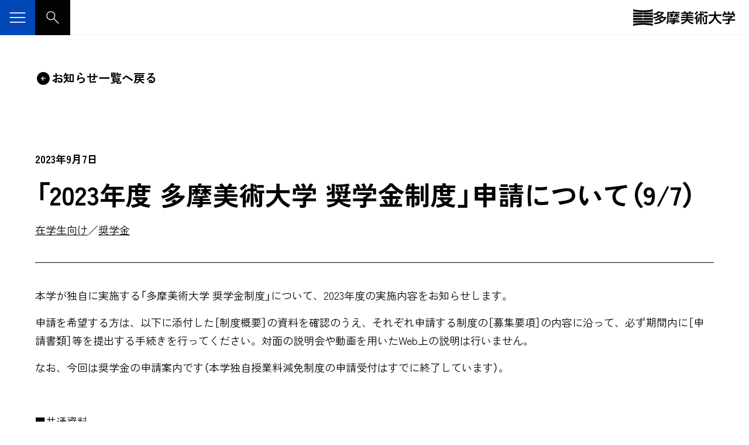

--- FILE ---
content_type: text/html; charset=utf-8
request_url: https://www.tamabi.ac.jp/news/60449/
body_size: 47371
content:
<!DOCTYPE html><html lang="ja" class="root"><head><meta charSet="utf-8"/><meta name="viewport" content="width=device-width, initial-scale=1"/><link rel="stylesheet" href="/_next/static/css/401d75bc8331bd05.css" data-precedence="next"/><link rel="stylesheet" href="/_next/static/css/cd4035fecdb2fcec.css" data-precedence="next"/><link rel="stylesheet" href="https://fonts.googleapis.com/css2?family=Zen+Kaku+Gothic+Antique:wght@400;500;700&amp;display=swap" data-precedence="default"/><link rel="preload" as="script" fetchPriority="low" href="/_next/static/chunks/webpack-0a1896bb770f1218.js"/><script src="/_next/static/chunks/fd9d1056-1275c0a821bc697c.js" async=""></script><script src="/_next/static/chunks/69-a90aabcc8cc9ae82.js" async=""></script><script src="/_next/static/chunks/main-app-879c151a42894177.js" async=""></script><script src="/_next/static/chunks/572-69dfef31de39f4cd.js" async=""></script><script src="/_next/static/chunks/149-2c1f747711e94d5a.js" async=""></script><script src="/_next/static/chunks/app/%5Blang%5D/news/%5Bid%5D/page-47651659220e12da.js" async=""></script><script src="/_next/static/chunks/app/%5Blang%5D/layout-8c2b489088815961.js" async=""></script><script src="/_next/static/chunks/app/%5Blang%5D/error-c4f5e118b74eb877.js" async=""></script><title>「2023年度 多摩美術大学 奨学金制度」申請について（9/7） | 多摩美術大学</title><meta name="description" content="本学が独自に実施する「多摩美術大学 奨学金制度」について、2023年度の実施内容をお知らせします。申請を希望する方は、以下に添付した［制度概要］の資料を確認のうえ、それぞれ申請する制度の［募集要項］の内容に沿って、必ず期間内に［申請書類］等を提出する手続きを行ってください。対面の説明会や動画を用いたWeb上の説明は行いません。なお、今回は奨学金の申請案内です（本学独自授業料減免制度の申請受付はすで..."/><meta name="robots" content="index, follow"/><meta name="fb:app_id" content="107360976091385"/><meta name="preconnect" content="https://fonts.googleapis.com"/><meta name="preconnect" content="https://fonts.gstatic.com"/><link rel="alternate" hrefLang="x-default" href="https://www.tamabi.ac.jp/news/60449/"/><link rel="alternate" hrefLang="ja" href="https://www.tamabi.ac.jp/news/60449/"/><meta property="og:title" content="「2023年度 多摩美術大学 奨学金制度」申請について（9/7）"/><meta property="og:description" content="本学が独自に実施する「多摩美術大学 奨学金制度」について、2023年度の実施内容をお知らせします。申請を希望する方は、以下に添付した［制度概要］の資料を確認のうえ、それぞれ申請する制度の［募集要項］の内容に沿って、必ず期間内に［申請書類］等を提出する手続きを行ってください。対面の説明会や動画を用いたWeb上の説明は行いません。なお、今回は奨学金の申請案内です（本学独自授業料減免制度の申請受付はすで..."/><meta property="og:url" content="https://www.tamabi.ac.jp/news/60449/"/><meta property="og:site_name" content="多摩美術大学"/><meta property="og:locale" content="ja_JP"/><meta property="og:image" content="https://www.tamabi.ac.jp/top2023/images/common/ogimage-ja.png"/><meta property="og:image:width" content="1200"/><meta property="og:image:height" content="680"/><meta property="og:image:alt" content="多摩美術大学"/><meta property="og:type" content="article"/><meta name="twitter:card" content="summary_large_image"/><meta name="twitter:title" content="「2023年度 多摩美術大学 奨学金制度」申請について（9/7） | 多摩美術大学"/><meta name="twitter:description" content="本学が独自に実施する「多摩美術大学 奨学金制度」について、2023年度の実施内容をお知らせします。申請を希望する方は、以下に添付した［制度概要］の資料を確認のうえ、それぞれ申請する制度の［募集要項］の内容に沿って、必ず期間内に［申請書類］等を提出する手続きを行ってください。対面の説明会や動画を用いたWeb上の説明は行いません。なお、今回は奨学金の申請案内です（本学独自授業料減免制度の申請受付はすで..."/><meta name="twitter:image" content="https://www.tamabi.ac.jp/top2023/images/common/ogimage-ja.png"/><meta name="twitter:image:width" content="1200"/><meta name="twitter:image:height" content="680"/><meta name="twitter:image:alt" content="多摩美術大学"/><script src="/_next/static/chunks/polyfills-c67a75d1b6f99dc8.js" noModule=""></script></head><body><noscript><iframe src="https://www.googletagmanager.com/ns.html?id=GTM-KPXZX76" height="0" width="0" style="display:none;visibility:hidden"></iframe></noscript><div data-lang="ja"><div class="Header_Wrap__mPS7z Header_transparent__MvmsC" data-lang="ja"><button class="HeaderToggleBtn_Btn__lQUYX" title="" aria-controls="GlobalMenu" aria-expanded="false"><span class="HeaderToggleBtn_Btn__icon__aAx_S"><svg xmlns="http://www.w3.org/2000/svg" width="48" height="48" viewBox="0 0 48 48" aria-hidden="true"><path d="M7.2 34.989V32.8h33.6v2.189H7.2Zm0-9.92v-2.188h33.6v2.189H7.2Zm0-9.919v-2.188h33.6v2.188H7.2Z"></path></svg></span></button><a class="Header_SearchBtn__Z6ULB" aria-label="サイト内検索" href="/search/"><svg xmlns="http://www.w3.org/2000/svg" width="48" height="48" fill="#fff" viewBox="0 0 48 48" aria-hidden="true"><path d="M39.5 40.95 26.65 28.1c-1.033.9-2.242 1.575-3.625 2.025-1.383.45-2.725.675-4.025.675-3.4 0-6.258-1.15-8.575-3.45-2.317-2.3-3.475-5.133-3.475-8.5 0-3.366 1.15-6.2 3.45-8.5 2.3-2.3 5.133-3.45 8.5-3.45 3.333 0 6.167 1.15 8.5 3.45 2.333 2.3 3.5 5.134 3.5 8.5 0 1.4-.233 2.767-.7 4.1a10.763 10.763 0 0 1-2.05 3.55L41.1 39.35l-1.6 1.6ZM18.95 28.6c2.767 0 5.092-.933 6.975-2.8 1.883-1.866 2.825-4.183 2.825-6.95 0-2.8-.942-5.133-2.825-7-1.883-1.866-4.208-2.8-6.975-2.8-2.8 0-5.133.934-7 2.8-1.867 1.867-2.8 4.2-2.8 7 0 2.767.933 5.084 2.8 6.95 1.867 1.867 4.2 2.8 7 2.8Z"></path></svg></a><a class="Header_Logo__d38kX Header_transparent__MvmsC" aria-hidden="true" tabindex="-1" href="/"><div class="Logo_Wrap__5xbgv"><svg xmlns="http://www.w3.org/2000/svg" width="34" height="28" fill="black" viewBox="0 0 34 28" aria-hidden="true"><path d="M33.72 3.344s-8.375 1.46-16.862 1.46C8.372 4.804 0 3.344 0 3.344V0s8.376 1.672 16.858 1.672C25.341 1.672 33.72 0 33.72 0v3.344ZM16.439 5.436H0v3.343h16.439V5.436Zm17.285 0H17.282v3.343h16.442V5.436Zm-17.285 4.592H0v3.344h16.439v-3.344Zm17.285 0H17.282v3.344h16.442v-3.344Zm-17.285 4.6H0v3.344h16.439v-3.344Zm17.285 0H17.282v3.344h16.442v-3.344Zm-.004 4.596H0v3.344h33.72v-3.344Zm0 5.432s-8.375-1.46-16.862-1.46C8.372 23.195 0 24.655 0 24.655V28s8.376-1.672 16.858-1.672C25.341 26.328 33.72 28 33.72 28v-3.344Z"></path></svg><svg xmlns="http://www.w3.org/2000/svg" width="141" height="23" fill="black" viewBox="0 0 141 23" role="img"><path d="m17.228 8.709-2.291-.737C9.589 13.224 3.03 14.578 3.03 14.578l1.363 2.279a32.674 32.674 0 0 0 5.376-2.24c1.136 1.034 1.979 2.286 2.441 3.065-5.244 2.233-10.28 2.127-10.28 2.127l.922 2.582C18.3 21.443 22.391 12.1 22.391 12.1v-2.07h-6.298c.78-.802 1.139-1.324 1.139-1.324l-.004.004Zm-2.587 7.764c-.864-1.2-2.152-2.36-2.892-2.985.7-.44 1.327-.878 1.882-1.298h6.077c-1.483 1.835-3.241 3.224-5.07 4.283h.004ZM18.21 3.5V1.544h-7.696A9.11 9.11 0 0 0 11.447.26L8.707 0S5.889 3.418.413 4.811L2 6.914s1.53-.508 3.415-1.5c.961.865 1.972 2.106 2.612 2.935C3.832 10.173 0 10.533 0 10.533l1.494 2.303c12.18-2.166 16.713-9.333 16.713-9.333l.003-.004Zm-7.738 3.622c-.954-.967-2.345-2.19-3.114-2.85.388-.258.772-.537 1.153-.833h6.55c-1.344 1.531-2.942 2.734-4.586 3.683h-.003Zm49.134 1.217h8.098v-2.16h-8.098v-1.49h9.283v-2.11H63.95c.466-.994.762-2.063.762-2.063L61.95.105c-.124.904-.526 1.895-.79 2.474h-4.927C55.82 1.414 55.037.046 55.037.046L52.393.63c.484.695.8 1.387 1.01 1.948H48.23v2.109h8.985V6.18h-8.031v2.159h8.03v1.488h-9.556v2.212h9.564a6.77 6.77 0 0 1-.303 1.739H48v2.268h7.721c-1.298 1.64-3.682 3.227-8.034 3.915l1.441 2.48s6.675-1.217 9.376-6.36c.85 1.591 3.38 5.073 9.656 6.272l1.21-2.48s-5.113-.159-8.34-3.827h7.792v-2.268h-9.468c.124-.547.206-1.125.238-1.74h9.867v-2.21h-9.845v-1.49h-.007Zm33.67-7.298H87.48v2.42h5.796V1.04Zm-16.93 16.427 2 1.806c1.256-2.614 1.352-9.623 1.352-9.623h-2.06c0 4.607-1.292 7.817-1.292 7.817Zm10.999.702c.042-4.336-1.057-8.632-1.057-8.632l-2.089.29c.915 4.874.762 8.454.762 8.454l2.384-.113ZM76.962.875 74.728.116c-.911 2.201-3.59 3.937-3.59 3.937L72.4 6.328C76.105 3.852 76.962.875 76.962.875Zm.21 5.396-2.06-.846c-1.605 4.56-3.971 5.95-3.971 5.95l.879 2.946a9.842 9.842 0 0 0 1.633-1.51l-.107 9.503h2.38L75.87 9.46c.886-1.75 1.298-3.189 1.298-3.189h.004Zm9.848-2.948c-.248-.97-1.643-3.094-1.643-3.094l-1.811.956c.63.917 1.583 3.182 1.583 3.182l1.872-1.048v.004Z"></path><path d="M86.953 9.696h2.715l.021 9.274s.029.811-.732.811l-2.819-.007.499 2.536 3.106.014s2.398.138 2.423-1.908V9.7h1.352V7.27H86.95V9.7l.003-.004Zm-.228-2.574V4.748H83.1V.321h-2.51v4.427h-3.01v2.374h3.014V22.3h2.494V7.122h3.636Zm20.976 1.188h9.315V5.829h-9.668V.177h-2.718v5.65h-9.546v2.484h9.304c-.583 2.867-2.629 8.37-9.817 11.354l1.94 2.685s6.877-3.316 9.688-10.568c2.655 8 9.586 10.508 9.586 10.508l1.676-2.625c-7.173-2.508-9.219-8.836-9.764-11.354h.004ZM27.22 9.386l1.149 1.605s1.49-1.188 2.49-2.846c0 .956-.01 2.102-.05 2.934h1.911s-.042-1.375-.057-2.952a12.29 12.29 0 0 0 1.296 1.64l1.174-1.312c-.804-.652-1.317-1.21-1.626-1.594h1.96V5.27h-2.772v-.896h-1.9v.896h-3.27v1.59h2.27c-.426.664-1.22 1.648-2.576 2.526Zm7.497.177 1.323 1.429s1.993-1.27 3.206-2.73c.01.839.007 1.777-.046 2.567l1.732-.007s-.074-1.301-.064-2.751c1.285 1.725 3.263 3.273 3.263 3.273l1.089-1.777c-1.373-.724-2.605-1.92-3.306-2.67h3.125V5.273h-4.117V4.35h-1.75v.924h-2.733v1.622h1.81a11.49 11.49 0 0 1-3.536 2.674l.004-.007Z"></path><path d="M35.844.116h-2.569v1.39l-8.909-.007v12.296c-.036 4.586-1.736 6.272-1.736 6.272l2.031 2.243c2.352-3.675 2.178-8.285 2.178-8.285V3.643h18.403V1.517l-9.394-.007V.12l-.004-.004Z"></path><path d="M36.99 16.413h6.846v-1.679h-6.85v-1.002c3.1-.194 6.135-.772 6.135-.772l-.637-1.884c-2.317.79-7.586.963-7.586.963h-6.946l.474 1.75h6.18v.945h-6.65v1.679h6.654v.896h-7.255v1.817h7.262v.511s.164.656-.63.66H30.96l.719 2.056 3.64-.025s1.711-.063 1.676-1.559v-1.64h8.23v-1.817H36.99v-.899Zm103.161-2.374h-9.572l-.007-.166c3.672-1.376 5.925-3.764 5.925-3.764V8.145h-14.212l.018 2.289 10.454-.057c-1.637 1.284-2.904 1.708-3.676 1.92l-1.06-.11.057 1.859h-9.536v2.317h9.607l.096 2.988s-.057.666-.786.666l-3.761.015.648 2.303h4.369s2.078.293 2.074-2.141l-.131-3.83h9.496v-2.318l-.003-.007Z"></path><path d="M121.2 6.339h16.158v3.044h2.32V4.11h-.008v-.113h-3.06c.854-1.288 1.701-3.073 1.701-3.073l-2.562-.701c-.74 2.109-1.501 3.29-1.86 3.774h-2.797c-.74-2.476-1.584-3.803-1.584-3.803l-2.44.903a20.556 20.556 0 0 1 1.341 2.9h-3.679c-.562-1.77-1.808-3.746-1.808-3.746l-2.355.906c.566.773 1.16 2.004 1.533 2.84h-3.22v5.39h2.32V6.339Z"></path></svg></div></a><nav class="GlobalMenu_Wrap__qKpA2 GlobalMenu_initial__zIWm7" aria-hidden="true" id="globalMenu"><button class="HeaderToggleBtn_Btn__lQUYX HeaderToggleBtn_action-close__OYfde" title="" aria-controls="GlobalMenu" aria-expanded="false" tabindex="1"><span class="HeaderToggleBtn_Btn__icon__aAx_S"><svg xmlns="http://www.w3.org/2000/svg" width="48" height="48" viewBox="0 0 48 48" aria-hidden="true"><path d="M12.55 37.05 11 35.45 22.45 24 11 12.5l1.55-1.6 11.5 11.5 11.4-11.5L37 12.5 25.6 24 37 35.45l-1.55 1.6-11.4-11.5-11.5 11.5Z"></path></svg></span></button></nav></div><main><div class="BaseWidth_Wrap__tIPUv BaseWidth_size-large__s4VGr BaseWidth_align-center__Li9iS"><div class="Spacer_wrp___GCT_ Spacer_su9__xBkgT"></div><div class="Stack_Wrap__e8Kh3 Stack_gap-100__MdzEA Stack_gapSp-60__cT4_L"><a class="IconBtn_wrp__XNjh7 IconBtn_size-h5__h56Hx IconBtn_color-black__P70ap" href="/news/"><span class="IconBtn_icon__hO651 IconBtn_iconFlipHorizontally__m7QXB" style="width:28px;height:28px"><svg xmlns="http://www.w3.org/2000/svg" width="48" height="48" viewBox="0 0 48 48"><path d="m24 30.7 6.7-6.7-6.7-6.7-1.5 1.5 4.1 4.1h-9.65v2.15h9.65l-4.1 4.15 1.5 1.5Zm0 12.1c-2.6 0-5.033-.5-7.3-1.5-2.267-1-4.25-2.35-5.95-4.05-1.7-1.7-3.05-3.683-4.05-5.95-1-2.267-1.5-4.7-1.5-7.3 0-2.6.5-5.041 1.5-7.325 1-2.283 2.35-4.275 4.05-5.975 1.7-1.7 3.683-3.041 5.95-4.025 2.267-.983 4.683-1.475 7.25-1.475 2.6 0 5.05.484 7.35 1.45 2.3.967 4.3 2.309 6 4.025a19.274 19.274 0 0 1 4.025 6C42.308 18.96 42.8 21.4 42.8 24c0 2.6-.483 5.034-1.45 7.3a18.499 18.499 0 0 1-4.025 5.95c-1.717 1.7-3.717 3.05-6 4.05S26.6 42.8 24 42.8Z"></path></svg></span><span class="IconBtn_label__QXbu_"><span>お知らせ一覧へ戻る</span></span></a><div class="Stack_Wrap__e8Kh3 Stack_gap-40__Q_qao Stack_gapSp-30__MALVd"><div><p class="NewsDetailTemplate_date__8HXya"><time dateTime="2023-09-07">2023年9月7日</time></p><div class="Spacer_wrp___GCT_ Spacer_su3__OO2Fs"></div><h1 class="NewsDetailTemplate_title__Aa_n3">「2023年度 多摩美術大学 奨学金制度」申請について（9/7）</h1><div class="NewsDetailTemplate_categories__JI3KO"><div class="Spacer_wrp___GCT_ Spacer_su3__OO2Fs"></div><ul><li><span><a href="/news/filters/?news_target=student">在学生向け</a></span><span><a href="/news/filters/?news_target=scholarship">奨学金</a></span></li></ul></div></div><hr/><div class="ArticleBody_Wrap__nNO3j"><div class="Classic_wrp__5lgXM" data-block-name="core/classic"><p>本学が独自に実施する「多摩美術大学 奨学金制度」について、2023年度の実施内容をお知らせします。</p><p>申請を希望する方は、以下に添付した［制度概要］の資料を確認のうえ、それぞれ申請する制度の［募集要項］の内容に沿って、必ず期間内に［申請書類］等を提出する手続きを行ってください。対面の説明会や動画を用いたWeb上の説明は行いません。</p><p>なお、今回は奨学金の申請案内です（本学独自授業料減免制度の申請受付はすでに終了しています）。</p><p>&nbsp;</p><p>■共通資料</p><p>・<span style="color: #3366ff"><a style="color: #3366ff" href="/wp-content/uploads/student/resources/2023/09/本学奨学金制度の概要及び選考スケジュール.pdf">［制度概要］</a></span>多摩美術大学 奨学金制度・授業料減免制度</p><p>（制度一覧、対象・併給可否、スケジュール、提出書類について）</p><p>&nbsp;</p><p>■各制度の募集要項</p><p>・<span style="color: #3366ff"><a style="color: #3366ff" href="/wp-content/uploads/student/resources/2023/09/［募集要項］創立80周年記念奨学金.pdf">［募集要項］</a></span>創立80周年記念奨学金</p><p>・<span style="color: #3366ff"><a style="color: #3366ff" href="/wp-content/uploads/student/resources/2023/09/［募集要項］学業成績優秀者奨学金.pdf">［募集要項］</a></span>学業成績優秀者奨学金</p><p>・<a href="/wp-content/uploads/student/resources/2023/09/［募集要項］特別優秀顕彰奨学金.pdf"><span style="color: #3366ff">［募集要項］</span></a>特別優秀顕彰奨学金</p><p>・<a href="/wp-content/uploads/student/resources/2023/09/［募集要項］博士後期課程研究活動奨励奨学金.pdf"><span style="color: #3366ff">［募集要項］</span></a>博士後期課程研究活動奨励奨学金</p><p>&nbsp;</p><p>■各制度の申請書</p><p>［申請書］は対象の方へ送付されます。</p><p>※通知書が届いていない方は対象外です。</p><p>&nbsp;</p><p>■申請書類の提出について</p><p>必要書類をすべて揃え、必ず期間内に窓口へ持参提出してください。</p><p>&nbsp;</p><p>［対象制度］</p><p>①創立80周年記念奨学金</p><p>②学業成績優秀者奨学金</p><p>③特別優秀顕彰奨学金</p><p>④博士後期課程研究活動奨励奨学金</p><p>&nbsp;</p><p>［提出日時］</p><p>①②④　9月27日（水）・28日（木）9:30～11:30／14:00～17:00</p><p>③　10月18日（水）まで</p><p>&nbsp;</p><p>［提出先］</p><p>八王子キャンパス 学生部学生課</p><p>上野毛キャンパス 美術学部事務室</p><p>&nbsp;</p><p>■問合せ先</p><p>学生部学生課（学内奨学金担当）</p><p>TEL：042-679-5606　※土日祝を除く</p></div></div><div class="NewsDetailTemplate_footer__wv_TK"><ul><li><time dateTime="2023-09-07">2023年9月7日</time></li><li>対象 : <span><a href="/news/filters/?news_target=student">在学生向け</a></span><span><a href="/news/filters/?news_target=scholarship">奨学金</a></span></li><li>発信 : <!-- -->学生課</li></ul></div></div></div></div><div class="RelatedSection_wrp__yPgZ_"></div><div class="RelatedSection_siblings__0W6G1"><div class="Breadcrumb_Wrap__EBQM2"><div class="BaseWidth_Wrap__tIPUv BaseWidth_size-large__s4VGr BaseWidth_align-center__Li9iS"><nav aria-label="パンくずリスト"><ol itemScope="" itemType="https://schema.org/BreadcrumbList"><li itemProp="itemListElement" itemScope="" itemType="https://schema.org/ListItem"><a itemProp="item" href="/"><span itemProp="name">ホーム</span></a><meta itemProp="position" content="1"/></li><li itemProp="itemListElement" itemScope="" itemType="https://schema.org/ListItem"><a itemType="https://schema.org/WebPage" itemProp="item" href="/news/"><span itemProp="name">お知らせ</span></a><meta itemProp="position" content="2"/></li><li itemProp="itemListElement" itemScope="" itemType="https://schema.org/ListItem"><a itemType="https://schema.org/WebPage" itemProp="item" aria-current="page" href="/news/60449/"><span itemProp="name">「2023年度 多摩美術大学 奨学金制度」申請について（9/7）</span></a><meta itemProp="position" content="3"/></li></ol></nav></div></div></div></main><footer class="Footer_Wrap__kslYf"><h2 class="Footer_Title__FH6eh">フッター</h2><div class="BaseWidth_Wrap__tIPUv BaseWidth_size-large__s4VGr BaseWidth_align-center__Li9iS"><div class="Footer_Top__3ilDG"><div></div><div><div class="Grid_Grid___0iAY Grid_gap-30__TnP7C Grid_gap-small-20__8i3IT Grid_break-small__E4KQa Grid_items-2__ajPRu"></div></div></div><div class="Footer_Bottom__yBKn4"><div class="Footer_Logo__pw8Om"><a href="/"><svg xmlns="http://www.w3.org/2000/svg" width="34" height="28" fill="#fff" viewBox="0 0 34 28" aria-label="多摩美術大学"><path d="M33.72 3.344s-8.375 1.46-16.862 1.46C8.372 4.804 0 3.344 0 3.344V0s8.376 1.672 16.858 1.672C25.341 1.672 33.72 0 33.72 0v3.344ZM16.439 5.436H0v3.343h16.439V5.436Zm17.285 0H17.282v3.343h16.442V5.436Zm-17.285 4.592H0v3.344h16.439v-3.344Zm17.285 0H17.282v3.344h16.442v-3.344Zm-17.285 4.6H0v3.344h16.439v-3.344Zm17.285 0H17.282v3.344h16.442v-3.344Zm-.004 4.596H0v3.344h33.72v-3.344Zm0 5.432s-8.375-1.46-16.862-1.46C8.372 23.195 0 24.655 0 24.655V28s8.376-1.672 16.858-1.672C25.341 26.328 33.72 28 33.72 28v-3.344Z"></path></svg></a></div><p class="Footer_Copyright__qihSm">COPYRIGHT © 2024 TAMA ART UNIVERSITY, ALL RIGHTS RESERVED.</p></div></div></footer></div><script src="/_next/static/chunks/webpack-0a1896bb770f1218.js" async=""></script><script>(self.__next_f=self.__next_f||[]).push([0]);self.__next_f.push([2,null])</script><script>self.__next_f.push([1,"0:\"$L1\"\n"])</script><script>self.__next_f.push([1,"2:HL[\"/_next/static/css/401d75bc8331bd05.css\",\"style\"]\n3:HL[\"/_next/static/css/cd4035fecdb2fcec.css\",\"style\"]\n"])</script><script>self.__next_f.push([1,"4:I[47690,[],\"\"]\n7:I[5613,[],\"\"]\na:I[31778,[],\"\"]\nd:I[48955,[],\"\"]\n8:[\"lang\",\"ja\",\"d\"]\n9:[\"id\",\"60449\",\"d\"]\ne:[]\n"])</script><script>self.__next_f.push([1,"1:[null,[\"$\",\"$L4\",null,{\"buildId\":\"RLfDxsfTG6z88L6UXksOZ\",\"assetPrefix\":\"\",\"initialCanonicalUrl\":\"/news/60449/\",\"initialTree\":[\"\",{\"children\":[[\"lang\",\"ja\",\"d\"],{\"children\":[\"news\",{\"children\":[[\"id\",\"60449\",\"d\"],{\"children\":[\"__PAGE__\",{}]}]}]},\"$undefined\",\"$undefined\",true]}],\"initialSeedData\":[\"\",{\"children\":[[\"lang\",\"ja\",\"d\"],{\"children\":[\"news\",{\"children\":[[\"id\",\"60449\",\"d\"],{\"children\":[\"__PAGE__\",{},[\"$L5\",\"$L6\",null]]},[\"$\",\"$L7\",null,{\"parallelRouterKey\":\"children\",\"segmentPath\":[\"children\",\"$8\",\"children\",\"news\",\"children\",\"$9\",\"children\"],\"loading\":\"$undefined\",\"loadingStyles\":\"$undefined\",\"loadingScripts\":\"$undefined\",\"hasLoading\":false,\"error\":\"$undefined\",\"errorStyles\":\"$undefined\",\"errorScripts\":\"$undefined\",\"template\":[\"$\",\"$La\",null,{}],\"templateStyles\":\"$undefined\",\"templateScripts\":\"$undefined\",\"notFound\":\"$undefined\",\"notFoundStyles\":\"$undefined\",\"styles\":null}]]},[\"$\",\"$L7\",null,{\"parallelRouterKey\":\"children\",\"segmentPath\":[\"children\",\"$8\",\"children\",\"news\",\"children\"],\"loading\":\"$undefined\",\"loadingStyles\":\"$undefined\",\"loadingScripts\":\"$undefined\",\"hasLoading\":false,\"error\":\"$undefined\",\"errorStyles\":\"$undefined\",\"errorScripts\":\"$undefined\",\"template\":[\"$\",\"$La\",null,{}],\"templateStyles\":\"$undefined\",\"templateScripts\":\"$undefined\",\"notFound\":\"$undefined\",\"notFoundStyles\":\"$undefined\",\"styles\":null}]]},[null,\"$Lb\",null]]},[\"$\",\"$L7\",null,{\"parallelRouterKey\":\"children\",\"segmentPath\":[\"children\"],\"loading\":\"$undefined\",\"loadingStyles\":\"$undefined\",\"loadingScripts\":\"$undefined\",\"hasLoading\":false,\"error\":\"$undefined\",\"errorStyles\":\"$undefined\",\"errorScripts\":\"$undefined\",\"template\":[\"$\",\"$La\",null,{}],\"templateStyles\":\"$undefined\",\"templateScripts\":\"$undefined\",\"notFound\":[[\"$\",\"title\",null,{\"children\":\"404: This page could not be found.\"}],[\"$\",\"div\",null,{\"style\":{\"fontFamily\":\"system-ui,\\\"Segoe UI\\\",Roboto,Helvetica,Arial,sans-serif,\\\"Apple Color Emoji\\\",\\\"Segoe UI Emoji\\\"\",\"height\":\"100vh\",\"textAlign\":\"center\",\"display\":\"flex\",\"flexDirection\":\"column\",\"alignItems\":\"center\",\"justifyContent\":\"center\"},\"children\":[\"$\",\"div\",null,{\"children\":[[\"$\",\"style\",null,{\"dangerouslySetInnerHTML\":{\"__html\":\"body{color:#000;background:#fff;margin:0}.next-error-h1{border-right:1px solid rgba(0,0,0,.3)}@media (prefers-color-scheme:dark){body{color:#fff;background:#000}.next-error-h1{border-right:1px solid rgba(255,255,255,.3)}}\"}}],[\"$\",\"h1\",null,{\"className\":\"next-error-h1\",\"style\":{\"display\":\"inline-block\",\"margin\":\"0 20px 0 0\",\"padding\":\"0 23px 0 0\",\"fontSize\":24,\"fontWeight\":500,\"verticalAlign\":\"top\",\"lineHeight\":\"49px\"},\"children\":\"404\"}],[\"$\",\"div\",null,{\"style\":{\"display\":\"inline-block\"},\"children\":[\"$\",\"h2\",null,{\"style\":{\"fontSize\":14,\"fontWeight\":400,\"lineHeight\":\"49px\",\"margin\":0},\"children\":\"This page could not be found.\"}]}]]}]}]],\"notFoundStyles\":[],\"styles\":[[\"$\",\"link\",\"0\",{\"rel\":\"stylesheet\",\"href\":\"/_next/static/css/401d75bc8331bd05.css\",\"precedence\":\"next\",\"crossOrigin\":\"$undefined\"}],[\"$\",\"link\",\"1\",{\"rel\":\"stylesheet\",\"href\":\"/_next/static/css/cd4035fecdb2fcec.css\",\"precedence\":\"next\",\"crossOrigin\":\"$undefined\"}]]}]],\"initialHead\":[false,\"$Lc\"],\"globalErrorComponent\":\"$d\",\"missingSlots\":\"$We\"}]]\n"])</script><script>self.__next_f.push([1,"f:I[85935,[\"572\",\"static/chunks/572-69dfef31de39f4cd.js\",\"149\",\"static/chunks/149-2c1f747711e94d5a.js\",\"918\",\"static/chunks/app/%5Blang%5D/news/%5Bid%5D/page-47651659220e12da.js\"],\"\"]\n10:I[93022,[\"572\",\"static/chunks/572-69dfef31de39f4cd.js\",\"149\",\"static/chunks/149-2c1f747711e94d5a.js\",\"84\",\"static/chunks/app/%5Blang%5D/layout-8c2b489088815961.js\"],\"\"]\n11:I[40429,[\"572\",\"static/chunks/572-69dfef31de39f4cd.js\",\"149\",\"static/chunks/149-2c1f747711e94d5a.js\",\"918\",\"static/chunks/app/%5Blang%5D/news/%5Bid%5D/pa"])</script><script>self.__next_f.push([1,"ge-47651659220e12da.js\"],\"Header\"]\n13:I[48042,[\"572\",\"static/chunks/572-69dfef31de39f4cd.js\",\"149\",\"static/chunks/149-2c1f747711e94d5a.js\",\"450\",\"static/chunks/app/%5Blang%5D/error-c4f5e118b74eb877.js\"],\"\"]\n14:I[23158,[\"572\",\"static/chunks/572-69dfef31de39f4cd.js\",\"149\",\"static/chunks/149-2c1f747711e94d5a.js\",\"918\",\"static/chunks/app/%5Blang%5D/news/%5Bid%5D/page-47651659220e12da.js\"],\"SearchBox\"]\n15:I[11202,[\"572\",\"static/chunks/572-69dfef31de39f4cd.js\",\"149\",\"static/chunks/149-2c1f747711e94d5a.js\",\"918\",\""])</script><script>self.__next_f.push([1,"static/chunks/app/%5Blang%5D/news/%5Bid%5D/page-47651659220e12da.js\"],\"Footer\"]\n1af:I[8312,[\"572\",\"static/chunks/572-69dfef31de39f4cd.js\",\"149\",\"static/chunks/149-2c1f747711e94d5a.js\",\"918\",\"static/chunks/app/%5Blang%5D/news/%5Bid%5D/page-47651659220e12da.js\"],\"EditLink\"]\n12:T540,"])</script><script>self.__next_f.push([1,"\u003ch3\u003e上野毛キャンパス\u003c/h3\u003e\n\u003ch4\u003e本部・大学院・美術学部\u003c/h4\u003e\n\u003cp\u003e\n〒158-8558  東京都世田谷区上野毛3-15-34\u003cbr /\u003e\n\u003ca href=\"tel:03-3702-1141\"\u003e03-3702-1141（代）\u003c/a\u003e\n\u003c/p\u003e\n\u003ch3\u003e八王子キャンパス\u003c/h3\u003e\n\u003ch4\u003e大学院・美術学部\u003c/h4\u003e\n\u003cp\u003e\n〒192-0394  東京都八王子市鑓水2-1723\u003cbr /\u003e\n\u003ca href=\"tel:042-676-8611\"\u003e042-676-8611（代）\u003c/a\u003e\n\u003c/p\u003e\n\u003cdiv data-block-name=\"custom/icon-btn\" style=\"margin-top: 22px;\"\u003e\u003ca class=\"IconBtn_wrp__XNjh7 IconBtn_size-h3__h56Hx IconBtn_color-white__P70ap\" href=\"/about/facilities/\"\u003e\u003cspan class=\"IconBtn_icon__hO651\" style=\"width: 25px; height: 25px;\"\u003e\u003csvg xmlns=\"http://www.w3.org/2000/svg\" width=\"48\" height=\"48\" viewBox=\"0 0 48 48\"\u003e\u003cpath d=\"m24 30.7 6.7-6.7-6.7-6.7-1.5 1.5 4.1 4.1h-9.65v2.15h9.65l-4.1 4.15 1.5 1.5Zm0 12.1c-2.6 0-5.033-.5-7.3-1.5-2.267-1-4.25-2.35-5.95-4.05-1.7-1.7-3.05-3.683-4.05-5.95-1-2.267-1.5-4.7-1.5-7.3 0-2.6.5-5.041 1.5-7.325 1-2.283 2.35-4.275 4.05-5.975 1.7-1.7 3.683-3.041 5.95-4.025 2.267-.983 4.683-1.475 7.25-1.475 2.6 0 5.05.484 7.35 1.45 2.3.967 4.3 2.309 6 4.025a19.274 19.274 0 0 1 4.025 6C42.308 18.96 42.8 21.4 42.8 24c0 2.6-.483 5.034-1.45 7.3a18.499 18.499 0 0 1-4.025 5.95c-1.717 1.7-3.717 3.05-6 4.05S26.6 42.8 24 42.8Z\"\u003e\u003c/path\u003e\u003c/svg\u003e\u003c/span\u003e\u003cspan class=\"IconBtn_label__QXbu_\"\u003e\u003cspan\u003eキャンパスと施設\u003c/span\u003e\u003c/span\u003e\u003c/a\u003e\u003c/div\u003e\n"])</script><script>self.__next_f.push([1,"19:{\"id\":91,\"label\":\"受験生の方へ\",\"url\":\"/for-prospective-students/\",\"target\":\"_self\",\"slug\":\"\"}\n1a:{\"id\":639,\"label\":\"障がいのある受験生の方へ\",\"url\":\"/for-prospective-students-with-disabilities/\",\"target\":\"_self\",\"slug\":\"\"}\n1b:{\"id\":594,\"label\":\"在学生の方へ\",\"url\":\"/for-students/\",\"target\":\"_self\",\"slug\":\"\"}\n1c:{\"id\":597,\"label\":\"企業の方へ\",\"url\":\"/for-businesses/\",\"target\":\"_self\",\"slug\":\"\"}\n1d:{\"id\":637,\"label\":\"卒業生の方へ\",\"url\":\"/for-alumni/\",\"target\":\"_self\",\"s"])</script><script>self.__next_f.push([1,"lug\":\"\"}\n1e:{\"id\":641,\"label\":\"教職員の方へ\",\"url\":\"/for-staff/\",\"target\":\"_self\",\"slug\":\"\"}\n1f:{\"id\":643,\"label\":\"公的研究費に係る取引事業者様へ\",\"url\":\"/for-research-funding-partners/\",\"target\":\"_self\",\"slug\":\"\"}\n18:[\"$19\",\"$1a\",\"$1b\",\"$1c\",\"$1d\",\"$1e\",\"$1f\"]\n24:[]\n23:{\"label\":\"入試・入学トップ\",\"url\":\"/admissions/\",\"target\":\"_self\",\"slug\":\"\",\"items\":\"$24\"}\n26:[]\n25:{\"id\":89760,\"label\":\"オープンキャンパス\",\"url\":\"/open-campus/\",\"target\":\"_self\",\"slug\":\"\",\"items\":\"$26\""])</script><script>self.__next_f.push([1,"}\n2a:[]\n29:{\"label\":\"美術学部の入試トップ\",\"url\":\"/admissions/undergraduate/\",\"target\":\"_self\",\"slug\":\"\",\"items\":\"$2a\"}\n2c:[]\n2b:{\"id\":157,\"label\":\"一般選抜\",\"url\":\"/admissions/undergraduate/general-selection/\",\"target\":\"_self\",\"slug\":\"\",\"items\":\"$2c\"}\n2e:[]\n2d:{\"id\":159,\"label\":\"総合型選抜・学校推薦型選抜\",\"url\":\"/admissions/undergraduate/comprehensive-selection/\",\"target\":\"_self\",\"slug\":\"\",\"items\":\"$2e\"}\n30:[]\n2f:{\"id\":163,\"label\":\"外国人留学生選抜\",\"url\":\"/admissions/un"])</script><script>self.__next_f.push([1,"dergraduate/international-students/\",\"target\":\"_self\",\"slug\":\"\",\"items\":\"$30\"}\n32:[]\n31:{\"id\":192,\"label\":\"帰国生選抜\",\"url\":\"/admissions/undergraduate/repartriated-students/\",\"target\":\"_self\",\"slug\":\"\",\"items\":\"$32\"}\n34:[]\n33:{\"id\":210,\"label\":\"3年次編入学選抜\",\"url\":\"/admissions/undergraduate/3rd-year-transfer-students/\",\"target\":\"_self\",\"slug\":\"\",\"items\":\"$34\"}\n36:[]\n35:{\"id\":214,\"label\":\"検定料を計算する\",\"url\":\"/admissions/undergraduate/calculate-examination-fees/\",\"target\":\"_self\","])</script><script>self.__next_f.push([1,"\"slug\":\"\",\"items\":\"$36\"}\n38:[]\n37:{\"id\":216,\"label\":\"個別の出願資格審査実施要項\",\"url\":\"/admissions/undergraduate/screening/\",\"target\":\"_self\",\"slug\":\"\",\"items\":\"$38\"}\n28:[\"$29\",\"$2b\",\"$2d\",\"$2f\",\"$31\",\"$33\",\"$35\",\"$37\"]\n27:{\"id\":155,\"label\":\"美術学部の入試\",\"url\":\"/admissions/undergraduate/\",\"target\":\"_self\",\"slug\":\"\",\"items\":\"$28\"}\n3c:[]\n3b:{\"label\":\"大学院の入試トップ\",\"url\":\"/admissions/graduate/\",\"target\":\"_self\",\"slug\":\"\",\"items\":\"$3c\"}\n3e:[]\n3d:{\"id\":237,\"label\":\"博士"])</script><script>self.__next_f.push([1,"前期課程（修士課程）\",\"url\":\"/admissions/graduate/master/\",\"target\":\"_self\",\"slug\":\"\",\"items\":\"$3e\"}\n40:[]\n3f:{\"id\":243,\"label\":\"博士前期課程（修士課程）事前面談\",\"url\":\"/admissions/graduate/master-interview/\",\"target\":\"_self\",\"slug\":\"\",\"items\":\"$40\"}\n42:[]\n41:{\"id\":248,\"label\":\"博士後期課程\",\"url\":\"/admissions/graduate/doctor/\",\"target\":\"_self\",\"slug\":\"\",\"items\":\"$42\"}\n3a:[\"$3b\",\"$3d\",\"$3f\",\"$41\"]\n39:{\"id\":235,\"label\":\"大学院の入試\",\"url\":\"/admissions/graduate/\",\"target\""])</script><script>self.__next_f.push([1,":\"_self\",\"slug\":\"\",\"items\":\"$3a\"}\n44:[]\n43:{\"id\":212,\"label\":\"入試の変更点\",\"url\":\"/admissions/differences/\",\"target\":\"_self\",\"slug\":\"\",\"items\":\"$44\"}\n48:[]\n47:{\"label\":\"過去問題・各種データトップ\",\"url\":\"/admissions/data/\",\"target\":\"_self\",\"slug\":\"\",\"items\":\"$48\"}\n4a:[]\n49:{\"id\":254,\"label\":\"入試データ結果資料\",\"url\":\"/admissions/data/results/\",\"target\":\"_self\",\"slug\":\"\",\"items\":\"$4a\"}\n4c:[]\n4b:{\"id\":257,\"label\":\"過去問題（参考作品集）\",\"url\":\"/admissions/data/past/\","])</script><script>self.__next_f.push([1,"\"target\":\"_self\",\"slug\":\"\",\"items\":\"$4c\"}\n46:[\"$47\",\"$49\",\"$4b\"]\n45:{\"id\":252,\"label\":\"過去問題・各種データ\",\"url\":\"/admissions/data/\",\"target\":\"_self\",\"slug\":\"\",\"items\":\"$46\"}\n4e:[]\n4d:{\"id\":263,\"label\":\"高校生向けイベント\",\"url\":\"/admissions/events/\",\"target\":\"_self\",\"slug\":\"\",\"items\":\"$4e\"}\n50:[]\n4f:{\"id\":153,\"label\":\"学生募集要項 ダウンロード\",\"url\":\"/admissions/outline/\",\"target\":\"_self\",\"slug\":\"\",\"items\":\"$50\"}\n52:[]\n51:{\"id\":151,\"label\":\"WEB出願\",\"url\":\"/admissions/ap"])</script><script>self.__next_f.push([1,"ply/\",\"target\":\"_self\",\"slug\":\"\",\"items\":\"$52\"}\n56:[]\n55:{\"label\":\"学費トップ\",\"url\":\"/admissions/fees/\",\"target\":\"_self\",\"slug\":\"\",\"items\":\"$56\"}\n58:[]\n57:{\"id\":265,\"label\":\"美術学部の学費\",\"url\":\"/admissions/fees/undergraduate/\",\"target\":\"_self\",\"slug\":\"\",\"items\":\"$58\"}\n5a:[]\n59:{\"id\":267,\"label\":\"大学院の学費\",\"url\":\"/admissions/fees/graduate-programs/\",\"target\":\"_self\",\"slug\":\"\",\"items\":\"$5a\"}\n54:[\"$55\",\"$57\",\"$59\"]\n53:{\"id\":193,\"label\":\"学費\",\"url\":\"/admissions/fees/\",\"target\":\"_sel"])</script><script>self.__next_f.push([1,"f\",\"slug\":\"\",\"items\":\"$54\"}\n5e:[]\n5d:{\"label\":\"奨学金トップ\",\"url\":\"/admissions/scholarships/\",\"target\":\"_self\",\"slug\":\"\",\"items\":\"$5e\"}\n60:[]\n5f:{\"id\":272,\"label\":\"多摩美独自の奨学金\",\"url\":\"/admissions/scholarships/original/\",\"target\":\"_self\",\"slug\":\"\",\"items\":\"$60\"}\n62:[]\n61:{\"id\":274,\"label\":\"日本学生支援機構の奨学金\",\"url\":\"/admissions/scholarships/jasso/\",\"target\":\"_self\",\"slug\":\"\",\"items\":\"$62\"}\n64:[]\n63:{\"id\":276,\"label\":\"民間財団・地方公共団体の奨学金\",\"url"])</script><script>self.__next_f.push([1,"\":\"/admissions/scholarships/other/\",\"target\":\"_self\",\"slug\":\"\",\"items\":\"$64\"}\n66:[]\n65:{\"id\":278,\"label\":\"外国人留学生の奨学金\",\"url\":\"/admissions/scholarships/international/\",\"target\":\"_self\",\"slug\":\"\",\"items\":\"$66\"}\n5c:[\"$5d\",\"$5f\",\"$61\",\"$63\",\"$65\"]\n5b:{\"id\":270,\"label\":\"奨学金\",\"url\":\"/admissions/scholarships/\",\"target\":\"_self\",\"slug\":\"\",\"items\":\"$5c\"}\n68:[]\n67:{\"id\":259,\"label\":\"アドミッション・ポリシー\",\"url\":\"/admissions/policy/\",\"target\":\"_self\",\"slug\":\"\",\"items\":\"$68\"}\n6a:["])</script><script>self.__next_f.push([1,"]\n69:{\"id\":286,\"label\":\"高等教育の修学支援新制度\",\"url\":\"/admissions/free-tuition/\",\"target\":\"_self\",\"slug\":\"\",\"items\":\"$6a\"}\n6c:[]\n6b:{\"id\":51964,\"label\":\"研究生\",\"url\":\"/admissions/research/\",\"target\":\"_self\",\"slug\":\"\",\"items\":\"$6c\"}\n6e:[]\n6d:{\"id\":284,\"label\":\"科目等履修生\",\"url\":\"/admissions/auditor/\",\"target\":\"_self\",\"slug\":\"\",\"items\":\"$6e\"}\n70:[]\n6f:{\"id\":261,\"label\":\"再入学試験\",\"url\":\"/admissions/re-admission/\",\"target\":\"_self\",\"slug\":\"\",\"items\":\"$70\"}\n72:[]\n71:{\"id\":282,\"l"])</script><script>self.__next_f.push([1,"abel\":\"社会人向けプログラム\",\"url\":\"/admissions/professional/\",\"target\":\"_self\",\"slug\":\"\",\"items\":\"$72\"}\n22:[\"$23\",\"$25\",\"$27\",\"$39\",\"$43\",\"$45\",\"$4d\",\"$4f\",\"$51\",\"$53\",\"$5b\",\"$67\",\"$69\",\"$6b\",\"$6d\",\"$6f\",\"$71\"]\n21:{\"id\":149,\"label\":\"入試・入学\",\"url\":\"/admissions/\",\"target\":\"_self\",\"slug\":\"\",\"items\":\"$22\"}\n76:[]\n75:{\"label\":\"学部・大学院トップ\",\"url\":\"/academic-programs/\",\"target\":\"_self\",\"slug\":\"\",\"items\":\"$76\"}\n78:[]\n77:{\"id\":103,\"label\":\"日本画専攻\",\"url\":\"/academic-programs"])</script><script>self.__next_f.push([1,"/japanese-painting/\",\"target\":\"_self\",\"slug\":\"\",\"items\":\"$78\"}\n7a:[]\n79:{\"id\":288,\"label\":\"油画専攻\",\"url\":\"/academic-programs/oil-painting/\",\"target\":\"_self\",\"slug\":\"\",\"items\":\"$7a\"}\n7c:[]\n7b:{\"id\":292,\"label\":\"版画専攻\",\"url\":\"/academic-programs/graphic-arts/\",\"target\":\"_self\",\"slug\":\"\",\"items\":\"$7c\"}\n7e:[]\n7d:{\"id\":109,\"label\":\"彫刻学科\",\"url\":\"/academic-programs/sculpture/\",\"target\":\"_self\",\"slug\":\"\",\"items\":\"$7e\"}\n80:[]\n7f:{\"id\":111,\"label\":\"工芸学科\",\"url\":\"/academic-programs/ceramic-g"])</script><script>self.__next_f.push([1,"lass-metal-works/\",\"target\":\"_self\",\"slug\":\"\",\"items\":\"$80\"}\n82:[]\n81:{\"id\":113,\"label\":\"グラフィックデザイン学科\",\"url\":\"/academic-programs/graphic-design/\",\"target\":\"_self\",\"slug\":\"\",\"items\":\"$82\"}\n84:[]\n83:{\"id\":307,\"label\":\"プロダクトデザイン専攻\",\"url\":\"/academic-programs/product-design/\",\"target\":\"_self\",\"slug\":\"\",\"items\":\"$84\"}\n86:[]\n85:{\"id\":311,\"label\":\"テキスタイルデザイン専攻\",\"url\":\"/academic-programs/textile-design/\",\"target\":\"_self\",\"slug\":\"\",\"items\":\"$86\"}\n8"])</script><script>self.__next_f.push([1,"8:[]\n87:{\"id\":119,\"label\":\"建築・環境デザイン学科\",\"url\":\"/academic-programs/architecture-environment/\",\"target\":\"_self\",\"slug\":\"\",\"items\":\"$88\"}\n8a:[]\n89:{\"id\":319,\"label\":\"メディア芸術コース\",\"url\":\"/academic-programs/media-art/\",\"target\":\"_self\",\"slug\":\"\",\"items\":\"$8a\"}\n8c:[]\n8b:{\"id\":321,\"label\":\"情報デザインコース\",\"url\":\"/academic-programs/interaction-design/\",\"target\":\"_self\",\"slug\":\"\",\"items\":\"$8c\"}\n8e:[]\n8d:{\"id\":125,\"label\":\"芸術学科\",\"url\":\"/academic-programs/art-"])</script><script>self.__next_f.push([1,"studies/\",\"target\":\"_self\",\"slug\":\"\",\"items\":\"$8e\"}\n90:[]\n8f:{\"id\":127,\"label\":\"統合デザイン学科\",\"url\":\"/academic-programs/integrated-design/\",\"target\":\"_self\",\"slug\":\"\",\"items\":\"$90\"}\n92:[]\n91:{\"id\":325,\"label\":\"演劇舞踊コース\",\"url\":\"/academic-programs/drama-and-dance/\",\"target\":\"_self\",\"slug\":\"\",\"items\":\"$92\"}\n94:[]\n93:{\"id\":329,\"label\":\"劇場美術デザインコース\",\"url\":\"/academic-programs/scenography-design/\",\"target\":\"_self\",\"slug\":\"\",\"items\":\"$94\"}\n96:[]\n95:{\"id\":333,\"label\":\""])</script><script>self.__next_f.push([1,"リベラルアーツセンター\",\"url\":\"/academic-programs/liberal-arts/\",\"target\":\"_self\",\"slug\":\"\",\"items\":\"$96\"}\n98:[]\n97:{\"id\":337,\"label\":\"PBL（Project Based Learning）科目\",\"url\":\"/academic-programs/project-based-learning/\",\"target\":\"_self\",\"slug\":\"\",\"items\":\"$98\"}\n9a:[]\n99:{\"id\":339,\"label\":\"多摩美の学びの特色\",\"url\":\"/academic-programs/features/\",\"target\":\"_self\",\"slug\":\"\",\"items\":\"$9a\"}\n9c:[]\n9b:{\"id\":341,\"label\":\"語学教育\",\"url\":\"/academic-programs/language/\",\"target\":\"_self\",\"sl"])</script><script>self.__next_f.push([1,"ug\":\"\",\"items\":\"$9c\"}\n9e:[]\n9d:{\"id\":343,\"label\":\"オープン科目\",\"url\":\"/academic-programs/open-courses/\",\"target\":\"_self\",\"slug\":\"\",\"items\":\"$9e\"}\na2:[]\na1:{\"label\":\"大学院美術研究科トップ\",\"url\":\"/academic-programs/graduate/\",\"target\":\"_self\",\"slug\":\"\",\"items\":\"$a2\"}\na4:[]\na3:{\"id\":347,\"label\":\"博士前期課程（修士課程）\",\"url\":\"/academic-programs/graduate/master/\",\"target\":\"_self\",\"slug\":\"\",\"items\":\"$a4\"}\na6:[]\na5:{\"id\":377,\"label\":\"修了後の進路\",\"url\":\"/academic-programs/"])</script><script>self.__next_f.push([1,"graduate/career/\",\"target\":\"_self\",\"slug\":\"\",\"items\":\"$a6\"}\na8:[]\na7:{\"id\":379,\"label\":\"博士後期課程\",\"url\":\"/academic-programs/doctor/\",\"target\":\"_self\",\"slug\":\"\",\"items\":\"$a8\"}\na0:[\"$a1\",\"$a3\",\"$a5\",\"$a7\"]\n9f:{\"id\":345,\"label\":\"大学院美術研究科\",\"url\":\"/academic-programs/graduate/\",\"target\":\"_self\",\"slug\":\"\",\"items\":\"$a0\"}\n74:[\"$75\",\"$77\",\"$79\",\"$7b\",\"$7d\",\"$7f\",\"$81\",\"$83\",\"$85\",\"$87\",\"$89\",\"$8b\",\"$8d\",\"$8f\",\"$91\",\"$93\",\"$95\",\"$97\",\"$99\",\"$9b\",\"$9d\",\"$9f\"]\n73:{\"id\":101,\"label\":\"学部・大"])</script><script>self.__next_f.push([1,"学院\",\"url\":\"/academic-programs/\",\"target\":\"_self\",\"slug\":\"\",\"items\":\"$74\"}\nac:[]\nab:{\"label\":\"学生生活トップ\",\"url\":\"/campus-life/\",\"target\":\"_self\",\"slug\":\"\",\"items\":\"$ac\"}\nb0:[]\naf:{\"label\":\"基本情報トップ\",\"url\":\"/campus-life/basic-information/\",\"target\":\"_self\",\"slug\":\"\",\"items\":\"$b0\"}\nb2:[]\nb1:{\"id\":400,\"label\":\"キャンパスカレンダー\",\"url\":\"/campus-life/basic-information/calendar/\",\"target\":\"_self\",\"slug\":\"\",\"items\":\"$b2\"}\nb4:[]\nb3:{\"id\":402,\"label\":\"学生生活のはじめ"])</script><script>self.__next_f.push([1,"に\",\"url\":\"/campus-life/basic-information/start/\",\"target\":\"_self\",\"slug\":\"\",\"items\":\"$b4\"}\nb6:[]\nb5:{\"id\":29938,\"label\":\"学生生活のとある一日\",\"url\":\"/campus-life/basic-information/a_day/\",\"target\":\"_self\",\"slug\":\"\",\"items\":\"$b6\"}\nb8:[]\nb7:{\"id\":404,\"label\":\"生活費\",\"url\":\"/campus-life/basic-information/living/\",\"target\":\"_self\",\"slug\":\"\",\"items\":\"$b8\"}\nae:[\"$af\",\"$b1\",\"$b3\",\"$b5\",\"$b7\"]\nad:{\"id\":398,\"label\":\"基本情報\",\"url\":\"/campus-life/basic-information/\",\"target\":\"_self\",\"slug\":\"\",\"ite"])</script><script>self.__next_f.push([1,"ms\":\"$ae\"}\nbc:[]\nbb:{\"label\":\"学内イベントトップ\",\"url\":\"/campus-life/events/\",\"target\":\"_self\",\"slug\":\"\",\"items\":\"$bc\"}\nbe:[]\nbd:{\"id\":90040,\"label\":\"芸術祭\",\"url\":\"/campus-life/events/festival/\",\"target\":\"_self\",\"slug\":\"\",\"items\":\"$be\"}\nc0:[]\nbf:{\"id\":414,\"label\":\"多摩美術大学 卒業制作展・大学院修了制作展 2025\",\"url\":\"/campus-life/events/exhibitions/\",\"target\":\"_self\",\"slug\":\"\",\"items\":\"$c0\"}\nba:[\"$bb\",\"$bd\",\"$bf\"]\nb9:{\"id\":410,\"label\":\"学内イベント\",\"url\":\"/campus-li"])</script><script>self.__next_f.push([1,"fe/events/\",\"target\":\"_self\",\"slug\":\"\",\"items\":\"$ba\"}\nc4:[]\nc3:{\"label\":\"課外活動トップ\",\"url\":\"/campus-life/extracurricular-activities/\",\"target\":\"_self\",\"slug\":\"\",\"items\":\"$c4\"}\nc6:[]\nc5:{\"id\":418,\"label\":\"クラブ・サークル\",\"url\":\"/campus-life/extracurricular-activities/club/\",\"target\":\"_self\",\"slug\":\"\",\"items\":\"$c6\"}\nc8:[]\nc7:{\"id\":420,\"label\":\"ボランティア\",\"url\":\"/campus-life/extracurricular-activities/volunteer-work/\",\"target\":\"_self\",\"slug\":\"\",\"items\":\"$c8\"}\nc2:[\"$c3\",\"$c5\",\"$c7\""])</script><script>self.__next_f.push([1,"]\nc1:{\"id\":416,\"label\":\"課外活動\",\"url\":\"/campus-life/extracurricular-activities/\",\"target\":\"_self\",\"slug\":\"\",\"items\":\"$c2\"}\ncc:[]\ncb:{\"label\":\"学生寮・住居紹介トップ\",\"url\":\"/campus-life/dormitory/\",\"target\":\"_self\",\"slug\":\"\",\"items\":\"$cc\"}\nce:[]\ncd:{\"id\":424,\"label\":\"多摩美オリーブ館\",\"url\":\"/campus-life/dormitory/olive_dome/\",\"target\":\"_self\",\"slug\":\"\",\"items\":\"$ce\"}\nca:[\"$cb\",\"$cd\"]\nc9:{\"id\":422,\"label\":\"学生寮・住居紹介\",\"url\":\"/campus-life/dormitory/\",\"target\":\"_self\",\"s"])</script><script>self.__next_f.push([1,"lug\":\"\",\"items\":\"$ca\"}\nd2:[]\nd1:{\"label\":\"各種サポートトップ\",\"url\":\"/campus-life/supports/\",\"target\":\"_self\",\"slug\":\"\",\"items\":\"$d2\"}\nd4:[]\nd3:{\"id\":429,\"label\":\"保健室\",\"url\":\"/campus-life/supports/health/\",\"target\":\"_self\",\"slug\":\"\",\"items\":\"$d4\"}\nd6:[]\nd5:{\"id\":431,\"label\":\"学生相談室\",\"url\":\"/campus-life/supports/counseling/\",\"target\":\"_self\",\"slug\":\"\",\"items\":\"$d6\"}\nd8:[]\nd7:{\"id\":433,\"label\":\"学生保険\",\"url\":\"/campus-life/supports/insurance/\",\"target\":\"_self\",\"slug\":\"\",\"items\":\"$"])</script><script>self.__next_f.push([1,"d8\"}\nda:[]\nd9:{\"id\":435,\"label\":\"学生支援プログラム\",\"url\":\"/campus-life/supports/lesson/\",\"target\":\"_self\",\"slug\":\"\",\"items\":\"$da\"}\ndc:[]\ndb:{\"id\":437,\"label\":\"障がい学生支援\",\"url\":\"/campus-life/supports/disability-support/\",\"target\":\"_self\",\"slug\":\"\",\"items\":\"$dc\"}\nde:[]\ndd:{\"id\":439,\"label\":\"キャンパス・ハラスメント防止について\",\"url\":\"/campus-life/supports/harassment/\",\"target\":\"_self\",\"slug\":\"\",\"items\":\"$de\"}\ne0:[]\ndf:{\"id\":441,\"label\":\"学生割り引き、利用特"])</script><script>self.__next_f.push([1,"典\",\"url\":\"/campus-life/supports/privilege/\",\"target\":\"_self\",\"slug\":\"\",\"items\":\"$e0\"}\nd0:[\"$d1\",\"$d3\",\"$d5\",\"$d7\",\"$d9\",\"$db\",\"$dd\",\"$df\"]\ncf:{\"id\":426,\"label\":\"各種サポート\",\"url\":\"/campus-life/supports/\",\"target\":\"_self\",\"slug\":\"\",\"items\":\"$d0\"}\naa:[\"$ab\",\"$ad\",\"$b9\",\"$c1\",\"$c9\",\"$cf\"]\na9:{\"id\":172,\"label\":\"学生生活\",\"url\":\"/campus-life/\",\"target\":\"_self\",\"slug\":\"\",\"items\":\"$aa\"}\ne4:[]\ne3:{\"label\":\"キャリア支援・就職トップ\",\"url\":\"/career/\",\"target\":\"_self\",\"slug\":\"\",\"items\":\"$e4\"}\n"])</script><script>self.__next_f.push([1,"e6:[]\ne5:{\"id\":445,\"label\":\"主な就職先\",\"url\":\"/career/jobs/\",\"target\":\"_self\",\"slug\":\"\",\"items\":\"$e6\"}\ne8:[]\ne7:{\"id\":63992,\"label\":\"企業の人事担当者・卒業生に聞く\",\"url\":\"/career/interviews/\",\"target\":\"_self\",\"slug\":\"\",\"items\":\"$e8\"}\nea:[]\ne9:{\"id\":452,\"label\":\"キャリア相談\",\"url\":\"/career/recruit-room/\",\"target\":\"_self\",\"slug\":\"\",\"items\":\"$ea\"}\nec:[]\neb:{\"id\":455,\"label\":\"ガイダンス・各種講座\",\"url\":\"/career/recruit-guidance/\",\"target\":\"_self\",\"slug\":\"\",\"items\":\"$ec\"}\n"])</script><script>self.__next_f.push([1,"ee:[]\ned:{\"id\":450,\"label\":\"取得可能な資格\",\"url\":\"/career/qualify/\",\"target\":\"_self\",\"slug\":\"\",\"items\":\"$ee\"}\nf0:[]\nef:{\"id\":458,\"label\":\"企業・団体等人事ご担当者様へ［求人票］\",\"url\":\"/career/job-offer/\",\"target\":\"_self\",\"slug\":\"\",\"items\":\"$f0\"}\ne2:[\"$e3\",\"$e5\",\"$e7\",\"$e9\",\"$eb\",\"$ed\",\"$ef\"]\ne1:{\"id\":174,\"label\":\"キャリア支援・就職\",\"url\":\"/career/\",\"target\":\"_self\",\"slug\":\"\",\"items\":\"$e2\"}\nf4:[]\nf3:{\"label\":\"研究・連携トップ\",\"url\":\"/research/\",\"target\":\"_self\","])</script><script>self.__next_f.push([1,"\"slug\":\"\",\"items\":\"$f4\"}\nf6:[]\nf5:{\"id\":462,\"label\":\"公的研究費（科研費等）の採択\",\"url\":\"/research/grants/\",\"target\":\"_self\",\"slug\":\"\",\"items\":\"$f6\"}\nf8:[]\nf7:{\"id\":464,\"label\":\"学内共同研究\",\"url\":\"/research/internal-collaboration/\",\"target\":\"_self\",\"slug\":\"\",\"items\":\"$f8\"}\nfa:[]\nf9:{\"id\":468,\"label\":\"コンプライアンス\",\"url\":\"/research/compliance/\",\"target\":\"_self\",\"slug\":\"\",\"items\":\"$fa\"}\nfe:[]\nfd:{\"label\":\"産学官共同研究についてトップ\",\"url\":\"/research/industry-"])</script><script>self.__next_f.push([1,"collaboration/\",\"target\":\"_self\",\"slug\":\"\",\"items\":\"$fe\"}\n100:[]\nff:{\"id\":472,\"label\":\"実績紹介\",\"url\":\"/research/industry-collaboration/cases/\",\"target\":\"_self\",\"slug\":\"\",\"items\":\"$100\"}\nfc:[\"$fd\",\"$ff\"]\nfb:{\"id\":470,\"label\":\"産学官共同研究について\",\"url\":\"/research/industry-collaboration/\",\"target\":\"_self\",\"slug\":\"\",\"items\":\"$fc\"}\n104:[]\n103:{\"label\":\"社会連携トップ\",\"url\":\"/research/social-cooperation/\",\"target\":\"_self\",\"slug\":\"\",\"items\":\"$104\"}\n106:[]\n105:{\"id\":476,\"label\":\"地域"])</script><script>self.__next_f.push([1,"連携\",\"url\":\"/research/social-cooperation/community-collaboration/\",\"target\":\"_self\",\"slug\":\"\",\"items\":\"$106\"}\n108:[]\n107:{\"id\":480,\"label\":\"大学間連携\",\"url\":\"/research/social-cooperation/inter-university-collaboration/\",\"target\":\"_self\",\"slug\":\"\",\"items\":\"$108\"}\n10a:[]\n109:{\"id\":56588,\"label\":\"リカレント／生涯学習\",\"url\":\"/research/social-cooperation/recurrent/\",\"target\":\"_self\",\"slug\":\"\",\"items\":\"$10a\"}\n10c:[]\n10b:{\"id\":95203,\"label\":\"ファンタジスタ\",\"url\":\"/research/social-coopera"])</script><script>self.__next_f.push([1,"tion/next-creation-2025/\",\"target\":\"_self\",\"slug\":\"\",\"items\":\"$10c\"}\n10e:[]\n10d:{\"id\":77147,\"label\":\"キッズユースオープンキャンパス\",\"url\":\"/research/social-cooperation/kidsoc2024/\",\"target\":\"_self\",\"slug\":\"\",\"items\":\"$10e\"}\n102:[\"$103\",\"$105\",\"$107\",\"$109\",\"$10b\",\"$10d\"]\n101:{\"id\":474,\"label\":\"社会連携\",\"url\":\"/research/social-cooperation/\",\"target\":\"_self\",\"slug\":\"\",\"items\":\"$102\"}\nf2:[\"$f3\",\"$f5\",\"$f7\",\"$f9\",\"$fb\",\"$101\"]\nf1:{\"id\":177,\"label\":\"研究・連携\",\"url\":\"/research/\",\"targe"])</script><script>self.__next_f.push([1,"t\":\"_self\",\"slug\":\"\",\"items\":\"$f2\"}\n112:[]\n111:{\"label\":\"国際交流・留学トップ\",\"url\":\"/international-exchange/\",\"target\":\"_self\",\"slug\":\"\",\"items\":\"$112\"}\n114:[]\n113:{\"id\":482,\"label\":\"交換留学制度\",\"url\":\"/international-exchange/student-exchange/\",\"target\":\"_self\",\"slug\":\"\",\"items\":\"$114\"}\n116:[]\n115:{\"id\":484,\"label\":\"留学生レポート\",\"url\":\"/international-exchange/reports/\",\"target\":\"_self\",\"slug\":\"\",\"items\":\"$116\"}\n118:[]\n117:{\"id\":486,\"label\":\"TOEFLおよびIELTSの受験料補助"])</script><script>self.__next_f.push([1,"\",\"url\":\"/international-exchange/toefl-support/\",\"target\":\"_self\",\"slug\":\"\",\"items\":\"$118\"}\n11a:[]\n119:{\"id\":488,\"label\":\"国際交流活動運営費\",\"url\":\"/international-exchange/programs/\",\"target\":\"_self\",\"slug\":\"\",\"items\":\"$11a\"}\n11e:[]\n11d:{\"label\":\"国際交流に関する公開情報トップ\",\"url\":\"/international-exchange/data/\",\"target\":\"_self\",\"slug\":\"\",\"items\":\"$11e\"}\n120:[]\n11f:{\"id\":492,\"label\":\"外国人留学生数\",\"url\":\"/international-exchange/data/numbers/\",\"target\":\"_self\",\"slug\":\"\",\""])</script><script>self.__next_f.push([1,"items\":\"$120\"}\n122:[]\n121:{\"id\":494,\"label\":\"海外協定校\",\"url\":\"/international-exchange/data/affiliated/\",\"target\":\"_self\",\"slug\":\"\",\"items\":\"$122\"}\n124:[]\n123:{\"id\":497,\"label\":\"海外からの来学者\",\"url\":\"/international-exchange/data/guests/\",\"target\":\"_self\",\"slug\":\"\",\"items\":\"$124\"}\n126:[]\n125:{\"id\":499,\"label\":\"交換留学生 派遣状況\",\"url\":\"/international-exchange/data/dispatch/\",\"target\":\"_self\",\"slug\":\"\",\"items\":\"$126\"}\n128:[]\n127:{\"id\":501,\"label\":\"交換留学生 受入状況\",\"url"])</script><script>self.__next_f.push([1,"\":\"/international-exchange/data/acceptance/\",\"target\":\"_self\",\"slug\":\"\",\"items\":\"$128\"}\n11c:[\"$11d\",\"$11f\",\"$121\",\"$123\",\"$125\",\"$127\"]\n11b:{\"id\":490,\"label\":\"国際交流に関する公開情報\",\"url\":\"/international-exchange/data/\",\"target\":\"_self\",\"slug\":\"\",\"items\":\"$11c\"}\n12a:[]\n129:{\"id\":80748,\"label\":\"外国人留学生の学納金納入方法\",\"url\":\"/international-exchange/payment/\",\"target\":\"_self\",\"slug\":\"\",\"items\":\"$12a\"}\n110:[\"$111\",\"$113\",\"$115\",\"$117\",\"$119\",\"$11b\",\"$129\"]\n10f:{\"id\":179,\"labe"])</script><script>self.__next_f.push([1,"l\":\"国際交流・留学\",\"url\":\"/international-exchange/\",\"target\":\"_self\",\"slug\":\"\",\"items\":\"$110\"}\n12e:[]\n12d:{\"label\":\"多摩美術大学についてトップ\",\"url\":\"/about/\",\"target\":\"_self\",\"slug\":\"\",\"items\":\"$12e\"}\n130:[]\n12f:{\"id\":503,\"label\":\"ユニバーシティ・アイデンティティ\",\"url\":\"/about/identity/\",\"target\":\"_self\",\"slug\":\"\",\"items\":\"$130\"}\n132:[]\n131:{\"id\":506,\"label\":\"沿革\",\"url\":\"/about/history/\",\"target\":\"_self\",\"slug\":\"\",\"items\":\"$132\"}\n134:[]\n133:{\"id\":508,\"label\":\"メ"])</script><script>self.__next_f.push([1,"ッセージ\",\"url\":\"/about/messages/\",\"target\":\"_self\",\"slug\":\"\",\"items\":\"$134\"}\n138:[]\n137:{\"label\":\"キャンパスと施設トップ\",\"url\":\"/about/facilities/\",\"target\":\"_self\",\"slug\":\"\",\"items\":\"$138\"}\n13a:[]\n139:{\"id\":512,\"label\":\"上野毛キャンパス\",\"url\":\"/about/facilities/kaminoge/\",\"target\":\"_self\",\"slug\":\"\",\"items\":\"$13a\"}\n13c:[]\n13b:{\"id\":514,\"label\":\"八王子キャンパス\",\"url\":\"/about/facilities/hachiouji/\",\"target\":\"_self\",\"slug\":\"\",\"items\":\"$13c\"}\n13e:[]\n13d:{\"id\":77645,\"label\":\"八"])</script><script>self.__next_f.push([1,"王子キャンパスマップ\",\"url\":\"/about/facilities/hachiouji-campus-map/\",\"target\":\"_self\",\"slug\":\"\",\"items\":\"$13e\"}\n136:[\"$137\",\"$139\",\"$13b\",\"$13d\"]\n135:{\"id\":510,\"label\":\"キャンパスと施設\",\"url\":\"/about/facilities/\",\"target\":\"_self\",\"slug\":\"\",\"items\":\"$136\"}\n142:[]\n141:{\"label\":\"教育方針・学則トップ\",\"url\":\"/about/disclosure/\",\"target\":\"_self\",\"slug\":\"\",\"items\":\"$142\"}\n144:[]\n143:{\"id\":520,\"label\":\"教育理念\",\"url\":\"/about/disclosure/philosophy/\",\"target\":\"_self\",\"slug\":\"\",\"ite"])</script><script>self.__next_f.push([1,"ms\":\"$144\"}\n146:[]\n145:{\"id\":522,\"label\":\"教育研究上の目的（学則）\",\"url\":\"/about/disclosure/regulations/\",\"target\":\"_self\",\"slug\":\"\",\"items\":\"$146\"}\n148:[]\n147:{\"id\":524,\"label\":\"美術学部 三つのポリシー\",\"url\":\"/about/disclosure/policies/\",\"target\":\"_self\",\"slug\":\"\",\"items\":\"$148\"}\n14a:[]\n149:{\"id\":556,\"label\":\"卒業（修了）要件／成績評価基準\",\"url\":\"/about/disclosure/diploma/\",\"target\":\"_self\",\"slug\":\"\",\"items\":\"$14a\"}\n14c:[]\n14b:{\"id\":558,\"label\":\"シラバス\",\"url\":"])</script><script>self.__next_f.push([1,"\"/about/disclosure/syllabus/\",\"target\":\"_self\",\"slug\":\"\",\"items\":\"$14c\"}\n140:[\"$141\",\"$143\",\"$145\",\"$147\",\"$149\",\"$14b\"]\n13f:{\"id\":518,\"label\":\"教育方針・学則\",\"url\":\"/about/disclosure/\",\"target\":\"_self\",\"slug\":\"\",\"items\":\"$140\"}\n150:[]\n14f:{\"label\":\"大学組織トップ\",\"url\":\"/about/organization/\",\"target\":\"_self\",\"slug\":\"\",\"items\":\"$150\"}\n152:[]\n151:{\"id\":562,\"label\":\"組織図と役員\",\"url\":\"/about/organization/board/\",\"target\":\"_self\",\"slug\":\"\",\"items\":\"$152\"}\n154:[]\n153:{\"id\":566,\"label\":\""])</script><script>self.__next_f.push([1,"教員数・学生数\",\"url\":\"/about/organization/statistic/\",\"target\":\"_self\",\"slug\":\"\",\"items\":\"$154\"}\n156:[]\n155:{\"id\":null,\"label\":\"教員紹介\",\"url\":\"https://faculty.tamabi.ac.jp/\",\"target\":\"_blank\",\"slug\":\"\",\"items\":\"$156\"}\n14e:[\"$14f\",\"$151\",\"$153\",\"$155\"]\n14d:{\"id\":560,\"label\":\"大学組織\",\"url\":\"/about/organization/\",\"target\":\"_self\",\"slug\":\"\",\"items\":\"$14e\"}\n15a:[]\n159:{\"label\":\"情報公開トップ\",\"url\":\"/about/public-information/\",\"target\":\"_self\",\"slug\":\"\",\"items\":\"$15a\"}\n15c:[]\n15b:{\"id\""])</script><script>self.__next_f.push([1,":576,\"label\":\"事業計画および会計・事業報告\",\"url\":\"/about/public-information/financial/\",\"target\":\"_self\",\"slug\":\"\",\"items\":\"$15c\"}\n15e:[]\n15d:{\"id\":578,\"label\":\"卒業生数と進路\",\"url\":\"/about/public-information/graduation-statistics/\",\"target\":\"_self\",\"slug\":\"\",\"items\":\"$15e\"}\n160:[]\n15f:{\"id\":582,\"label\":\"教育充実検討委員会\",\"url\":\"/about/public-information/accredit/\",\"target\":\"_self\",\"slug\":\"\",\"items\":\"$160\"}\n162:[]\n161:{\"id\":586,\"label\":\"耐震化率の公表\",\"url\":\"/about/"])</script><script>self.__next_f.push([1,"public-information/earthquake-resistant/\",\"target\":\"_self\",\"slug\":\"\",\"items\":\"$162\"}\n164:[]\n163:{\"id\":6713,\"label\":\"教育情報の公表\",\"url\":\"/about/public-information/education/\",\"target\":\"_self\",\"slug\":\"\",\"items\":\"$164\"}\n158:[\"$159\",\"$15b\",\"$15d\",\"$15f\",\"$161\",\"$163\"]\n157:{\"id\":574,\"label\":\"情報公開\",\"url\":\"/about/public-information/\",\"target\":\"_self\",\"slug\":\"\",\"items\":\"$158\"}\n166:[]\n165:{\"id\":187,\"label\":\"採用情報\",\"url\":\"/about/staff-recruitment/\",\"target\":\"_self\",\"slug\":\"\",\"items\":\"$166\"}\n1"])</script><script>self.__next_f.push([1,"68:[]\n167:{\"id\":75592,\"label\":\"多摩美術大学創立90周年記念事業\",\"url\":\"/about/90th/\",\"target\":\"_self\",\"slug\":\"\",\"items\":\"$168\"}\n12c:[\"$12d\",\"$12f\",\"$131\",\"$133\",\"$135\",\"$13f\",\"$14d\",\"$157\",\"$165\",\"$167\"]\n12b:{\"id\":19,\"label\":\"多摩美術大学について\",\"url\":\"/about/\",\"target\":\"_self\",\"slug\":\"\",\"items\":\"$12c\"}\n20:[\"$21\",\"$73\",\"$a9\",\"$e1\",\"$f1\",\"$10f\",\"$12b\"]\n16a:{\"id\":null,\"label\":\"WEB出願\",\"url\":\"https://www.tamabi.ac.jp/admissions/apply/\",\"target\":\"_self\",\"slug\":\"\"}\n16b:{\"id\":38,\"label"])</script><script>self.__next_f.push([1,"\":\"交通アクセス\",\"url\":\"/access/\",\"target\":\"_self\",\"slug\":\"\"}\n16c:{\"id\":95,\"label\":\"作品集\",\"url\":\"/works/\",\"target\":\"_self\",\"slug\":\"\"}\n16d:{\"id\":97,\"label\":\"ひとびと\",\"url\":\"/people/\",\"target\":\"_self\",\"slug\":\"\"}\n16e:{\"id\":93,\"label\":\"クローズアップ\",\"url\":\"/closeup/\",\"target\":\"_self\",\"slug\":\"\"}\n16f:{\"id\":590,\"label\":\"よくあるご質問\",\"url\":\"/faq/\",\"target\":\"_self\",\"slug\":\"\"}\n169:[\"$16a\",\"$16b\",\"$16c\",\"$16d\",\"$16e\",\"$16f\"]\n170:{\"id\":89,\"label\":\"資料請求\",\"url\":\"/request/\"}\n17:{"])</script><script>self.__next_f.push([1,"\"top\":\"$18\",\"nav\":\"$20\",\"bottom\":\"$169\",\"request\":\"$170\"}\n174:{\"id\":89,\"label\":\"資料請求\",\"url\":\"/request/\",\"target\":\"_self\",\"slug\":\"request\"}\n175:{\"id\":101,\"label\":\"学部・大学院一覧\",\"url\":\"/academic-programs/\",\"target\":\"_self\",\"slug\":\"academic\"}\n176:{\"id\":38,\"label\":\"交通アクセス\",\"url\":\"/access/\",\"target\":\"_self\",\"slug\":\"access\"}\n177:{\"id\":599,\"label\":\"ご寄付のお願い\",\"url\":\"/contribution/\",\"target\":\"_self\",\"slug\":\"\"}\n178:{\"id\":185,\"label\":\"お問い合わせ\",\"url\":\"/contact/\",\""])</script><script>self.__next_f.push([1,"target\":\"_self\",\"slug\":\"contact\"}\n179:{\"id\":null,\"label\":\"CampusSquare\",\"url\":\"https://campussquare.tamabi.ac.jp/campusweb/campusportal.do\",\"target\":\"_self\",\"slug\":\"recruit\"}\n173:[\"$174\",\"$175\",\"$176\",\"$177\",\"$178\",\"$179\"]\n172:{\"heading\":\"おすすめ\",\"items\":\"$173\"}\n17b:T540,"])</script><script>self.__next_f.push([1,"\u003ch3\u003e上野毛キャンパス\u003c/h3\u003e\n\u003ch4\u003e本部・大学院・美術学部\u003c/h4\u003e\n\u003cp\u003e\n〒158-8558  東京都世田谷区上野毛3-15-34\u003cbr /\u003e\n\u003ca href=\"tel:03-3702-1141\"\u003e03-3702-1141（代）\u003c/a\u003e\n\u003c/p\u003e\n\u003ch3\u003e八王子キャンパス\u003c/h3\u003e\n\u003ch4\u003e大学院・美術学部\u003c/h4\u003e\n\u003cp\u003e\n〒192-0394  東京都八王子市鑓水2-1723\u003cbr /\u003e\n\u003ca href=\"tel:042-676-8611\"\u003e042-676-8611（代）\u003c/a\u003e\n\u003c/p\u003e\n\u003cdiv data-block-name=\"custom/icon-btn\" style=\"margin-top: 22px;\"\u003e\u003ca class=\"IconBtn_wrp__XNjh7 IconBtn_size-h3__h56Hx IconBtn_color-white__P70ap\" href=\"/about/facilities/\"\u003e\u003cspan class=\"IconBtn_icon__hO651\" style=\"width: 25px; height: 25px;\"\u003e\u003csvg xmlns=\"http://www.w3.org/2000/svg\" width=\"48\" height=\"48\" viewBox=\"0 0 48 48\"\u003e\u003cpath d=\"m24 30.7 6.7-6.7-6.7-6.7-1.5 1.5 4.1 4.1h-9.65v2.15h9.65l-4.1 4.15 1.5 1.5Zm0 12.1c-2.6 0-5.033-.5-7.3-1.5-2.267-1-4.25-2.35-5.95-4.05-1.7-1.7-3.05-3.683-4.05-5.95-1-2.267-1.5-4.7-1.5-7.3 0-2.6.5-5.041 1.5-7.325 1-2.283 2.35-4.275 4.05-5.975 1.7-1.7 3.683-3.041 5.95-4.025 2.267-.983 4.683-1.475 7.25-1.475 2.6 0 5.05.484 7.35 1.45 2.3.967 4.3 2.309 6 4.025a19.274 19.274 0 0 1 4.025 6C42.308 18.96 42.8 21.4 42.8 24c0 2.6-.483 5.034-1.45 7.3a18.499 18.499 0 0 1-4.025 5.95c-1.717 1.7-3.717 3.05-6 4.05S26.6 42.8 24 42.8Z\"\u003e\u003c/path\u003e\u003c/svg\u003e\u003c/span\u003e\u003cspan class=\"IconBtn_label__QXbu_\"\u003e\u003cspan\u003eキャンパスと施設\u003c/span\u003e\u003c/span\u003e\u003c/a\u003e\u003c/div\u003e\n"])</script><script>self.__next_f.push([1,"17a:{\"heading\":\"所在地\",\"content\":\"$17b\"}\n17e:{\"id\":null,\"label\":\"多摩美術大学図書館\",\"url\":\"https://libopac.tamabi.ac.jp/drupal/\",\"target\":\"_blank\",\"slug\":\"\"}\n17f:{\"id\":null,\"label\":\"多摩美術大学美術館\",\"url\":\"https://museum.tamabi.ac.jp/\",\"target\":\"_blank\",\"slug\":\"\"}\n180:{\"id\":null,\"label\":\"アートテーク\",\"url\":\"https://www.tamabi.ac.jp/art-theque/\",\"target\":\"_blank\",\"slug\":\"\"}\n181:{\"id\":6511,\"label\":\"メディアセンター\",\"url\":\"/mc/\",\"target\":\"_self\",\"slug\":\"\"}\n182:{\"id\":nu"])</script><script>self.__next_f.push([1,"ll,\"label\":\"アートアーカイヴセンター\",\"url\":\"https://aac.tamabi.ac.jp/\",\"target\":\"_blank\",\"slug\":\"\"}\n183:{\"id\":null,\"label\":\"アートとデザインの人類学研究所\",\"url\":\"https://iaad.tamabi.ac.jp/\",\"target\":\"_blank\",\"slug\":\"\"}\n184:{\"id\":null,\"label\":\"生涯学習センター\",\"url\":\"https://www.tamabi.ac.jp/life/\",\"target\":\"_blank\",\"slug\":\"\"}\n185:{\"id\":613,\"label\":\"セミナーハウス\",\"url\":\"/seminar-house/\",\"target\":\"_self\",\"slug\":\"\"}\n186:{\"id\":null,\"label\":\"Up \u0026 Coming\",\"url\":\"http"])</script><script>self.__next_f.push([1,"s://upandcoming.tamabi.ac.jp/\",\"target\":\"_blank\",\"slug\":\"\"}\n187:{\"id\":null,\"label\":\"社会人向け講座 TCL\",\"url\":\"https://tcl.tamabi.ac.jp/\",\"target\":\"_blank\",\"slug\":\"\"}\n188:{\"id\":null,\"label\":\"多摩美術大学 TUB\",\"url\":\"https://tub.tamabi.ac.jp/\",\"target\":\"_blank\",\"slug\":\"\"}\n189:{\"id\":null,\"label\":\"多摩美術大学校友会\",\"url\":\"https://alumni.tama-art-univ.or.jp/\",\"target\":\"_blank\",\"slug\":\"\"}\n17d:[\"$17e\",\"$17f\",\"$180\",\"$181\",\"$182\",\"$183\",\"$184\",\"$185\",\"$186\",\"$187\",\"$188\",\"$189\"]\n17c:{\"headi"])</script><script>self.__next_f.push([1,"ng\":\"付属施設等\",\"items\":\"$17d\"}\n18c:{\"id\":91,\"label\":\"受験生の方へ\",\"url\":\"/for-prospective-students/\",\"target\":\"_self\",\"slug\":\"\"}\n18d:{\"id\":639,\"label\":\"障がいのある受験生の方へ\",\"url\":\"/for-prospective-students-with-disabilities/\",\"target\":\"_self\",\"slug\":\"\"}\n18e:{\"id\":594,\"label\":\"在学生の方へ\",\"url\":\"/for-students/\",\"target\":\"_self\",\"slug\":\"\"}\n18f:{\"id\":597,\"label\":\"企業の方へ\",\"url\":\"/for-businesses/\",\"target\":\"_self\",\"slug\":\"\"}\n190:{\"id\":637,\"label\":\"卒業生の方"])</script><script>self.__next_f.push([1,"へ\",\"url\":\"/for-alumni/\",\"target\":\"_self\",\"slug\":\"\"}\n191:{\"id\":641,\"label\":\"教職員の方へ\",\"url\":\"/for-staff/\",\"target\":\"_self\",\"slug\":\"\"}\n192:{\"id\":643,\"label\":\"公的研究費に係る取引事業者様へ\",\"url\":\"/for-research-funding-partners/\",\"target\":\"_self\",\"slug\":\"\"}\n193:{\"id\":187,\"label\":\"教職員の採用情報\",\"url\":\"/about/staff-recruitment/\",\"target\":\"_self\",\"slug\":\"\"}\n18b:[\"$18c\",\"$18d\",\"$18e\",\"$18f\",\"$190\",\"$191\",\"$192\",\"$193\"]\n18a:{\"heading\":\"訪問者別\",\"items\":\"$18b\"}\n196:{\"id\":59"])</script><script>self.__next_f.push([1,"2,\"label\":\"公益通報窓口\",\"url\":\"/koueki/\",\"target\":\"_self\",\"slug\":\"\"}\n197:{\"id\":609,\"label\":\"非常時の対応\",\"url\":\"/emergency/\",\"target\":\"_self\",\"slug\":\"\"}\n198:{\"id\":58483,\"label\":\"激甚災害等の特別支援について\",\"url\":\"/disaster/\",\"target\":\"_self\",\"slug\":\"\"}\n199:{\"id\":66071,\"label\":\"学生支援に関する方針\",\"url\":\"/for-students/student-support-policy/\",\"target\":\"_self\",\"slug\":\"\"}\n19a:{\"id\":601,\"label\":\"公式アカウントのご利用にあたって\",\"url\":\"/socialmedia-polic"])</script><script>self.__next_f.push([1,"y/\",\"target\":\"_self\",\"slug\":\"\"}\n19b:{\"id\":607,\"label\":\"ウェブアクセシビリティ方針\",\"url\":\"/accessibility/\",\"target\":\"_self\",\"slug\":\"\"}\n19c:{\"id\":603,\"label\":\"プライバシーポリシー\",\"url\":\"/privacy-policy/\",\"target\":\"_self\",\"slug\":\"\"}\n19d:{\"id\":605,\"label\":\"利用規約\",\"url\":\"/terms/\",\"target\":\"_self\",\"slug\":\"\"}\n19e:{\"id\":580,\"label\":\"大学評価（認証評価）\",\"url\":\"/about/public-information/juaa/\",\"target\":\"_self\",\"slug\":\"\"}\n19f:{\"id\":6713,\"label\":\"教育情報の公表\",\"url\""])</script><script>self.__next_f.push([1,":\"/about/public-information/education/\",\"target\":\"_self\",\"slug\":\"\"}\n195:[\"$196\",\"$197\",\"$198\",\"$199\",\"$19a\",\"$19b\",\"$19c\",\"$19d\",\"$19e\",\"$19f\"]\n194:{\"heading\":\"規約等\",\"items\":\"$195\"}\n1a2:{\"id\":95,\"label\":\"作品集\",\"url\":\"/works/\",\"target\":\"_self\",\"slug\":\"\"}\n1a3:{\"id\":93,\"label\":\"クローズアップ\",\"url\":\"/closeup/\",\"target\":\"_self\",\"slug\":\"\"}\n1a4:{\"id\":97,\"label\":\"ひとびと\",\"url\":\"/people/\",\"target\":\"_self\",\"slug\":\"\"}\n1a5:{\"id\":590,\"label\":\"よくあるご質問\",\"url\":\"/faq/\",\"target\":\"_self\""])</script><script>self.__next_f.push([1,",\"slug\":\"\"}\n1a6:{\"id\":99,\"label\":\"お知らせ\",\"url\":\"/news/\",\"target\":\"_self\",\"slug\":\"\"}\n1a1:[\"$1a2\",\"$1a3\",\"$1a4\",\"$1a5\",\"$1a6\"]\n1a0:{\"heading\":\"データベース\",\"items\":\"$1a1\"}\n1a9:{\"id\":null,\"label\":\"Instagram\",\"url\":\"https://www.instagram.com/tamaartuniversity/\",\"target\":\"_self\",\"slug\":\"instagram\"}\n1aa:{\"id\":null,\"label\":\"X (Twitter)\",\"url\":\"https://twitter.com/tamabi_kikaku\",\"target\":\"_self\",\"slug\":\"twitter\"}\n1ab:{\"id\":null,\"label\":\"Facebook\",\"url\":\"https://www.facebook.com/TamaArtUniversity/?loca"])</script><script>self.__next_f.push([1,"le=ja_JP\",\"target\":\"_self\",\"slug\":\"facebook\"}\n1ac:{\"id\":null,\"label\":\"YouTube\",\"url\":\"https://www.youtube.com/channel/UCj2c0AWUZxVKSVzorzIw0Yw\",\"target\":\"_self\",\"slug\":\"youtube\"}\n1ad:{\"id\":null,\"label\":\"LINE\",\"url\":\"https://page.line.me/899czqnc\",\"target\":\"_self\",\"slug\":\"LINE\"}\n1a8:[\"$1a9\",\"$1aa\",\"$1ab\",\"$1ac\",\"$1ad\"]\n1a7:{\"heading\":\"ソーシャルメディア\",\"items\":\"$1a8\"}\n171:{\"recommend\":\"$172\",\"access\":\"$17a\",\"facilities\":\"$17c\",\"persona\":\"$18a\",\"policies\":\"$194\",\"database\":\"$1a0\",\"sns\":\"$1a7\"}\n1ae:"])</script><script>self.__next_f.push([1,"{\"title\":\"\",\"url\":\"\",\"target\":\"\"}\n16:{\"language\":\"ja\",\"header\":\"$17\",\"footer\":\"$171\",\"emergency\":\"$1ae\"}\n"])</script><script>self.__next_f.push([1,"b:[\"$\",\"html\",null,{\"lang\":\"ja\",\"className\":\"root\",\"children\":[\"$\",\"body\",null,{\"children\":[[\"$\",\"$Lf\",null,{\"stylesheets\":[\"https://fonts.googleapis.com/css2?family=Zen+Kaku+Gothic+Antique:wght@400;500;700\u0026display=swap\"]}],[\"$\",\"$Lf\",null,{\"id\":\"gtm\",\"strategy\":\"afterInteractive\",\"dangerouslySetInnerHTML\":{\"__html\":\"\\n        (function(w,d,s,l,i){w[l]=w[l]||[];w[l].push({'gtm.start':new Date().getTime(),event:'gtm.js'});var f=d.getElementsByTagName(s)[0],j=d.createElement(s),dl=l!='dataLayer'?'\u0026l='+l:'';j.async=true;j.src='https://www.googletagmanager.com/gtm.js?id='+i+dl;f.parentNode.insertBefore(j,f);})(window,document,'script','dataLayer','GTM-KPXZX76');\\n        \"}}],[\"$\",\"noscript\",null,{\"children\":[\"$\",\"iframe\",null,{\"src\":\"https://www.googletagmanager.com/ns.html?id=GTM-KPXZX76\",\"height\":\"0\",\"width\":\"0\",\"style\":{\"display\":\"none\",\"visibility\":\"hidden\"}}]}],[\"$\",\"$L10\",null,{\"lang\":\"ja\",\"children\":[[\"$\",\"$L11\",null,{\"wpGlobalSetting\":{\"language\":\"ja\",\"header\":{\"top\":[{\"id\":91,\"label\":\"受験生の方へ\",\"url\":\"/for-prospective-students/\",\"target\":\"_self\",\"slug\":\"\"},{\"id\":639,\"label\":\"障がいのある受験生の方へ\",\"url\":\"/for-prospective-students-with-disabilities/\",\"target\":\"_self\",\"slug\":\"\"},{\"id\":594,\"label\":\"在学生の方へ\",\"url\":\"/for-students/\",\"target\":\"_self\",\"slug\":\"\"},{\"id\":597,\"label\":\"企業の方へ\",\"url\":\"/for-businesses/\",\"target\":\"_self\",\"slug\":\"\"},{\"id\":637,\"label\":\"卒業生の方へ\",\"url\":\"/for-alumni/\",\"target\":\"_self\",\"slug\":\"\"},{\"id\":641,\"label\":\"教職員の方へ\",\"url\":\"/for-staff/\",\"target\":\"_self\",\"slug\":\"\"},{\"id\":643,\"label\":\"公的研究費に係る取引事業者様へ\",\"url\":\"/for-research-funding-partners/\",\"target\":\"_self\",\"slug\":\"\"}],\"nav\":[{\"id\":149,\"label\":\"入試・入学\",\"url\":\"/admissions/\",\"target\":\"_self\",\"slug\":\"\",\"items\":[{\"label\":\"入試・入学トップ\",\"url\":\"/admissions/\",\"target\":\"_self\",\"slug\":\"\",\"items\":[]},{\"id\":89760,\"label\":\"オープンキャンパス\",\"url\":\"/open-campus/\",\"target\":\"_self\",\"slug\":\"\",\"items\":[]},{\"id\":155,\"label\":\"美術学部の入試\",\"url\":\"/admissions/undergraduate/\",\"target\":\"_self\",\"slug\":\"\",\"items\":[{\"label\":\"美術学部の入試トップ\",\"url\":\"/admissions/undergraduate/\",\"target\":\"_self\",\"slug\":\"\",\"items\":[]},{\"id\":157,\"label\":\"一般選抜\",\"url\":\"/admissions/undergraduate/general-selection/\",\"target\":\"_self\",\"slug\":\"\",\"items\":[]},{\"id\":159,\"label\":\"総合型選抜・学校推薦型選抜\",\"url\":\"/admissions/undergraduate/comprehensive-selection/\",\"target\":\"_self\",\"slug\":\"\",\"items\":[]},{\"id\":163,\"label\":\"外国人留学生選抜\",\"url\":\"/admissions/undergraduate/international-students/\",\"target\":\"_self\",\"slug\":\"\",\"items\":[]},{\"id\":192,\"label\":\"帰国生選抜\",\"url\":\"/admissions/undergraduate/repartriated-students/\",\"target\":\"_self\",\"slug\":\"\",\"items\":[]},{\"id\":210,\"label\":\"3年次編入学選抜\",\"url\":\"/admissions/undergraduate/3rd-year-transfer-students/\",\"target\":\"_self\",\"slug\":\"\",\"items\":[]},{\"id\":214,\"label\":\"検定料を計算する\",\"url\":\"/admissions/undergraduate/calculate-examination-fees/\",\"target\":\"_self\",\"slug\":\"\",\"items\":[]},{\"id\":216,\"label\":\"個別の出願資格審査実施要項\",\"url\":\"/admissions/undergraduate/screening/\",\"target\":\"_self\",\"slug\":\"\",\"items\":[]}]},{\"id\":235,\"label\":\"大学院の入試\",\"url\":\"/admissions/graduate/\",\"target\":\"_self\",\"slug\":\"\",\"items\":[{\"label\":\"大学院の入試トップ\",\"url\":\"/admissions/graduate/\",\"target\":\"_self\",\"slug\":\"\",\"items\":[]},{\"id\":237,\"label\":\"博士前期課程（修士課程）\",\"url\":\"/admissions/graduate/master/\",\"target\":\"_self\",\"slug\":\"\",\"items\":[]},{\"id\":243,\"label\":\"博士前期課程（修士課程）事前面談\",\"url\":\"/admissions/graduate/master-interview/\",\"target\":\"_self\",\"slug\":\"\",\"items\":[]},{\"id\":248,\"label\":\"博士後期課程\",\"url\":\"/admissions/graduate/doctor/\",\"target\":\"_self\",\"slug\":\"\",\"items\":[]}]},{\"id\":212,\"label\":\"入試の変更点\",\"url\":\"/admissions/differences/\",\"target\":\"_self\",\"slug\":\"\",\"items\":[]},{\"id\":252,\"label\":\"過去問題・各種データ\",\"url\":\"/admissions/data/\",\"target\":\"_self\",\"slug\":\"\",\"items\":[{\"label\":\"過去問題・各種データトップ\",\"url\":\"/admissions/data/\",\"target\":\"_self\",\"slug\":\"\",\"items\":[]},{\"id\":254,\"label\":\"入試データ結果資料\",\"url\":\"/admissions/data/results/\",\"target\":\"_self\",\"slug\":\"\",\"items\":[]},{\"id\":257,\"label\":\"過去問題（参考作品集）\",\"url\":\"/admissions/data/past/\",\"target\":\"_self\",\"slug\":\"\",\"items\":[]}]},{\"id\":263,\"label\":\"高校生向けイベント\",\"url\":\"/admissions/events/\",\"target\":\"_self\",\"slug\":\"\",\"items\":[]},{\"id\":153,\"label\":\"学生募集要項 ダウンロード\",\"url\":\"/admissions/outline/\",\"target\":\"_self\",\"slug\":\"\",\"items\":[]},{\"id\":151,\"label\":\"WEB出願\",\"url\":\"/admissions/apply/\",\"target\":\"_self\",\"slug\":\"\",\"items\":[]},{\"id\":193,\"label\":\"学費\",\"url\":\"/admissions/fees/\",\"target\":\"_self\",\"slug\":\"\",\"items\":[{\"label\":\"学費トップ\",\"url\":\"/admissions/fees/\",\"target\":\"_self\",\"slug\":\"\",\"items\":[]},{\"id\":265,\"label\":\"美術学部の学費\",\"url\":\"/admissions/fees/undergraduate/\",\"target\":\"_self\",\"slug\":\"\",\"items\":[]},{\"id\":267,\"label\":\"大学院の学費\",\"url\":\"/admissions/fees/graduate-programs/\",\"target\":\"_self\",\"slug\":\"\",\"items\":[]}]},{\"id\":270,\"label\":\"奨学金\",\"url\":\"/admissions/scholarships/\",\"target\":\"_self\",\"slug\":\"\",\"items\":[{\"label\":\"奨学金トップ\",\"url\":\"/admissions/scholarships/\",\"target\":\"_self\",\"slug\":\"\",\"items\":[]},{\"id\":272,\"label\":\"多摩美独自の奨学金\",\"url\":\"/admissions/scholarships/original/\",\"target\":\"_self\",\"slug\":\"\",\"items\":[]},{\"id\":274,\"label\":\"日本学生支援機構の奨学金\",\"url\":\"/admissions/scholarships/jasso/\",\"target\":\"_self\",\"slug\":\"\",\"items\":[]},{\"id\":276,\"label\":\"民間財団・地方公共団体の奨学金\",\"url\":\"/admissions/scholarships/other/\",\"target\":\"_self\",\"slug\":\"\",\"items\":[]},{\"id\":278,\"label\":\"外国人留学生の奨学金\",\"url\":\"/admissions/scholarships/international/\",\"target\":\"_self\",\"slug\":\"\",\"items\":[]}]},{\"id\":259,\"label\":\"アドミッション・ポリシー\",\"url\":\"/admissions/policy/\",\"target\":\"_self\",\"slug\":\"\",\"items\":[]},{\"id\":286,\"label\":\"高等教育の修学支援新制度\",\"url\":\"/admissions/free-tuition/\",\"target\":\"_self\",\"slug\":\"\",\"items\":[]},{\"id\":51964,\"label\":\"研究生\",\"url\":\"/admissions/research/\",\"target\":\"_self\",\"slug\":\"\",\"items\":[]},{\"id\":284,\"label\":\"科目等履修生\",\"url\":\"/admissions/auditor/\",\"target\":\"_self\",\"slug\":\"\",\"items\":[]},{\"id\":261,\"label\":\"再入学試験\",\"url\":\"/admissions/re-admission/\",\"target\":\"_self\",\"slug\":\"\",\"items\":[]},{\"id\":282,\"label\":\"社会人向けプログラム\",\"url\":\"/admissions/professional/\",\"target\":\"_self\",\"slug\":\"\",\"items\":[]}]},{\"id\":101,\"label\":\"学部・大学院\",\"url\":\"/academic-programs/\",\"target\":\"_self\",\"slug\":\"\",\"items\":[{\"label\":\"学部・大学院トップ\",\"url\":\"/academic-programs/\",\"target\":\"_self\",\"slug\":\"\",\"items\":[]},{\"id\":103,\"label\":\"日本画専攻\",\"url\":\"/academic-programs/japanese-painting/\",\"target\":\"_self\",\"slug\":\"\",\"items\":[]},{\"id\":288,\"label\":\"油画専攻\",\"url\":\"/academic-programs/oil-painting/\",\"target\":\"_self\",\"slug\":\"\",\"items\":[]},{\"id\":292,\"label\":\"版画専攻\",\"url\":\"/academic-programs/graphic-arts/\",\"target\":\"_self\",\"slug\":\"\",\"items\":[]},{\"id\":109,\"label\":\"彫刻学科\",\"url\":\"/academic-programs/sculpture/\",\"target\":\"_self\",\"slug\":\"\",\"items\":[]},{\"id\":111,\"label\":\"工芸学科\",\"url\":\"/academic-programs/ceramic-glass-metal-works/\",\"target\":\"_self\",\"slug\":\"\",\"items\":[]},{\"id\":113,\"label\":\"グラフィックデザイン学科\",\"url\":\"/academic-programs/graphic-design/\",\"target\":\"_self\",\"slug\":\"\",\"items\":[]},{\"id\":307,\"label\":\"プロダクトデザイン専攻\",\"url\":\"/academic-programs/product-design/\",\"target\":\"_self\",\"slug\":\"\",\"items\":[]},{\"id\":311,\"label\":\"テキスタイルデザイン専攻\",\"url\":\"/academic-programs/textile-design/\",\"target\":\"_self\",\"slug\":\"\",\"items\":[]},{\"id\":119,\"label\":\"建築・環境デザイン学科\",\"url\":\"/academic-programs/architecture-environment/\",\"target\":\"_self\",\"slug\":\"\",\"items\":[]},{\"id\":319,\"label\":\"メディア芸術コース\",\"url\":\"/academic-programs/media-art/\",\"target\":\"_self\",\"slug\":\"\",\"items\":[]},{\"id\":321,\"label\":\"情報デザインコース\",\"url\":\"/academic-programs/interaction-design/\",\"target\":\"_self\",\"slug\":\"\",\"items\":[]},{\"id\":125,\"label\":\"芸術学科\",\"url\":\"/academic-programs/art-studies/\",\"target\":\"_self\",\"slug\":\"\",\"items\":[]},{\"id\":127,\"label\":\"統合デザイン学科\",\"url\":\"/academic-programs/integrated-design/\",\"target\":\"_self\",\"slug\":\"\",\"items\":[]},{\"id\":325,\"label\":\"演劇舞踊コース\",\"url\":\"/academic-programs/drama-and-dance/\",\"target\":\"_self\",\"slug\":\"\",\"items\":[]},{\"id\":329,\"label\":\"劇場美術デザインコース\",\"url\":\"/academic-programs/scenography-design/\",\"target\":\"_self\",\"slug\":\"\",\"items\":[]},{\"id\":333,\"label\":\"リベラルアーツセンター\",\"url\":\"/academic-programs/liberal-arts/\",\"target\":\"_self\",\"slug\":\"\",\"items\":[]},{\"id\":337,\"label\":\"PBL（Project Based Learning）科目\",\"url\":\"/academic-programs/project-based-learning/\",\"target\":\"_self\",\"slug\":\"\",\"items\":[]},{\"id\":339,\"label\":\"多摩美の学びの特色\",\"url\":\"/academic-programs/features/\",\"target\":\"_self\",\"slug\":\"\",\"items\":[]},{\"id\":341,\"label\":\"語学教育\",\"url\":\"/academic-programs/language/\",\"target\":\"_self\",\"slug\":\"\",\"items\":[]},{\"id\":343,\"label\":\"オープン科目\",\"url\":\"/academic-programs/open-courses/\",\"target\":\"_self\",\"slug\":\"\",\"items\":[]},{\"id\":345,\"label\":\"大学院美術研究科\",\"url\":\"/academic-programs/graduate/\",\"target\":\"_self\",\"slug\":\"\",\"items\":[{\"label\":\"大学院美術研究科トップ\",\"url\":\"/academic-programs/graduate/\",\"target\":\"_self\",\"slug\":\"\",\"items\":[]},{\"id\":347,\"label\":\"博士前期課程（修士課程）\",\"url\":\"/academic-programs/graduate/master/\",\"target\":\"_self\",\"slug\":\"\",\"items\":[]},{\"id\":377,\"label\":\"修了後の進路\",\"url\":\"/academic-programs/graduate/career/\",\"target\":\"_self\",\"slug\":\"\",\"items\":[]},{\"id\":379,\"label\":\"博士後期課程\",\"url\":\"/academic-programs/doctor/\",\"target\":\"_self\",\"slug\":\"\",\"items\":[]}]}]},{\"id\":172,\"label\":\"学生生活\",\"url\":\"/campus-life/\",\"target\":\"_self\",\"slug\":\"\",\"items\":[{\"label\":\"学生生活トップ\",\"url\":\"/campus-life/\",\"target\":\"_self\",\"slug\":\"\",\"items\":[]},{\"id\":398,\"label\":\"基本情報\",\"url\":\"/campus-life/basic-information/\",\"target\":\"_self\",\"slug\":\"\",\"items\":[{\"label\":\"基本情報トップ\",\"url\":\"/campus-life/basic-information/\",\"target\":\"_self\",\"slug\":\"\",\"items\":[]},{\"id\":400,\"label\":\"キャンパスカレンダー\",\"url\":\"/campus-life/basic-information/calendar/\",\"target\":\"_self\",\"slug\":\"\",\"items\":[]},{\"id\":402,\"label\":\"学生生活のはじめに\",\"url\":\"/campus-life/basic-information/start/\",\"target\":\"_self\",\"slug\":\"\",\"items\":[]},{\"id\":29938,\"label\":\"学生生活のとある一日\",\"url\":\"/campus-life/basic-information/a_day/\",\"target\":\"_self\",\"slug\":\"\",\"items\":[]},{\"id\":404,\"label\":\"生活費\",\"url\":\"/campus-life/basic-information/living/\",\"target\":\"_self\",\"slug\":\"\",\"items\":[]}]},{\"id\":410,\"label\":\"学内イベント\",\"url\":\"/campus-life/events/\",\"target\":\"_self\",\"slug\":\"\",\"items\":[{\"label\":\"学内イベントトップ\",\"url\":\"/campus-life/events/\",\"target\":\"_self\",\"slug\":\"\",\"items\":[]},{\"id\":90040,\"label\":\"芸術祭\",\"url\":\"/campus-life/events/festival/\",\"target\":\"_self\",\"slug\":\"\",\"items\":[]},{\"id\":414,\"label\":\"多摩美術大学 卒業制作展・大学院修了制作展 2025\",\"url\":\"/campus-life/events/exhibitions/\",\"target\":\"_self\",\"slug\":\"\",\"items\":[]}]},{\"id\":416,\"label\":\"課外活動\",\"url\":\"/campus-life/extracurricular-activities/\",\"target\":\"_self\",\"slug\":\"\",\"items\":[{\"label\":\"課外活動トップ\",\"url\":\"/campus-life/extracurricular-activities/\",\"target\":\"_self\",\"slug\":\"\",\"items\":[]},{\"id\":418,\"label\":\"クラブ・サークル\",\"url\":\"/campus-life/extracurricular-activities/club/\",\"target\":\"_self\",\"slug\":\"\",\"items\":[]},{\"id\":420,\"label\":\"ボランティア\",\"url\":\"/campus-life/extracurricular-activities/volunteer-work/\",\"target\":\"_self\",\"slug\":\"\",\"items\":[]}]},{\"id\":422,\"label\":\"学生寮・住居紹介\",\"url\":\"/campus-life/dormitory/\",\"target\":\"_self\",\"slug\":\"\",\"items\":[{\"label\":\"学生寮・住居紹介トップ\",\"url\":\"/campus-life/dormitory/\",\"target\":\"_self\",\"slug\":\"\",\"items\":[]},{\"id\":424,\"label\":\"多摩美オリーブ館\",\"url\":\"/campus-life/dormitory/olive_dome/\",\"target\":\"_self\",\"slug\":\"\",\"items\":[]}]},{\"id\":426,\"label\":\"各種サポート\",\"url\":\"/campus-life/supports/\",\"target\":\"_self\",\"slug\":\"\",\"items\":[{\"label\":\"各種サポートトップ\",\"url\":\"/campus-life/supports/\",\"target\":\"_self\",\"slug\":\"\",\"items\":[]},{\"id\":429,\"label\":\"保健室\",\"url\":\"/campus-life/supports/health/\",\"target\":\"_self\",\"slug\":\"\",\"items\":[]},{\"id\":431,\"label\":\"学生相談室\",\"url\":\"/campus-life/supports/counseling/\",\"target\":\"_self\",\"slug\":\"\",\"items\":[]},{\"id\":433,\"label\":\"学生保険\",\"url\":\"/campus-life/supports/insurance/\",\"target\":\"_self\",\"slug\":\"\",\"items\":[]},{\"id\":435,\"label\":\"学生支援プログラム\",\"url\":\"/campus-life/supports/lesson/\",\"target\":\"_self\",\"slug\":\"\",\"items\":[]},{\"id\":437,\"label\":\"障がい学生支援\",\"url\":\"/campus-life/supports/disability-support/\",\"target\":\"_self\",\"slug\":\"\",\"items\":[]},{\"id\":439,\"label\":\"キャンパス・ハラスメント防止について\",\"url\":\"/campus-life/supports/harassment/\",\"target\":\"_self\",\"slug\":\"\",\"items\":[]},{\"id\":441,\"label\":\"学生割り引き、利用特典\",\"url\":\"/campus-life/supports/privilege/\",\"target\":\"_self\",\"slug\":\"\",\"items\":[]}]}]},{\"id\":174,\"label\":\"キャリア支援・就職\",\"url\":\"/career/\",\"target\":\"_self\",\"slug\":\"\",\"items\":[{\"label\":\"キャリア支援・就職トップ\",\"url\":\"/career/\",\"target\":\"_self\",\"slug\":\"\",\"items\":[]},{\"id\":445,\"label\":\"主な就職先\",\"url\":\"/career/jobs/\",\"target\":\"_self\",\"slug\":\"\",\"items\":[]},{\"id\":63992,\"label\":\"企業の人事担当者・卒業生に聞く\",\"url\":\"/career/interviews/\",\"target\":\"_self\",\"slug\":\"\",\"items\":[]},{\"id\":452,\"label\":\"キャリア相談\",\"url\":\"/career/recruit-room/\",\"target\":\"_self\",\"slug\":\"\",\"items\":[]},{\"id\":455,\"label\":\"ガイダンス・各種講座\",\"url\":\"/career/recruit-guidance/\",\"target\":\"_self\",\"slug\":\"\",\"items\":[]},{\"id\":450,\"label\":\"取得可能な資格\",\"url\":\"/career/qualify/\",\"target\":\"_self\",\"slug\":\"\",\"items\":[]},{\"id\":458,\"label\":\"企業・団体等人事ご担当者様へ［求人票］\",\"url\":\"/career/job-offer/\",\"target\":\"_self\",\"slug\":\"\",\"items\":[]}]},{\"id\":177,\"label\":\"研究・連携\",\"url\":\"/research/\",\"target\":\"_self\",\"slug\":\"\",\"items\":[{\"label\":\"研究・連携トップ\",\"url\":\"/research/\",\"target\":\"_self\",\"slug\":\"\",\"items\":[]},{\"id\":462,\"label\":\"公的研究費（科研費等）の採択\",\"url\":\"/research/grants/\",\"target\":\"_self\",\"slug\":\"\",\"items\":[]},{\"id\":464,\"label\":\"学内共同研究\",\"url\":\"/research/internal-collaboration/\",\"target\":\"_self\",\"slug\":\"\",\"items\":[]},{\"id\":468,\"label\":\"コンプライアンス\",\"url\":\"/research/compliance/\",\"target\":\"_self\",\"slug\":\"\",\"items\":[]},{\"id\":470,\"label\":\"産学官共同研究について\",\"url\":\"/research/industry-collaboration/\",\"target\":\"_self\",\"slug\":\"\",\"items\":[{\"label\":\"産学官共同研究についてトップ\",\"url\":\"/research/industry-collaboration/\",\"target\":\"_self\",\"slug\":\"\",\"items\":[]},{\"id\":472,\"label\":\"実績紹介\",\"url\":\"/research/industry-collaboration/cases/\",\"target\":\"_self\",\"slug\":\"\",\"items\":[]}]},{\"id\":474,\"label\":\"社会連携\",\"url\":\"/research/social-cooperation/\",\"target\":\"_self\",\"slug\":\"\",\"items\":[{\"label\":\"社会連携トップ\",\"url\":\"/research/social-cooperation/\",\"target\":\"_self\",\"slug\":\"\",\"items\":[]},{\"id\":476,\"label\":\"地域連携\",\"url\":\"/research/social-cooperation/community-collaboration/\",\"target\":\"_self\",\"slug\":\"\",\"items\":[]},{\"id\":480,\"label\":\"大学間連携\",\"url\":\"/research/social-cooperation/inter-university-collaboration/\",\"target\":\"_self\",\"slug\":\"\",\"items\":[]},{\"id\":56588,\"label\":\"リカレント／生涯学習\",\"url\":\"/research/social-cooperation/recurrent/\",\"target\":\"_self\",\"slug\":\"\",\"items\":[]},{\"id\":95203,\"label\":\"ファンタジスタ\",\"url\":\"/research/social-cooperation/next-creation-2025/\",\"target\":\"_self\",\"slug\":\"\",\"items\":[]},{\"id\":77147,\"label\":\"キッズユースオープンキャンパス\",\"url\":\"/research/social-cooperation/kidsoc2024/\",\"target\":\"_self\",\"slug\":\"\",\"items\":[]}]}]},{\"id\":179,\"label\":\"国際交流・留学\",\"url\":\"/international-exchange/\",\"target\":\"_self\",\"slug\":\"\",\"items\":[{\"label\":\"国際交流・留学トップ\",\"url\":\"/international-exchange/\",\"target\":\"_self\",\"slug\":\"\",\"items\":[]},{\"id\":482,\"label\":\"交換留学制度\",\"url\":\"/international-exchange/student-exchange/\",\"target\":\"_self\",\"slug\":\"\",\"items\":[]},{\"id\":484,\"label\":\"留学生レポート\",\"url\":\"/international-exchange/reports/\",\"target\":\"_self\",\"slug\":\"\",\"items\":[]},{\"id\":486,\"label\":\"TOEFLおよびIELTSの受験料補助\",\"url\":\"/international-exchange/toefl-support/\",\"target\":\"_self\",\"slug\":\"\",\"items\":[]},{\"id\":488,\"label\":\"国際交流活動運営費\",\"url\":\"/international-exchange/programs/\",\"target\":\"_self\",\"slug\":\"\",\"items\":[]},{\"id\":490,\"label\":\"国際交流に関する公開情報\",\"url\":\"/international-exchange/data/\",\"target\":\"_self\",\"slug\":\"\",\"items\":[{\"label\":\"国際交流に関する公開情報トップ\",\"url\":\"/international-exchange/data/\",\"target\":\"_self\",\"slug\":\"\",\"items\":[]},{\"id\":492,\"label\":\"外国人留学生数\",\"url\":\"/international-exchange/data/numbers/\",\"target\":\"_self\",\"slug\":\"\",\"items\":[]},{\"id\":494,\"label\":\"海外協定校\",\"url\":\"/international-exchange/data/affiliated/\",\"target\":\"_self\",\"slug\":\"\",\"items\":[]},{\"id\":497,\"label\":\"海外からの来学者\",\"url\":\"/international-exchange/data/guests/\",\"target\":\"_self\",\"slug\":\"\",\"items\":[]},{\"id\":499,\"label\":\"交換留学生 派遣状況\",\"url\":\"/international-exchange/data/dispatch/\",\"target\":\"_self\",\"slug\":\"\",\"items\":[]},{\"id\":501,\"label\":\"交換留学生 受入状況\",\"url\":\"/international-exchange/data/acceptance/\",\"target\":\"_self\",\"slug\":\"\",\"items\":[]}]},{\"id\":80748,\"label\":\"外国人留学生の学納金納入方法\",\"url\":\"/international-exchange/payment/\",\"target\":\"_self\",\"slug\":\"\",\"items\":[]}]},{\"id\":19,\"label\":\"多摩美術大学について\",\"url\":\"/about/\",\"target\":\"_self\",\"slug\":\"\",\"items\":[{\"label\":\"多摩美術大学についてトップ\",\"url\":\"/about/\",\"target\":\"_self\",\"slug\":\"\",\"items\":[]},{\"id\":503,\"label\":\"ユニバーシティ・アイデンティティ\",\"url\":\"/about/identity/\",\"target\":\"_self\",\"slug\":\"\",\"items\":[]},{\"id\":506,\"label\":\"沿革\",\"url\":\"/about/history/\",\"target\":\"_self\",\"slug\":\"\",\"items\":[]},{\"id\":508,\"label\":\"メッセージ\",\"url\":\"/about/messages/\",\"target\":\"_self\",\"slug\":\"\",\"items\":[]},{\"id\":510,\"label\":\"キャンパスと施設\",\"url\":\"/about/facilities/\",\"target\":\"_self\",\"slug\":\"\",\"items\":[{\"label\":\"キャンパスと施設トップ\",\"url\":\"/about/facilities/\",\"target\":\"_self\",\"slug\":\"\",\"items\":[]},{\"id\":512,\"label\":\"上野毛キャンパス\",\"url\":\"/about/facilities/kaminoge/\",\"target\":\"_self\",\"slug\":\"\",\"items\":[]},{\"id\":514,\"label\":\"八王子キャンパス\",\"url\":\"/about/facilities/hachiouji/\",\"target\":\"_self\",\"slug\":\"\",\"items\":[]},{\"id\":77645,\"label\":\"八王子キャンパスマップ\",\"url\":\"/about/facilities/hachiouji-campus-map/\",\"target\":\"_self\",\"slug\":\"\",\"items\":[]}]},{\"id\":518,\"label\":\"教育方針・学則\",\"url\":\"/about/disclosure/\",\"target\":\"_self\",\"slug\":\"\",\"items\":[{\"label\":\"教育方針・学則トップ\",\"url\":\"/about/disclosure/\",\"target\":\"_self\",\"slug\":\"\",\"items\":[]},{\"id\":520,\"label\":\"教育理念\",\"url\":\"/about/disclosure/philosophy/\",\"target\":\"_self\",\"slug\":\"\",\"items\":[]},{\"id\":522,\"label\":\"教育研究上の目的（学則）\",\"url\":\"/about/disclosure/regulations/\",\"target\":\"_self\",\"slug\":\"\",\"items\":[]},{\"id\":524,\"label\":\"美術学部 三つのポリシー\",\"url\":\"/about/disclosure/policies/\",\"target\":\"_self\",\"slug\":\"\",\"items\":[]},{\"id\":556,\"label\":\"卒業（修了）要件／成績評価基準\",\"url\":\"/about/disclosure/diploma/\",\"target\":\"_self\",\"slug\":\"\",\"items\":[]},{\"id\":558,\"label\":\"シラバス\",\"url\":\"/about/disclosure/syllabus/\",\"target\":\"_self\",\"slug\":\"\",\"items\":[]}]},{\"id\":560,\"label\":\"大学組織\",\"url\":\"/about/organization/\",\"target\":\"_self\",\"slug\":\"\",\"items\":[{\"label\":\"大学組織トップ\",\"url\":\"/about/organization/\",\"target\":\"_self\",\"slug\":\"\",\"items\":[]},{\"id\":562,\"label\":\"組織図と役員\",\"url\":\"/about/organization/board/\",\"target\":\"_self\",\"slug\":\"\",\"items\":[]},{\"id\":566,\"label\":\"教員数・学生数\",\"url\":\"/about/organization/statistic/\",\"target\":\"_self\",\"slug\":\"\",\"items\":[]},{\"id\":null,\"label\":\"教員紹介\",\"url\":\"https://faculty.tamabi.ac.jp/\",\"target\":\"_blank\",\"slug\":\"\",\"items\":[]}]},{\"id\":574,\"label\":\"情報公開\",\"url\":\"/about/public-information/\",\"target\":\"_self\",\"slug\":\"\",\"items\":[{\"label\":\"情報公開トップ\",\"url\":\"/about/public-information/\",\"target\":\"_self\",\"slug\":\"\",\"items\":[]},{\"id\":576,\"label\":\"事業計画および会計・事業報告\",\"url\":\"/about/public-information/financial/\",\"target\":\"_self\",\"slug\":\"\",\"items\":[]},{\"id\":578,\"label\":\"卒業生数と進路\",\"url\":\"/about/public-information/graduation-statistics/\",\"target\":\"_self\",\"slug\":\"\",\"items\":[]},{\"id\":582,\"label\":\"教育充実検討委員会\",\"url\":\"/about/public-information/accredit/\",\"target\":\"_self\",\"slug\":\"\",\"items\":[]},{\"id\":586,\"label\":\"耐震化率の公表\",\"url\":\"/about/public-information/earthquake-resistant/\",\"target\":\"_self\",\"slug\":\"\",\"items\":[]},{\"id\":6713,\"label\":\"教育情報の公表\",\"url\":\"/about/public-information/education/\",\"target\":\"_self\",\"slug\":\"\",\"items\":[]}]},{\"id\":187,\"label\":\"採用情報\",\"url\":\"/about/staff-recruitment/\",\"target\":\"_self\",\"slug\":\"\",\"items\":[]},{\"id\":75592,\"label\":\"多摩美術大学創立90周年記念事業\",\"url\":\"/about/90th/\",\"target\":\"_self\",\"slug\":\"\",\"items\":[]}]}],\"bottom\":[{\"id\":null,\"label\":\"WEB出願\",\"url\":\"https://www.tamabi.ac.jp/admissions/apply/\",\"target\":\"_self\",\"slug\":\"\"},{\"id\":38,\"label\":\"交通アクセス\",\"url\":\"/access/\",\"target\":\"_self\",\"slug\":\"\"},{\"id\":95,\"label\":\"作品集\",\"url\":\"/works/\",\"target\":\"_self\",\"slug\":\"\"},{\"id\":97,\"label\":\"ひとびと\",\"url\":\"/people/\",\"target\":\"_self\",\"slug\":\"\"},{\"id\":93,\"label\":\"クローズアップ\",\"url\":\"/closeup/\",\"target\":\"_self\",\"slug\":\"\"},{\"id\":590,\"label\":\"よくあるご質問\",\"url\":\"/faq/\",\"target\":\"_self\",\"slug\":\"\"}],\"request\":{\"id\":89,\"label\":\"資料請求\",\"url\":\"/request/\"}},\"footer\":{\"recommend\":{\"heading\":\"おすすめ\",\"items\":[{\"id\":89,\"label\":\"資料請求\",\"url\":\"/request/\",\"target\":\"_self\",\"slug\":\"request\"},{\"id\":101,\"label\":\"学部・大学院一覧\",\"url\":\"/academic-programs/\",\"target\":\"_self\",\"slug\":\"academic\"},{\"id\":38,\"label\":\"交通アクセス\",\"url\":\"/access/\",\"target\":\"_self\",\"slug\":\"access\"},{\"id\":599,\"label\":\"ご寄付のお願い\",\"url\":\"/contribution/\",\"target\":\"_self\",\"slug\":\"\"},{\"id\":185,\"label\":\"お問い合わせ\",\"url\":\"/contact/\",\"target\":\"_self\",\"slug\":\"contact\"},{\"id\":null,\"label\":\"CampusSquare\",\"url\":\"https://campussquare.tamabi.ac.jp/campusweb/campusportal.do\",\"target\":\"_self\",\"slug\":\"recruit\"}]},\"access\":{\"heading\":\"所在地\",\"content\":\"$12\"},\"facilities\":{\"heading\":\"付属施設等\",\"items\":[{\"id\":null,\"label\":\"多摩美術大学図書館\",\"url\":\"https://libopac.tamabi.ac.jp/drupal/\",\"target\":\"_blank\",\"slug\":\"\"},{\"id\":null,\"label\":\"多摩美術大学美術館\",\"url\":\"https://museum.tamabi.ac.jp/\",\"target\":\"_blank\",\"slug\":\"\"},{\"id\":null,\"label\":\"アートテーク\",\"url\":\"https://www.tamabi.ac.jp/art-theque/\",\"target\":\"_blank\",\"slug\":\"\"},{\"id\":6511,\"label\":\"メディアセンター\",\"url\":\"/mc/\",\"target\":\"_self\",\"slug\":\"\"},{\"id\":null,\"label\":\"アートアーカイヴセンター\",\"url\":\"https://aac.tamabi.ac.jp/\",\"target\":\"_blank\",\"slug\":\"\"},{\"id\":null,\"label\":\"アートとデザインの人類学研究所\",\"url\":\"https://iaad.tamabi.ac.jp/\",\"target\":\"_blank\",\"slug\":\"\"},{\"id\":null,\"label\":\"生涯学習センター\",\"url\":\"https://www.tamabi.ac.jp/life/\",\"target\":\"_blank\",\"slug\":\"\"},{\"id\":613,\"label\":\"セミナーハウス\",\"url\":\"/seminar-house/\",\"target\":\"_self\",\"slug\":\"\"},{\"id\":null,\"label\":\"Up \u0026 Coming\",\"url\":\"https://upandcoming.tamabi.ac.jp/\",\"target\":\"_blank\",\"slug\":\"\"},{\"id\":null,\"label\":\"社会人向け講座 TCL\",\"url\":\"https://tcl.tamabi.ac.jp/\",\"target\":\"_blank\",\"slug\":\"\"},{\"id\":null,\"label\":\"多摩美術大学 TUB\",\"url\":\"https://tub.tamabi.ac.jp/\",\"target\":\"_blank\",\"slug\":\"\"},{\"id\":null,\"label\":\"多摩美術大学校友会\",\"url\":\"https://alumni.tama-art-univ.or.jp/\",\"target\":\"_blank\",\"slug\":\"\"}]},\"persona\":{\"heading\":\"訪問者別\",\"items\":[{\"id\":91,\"label\":\"受験生の方へ\",\"url\":\"/for-prospective-students/\",\"target\":\"_self\",\"slug\":\"\"},{\"id\":639,\"label\":\"障がいのある受験生の方へ\",\"url\":\"/for-prospective-students-with-disabilities/\",\"target\":\"_self\",\"slug\":\"\"},{\"id\":594,\"label\":\"在学生の方へ\",\"url\":\"/for-students/\",\"target\":\"_self\",\"slug\":\"\"},{\"id\":597,\"label\":\"企業の方へ\",\"url\":\"/for-businesses/\",\"target\":\"_self\",\"slug\":\"\"},{\"id\":637,\"label\":\"卒業生の方へ\",\"url\":\"/for-alumni/\",\"target\":\"_self\",\"slug\":\"\"},{\"id\":641,\"label\":\"教職員の方へ\",\"url\":\"/for-staff/\",\"target\":\"_self\",\"slug\":\"\"},{\"id\":643,\"label\":\"公的研究費に係る取引事業者様へ\",\"url\":\"/for-research-funding-partners/\",\"target\":\"_self\",\"slug\":\"\"},{\"id\":187,\"label\":\"教職員の採用情報\",\"url\":\"/about/staff-recruitment/\",\"target\":\"_self\",\"slug\":\"\"}]},\"policies\":{\"heading\":\"規約等\",\"items\":[{\"id\":592,\"label\":\"公益通報窓口\",\"url\":\"/koueki/\",\"target\":\"_self\",\"slug\":\"\"},{\"id\":609,\"label\":\"非常時の対応\",\"url\":\"/emergency/\",\"target\":\"_self\",\"slug\":\"\"},{\"id\":58483,\"label\":\"激甚災害等の特別支援について\",\"url\":\"/disaster/\",\"target\":\"_self\",\"slug\":\"\"},{\"id\":66071,\"label\":\"学生支援に関する方針\",\"url\":\"/for-students/student-support-policy/\",\"target\":\"_self\",\"slug\":\"\"},{\"id\":601,\"label\":\"公式アカウントのご利用にあたって\",\"url\":\"/socialmedia-policy/\",\"target\":\"_self\",\"slug\":\"\"},{\"id\":607,\"label\":\"ウェブアクセシビリティ方針\",\"url\":\"/accessibility/\",\"target\":\"_self\",\"slug\":\"\"},{\"id\":603,\"label\":\"プライバシーポリシー\",\"url\":\"/privacy-policy/\",\"target\":\"_self\",\"slug\":\"\"},{\"id\":605,\"label\":\"利用規約\",\"url\":\"/terms/\",\"target\":\"_self\",\"slug\":\"\"},{\"id\":580,\"label\":\"大学評価（認証評価）\",\"url\":\"/about/public-information/juaa/\",\"target\":\"_self\",\"slug\":\"\"},{\"id\":6713,\"label\":\"教育情報の公表\",\"url\":\"/about/public-information/education/\",\"target\":\"_self\",\"slug\":\"\"}]},\"database\":{\"heading\":\"データベース\",\"items\":[{\"id\":95,\"label\":\"作品集\",\"url\":\"/works/\",\"target\":\"_self\",\"slug\":\"\"},{\"id\":93,\"label\":\"クローズアップ\",\"url\":\"/closeup/\",\"target\":\"_self\",\"slug\":\"\"},{\"id\":97,\"label\":\"ひとびと\",\"url\":\"/people/\",\"target\":\"_self\",\"slug\":\"\"},{\"id\":590,\"label\":\"よくあるご質問\",\"url\":\"/faq/\",\"target\":\"_self\",\"slug\":\"\"},{\"id\":99,\"label\":\"お知らせ\",\"url\":\"/news/\",\"target\":\"_self\",\"slug\":\"\"}]},\"sns\":{\"heading\":\"ソーシャルメディア\",\"items\":[{\"id\":null,\"label\":\"Instagram\",\"url\":\"https://www.instagram.com/tamaartuniversity/\",\"target\":\"_self\",\"slug\":\"instagram\"},{\"id\":null,\"label\":\"X (Twitter)\",\"url\":\"https://twitter.com/tamabi_kikaku\",\"target\":\"_self\",\"slug\":\"twitter\"},{\"id\":null,\"label\":\"Facebook\",\"url\":\"https://www.facebook.com/TamaArtUniversity/?locale=ja_JP\",\"target\":\"_self\",\"slug\":\"facebook\"},{\"id\":null,\"label\":\"YouTube\",\"url\":\"https://www.youtube.com/channel/UCj2c0AWUZxVKSVzorzIw0Yw\",\"target\":\"_self\",\"slug\":\"youtube\"},{\"id\":null,\"label\":\"LINE\",\"url\":\"https://page.line.me/899czqnc\",\"target\":\"_self\",\"slug\":\"LINE\"}]}},\"emergency\":{\"title\":\"\",\"url\":\"\",\"target\":\"\"}}}],[\"$\",\"main\",null,{\"children\":[\"$\",\"$L7\",null,{\"parallelRouterKey\":\"children\",\"segmentPath\":[\"children\",\"$8\",\"children\"],\"loading\":\"$undefined\",\"loadingStyles\":\"$undefined\",\"loadingScripts\":\"$undefined\",\"hasLoading\":false,\"error\":\"$13\",\"errorStyles\":[],\"errorScripts\":[],\"template\":[\"$\",\"$La\",null,{}],\"templateStyles\":\"$undefined\",\"templateScripts\":\"$undefined\",\"notFound\":[\"$\",\"div\",null,{\"className\":\"BaseWidth_Wrap__tIPUv BaseWidth_size-small__eWKeB BaseWidth_align-center__Li9iS\",\"children\":[[\"$\",\"div\",null,{\"data-block-name\":\"$undefined\",\"className\":\"Spacer_wrp___GCT_ Spacer_su9__xBkgT\"}],[\"$\",\"div\",null,{\"children\":[[\"$\",\"div\",null,{\"children\":[[\"$\",\"h1\",null,{\"className\":\"Heading_h1__81aLr\",\"children\":\"Page Not Found\"}],[\"$\",\"h4\",null,{\"className\":\"Heading_h4__tT_fL\",\"children\":\"お探しのページは見つかりませんでした\"}],[\"$\",\"p\",null,{\"className\":\"text-body\",\"children\":[\"ページが削除または移動されたか、アドレスが間違っている可能性があります。\",[\"$\",\"br\",null,{}],\"以下のサイト検索をお試しください。\"]}]],\"className\":\"Stack_Wrap__e8Kh3 Stack_gap-20__sabPa\"}],[\"$\",\"div\",null,{\"children\":[[\"$\",\"h4\",null,{\"className\":\"Heading_h4__tT_fL\",\"children\":\"サイト内検索\"}],[\"$\",\"$L14\",null,{}]],\"className\":\"Stack_Wrap__e8Kh3 Stack_gap-20__sabPa\"}]],\"className\":\"Stack_Wrap__e8Kh3 Stack_gap-100__MdzEA Stack_decoration-border__48Qmg\"}],[\"$\",\"div\",null,{\"data-block-name\":\"$undefined\",\"className\":\"Spacer_wrp___GCT_ Spacer_su9__xBkgT\"}]]}],\"notFoundStyles\":[],\"styles\":null}]}],[\"$\",\"$L15\",null,{\"wpGlobalSetting\":\"$16\"}]]}],[\"$\",\"$L1af\",null,{}]]}]}]\n"])</script><script>self.__next_f.push([1,"1b0:I[67335,[\"572\",\"static/chunks/572-69dfef31de39f4cd.js\",\"149\",\"static/chunks/149-2c1f747711e94d5a.js\",\"918\",\"static/chunks/app/%5Blang%5D/news/%5Bid%5D/page-47651659220e12da.js\"],\"SiteUtil\"]\n1b3:I[25250,[\"572\",\"static/chunks/572-69dfef31de39f4cd.js\",\"149\",\"static/chunks/149-2c1f747711e94d5a.js\",\"918\",\"static/chunks/app/%5Blang%5D/news/%5Bid%5D/page-47651659220e12da.js\"],\"\"]\n1b4:I[7660,[\"572\",\"static/chunks/572-69dfef31de39f4cd.js\",\"149\",\"static/chunks/149-2c1f747711e94d5a.js\",\"918\",\"static/chunks/app/%5B"])</script><script>self.__next_f.push([1,"lang%5D/news/%5Bid%5D/page-47651659220e12da.js\"],\"ArticleBody\"]\n1bc:I[51613,[\"572\",\"static/chunks/572-69dfef31de39f4cd.js\",\"149\",\"static/chunks/149-2c1f747711e94d5a.js\",\"918\",\"static/chunks/app/%5Blang%5D/news/%5Bid%5D/page-47651659220e12da.js\"],\"Breadcrumb\"]\n1b1:Tb82,"])</script><script>self.__next_f.push([1,"\u003cp\u003e本学が独自に実施する「多摩美術大学 奨学金制度」について、2023年度の実施内容をお知らせします。\u003c/p\u003e\u003cp\u003e申請を希望する方は、以下に添付した［制度概要］の資料を確認のうえ、それぞれ申請する制度の［募集要項］の内容に沿って、必ず期間内に［申請書類］等を提出する手続きを行ってください。対面の説明会や動画を用いたWeb上の説明は行いません。\u003c/p\u003e\u003cp\u003eなお、今回は奨学金の申請案内です（本学独自授業料減免制度の申請受付はすでに終了しています）。\u003c/p\u003e\u003cp\u003e\u0026nbsp;\u003c/p\u003e\u003cp\u003e■共通資料\u003c/p\u003e\u003cp\u003e・\u003cspan style=\"color: #3366ff\"\u003e\u003ca style=\"color: #3366ff\" href=\"/wp-content/uploads/student/resources/2023/09/本学奨学金制度の概要及び選考スケジュール.pdf\"\u003e［制度概要］\u003c/a\u003e\u003c/span\u003e多摩美術大学 奨学金制度・授業料減免制度\u003c/p\u003e\u003cp\u003e（制度一覧、対象・併給可否、スケジュール、提出書類について）\u003c/p\u003e\u003cp\u003e\u0026nbsp;\u003c/p\u003e\u003cp\u003e■各制度の募集要項\u003c/p\u003e\u003cp\u003e・\u003cspan style=\"color: #3366ff\"\u003e\u003ca style=\"color: #3366ff\" href=\"/wp-content/uploads/student/resources/2023/09/［募集要項］創立80周年記念奨学金.pdf\"\u003e［募集要項］\u003c/a\u003e\u003c/span\u003e創立80周年記念奨学金\u003c/p\u003e\u003cp\u003e・\u003cspan style=\"color: #3366ff\"\u003e\u003ca style=\"color: #3366ff\" href=\"/wp-content/uploads/student/resources/2023/09/［募集要項］学業成績優秀者奨学金.pdf\"\u003e［募集要項］\u003c/a\u003e\u003c/span\u003e学業成績優秀者奨学金\u003c/p\u003e\u003cp\u003e・\u003ca href=\"/wp-content/uploads/student/resources/2023/09/［募集要項］特別優秀顕彰奨学金.pdf\"\u003e\u003cspan style=\"color: #3366ff\"\u003e［募集要項］\u003c/span\u003e\u003c/a\u003e特別優秀顕彰奨学金\u003c/p\u003e\u003cp\u003e・\u003ca href=\"/wp-content/uploads/student/resources/2023/09/［募集要項］博士後期課程研究活動奨励奨学金.pdf\"\u003e\u003cspan style=\"color: #3366ff\"\u003e［募集要項］\u003c/span\u003e\u003c/a\u003e博士後期課程研究活動奨励奨学金\u003c/p\u003e\u003cp\u003e\u0026nbsp;\u003c/p\u003e\u003cp\u003e■各制度の申請書\u003c/p\u003e\u003cp\u003e［申請書］は対象の方へ送付されます。\u003c/p\u003e\u003cp\u003e※通知書が届いていない方は対象外です。\u003c/p\u003e\u003cp\u003e\u0026nbsp;\u003c/p\u003e\u003cp\u003e■申請書類の提出について\u003c/p\u003e\u003cp\u003e必要書類をすべて揃え、必ず期間内に窓口へ持参提出してください。\u003c/p\u003e\u003cp\u003e\u0026nbsp;\u003c/p\u003e\u003cp\u003e［対象制度］\u003c/p\u003e\u003cp\u003e①創立80周年記念奨学金\u003c/p\u003e\u003cp\u003e②学業成績優秀者奨学金\u003c/p\u003e\u003cp\u003e③特別優秀顕彰奨学金\u003c/p\u003e\u003cp\u003e④博士後期課程研究活動奨励奨学金\u003c/p\u003e\u003cp\u003e\u0026nbsp;\u003c/p\u003e\u003cp\u003e［提出日時］\u003c/p\u003e\u003cp\u003e①②④　9月27日（水）・28日（木）9:30～11:30／14:00～17:00\u003c/p\u003e\u003cp\u003e③　10月18日（水）まで\u003c/p\u003e\u003cp\u003e\u0026nbsp;\u003c/p\u003e\u003cp\u003e［提出先］\u003c/p\u003e\u003cp\u003e八王子キャンパス 学生部学生課\u003c/p\u003e\u003cp\u003e上野毛キャンパス 美術学部事務室\u003c/p\u003e\u003cp\u003e\u0026nbsp;\u003c/p\u003e\u003cp\u003e■問合せ先\u003c/p\u003e\u003cp\u003e学生部学生課（学内奨学金担当）\u003c/p\u003e\u003cp\u003eTEL：042-679-5606　※土日祝を除く\u003c/p\u003e"])</script><script>self.__next_f.push([1,"1b2:Tb82,"])</script><script>self.__next_f.push([1,"\u003cp\u003e本学が独自に実施する「多摩美術大学 奨学金制度」について、2023年度の実施内容をお知らせします。\u003c/p\u003e\u003cp\u003e申請を希望する方は、以下に添付した［制度概要］の資料を確認のうえ、それぞれ申請する制度の［募集要項］の内容に沿って、必ず期間内に［申請書類］等を提出する手続きを行ってください。対面の説明会や動画を用いたWeb上の説明は行いません。\u003c/p\u003e\u003cp\u003eなお、今回は奨学金の申請案内です（本学独自授業料減免制度の申請受付はすでに終了しています）。\u003c/p\u003e\u003cp\u003e\u0026nbsp;\u003c/p\u003e\u003cp\u003e■共通資料\u003c/p\u003e\u003cp\u003e・\u003cspan style=\"color: #3366ff\"\u003e\u003ca style=\"color: #3366ff\" href=\"/wp-content/uploads/student/resources/2023/09/本学奨学金制度の概要及び選考スケジュール.pdf\"\u003e［制度概要］\u003c/a\u003e\u003c/span\u003e多摩美術大学 奨学金制度・授業料減免制度\u003c/p\u003e\u003cp\u003e（制度一覧、対象・併給可否、スケジュール、提出書類について）\u003c/p\u003e\u003cp\u003e\u0026nbsp;\u003c/p\u003e\u003cp\u003e■各制度の募集要項\u003c/p\u003e\u003cp\u003e・\u003cspan style=\"color: #3366ff\"\u003e\u003ca style=\"color: #3366ff\" href=\"/wp-content/uploads/student/resources/2023/09/［募集要項］創立80周年記念奨学金.pdf\"\u003e［募集要項］\u003c/a\u003e\u003c/span\u003e創立80周年記念奨学金\u003c/p\u003e\u003cp\u003e・\u003cspan style=\"color: #3366ff\"\u003e\u003ca style=\"color: #3366ff\" href=\"/wp-content/uploads/student/resources/2023/09/［募集要項］学業成績優秀者奨学金.pdf\"\u003e［募集要項］\u003c/a\u003e\u003c/span\u003e学業成績優秀者奨学金\u003c/p\u003e\u003cp\u003e・\u003ca href=\"/wp-content/uploads/student/resources/2023/09/［募集要項］特別優秀顕彰奨学金.pdf\"\u003e\u003cspan style=\"color: #3366ff\"\u003e［募集要項］\u003c/span\u003e\u003c/a\u003e特別優秀顕彰奨学金\u003c/p\u003e\u003cp\u003e・\u003ca href=\"/wp-content/uploads/student/resources/2023/09/［募集要項］博士後期課程研究活動奨励奨学金.pdf\"\u003e\u003cspan style=\"color: #3366ff\"\u003e［募集要項］\u003c/span\u003e\u003c/a\u003e博士後期課程研究活動奨励奨学金\u003c/p\u003e\u003cp\u003e\u0026nbsp;\u003c/p\u003e\u003cp\u003e■各制度の申請書\u003c/p\u003e\u003cp\u003e［申請書］は対象の方へ送付されます。\u003c/p\u003e\u003cp\u003e※通知書が届いていない方は対象外です。\u003c/p\u003e\u003cp\u003e\u0026nbsp;\u003c/p\u003e\u003cp\u003e■申請書類の提出について\u003c/p\u003e\u003cp\u003e必要書類をすべて揃え、必ず期間内に窓口へ持参提出してください。\u003c/p\u003e\u003cp\u003e\u0026nbsp;\u003c/p\u003e\u003cp\u003e［対象制度］\u003c/p\u003e\u003cp\u003e①創立80周年記念奨学金\u003c/p\u003e\u003cp\u003e②学業成績優秀者奨学金\u003c/p\u003e\u003cp\u003e③特別優秀顕彰奨学金\u003c/p\u003e\u003cp\u003e④博士後期課程研究活動奨励奨学金\u003c/p\u003e\u003cp\u003e\u0026nbsp;\u003c/p\u003e\u003cp\u003e［提出日時］\u003c/p\u003e\u003cp\u003e①②④　9月27日（水）・28日（木）9:30～11:30／14:00～17:00\u003c/p\u003e\u003cp\u003e③　10月18日（水）まで\u003c/p\u003e\u003cp\u003e\u0026nbsp;\u003c/p\u003e\u003cp\u003e［提出先］\u003c/p\u003e\u003cp\u003e八王子キャンパス 学生部学生課\u003c/p\u003e\u003cp\u003e上野毛キャンパス 美術学部事務室\u003c/p\u003e\u003cp\u003e\u0026nbsp;\u003c/p\u003e\u003cp\u003e■問合せ先\u003c/p\u003e\u003cp\u003e学生部学生課（学内奨学金担当）\u003c/p\u003e\u003cp\u003eTEL：042-679-5606　※土日祝を除く\u003c/p\u003e"])</script><script>self.__next_f.push([1,"1b7:[]\n1b8:[]\n1b9:Tb82,"])</script><script>self.__next_f.push([1,"\u003cp\u003e本学が独自に実施する「多摩美術大学 奨学金制度」について、2023年度の実施内容をお知らせします。\u003c/p\u003e\u003cp\u003e申請を希望する方は、以下に添付した［制度概要］の資料を確認のうえ、それぞれ申請する制度の［募集要項］の内容に沿って、必ず期間内に［申請書類］等を提出する手続きを行ってください。対面の説明会や動画を用いたWeb上の説明は行いません。\u003c/p\u003e\u003cp\u003eなお、今回は奨学金の申請案内です（本学独自授業料減免制度の申請受付はすでに終了しています）。\u003c/p\u003e\u003cp\u003e\u0026nbsp;\u003c/p\u003e\u003cp\u003e■共通資料\u003c/p\u003e\u003cp\u003e・\u003cspan style=\"color: #3366ff\"\u003e\u003ca style=\"color: #3366ff\" href=\"/wp-content/uploads/student/resources/2023/09/本学奨学金制度の概要及び選考スケジュール.pdf\"\u003e［制度概要］\u003c/a\u003e\u003c/span\u003e多摩美術大学 奨学金制度・授業料減免制度\u003c/p\u003e\u003cp\u003e（制度一覧、対象・併給可否、スケジュール、提出書類について）\u003c/p\u003e\u003cp\u003e\u0026nbsp;\u003c/p\u003e\u003cp\u003e■各制度の募集要項\u003c/p\u003e\u003cp\u003e・\u003cspan style=\"color: #3366ff\"\u003e\u003ca style=\"color: #3366ff\" href=\"/wp-content/uploads/student/resources/2023/09/［募集要項］創立80周年記念奨学金.pdf\"\u003e［募集要項］\u003c/a\u003e\u003c/span\u003e創立80周年記念奨学金\u003c/p\u003e\u003cp\u003e・\u003cspan style=\"color: #3366ff\"\u003e\u003ca style=\"color: #3366ff\" href=\"/wp-content/uploads/student/resources/2023/09/［募集要項］学業成績優秀者奨学金.pdf\"\u003e［募集要項］\u003c/a\u003e\u003c/span\u003e学業成績優秀者奨学金\u003c/p\u003e\u003cp\u003e・\u003ca href=\"/wp-content/uploads/student/resources/2023/09/［募集要項］特別優秀顕彰奨学金.pdf\"\u003e\u003cspan style=\"color: #3366ff\"\u003e［募集要項］\u003c/span\u003e\u003c/a\u003e特別優秀顕彰奨学金\u003c/p\u003e\u003cp\u003e・\u003ca href=\"/wp-content/uploads/student/resources/2023/09/［募集要項］博士後期課程研究活動奨励奨学金.pdf\"\u003e\u003cspan style=\"color: #3366ff\"\u003e［募集要項］\u003c/span\u003e\u003c/a\u003e博士後期課程研究活動奨励奨学金\u003c/p\u003e\u003cp\u003e\u0026nbsp;\u003c/p\u003e\u003cp\u003e■各制度の申請書\u003c/p\u003e\u003cp\u003e［申請書］は対象の方へ送付されます。\u003c/p\u003e\u003cp\u003e※通知書が届いていない方は対象外です。\u003c/p\u003e\u003cp\u003e\u0026nbsp;\u003c/p\u003e\u003cp\u003e■申請書類の提出について\u003c/p\u003e\u003cp\u003e必要書類をすべて揃え、必ず期間内に窓口へ持参提出してください。\u003c/p\u003e\u003cp\u003e\u0026nbsp;\u003c/p\u003e\u003cp\u003e［対象制度］\u003c/p\u003e\u003cp\u003e①創立80周年記念奨学金\u003c/p\u003e\u003cp\u003e②学業成績優秀者奨学金\u003c/p\u003e\u003cp\u003e③特別優秀顕彰奨学金\u003c/p\u003e\u003cp\u003e④博士後期課程研究活動奨励奨学金\u003c/p\u003e\u003cp\u003e\u0026nbsp;\u003c/p\u003e\u003cp\u003e［提出日時］\u003c/p\u003e\u003cp\u003e①②④　9月27日（水）・28日（木）9:30～11:30／14:00～17:00\u003c/p\u003e\u003cp\u003e③　10月18日（水）まで\u003c/p\u003e\u003cp\u003e\u0026nbsp;\u003c/p\u003e\u003cp\u003e［提出先］\u003c/p\u003e\u003cp\u003e八王子キャンパス 学生部学生課\u003c/p\u003e\u003cp\u003e上野毛キャンパス 美術学部事務室\u003c/p\u003e\u003cp\u003e\u0026nbsp;\u003c/p\u003e\u003cp\u003e■問合せ先\u003c/p\u003e\u003cp\u003e学生部学生課（学内奨学金担当）\u003c/p\u003e\u003cp\u003eTEL：042-679-5606　※土日祝を除く\u003c/p\u003e"])</script><script>self.__next_f.push([1,"1bb:Tb82,"])</script><script>self.__next_f.push([1,"\u003cp\u003e本学が独自に実施する「多摩美術大学 奨学金制度」について、2023年度の実施内容をお知らせします。\u003c/p\u003e\u003cp\u003e申請を希望する方は、以下に添付した［制度概要］の資料を確認のうえ、それぞれ申請する制度の［募集要項］の内容に沿って、必ず期間内に［申請書類］等を提出する手続きを行ってください。対面の説明会や動画を用いたWeb上の説明は行いません。\u003c/p\u003e\u003cp\u003eなお、今回は奨学金の申請案内です（本学独自授業料減免制度の申請受付はすでに終了しています）。\u003c/p\u003e\u003cp\u003e\u0026nbsp;\u003c/p\u003e\u003cp\u003e■共通資料\u003c/p\u003e\u003cp\u003e・\u003cspan style=\"color: #3366ff\"\u003e\u003ca style=\"color: #3366ff\" href=\"/wp-content/uploads/student/resources/2023/09/本学奨学金制度の概要及び選考スケジュール.pdf\"\u003e［制度概要］\u003c/a\u003e\u003c/span\u003e多摩美術大学 奨学金制度・授業料減免制度\u003c/p\u003e\u003cp\u003e（制度一覧、対象・併給可否、スケジュール、提出書類について）\u003c/p\u003e\u003cp\u003e\u0026nbsp;\u003c/p\u003e\u003cp\u003e■各制度の募集要項\u003c/p\u003e\u003cp\u003e・\u003cspan style=\"color: #3366ff\"\u003e\u003ca style=\"color: #3366ff\" href=\"/wp-content/uploads/student/resources/2023/09/［募集要項］創立80周年記念奨学金.pdf\"\u003e［募集要項］\u003c/a\u003e\u003c/span\u003e創立80周年記念奨学金\u003c/p\u003e\u003cp\u003e・\u003cspan style=\"color: #3366ff\"\u003e\u003ca style=\"color: #3366ff\" href=\"/wp-content/uploads/student/resources/2023/09/［募集要項］学業成績優秀者奨学金.pdf\"\u003e［募集要項］\u003c/a\u003e\u003c/span\u003e学業成績優秀者奨学金\u003c/p\u003e\u003cp\u003e・\u003ca href=\"/wp-content/uploads/student/resources/2023/09/［募集要項］特別優秀顕彰奨学金.pdf\"\u003e\u003cspan style=\"color: #3366ff\"\u003e［募集要項］\u003c/span\u003e\u003c/a\u003e特別優秀顕彰奨学金\u003c/p\u003e\u003cp\u003e・\u003ca href=\"/wp-content/uploads/student/resources/2023/09/［募集要項］博士後期課程研究活動奨励奨学金.pdf\"\u003e\u003cspan style=\"color: #3366ff\"\u003e［募集要項］\u003c/span\u003e\u003c/a\u003e博士後期課程研究活動奨励奨学金\u003c/p\u003e\u003cp\u003e\u0026nbsp;\u003c/p\u003e\u003cp\u003e■各制度の申請書\u003c/p\u003e\u003cp\u003e［申請書］は対象の方へ送付されます。\u003c/p\u003e\u003cp\u003e※通知書が届いていない方は対象外です。\u003c/p\u003e\u003cp\u003e\u0026nbsp;\u003c/p\u003e\u003cp\u003e■申請書類の提出について\u003c/p\u003e\u003cp\u003e必要書類をすべて揃え、必ず期間内に窓口へ持参提出してください。\u003c/p\u003e\u003cp\u003e\u0026nbsp;\u003c/p\u003e\u003cp\u003e［対象制度］\u003c/p\u003e\u003cp\u003e①創立80周年記念奨学金\u003c/p\u003e\u003cp\u003e②学業成績優秀者奨学金\u003c/p\u003e\u003cp\u003e③特別優秀顕彰奨学金\u003c/p\u003e\u003cp\u003e④博士後期課程研究活動奨励奨学金\u003c/p\u003e\u003cp\u003e\u0026nbsp;\u003c/p\u003e\u003cp\u003e［提出日時］\u003c/p\u003e\u003cp\u003e①②④　9月27日（水）・28日（木）9:30～11:30／14:00～17:00\u003c/p\u003e\u003cp\u003e③　10月18日（水）まで\u003c/p\u003e\u003cp\u003e\u0026nbsp;\u003c/p\u003e\u003cp\u003e［提出先］\u003c/p\u003e\u003cp\u003e八王子キャンパス 学生部学生課\u003c/p\u003e\u003cp\u003e上野毛キャンパス 美術学部事務室\u003c/p\u003e\u003cp\u003e\u0026nbsp;\u003c/p\u003e\u003cp\u003e■問合せ先\u003c/p\u003e\u003cp\u003e学生部学生課（学内奨学金担当）\u003c/p\u003e\u003cp\u003eTEL：042-679-5606　※土日祝を除く\u003c/p\u003e"])</script><script>self.__next_f.push([1,"1ba:[\"$1bb\"]\n1b6:{\"blockName\":\"core/classic\",\"attrs\":\"$1b7\",\"innerBlocks\":\"$1b8\",\"innerHTML\":\"$1b9\",\"innerContent\":\"$1ba\"}\n1b5:[\"$1b6\"]\n1be:[]\n1c3:[]\n1c2:{\"id\":115,\"name\":\"在学生向け\",\"slug\":\"student\",\"taxonomy\":\"news_target\",\"path\":\"/news/filters/?news_target=student\",\"count\":1675,\"children\":\"$1c3\",\"parent\":0}\n1c5:[]\n1c4:{\"id\":178,\"name\":\"奨学金\",\"slug\":\"scholarship\",\"taxonomy\":\"news_target\",\"path\":\"/news/filters/?news_target=scholarship\",\"count\":477,\"children\":\"$1c5\",\"parent\":115}\n1c1:[\"$1c2\",\"$1c"])</script><script>self.__next_f.push([1,"4\"]\n1c6:[]\n1c7:[]\n1c0:{\"news_targets\":\"$1c1\",\"news_categories\":\"$1c6\",\"departments\":\"$1c7\"}\n1bf:{\"taxonomies\":\"$1c0\",\"event_date\":\"\",\"target_url\":\"\",\"event_place\":\"\",\"is_important\":false}\n1c9:{\"ID\":99,\"post_title\":\"お知らせ\",\"permalink\":\"/news/\"}\n1c8:[\"$1c9\"]\n1ca:[]\n1cb:[]\n1cc:[]\n1cd:[]\n1ce:[]\n"])</script><script>self.__next_f.push([1,"1bd:{\"ID\":60449,\"post_date\":\"2023-09-07 17:05:34\",\"post_content\":\"$1b5\",\"post_title\":\"「2023年度 多摩美術大学 奨学金制度」申請について（9/7）\",\"post_status\":\"publish\",\"post_name\":\"%e3%80%8c2023%e5%b9%b4%e5%ba%a6-%e5%a4%9a%e6%91%a9%e7%be%8e%e8%a1%93%e5%a4%a7%e5%ad%a6-%e5%a5%a8%e5%ad%a6%e9%87%91%e5%88%b6%e5%ba%a6%e3%80%8d%e7%94%b3%e8%ab%8b%e3%81%ab%e3%81%a4%e3%81%84%e3%81%a6\",\"post_modified\":\"2023-09-07 17:05:34\",\"post_parent\":0,\"post_type\":\"news\",\"thumbnail\":\"$1be\",\"permalink\":\"/news/60449/\",\"language\":\"ja\",\"custom\":\"$1bf\",\"parents\":\"$1c8\",\"post_subtitle\":\"\",\"post_description\":\"\",\"post_links\":\"$1ca\",\"post_author_name\":\"学生課\",\"meta_title\":\"「2023年度 多摩美術大学 奨学金制度」申請について（9/7）\",\"meta_description\":\"本学が独自に実施する「多摩美術大学 奨学金制度」について、2023年度の実施内容をお知らせします。申請を希望する方は、以下に添付した［制度概要］の資料を確認のうえ、それぞれ申請する制度の［募集要項］の内容に沿って、必ず期間内に［申請書類］等を提出する手続きを行ってください。対面の説明会や動画を用いたWeb上の説明は行いません。なお、今回は奨学金の申請案内です（本学独自授業料減免制度の申請受付はすで...\",\"meta_image\":\"\",\"meta_robots\":\"\",\"meta_alternate_ja\":\"/news/60449/\",\"meta_alternate_en\":\"\",\"page_type\":\"news_single\",\"query\":\"$1cb\",\"related\":\"$1cc\",\"siblings\":\"$1cd\",\"keywords\":\"$1ce\",\"banner\":null}\n"])</script><script>self.__next_f.push([1,"6:[[\"$\",\"$L1b0\",null,{\"pageType\":\"news_single\",\"data\":{\"ID\":60449,\"post_date\":\"2023-09-07 17:05:34\",\"post_content\":[{\"blockName\":\"core/classic\",\"attrs\":[],\"innerBlocks\":[],\"innerHTML\":\"$1b1\",\"innerContent\":[\"$1b2\"]}],\"post_title\":\"「2023年度 多摩美術大学 奨学金制度」申請について（9/7）\",\"post_status\":\"publish\",\"post_name\":\"%e3%80%8c2023%e5%b9%b4%e5%ba%a6-%e5%a4%9a%e6%91%a9%e7%be%8e%e8%a1%93%e5%a4%a7%e5%ad%a6-%e5%a5%a8%e5%ad%a6%e9%87%91%e5%88%b6%e5%ba%a6%e3%80%8d%e7%94%b3%e8%ab%8b%e3%81%ab%e3%81%a4%e3%81%84%e3%81%a6\",\"post_modified\":\"2023-09-07 17:05:34\",\"post_parent\":0,\"post_type\":\"news\",\"thumbnail\":[],\"permalink\":\"/news/60449/\",\"language\":\"ja\",\"custom\":{\"taxonomies\":{\"news_targets\":[{\"id\":115,\"name\":\"在学生向け\",\"slug\":\"student\",\"taxonomy\":\"news_target\",\"path\":\"/news/filters/?news_target=student\",\"count\":1675,\"children\":[],\"parent\":0},{\"id\":178,\"name\":\"奨学金\",\"slug\":\"scholarship\",\"taxonomy\":\"news_target\",\"path\":\"/news/filters/?news_target=scholarship\",\"count\":477,\"children\":[],\"parent\":115}],\"news_categories\":[],\"departments\":[]},\"event_date\":\"\",\"target_url\":\"\",\"event_place\":\"\",\"is_important\":false},\"parents\":[{\"ID\":99,\"post_title\":\"お知らせ\",\"permalink\":\"/news/\"}],\"post_subtitle\":\"\",\"post_description\":\"\",\"post_links\":[],\"post_author_name\":\"学生課\",\"meta_title\":\"「2023年度 多摩美術大学 奨学金制度」申請について（9/7）\",\"meta_description\":\"本学が独自に実施する「多摩美術大学 奨学金制度」について、2023年度の実施内容をお知らせします。申請を希望する方は、以下に添付した［制度概要］の資料を確認のうえ、それぞれ申請する制度の［募集要項］の内容に沿って、必ず期間内に［申請書類］等を提出する手続きを行ってください。対面の説明会や動画を用いたWeb上の説明は行いません。なお、今回は奨学金の申請案内です（本学独自授業料減免制度の申請受付はすで...\",\"meta_image\":\"\",\"meta_robots\":\"\",\"meta_alternate_ja\":\"/news/60449/\",\"meta_alternate_en\":\"\",\"page_type\":\"news_single\",\"query\":[],\"related\":[],\"siblings\":[],\"keywords\":[],\"banner\":null}}],[[\"$\",\"div\",null,{\"className\":\"BaseWidth_Wrap__tIPUv BaseWidth_size-large__s4VGr BaseWidth_align-center__Li9iS\",\"children\":[[\"$\",\"div\",null,{\"data-block-name\":\"$undefined\",\"className\":\"Spacer_wrp___GCT_ Spacer_su9__xBkgT\"}],[\"$\",\"div\",null,{\"children\":[[\"$\",\"$L1b3\",null,{\"href\":\"/news/\",\"className\":\"IconBtn_wrp__XNjh7 IconBtn_size-h5__h56Hx IconBtn_color-black__P70ap\",\"children\":[[\"$\",\"span\",null,{\"className\":\"IconBtn_icon__hO651 IconBtn_iconFlipHorizontally__m7QXB\",\"style\":{\"width\":\"28px\",\"height\":\"28px\"},\"children\":[\"$\",\"svg\",null,{\"xmlns\":\"http://www.w3.org/2000/svg\",\"width\":\"48\",\"height\":\"48\",\"fill\":\"$undefined\",\"viewBox\":\"0 0 48 48\",\"children\":[\"$\",\"path\",null,{\"d\":\"m24 30.7 6.7-6.7-6.7-6.7-1.5 1.5 4.1 4.1h-9.65v2.15h9.65l-4.1 4.15 1.5 1.5Zm0 12.1c-2.6 0-5.033-.5-7.3-1.5-2.267-1-4.25-2.35-5.95-4.05-1.7-1.7-3.05-3.683-4.05-5.95-1-2.267-1.5-4.7-1.5-7.3 0-2.6.5-5.041 1.5-7.325 1-2.283 2.35-4.275 4.05-5.975 1.7-1.7 3.683-3.041 5.95-4.025 2.267-.983 4.683-1.475 7.25-1.475 2.6 0 5.05.484 7.35 1.45 2.3.967 4.3 2.309 6 4.025a19.274 19.274 0 0 1 4.025 6C42.308 18.96 42.8 21.4 42.8 24c0 2.6-.483 5.034-1.45 7.3a18.499 18.499 0 0 1-4.025 5.95c-1.717 1.7-3.717 3.05-6 4.05S26.6 42.8 24 42.8Z\"}]}]}],[\"$\",\"span\",null,{\"className\":\"IconBtn_label__QXbu_\",\"children\":[\"$\",\"span\",null,{\"children\":\"お知らせ一覧へ戻る\"}]}],false]}],[\"$\",\"div\",null,{\"children\":[[\"$\",\"div\",null,{\"children\":[[\"$\",\"p\",null,{\"className\":\"NewsDetailTemplate_date__8HXya\",\"children\":[\"$\",\"time\",null,{\"dateTime\":\"2023-09-07\",\"children\":\"2023年9月7日\"}]}],[\"$\",\"div\",null,{\"data-block-name\":\"$undefined\",\"className\":\"Spacer_wrp___GCT_ Spacer_su3__OO2Fs\"}],[\"$\",\"h1\",null,{\"className\":\"NewsDetailTemplate_title__Aa_n3\",\"children\":\"「2023年度 多摩美術大学 奨学金制度」申請について（9/7）\"}],[\"$\",\"div\",null,{\"className\":\"NewsDetailTemplate_categories__JI3KO\",\"children\":[[\"$\",\"div\",null,{\"data-block-name\":\"$undefined\",\"className\":\"Spacer_wrp___GCT_ Spacer_su3__OO2Fs\"}],[\"$\",\"ul\",null,{\"children\":[[\"$\",\"li\",null,{\"children\":[[\"$\",\"span\",\"0\",{\"children\":[\"$\",\"$L1b3\",null,{\"href\":\"/news/filters/?news_target=student\",\"children\":\"在学生向け\"}]}],[\"$\",\"span\",\"1\",{\"children\":[\"$\",\"$L1b3\",null,{\"href\":\"/news/filters/?news_target=scholarship\",\"children\":\"奨学金\"}]}]]}],null,null]}]]}]]}],[\"$\",\"hr\",null,{}],[\"$\",\"$L1b4\",null,{\"blocks\":\"$1b5\"}],[\"$\",\"div\",null,{\"className\":\"NewsDetailTemplate_footer__wv_TK\",\"children\":[\"$\",\"ul\",null,{\"children\":[[\"$\",\"li\",null,{\"children\":[\"$\",\"time\",null,{\"dateTime\":\"2023-09-07\",\"children\":\"2023年9月7日\"}]}],[\"$\",\"li\",null,{\"children\":[\"対象 : \",[[\"$\",\"span\",\"0\",{\"children\":[\"$\",\"$L1b3\",\"0\",{\"href\":\"/news/filters/?news_target=student\",\"children\":\"在学生向け\"}]}],[\"$\",\"span\",\"1\",{\"children\":[\"$\",\"$L1b3\",\"1\",{\"href\":\"/news/filters/?news_target=scholarship\",\"children\":\"奨学金\"}]}]]]}],[\"$\",\"li\",null,{\"children\":[\"発信 : \",\"学生課\"]}]]}]}]],\"className\":\"Stack_Wrap__e8Kh3 Stack_gap-40__Q_qao Stack_gapSp-30__MALVd\"}]],\"className\":\"Stack_Wrap__e8Kh3 Stack_gap-100__MdzEA Stack_gapSp-60__cT4_L\"}]]}],[false,[\"$\",\"div\",null,{\"className\":\"RelatedSection_wrp__yPgZ_\",\"children\":[\"$undefined\",\"$undefined\"]}],[\"$\",\"div\",null,{\"className\":\"RelatedSection_siblings__0W6G1\",\"children\":[[\"$\",\"$L1bc\",null,{\"postData\":\"$1bd\"}],\"$undefined\"]}],false]]]\n"])</script><script>self.__next_f.push([1,"c:[[\"$\",\"meta\",\"0\",{\"name\":\"viewport\",\"content\":\"width=device-width, initial-scale=1\"}],[\"$\",\"meta\",\"1\",{\"charSet\":\"utf-8\"}],[\"$\",\"title\",\"2\",{\"children\":\"「2023年度 多摩美術大学 奨学金制度」申請について（9/7） | 多摩美術大学\"}],[\"$\",\"meta\",\"3\",{\"name\":\"description\",\"content\":\"本学が独自に実施する「多摩美術大学 奨学金制度」について、2023年度の実施内容をお知らせします。申請を希望する方は、以下に添付した［制度概要］の資料を確認のうえ、それぞれ申請する制度の［募集要項］の内容に沿って、必ず期間内に［申請書類］等を提出する手続きを行ってください。対面の説明会や動画を用いたWeb上の説明は行いません。なお、今回は奨学金の申請案内です（本学独自授業料減免制度の申請受付はすで...\"}],[\"$\",\"meta\",\"4\",{\"name\":\"robots\",\"content\":\"index, follow\"}],[\"$\",\"meta\",\"5\",{\"name\":\"fb:app_id\",\"content\":\"107360976091385\"}],[\"$\",\"meta\",\"6\",{\"name\":\"preconnect\",\"content\":\"https://fonts.googleapis.com\"}],[\"$\",\"meta\",\"7\",{\"name\":\"preconnect\",\"content\":\"https://fonts.gstatic.com\"}],[\"$\",\"link\",\"8\",{\"rel\":\"alternate\",\"hrefLang\":\"x-default\",\"href\":\"https://www.tamabi.ac.jp/news/60449/\"}],[\"$\",\"link\",\"9\",{\"rel\":\"alternate\",\"hrefLang\":\"ja\",\"href\":\"https://www.tamabi.ac.jp/news/60449/\"}],[\"$\",\"meta\",\"10\",{\"property\":\"og:title\",\"content\":\"「2023年度 多摩美術大学 奨学金制度」申請について（9/7）\"}],[\"$\",\"meta\",\"11\",{\"property\":\"og:description\",\"content\":\"本学が独自に実施する「多摩美術大学 奨学金制度」について、2023年度の実施内容をお知らせします。申請を希望する方は、以下に添付した［制度概要］の資料を確認のうえ、それぞれ申請する制度の［募集要項］の内容に沿って、必ず期間内に［申請書類］等を提出する手続きを行ってください。対面の説明会や動画を用いたWeb上の説明は行いません。なお、今回は奨学金の申請案内です（本学独自授業料減免制度の申請受付はすで...\"}],[\"$\",\"meta\",\"12\",{\"property\":\"og:url\",\"content\":\"https://www.tamabi.ac.jp/news/60449/\"}],[\"$\",\"meta\",\"13\",{\"property\":\"og:site_name\",\"content\":\"多摩美術大学\"}],[\"$\",\"meta\",\"14\",{\"property\":\"og:locale\",\"content\":\"ja_JP\"}],[\"$\",\"meta\",\"15\",{\"property\":\"og:image\",\"content\":\"https://www.tamabi.ac.jp/top2023/images/common/ogimage-ja.png\"}],[\"$\",\"meta\",\"16\",{\"property\":\"og:image:width\",\"content\":\"1200\"}],[\"$\",\"meta\",\"17\",{\"property\":\"og:image:height\",\"content\":\"680\"}],[\"$\",\"meta\",\"18\",{\"property\":\"og:image:alt\",\"content\":\"多摩美術大学\"}],[\"$\",\"meta\",\"19\",{\"property\":\"og:type\",\"content\":\"article\"}],[\"$\",\"meta\",\"20\",{\"name\":\"twitter:card\",\"content\":\"summary_large_image\"}],[\"$\",\"meta\",\"21\",{\"name\":\"twitter:title\",\"content\":\"「2023年度 多摩美術大学 奨学金制度」申請について（9/7） | 多摩美術大学\"}],[\"$\",\"meta\",\"22\",{\"name\":\"twitter:description\",\"content\":\"本学が独自に実施する「多摩美術大学 奨学金制度」について、2023年度の実施内容をお知らせします。申請を希望する方は、以下に添付した［制度概要］の資料を確認のうえ、それぞれ申請する制度の［募集要項］の内容に沿って、必ず期間内に［申請書類］等を提出する手続きを行ってください。対面の説明会や動画を用いたWeb上の説明は行いません。なお、今回は奨学金の申請案内です（本学独自授業料減免制度の申請受付はすで...\"}],[\"$\",\"meta\",\"23\",{\"name\":\"twitter:image\",\"content\":\"https://www.tamabi.ac.jp/top2023/images/common/ogimage-ja.png\"}],[\"$\",\"meta\",\"24\",{\"name\":\"twitter:image:width\",\"content\":\"1200\"}],[\"$\",\"meta\",\"25\",{\"name\":\"twitter:image:height\",\"content\":\"680\"}],[\"$\",\"meta\",\"26\",{\"name\":\"twitter:image:alt\",\"content\":\"多摩美術大学\"}]]\n"])</script><script>self.__next_f.push([1,"5:null\n"])</script><script>self.__next_f.push([1,""])</script></body></html>

--- FILE ---
content_type: text/css
request_url: https://www.tamabi.ac.jp/_next/static/css/401d75bc8331bd05.css
body_size: 35608
content:
.Heading_h1__81aLr{font-size:6rem;line-height:1.35;font-weight:700}@media (min-width:0px) and (max-width:800px){.Heading_h1__81aLr{font-size:3rem;line-height:1.35;font-weight:700}}.Heading_h2__Zn9MA{font-size:4.5rem;line-height:1.35;font-weight:700}@media (min-width:0px) and (max-width:800px){.Heading_h2__Zn9MA{font-size:2.75rem;line-height:1.35;font-weight:700}}.Heading_h3__Y7OxS{font-size:3rem;line-height:1.5;font-weight:700}@media (min-width:0px) and (max-width:800px){.Heading_h3__Y7OxS{font-size:2.4rem;line-height:1.35;font-weight:700}}.Heading_h4__tT_fL{font-size:2.4rem;line-height:1.5;font-weight:700}@media (min-width:0px) and (max-width:800px){.Heading_h4__tT_fL{font-size:2rem;line-height:1.35;letter-spacing:.8px;font-weight:700}}.Heading_h5__KitRq{font-size:2rem;line-height:1.4;font-weight:700}@media (min-width:0px) and (max-width:800px){.Heading_h5__KitRq{font-size:1.8rem;line-height:1.4;letter-spacing:.72px;font-weight:700}}.Heading_h6__MYce7{font-size:1.8rem;line-height:1.4;font-weight:700}@media (min-width:0px) and (max-width:800px){.Heading_h6__MYce7{font-size:1.6rem;line-height:1.4;font-weight:700}.Heading_spSize-h2__Ihx1D{font-size:2.75rem;line-height:1.35;font-weight:700}.Heading_spSize-h3__j1Cpf{font-size:2.4rem;line-height:1.35;font-weight:700}.Heading_spSize-h4___0McA{font-size:2rem;line-height:1.35;letter-spacing:.8px;font-weight:700}.Heading_spSize-h5__Iiz24{font-size:1.8rem;line-height:1.4;letter-spacing:.72px;font-weight:700}.Heading_spSize-h6__803Zl{font-size:1.6rem;line-height:1.4;font-weight:700}}.BaseWidth_Wrap__tIPUv{width:100%}@media screen and (max-width:1024px){.BaseWidth_Wrap__tIPUv{padding:0 20px!important}}.BaseWidth_size-full__TB0iP{padding:0 60px}.BaseWidth_size-large__s4VGr{max-width:1440px;padding:0 60px}.BaseWidth_size-medium__C6oba{max-width:1108px;padding:0 60px}.BaseWidth_size-small__eWKeB{max-width:990px;padding:0 60px}.BaseWidth_size-xsmall__x9XFA{max-width:960px;padding:0 80px}.BaseWidth_no-padding__kCwx8{padding:0}@media screen and (max-width:1024px){.BaseWidth_no-padding-small__sidxV{padding:0!important}}.BaseWidth_align-center__Li9iS{margin:0 auto}.BaseWidth_align-left__AFD0b{margin-right:auto}.BaseWidth_align-left__AFD0b:not(.BaseWidth_no-padding__kCwx8):not(.BaseWidth_no-padding-small__sidxV){margin-left:-60px}.BaseWidth_align-right__sDSGB{margin-left:auto}.Grid_Grid___0iAY{display:flex;flex-direction:row}.Grid_items-2__ajPRu{display:grid;grid-template-columns:repeat(2,minmax(0,1fr))}.Grid_items-3__BLqJV{display:grid;grid-template-columns:repeat(3,minmax(0,1fr))}.Grid_items-4__MOun5{display:grid;grid-template-columns:repeat(4,minmax(0,1fr))}.Grid_items-5___FxOo{display:grid;grid-template-columns:repeat(5,minmax(0,1fr))}.Grid_items-6__yyGvb{display:grid;grid-template-columns:repeat(6,minmax(0,1fr))}.Grid_items-12__bP8no{display:grid;grid-template-columns:repeat(12,minmax(0,1fr))}@media screen and (max-width:800px){.Grid_items-middle-2__YuWOo{grid-template-columns:repeat(2,minmax(0,1fr))}.Grid_items-middle-3__wHEtc{grid-template-columns:repeat(3,minmax(0,1fr))}}.Grid_gap-10__n3r_l{gap:10px}.Grid_gap-20__5PGZk{gap:20px}.Grid_gap-30__TnP7C{gap:30px}.Grid_gap-40__xCdfW{gap:40px}@media screen and (max-width:1024px){.Grid_gap-small-20__8i3IT{gap:20px}.Grid_gap-small-30__NHgyp{gap:30px}.Grid_gap-small-40__jnjSx{gap:40px}.Grid_break-sm__2cvyw{display:flex;flex-direction:column}}@media screen and (max-width:800px){.Grid_break-small__E4KQa{display:flex;flex-direction:column}}@media (min-width:0px) and (max-width:800px){.Grid_Grid___0iAY[data-type=type-closeup],.Grid_Grid___0iAY[data-type=type-people],.Grid_Grid___0iAY[data-type=type-works]{row-gap:45px}}@media screen and (max-width:1024px){.Grid_Grid___0iAY[data-type=type-programs]{grid-template-columns:repeat(2,minmax(0,1fr))}}.Stack_Wrap__e8Kh3{display:block}.Stack_gap-10__zNv2k>*+*{margin-top:10px}.Stack_gap-15__TekCB>*+*{margin-top:15px}.Stack_gap-20__sabPa>*+*{margin-top:20px}.Stack_gap-30__7zg8g>*+*{margin-top:30px}.Stack_gap-40__Q_qao>*+*{margin-top:40px}.Stack_gap-45__Kux6h>*+*{margin-top:45px}.Stack_gap-50__UdH2C>*+*{margin-top:50px}.Stack_gap-60__Dwq7l>*+*{margin-top:60px}.Stack_gap-100__MdzEA>*+*{margin-top:100px}.Stack_decoration-border__48Qmg>*{position:relative}.Stack_decoration-border__48Qmg>*+:before{content:"";width:100%;height:1px;display:block;background-color:#e2e2e2;position:absolute;left:0}.Stack_decoration-border__48Qmg.Stack_gap-10__zNv2k>*+:before{top:-5px}.Stack_decoration-border__48Qmg.Stack_gap-20__sabPa>*+:before{top:-10px}.Stack_decoration-border__48Qmg.Stack_gap-30__7zg8g>*+:before{top:-15px}.Stack_decoration-border__48Qmg.Stack_gap-40__Q_qao>*+:before{top:-20px}.Stack_decoration-border__48Qmg.Stack_gap-45__Kux6h>*+:before{top:-22px}.Stack_decoration-border__48Qmg.Stack_gap-50__UdH2C>*+:before{top:-25px}.Stack_decoration-border__48Qmg.Stack_gap-60__Dwq7l>*+:before{top:-30px}.Stack_decoration-border__48Qmg.Stack_gap-100__MdzEA>*+:before{top:-50px}@media screen and (max-width:520px){.Stack_gapSp-10__ZSi85>*+*{margin-top:10px}.Stack_gapSp-15__24jUw>*+*{margin-top:15px}.Stack_gapSp-20__FfjM0>*+*{margin-top:20px}.Stack_gapSp-30__MALVd>*+*{margin-top:30px}.Stack_gapSp-40__EY9uf>*+*{margin-top:40px}.Stack_gapSp-45__d2_O6>*+*{margin-top:45px}.Stack_gapSp-50__wX8YS>*+*{margin-top:50px}.Stack_gapSp-60__cT4_L>*+*{margin-top:60px}.Stack_gapSp-90__Fjqfe>*+*{margin-top:90px}.Stack_gapSp-100__O6c9w>*+*{margin-top:100px}}.Row_Wrap__Qmt8z{display:flex;flex-wrap:wrap}.Row_gap-20__4taA7{-moz-column-gap:20px;column-gap:20px}@media (min-width:0px) and (max-width:800px){.Row_gap-20__4taA7{-moz-column-gap:10px;column-gap:10px}}.Row_gap-30__qEruF{-moz-column-gap:30px;column-gap:30px}@media (min-width:0px) and (max-width:800px){.Row_gap-30__qEruF{-moz-column-gap:15px;column-gap:15px}}.Row_gap-40__fXh3n{-moz-column-gap:40px;column-gap:40px}@media (min-width:0px) and (max-width:800px){.Row_gap-40__fXh3n{-moz-column-gap:20px;column-gap:20px}}.Row_rowGap-10__QQ1Ue{row-gap:10px}@media (min-width:0px) and (max-width:800px){.Row_rowGap-10__QQ1Ue{row-gap:5px}}.Row_rowGap-12__JVQH_{row-gap:12px}@media (min-width:0px) and (max-width:800px){.Row_rowGap-12__JVQH_{row-gap:6px}}.Row_rowGap-20__2plwF{row-gap:20px}@media (min-width:0px) and (max-width:800px){.Row_rowGap-20__2plwF{row-gap:10px}}.Row_rowGap-30__FCGXy{row-gap:30px}@media (min-width:0px) and (max-width:800px){.Row_rowGap-30__FCGXy{row-gap:15px}}.Row_rowGap-40__7_2_T{row-gap:40px}@media (min-width:0px) and (max-width:800px){.Row_rowGap-40__7_2_T{row-gap:20px}}@media screen and (max-width:1024px){.Row_column-middle__0jI_J{flex-direction:column}}@media screen and (max-width:800px){.Row_column-mobile__nQTl0{flex-direction:column}}.FixedRatioContainer_Wrap__xMv_n{position:relative}.FixedRatioContainer_Wrap__xMv_n iframe{position:absolute;top:0;left:0;width:100%;height:100%}.FixedRatioContainer_fixedRatioContent__jcYT2{height:100%}.ThemeGrid_wrp__FpRwW{aspect-ratio:1321/646;display:grid;gap:30px;grid-template-columns:repeat(12,1fr);grid-template-rows:repeat(2,1fr)}.ThemeGrid_wrp__FpRwW>:first-child{grid-column:1/5;grid-row:1/3}.ThemeGrid_wrp__FpRwW>:nth-child(2){grid-column:5/8;grid-row:1/2}.ThemeGrid_wrp__FpRwW>:nth-child(3){grid-column:8/13;grid-row:1/2}.ThemeGrid_wrp__FpRwW>:nth-child(4){grid-column:5/10;grid-row:2/3}.ThemeGrid_wrp__FpRwW>:nth-child(5){grid-column:10/13;grid-row:2/3}@media screen and (max-width:800px){.ThemeGrid_wrp__FpRwW{aspect-ratio:auto;grid-template-columns:repeat(2,minmax(0,1fr));grid-template-rows:none;gap:20px}.ThemeGrid_wrp__FpRwW>:first-child{grid-column:1/3;grid-row:auto;aspect-ratio:350/246}.ThemeGrid_wrp__FpRwW>:nth-child(2){grid-column:1/2;grid-row:auto;aspect-ratio:1/1}.ThemeGrid_wrp__FpRwW>:nth-child(3){grid-column:2/3;grid-row:auto;aspect-ratio:1/1}.ThemeGrid_wrp__FpRwW>:nth-child(4){grid-column:1/2;grid-row:auto;aspect-ratio:1/1}.ThemeGrid_wrp__FpRwW>:nth-child(5){grid-column:2/3;grid-row:auto;aspect-ratio:1/1}}.Skeleton_wrp__JjSm7.Skeleton_type-carousel-rect__a_qoI,.Skeleton_wrp__JjSm7.Skeleton_type-carousel-square__RpztW{margin-left:-60px;margin-right:-60px;padding-left:60px;padding-right:60px;padding-bottom:100px}@media (min-width:0px) and (max-width:800px){.Skeleton_wrp__JjSm7.Skeleton_type-carousel-rect__a_qoI,.Skeleton_wrp__JjSm7.Skeleton_type-carousel-square__RpztW{padding-bottom:90px}}.Skeleton_wrp__JjSm7.Skeleton_type-carousel-rect__a_qoI,.Skeleton_wrp__JjSm7.Skeleton_type-carousel-square__RpztW{container-type:inline-size;overflow:hidden}@media screen and (max-width:1024px){.Skeleton_wrp__JjSm7.Skeleton_type-carousel-rect__a_qoI,.Skeleton_wrp__JjSm7.Skeleton_type-carousel-square__RpztW{margin-left:-20px;margin-right:-20px;padding-left:20px;padding-right:20px}}.Skeleton_wrp__JjSm7.Skeleton_type-carousel-rect__a_qoI .Skeleton_inner__LoWK6,.Skeleton_wrp__JjSm7.Skeleton_type-carousel-square__RpztW .Skeleton_inner__LoWK6{display:flex;gap:45px}.Skeleton_wrp__JjSm7.Skeleton_type-carousel-rect__a_qoI .Skeleton_item__sIXvQ,.Skeleton_wrp__JjSm7.Skeleton_type-carousel-square__RpztW .Skeleton_item__sIXvQ{width:25%}@media (min-width:0px) and (max-width:800px){.Skeleton_wrp__JjSm7.Skeleton_type-carousel-rect__a_qoI .Skeleton_item__sIXvQ,.Skeleton_wrp__JjSm7.Skeleton_type-carousel-square__RpztW .Skeleton_item__sIXvQ{width:75%}}.Skeleton_wrp__JjSm7.Skeleton_type-carousel-rect__a_qoI .Skeleton_item__sIXvQ,.Skeleton_wrp__JjSm7.Skeleton_type-carousel-square__RpztW .Skeleton_item__sIXvQ{flex-shrink:0}.Skeleton_wrp__JjSm7.Skeleton_type-carousel-square__RpztW .Skeleton_thumbnail__FDDm4{aspect-ratio:1}@supports not (aspect-ratio:auto){.Skeleton_wrp__JjSm7.Skeleton_type-carousel-square__RpztW .Skeleton_thumbnail__FDDm4{position:relative}.Skeleton_wrp__JjSm7.Skeleton_type-carousel-square__RpztW .Skeleton_thumbnail__FDDm4:before{content:"";float:left;padding-top:100%}.Skeleton_wrp__JjSm7.Skeleton_type-carousel-square__RpztW .Skeleton_thumbnail__FDDm4:after{content:"";clear:both;display:block}}.Skeleton_wrp__JjSm7.Skeleton_type-carousel-rect__a_qoI .Skeleton_thumbnail__FDDm4{aspect-ratio:.7072135785}@supports not (aspect-ratio:auto){.Skeleton_wrp__JjSm7.Skeleton_type-carousel-rect__a_qoI .Skeleton_thumbnail__FDDm4{position:relative}.Skeleton_wrp__JjSm7.Skeleton_type-carousel-rect__a_qoI .Skeleton_thumbnail__FDDm4:before{content:"";float:left;padding-top:141.4%}.Skeleton_wrp__JjSm7.Skeleton_type-carousel-rect__a_qoI .Skeleton_thumbnail__FDDm4:after{content:"";clear:both;display:block}}.Skeleton_wrp__JjSm7.Skeleton_type-list__pcAC9 .Skeleton_inner__LoWK6>div .Skeleton_title__Yl7Ur{width:100%;height:100%}.Skeleton_wrp__JjSm7.Skeleton_type-list__pcAC9 .Skeleton_inner__LoWK6>div:nth-child(odd) .Skeleton_title__Yl7Ur{background-color:hsla(0,0%,87%,.1)}.Skeleton_wrp__JjSm7.Skeleton_type-list__pcAC9 .Skeleton_inner__LoWK6>div:nth-child(2n) .Skeleton_title__Yl7Ur{background-color:#fff}.Skeleton_wrp__JjSm7.Skeleton_type-list__pcAC9 .Skeleton_item__sIXvQ{height:84px}@media (min-width:0px) and (max-width:800px){.Skeleton_wrp__JjSm7.Skeleton_type-list__pcAC9 .Skeleton_item__sIXvQ{height:60px}}.Skeleton_wrp__JjSm7.Skeleton_type-list__pcAC9 .Skeleton_item__sIXvQ{border-bottom:1px solid hsla(0,0%,44%,.1)}.Skeleton_item__sIXvQ{display:flex;flex-direction:column;gap:10px}.Skeleton_subtitle__DIfnQ,.Skeleton_thumbnail__FDDm4,.Skeleton_title__Yl7Ur{position:relative;overflow:hidden;background-color:#fafafa}.Skeleton_subtitle__DIfnQ:before,.Skeleton_thumbnail__FDDm4:before,.Skeleton_title__Yl7Ur:before{position:absolute;top:0;left:0;z-index:100;display:block;height:100%;width:100%;content:"";background:linear-gradient(90deg,transparent,rgba(0,0,0,.02),transparent);animation:Skeleton_skeleton-animation__BHOUr 1.2s linear infinite}.Skeleton_title__Yl7Ur{width:70%;font-size:2rem;line-height:1.4;font-weight:700}.Skeleton_title__Yl7Ur:after{content:"　"}.Skeleton_wrp__JjSm7.Skeleton_type-block-keyword__57yJK{padding-top:30px}.Skeleton_wrp__JjSm7.Skeleton_type-block-keyword__57yJK .Skeleton_tabs__W3j9w{height:45px}.Skeleton_wrp__JjSm7.Skeleton_type-block-keyword__57yJK .Skeleton_panel__fOPAx{padding-top:30px}.Skeleton_wrp__JjSm7.Skeleton_type-block-keyword__57yJK .Skeleton_title__Yl7Ur{width:130px;font-size:3rem;line-height:1.5;font-weight:700}.Skeleton_wrp__JjSm7.Skeleton_type-block-keyword__57yJK .Skeleton_subtitle__DIfnQ{width:60%;font-size:1.8rem;line-height:1.75;font-weight:400}.Skeleton_wrp__JjSm7.Skeleton_type-block-keyword__57yJK .Skeleton_subtitle__DIfnQ:after{content:"　"}.Skeleton_wrp__JjSm7.Skeleton_type-block-keyword__57yJK .Skeleton_thumbnail__FDDm4{height:100%;border-radius:15px}@keyframes Skeleton_skeleton-animation__BHOUr{0%{transform:translateX(-100%)}to{transform:translateX(100%)}}.Thumbnail_wrap__M0F3W{background-color:#eee;position:relative}.Thumbnail_wrap__M0F3W[data-aspect-ratio="2:1"]{aspect-ratio:2}@supports not (aspect-ratio:auto){.Thumbnail_wrap__M0F3W[data-aspect-ratio="2:1"]{position:relative}.Thumbnail_wrap__M0F3W[data-aspect-ratio="2:1"]:before{content:"";float:left;padding-top:50%}.Thumbnail_wrap__M0F3W[data-aspect-ratio="2:1"]:after{content:"";clear:both;display:block}}.Thumbnail_wrap__M0F3W[data-aspect-ratio="1:1"]{aspect-ratio:1}@supports not (aspect-ratio:auto){.Thumbnail_wrap__M0F3W[data-aspect-ratio="1:1"]{position:relative}.Thumbnail_wrap__M0F3W[data-aspect-ratio="1:1"]:before{content:"";float:left;padding-top:100%}.Thumbnail_wrap__M0F3W[data-aspect-ratio="1:1"]:after{content:"";clear:both;display:block}}.Thumbnail_wrap__M0F3W[data-aspect-ratio="1:1.414"]{aspect-ratio:.7072135785}@supports not (aspect-ratio:auto){.Thumbnail_wrap__M0F3W[data-aspect-ratio="1:1.414"]{position:relative}.Thumbnail_wrap__M0F3W[data-aspect-ratio="1:1.414"]:before{content:"";float:left;padding-top:141.4%}.Thumbnail_wrap__M0F3W[data-aspect-ratio="1:1.414"]:after{content:"";clear:both;display:block}}.Thumbnail_wrap__M0F3W[data-aspect-ratio="3:2"]{aspect-ratio:1.5}@supports not (aspect-ratio:auto){.Thumbnail_wrap__M0F3W[data-aspect-ratio="3:2"]{position:relative}.Thumbnail_wrap__M0F3W[data-aspect-ratio="3:2"]:before{content:"";float:left;padding-top:66.6666666667%}.Thumbnail_wrap__M0F3W[data-aspect-ratio="3:2"]:after{content:"";clear:both;display:block}}.Thumbnail_wrap__M0F3W[data-aspect-ratio="16:9"]{aspect-ratio:1.7777777778}@supports not (aspect-ratio:auto){.Thumbnail_wrap__M0F3W[data-aspect-ratio="16:9"]{position:relative}.Thumbnail_wrap__M0F3W[data-aspect-ratio="16:9"]:before{content:"";float:left;padding-top:56.25%}.Thumbnail_wrap__M0F3W[data-aspect-ratio="16:9"]:after{content:"";clear:both;display:block}}.Thumbnail_wrap__M0F3W[data-aspect-ratio=fit]{width:100%;height:100%}.Thumbnail_wrap__M0F3W img{width:100%;height:100%;-o-object-fit:cover;object-fit:cover;opacity:0}.Thumbnail_wrap__M0F3W img[data-load-complete=true]{transition:opacity .6s ease-out;opacity:1}.Thumbnail_wrap__M0F3W:not(.Thumbnail_noBorder__kKaRS):after{content:"";display:block;position:absolute;top:0;left:0;width:100%;height:100%;border:1px solid #e2e2e2;mix-blend-mode:darken}.TabSelector_wrp__cEdRO{position:relative;padding-top:30px;padding-bottom:30px}.TabSelector_wrp__cEdRO .TabSelector_scroller__so6t_{display:flex}.TabSelector_wrp__cEdRO .TabSelector_scroller__so6t_>:not([hidden])~:not([hidden]){--tw-space-x-reverse:0;margin-right:calc(15px * var(--tw-space-x-reverse));margin-left:calc(15px * calc(1 - var(--tw-space-x-reverse)))}.TabSelector_wrp__cEdRO .TabSelector_scroller__so6t_{overflow-x:auto}@media (min-width:0px) and (max-width:800px){.TabSelector_wrp__cEdRO .TabSelector_scroller__so6t_>:not([hidden])~:not([hidden]){--tw-space-x-reverse:0;margin-right:calc(10px * var(--tw-space-x-reverse));margin-left:calc(10px * calc(1 - var(--tw-space-x-reverse)))}}.TabSelector_wrp__cEdRO button span{display:block;min-width:150px;max-width:300px;cursor:pointer;overflow:hidden;text-overflow:ellipsis;white-space:nowrap;border-bottom-width:1px;--tw-border-opacity:1;border-color:rgb(192 192 192/var(--tw-border-opacity));padding:10px 10px 9px;text-align:center;font-size:1.8rem;line-height:1.4;font-weight:700;--tw-text-opacity:1;color:rgb(128 128 128/var(--tw-text-opacity));transition-property:color,background-color,border-color,text-decoration-color,fill,stroke;transition-timing-function:cubic-bezier(.4,0,.2,1);transition-duration:.15s}@media(hover:hover){.TabSelector_wrp__cEdRO button:hover span{border-bottom-width:3px;--tw-border-opacity:1;border-color:rgb(2 2 2/var(--tw-border-opacity));padding-bottom:7px}}.TabSelector_wrp__cEdRO .active span{cursor:default;border-bottom-width:3px;--tw-border-opacity:1;border-color:rgb(2 2 2/var(--tw-border-opacity));padding-bottom:7px;--tw-text-opacity:1;color:rgb(2 2 2/var(--tw-text-opacity))}.TabSelector_wrp__cEdRO:after{content:"";pointer-events:none;position:absolute;bottom:0;right:0;display:none;height:100%;width:40px}@media (min-width:0px) and (max-width:800px){.TabSelector_wrp__cEdRO:after{display:block}}.TabSelector_wrp__cEdRO:after{transition:opacity .3s;background:linear-gradient(270deg,#fff 31%,hsla(0,0%,100%,.681) 67%,hsla(0,0%,100%,0))}.TabSelector_wrp__cEdRO:has(.reached-scroll-end):after{opacity:0}.PaginationFraction_font-zen-kakugothic-antique__LFaFW{font-family:var(--font-zen-kaku-gothic)}.PaginationFraction_wrp__RBrzG{font-family:Helvetica Neue,Helvetica,Hiragino Sans,Hiragino Kaku Gothic ProN,Arial,Yu Gothic,Meiryo,sans-serif;font-size:1.2rem;line-height:1.35;font-weight:400;width:-moz-fit-content;width:fit-content;background-color:rgb(2 2 2/var(--tw-bg-opacity));--tw-bg-opacity:0.5;padding:10px;--tw-text-opacity:1;color:rgb(255 255 255/var(--tw-text-opacity))}.PaginationFraction_wrp__RBrzG a .icon-blank{width:18px;height:18px}.PeopleFaculty_font-zen-kakugothic-antique__adhjq{font-family:var(--font-zen-kaku-gothic)}.PeopleFaculty_wrp__i28Tw{display:flex;align-items:center}.PeopleFaculty_wrp__i28Tw>:not([hidden])~:not([hidden]){--tw-space-x-reverse:0;margin-right:calc(10px * var(--tw-space-x-reverse));margin-left:calc(10px * calc(1 - var(--tw-space-x-reverse)))}@media (min-width:0px) and (max-width:800px){.PeopleFaculty_wrp__i28Tw{flex-direction:column}.PeopleFaculty_wrp__i28Tw>:not([hidden])~:not([hidden]){--tw-space-x-reverse:0;margin-right:calc(0px * var(--tw-space-x-reverse));margin-left:calc(0px * calc(1 - var(--tw-space-x-reverse)))}}@media(hover:hover){a.PeopleFaculty_wrp__i28Tw img[data-load-complete=true]{transition:transform .3s ease-out}a.PeopleFaculty_wrp__i28Tw:hover{--tw-text-opacity:1;color:rgb(0 71 184/var(--tw-text-opacity))}a.PeopleFaculty_wrp__i28Tw:hover img{transform:scale(1.06);transition:transform .1s ease-out}}@media (min-width:0px) and (max-width:800px){.PeopleFaculty_wrp__i28Tw:has(.PeopleFaculty_image__Q_uGa){gap:13px}}a:not(:has(.PeopleFaculty_image__Q_uGa)) p{text-decoration-line:underline;text-underline-offset:2px}.PeopleFaculty_image__Q_uGa{height:80px;width:80px;flex-shrink:0;overflow:hidden;border-radius:100%}.PeopleFaculty_image__Q_uGa img{height:100%;width:100%;-o-object-fit:cover;object-fit:cover}.PeopleFaculty_info__Sayqi{display:flex;flex-direction:column;justify-content:center;gap:5px}@media (min-width:0px) and (max-width:800px){.PeopleFaculty_info__Sayqi{gap:5px;text-align:center}}.PeopleFaculty_name_ja__hXDzI{font-size:1.8rem;line-height:1.4;font-weight:700}@media (min-width:0px) and (max-width:800px){.PeopleFaculty_name_ja__hXDzI{margin-top:-.2em;font-size:1.6rem;line-height:1.4;font-weight:700}}.PeopleFaculty_name_en__uokFY{font-family:Helvetica Neue,Helvetica,Hiragino Sans,Hiragino Kaku Gothic ProN,Arial,Yu Gothic,Meiryo,sans-serif;font-size:1.2rem;line-height:1.35;font-weight:400}.PeopleFaculty_name_en__uokFY a .icon-blank{width:18px;height:18px}.GenericLabel_font-zen-kakugothic-antique__5aVEq{font-family:var(--font-zen-kaku-gothic)}.GenericLabel_label__MxU5b{font-family:Helvetica Neue,Helvetica,Hiragino Sans,Hiragino Kaku Gothic ProN,Arial,Yu Gothic,Meiryo,sans-serif;font-size:1.4rem;line-height:1.75;box-sizing:content-box;display:inline-block;--tw-bg-opacity:1;background-color:rgb(255 255 255/var(--tw-bg-opacity));padding-left:10px;padding-right:10px;font-weight:700;--tw-text-opacity:1;color:rgb(91 91 91/var(--tw-text-opacity));border-radius:3px}.GenericLabel_label__MxU5b a .icon-blank{width:19px;height:19px}.GenericLabel_size-default__zxVkm{padding:3px 10px}.GenericLabel_size-large__vZWjs{padding:7px 10px;font-size:1.8rem;line-height:1.75;font-weight:700}@media (min-width:0px) and (max-width:800px){.GenericLabel_size-large__vZWjs{padding:1px 5px;font-size:1.6rem;line-height:1.75;font-weight:700}}.GenericLabel_color-border__7kHOG{border-width:1px;--tw-border-opacity:1;border-color:rgb(192 192 192/var(--tw-border-opacity))}.GenericLabel_color-blue__XBNP8{background-color:rgb(0 71 184/var(--tw-bg-opacity))}.GenericLabel_color-blue-600__3mzHc,.GenericLabel_color-blue__XBNP8{--tw-bg-opacity:1;--tw-text-opacity:1;color:rgb(255 255 255/var(--tw-text-opacity))}.GenericLabel_color-blue-600__3mzHc{background-color:rgb(64 117 202/var(--tw-bg-opacity))}.GenericLabel_color-pink__zpHVZ{--tw-bg-opacity:1;background-color:rgb(243 69 132/var(--tw-bg-opacity));--tw-text-opacity:1;color:rgb(255 255 255/var(--tw-text-opacity))}.GenericBtn_font-zen-kakugothic-antique__sQz05{font-family:var(--font-zen-kaku-gothic)}.GenericBtn_Btn__DSEqH{position:relative;display:inline-flex;cursor:pointer;align-items:center;--tw-bg-opacity:1;background-color:rgb(0 71 184/var(--tw-bg-opacity));font-size:1.8rem;line-height:1.75;font-weight:400;--tw-text-opacity:1;color:rgb(255 255 255/var(--tw-text-opacity));border-radius:2px}.GenericBtn_Btn__DSEqH:focus{--tw-bg-opacity:1;background-color:rgb(2 2 2/var(--tw-bg-opacity))}@media(hover:hover){.GenericBtn_Btn__DSEqH:hover{--tw-bg-opacity:1;background-color:rgb(2 2 2/var(--tw-bg-opacity))}}.GenericBtn_Svg__4xpO9{flex-shrink:0}.GenericBtn_Svg__4xpO9 svg{height:100%;width:100%;fill:#fff}.GenericBtn_size-default__f8m_6{min-height:54px;font-size:1.8rem;line-height:1.75;font-weight:400}@media (min-width:0px) and (max-width:800px){.GenericBtn_size-default__f8m_6{min-height:36px}}.GenericBtn_size-default__f8m_6{padding:9px 10px 11px 20px}.GenericBtn_size-default__f8m_6.GenericBtn_icon-default__I1gR4 .GenericBtn_Svg__4xpO9{margin-left:10px}@media (min-width:0px) and (max-width:800px){.GenericBtn_size-default__f8m_6.GenericBtn_icon-default__I1gR4 .GenericBtn_Svg__4xpO9{margin-left:3px}}.GenericBtn_size-default__f8m_6.GenericBtn_icon-blank__K_ffa .GenericBtn_Svg__4xpO9{margin-left:15px}@media (min-width:0px) and (max-width:800px){.GenericBtn_size-default__f8m_6.GenericBtn_icon-blank__K_ffa .GenericBtn_Svg__4xpO9{margin-left:6px}}@media screen and (max-width:800px){.GenericBtn_size-default__f8m_6{font-family:Helvetica Neue,Helvetica,Hiragino Sans,Hiragino Kaku Gothic ProN,Arial,Yu Gothic,Meiryo,sans-serif;font-size:1.4rem;font-weight:400;line-height:1.5;padding:8px 6px 9px 10px}.GenericBtn_size-default__f8m_6 a .icon-blank{width:19px;height:19px}}.GenericBtn_size-small__HJUvX{font-family:Helvetica Neue,Helvetica,Hiragino Sans,Hiragino Kaku Gothic ProN,Arial,Yu Gothic,Meiryo,sans-serif;font-size:1.4rem;font-weight:400;min-height:36px;line-height:1.5;padding:10px 6px 11px 10px}.GenericBtn_size-small__HJUvX a .icon-blank{width:19px;height:19px}.GenericBtn_size-small__HJUvX.GenericBtn_icon-default__I1gR4 .GenericBtn_Svg__4xpO9{margin-left:3px}.GenericBtn_size-small__HJUvX.GenericBtn_icon-blank__K_ffa .GenericBtn_Svg__4xpO9{margin-left:6px}.GenericBtn_icon-default__I1gR4 .GenericBtn_Svg__4xpO9{width:24px;height:24px}.GenericBtn_icon-blank__K_ffa .GenericBtn_Svg__4xpO9{width:16px;height:16px}.GenericBtn_icon-left__CrOgX{padding-left:45px}.GenericBtn_icon-left__CrOgX .GenericBtn_Svg__4xpO9{position:absolute;left:10px;width:24px;height:24px;transform:rotate(180deg)}.IconBtn_font-zen-kakugothic-antique__pyF64{font-family:var(--font-zen-kaku-gothic)}.IconBtn_wrp__XNjh7{display:inline-flex;align-items:center}.IconBtn_wrp__XNjh7 .IconBtn_label__QXbu_{padding-bottom:.05em;position:relative;display:block}.IconBtn_wrp__XNjh7 .IconBtn_label__QXbu_ span{display:inline;transition:background .15s cubic-bezier(.19,1,.22,1)}.IconBtn_wrp__XNjh7:focus .IconBtn_label__QXbu_ span,.IconBtn_wrp__XNjh7:hover .IconBtn_label__QXbu_ span{transition:background .2s cubic-bezier(.19,1,.22,1)}.IconBtn_wrp__XNjh7.IconBtn_noWrap__nDhms .IconBtn_label__QXbu_{width:100%;overflow:hidden;text-overflow:ellipsis;white-space:nowrap}.IconBtn_color-black__P70ap{color:#000}.IconBtn_color-black__P70ap svg{fill:#000}.IconBtn_color-black__P70ap.IconBtn_size-h2__7XESO .IconBtn_label__QXbu_ span,.IconBtn_color-black__P70ap.IconBtn_size-h3__qqbcm .IconBtn_label__QXbu_ span,.IconBtn_color-black__P70ap.IconBtn_size-h4__AttDp .IconBtn_label__QXbu_ span{background:linear-gradient(#000,#000) 0 100%/0 3px no-repeat}.IconBtn_color-black__P70ap.IconBtn_size-h2__7XESO:focus .IconBtn_label__QXbu_ span,.IconBtn_color-black__P70ap.IconBtn_size-h2__7XESO:hover .IconBtn_label__QXbu_ span,.IconBtn_color-black__P70ap.IconBtn_size-h3__qqbcm:focus .IconBtn_label__QXbu_ span,.IconBtn_color-black__P70ap.IconBtn_size-h3__qqbcm:hover .IconBtn_label__QXbu_ span,.IconBtn_color-black__P70ap.IconBtn_size-h4__AttDp:focus .IconBtn_label__QXbu_ span,.IconBtn_color-black__P70ap.IconBtn_size-h4__AttDp:hover .IconBtn_label__QXbu_ span{background-size:100% 3px}.IconBtn_color-black__P70ap.IconBtn_size-body__zgvNm .IconBtn_label__QXbu_ span,.IconBtn_color-black__P70ap.IconBtn_size-h5__h56Hx .IconBtn_label__QXbu_ span,.IconBtn_color-black__P70ap.IconBtn_size-h6__l1J4N .IconBtn_label__QXbu_ span{background:linear-gradient(#000,#000) 0 100%/0 2px no-repeat}.IconBtn_color-black__P70ap.IconBtn_size-body__zgvNm:focus .IconBtn_label__QXbu_ span,.IconBtn_color-black__P70ap.IconBtn_size-body__zgvNm:hover .IconBtn_label__QXbu_ span,.IconBtn_color-black__P70ap.IconBtn_size-h5__h56Hx:focus .IconBtn_label__QXbu_ span,.IconBtn_color-black__P70ap.IconBtn_size-h5__h56Hx:hover .IconBtn_label__QXbu_ span,.IconBtn_color-black__P70ap.IconBtn_size-h6__l1J4N:focus .IconBtn_label__QXbu_ span,.IconBtn_color-black__P70ap.IconBtn_size-h6__l1J4N:hover .IconBtn_label__QXbu_ span{background-size:100% 2px}.IconBtn_color-black__P70ap.IconBtn_size-body_small__l6PHi .IconBtn_label__QXbu_ span,.IconBtn_color-black__P70ap.IconBtn_size-body_xsmall__ezMvd .IconBtn_label__QXbu_ span{background:linear-gradient(#000,#000) 0 100%/0 1px no-repeat}.IconBtn_color-black__P70ap.IconBtn_size-body_small__l6PHi:focus .IconBtn_label__QXbu_ span,.IconBtn_color-black__P70ap.IconBtn_size-body_small__l6PHi:hover .IconBtn_label__QXbu_ span,.IconBtn_color-black__P70ap.IconBtn_size-body_xsmall__ezMvd:focus .IconBtn_label__QXbu_ span,.IconBtn_color-black__P70ap.IconBtn_size-body_xsmall__ezMvd:hover .IconBtn_label__QXbu_ span{background-size:100% 1px}.IconBtn_color-white__udk0a{color:#fff}.IconBtn_color-white__udk0a svg{fill:#fff}.IconBtn_color-white__udk0a.IconBtn_size-h2__7XESO .IconBtn_label__QXbu_ span,.IconBtn_color-white__udk0a.IconBtn_size-h3__qqbcm .IconBtn_label__QXbu_ span,.IconBtn_color-white__udk0a.IconBtn_size-h4__AttDp .IconBtn_label__QXbu_ span{background:linear-gradient(#fff,#fff) 0 100%/0 3px no-repeat}.IconBtn_color-white__udk0a.IconBtn_size-h2__7XESO:focus .IconBtn_label__QXbu_ span,.IconBtn_color-white__udk0a.IconBtn_size-h2__7XESO:hover .IconBtn_label__QXbu_ span,.IconBtn_color-white__udk0a.IconBtn_size-h3__qqbcm:focus .IconBtn_label__QXbu_ span,.IconBtn_color-white__udk0a.IconBtn_size-h3__qqbcm:hover .IconBtn_label__QXbu_ span,.IconBtn_color-white__udk0a.IconBtn_size-h4__AttDp:focus .IconBtn_label__QXbu_ span,.IconBtn_color-white__udk0a.IconBtn_size-h4__AttDp:hover .IconBtn_label__QXbu_ span{background-size:100% 3px}.IconBtn_color-white__udk0a.IconBtn_size-body__zgvNm .IconBtn_label__QXbu_ span,.IconBtn_color-white__udk0a.IconBtn_size-h5__h56Hx .IconBtn_label__QXbu_ span,.IconBtn_color-white__udk0a.IconBtn_size-h6__l1J4N .IconBtn_label__QXbu_ span{background:linear-gradient(#fff,#fff) 0 100%/0 2px no-repeat}.IconBtn_color-white__udk0a.IconBtn_size-body__zgvNm:focus .IconBtn_label__QXbu_ span,.IconBtn_color-white__udk0a.IconBtn_size-body__zgvNm:hover .IconBtn_label__QXbu_ span,.IconBtn_color-white__udk0a.IconBtn_size-h5__h56Hx:focus .IconBtn_label__QXbu_ span,.IconBtn_color-white__udk0a.IconBtn_size-h5__h56Hx:hover .IconBtn_label__QXbu_ span,.IconBtn_color-white__udk0a.IconBtn_size-h6__l1J4N:focus .IconBtn_label__QXbu_ span,.IconBtn_color-white__udk0a.IconBtn_size-h6__l1J4N:hover .IconBtn_label__QXbu_ span{background-size:100% 2px}.IconBtn_color-white__udk0a.IconBtn_size-body_small__l6PHi .IconBtn_label__QXbu_ span,.IconBtn_color-white__udk0a.IconBtn_size-body_xsmall__ezMvd .IconBtn_label__QXbu_ span{background:linear-gradient(#fff,#fff) 0 100%/0 1px no-repeat}.IconBtn_color-white__udk0a.IconBtn_size-body_small__l6PHi:focus .IconBtn_label__QXbu_ span,.IconBtn_color-white__udk0a.IconBtn_size-body_small__l6PHi:hover .IconBtn_label__QXbu_ span,.IconBtn_color-white__udk0a.IconBtn_size-body_xsmall__ezMvd:focus .IconBtn_label__QXbu_ span,.IconBtn_color-white__udk0a.IconBtn_size-body_xsmall__ezMvd:hover .IconBtn_label__QXbu_ span{background-size:100% 1px}.IconBtn_color-blue__ICDnH{color:var(--color-tamabi-blue-primary)}.IconBtn_color-blue__ICDnH svg{fill:var(--color-tamabi-blue-primary)}.IconBtn_color-blue__ICDnH.IconBtn_size-h2__7XESO .IconBtn_label__QXbu_ span,.IconBtn_color-blue__ICDnH.IconBtn_size-h3__qqbcm .IconBtn_label__QXbu_ span,.IconBtn_color-blue__ICDnH.IconBtn_size-h4__AttDp .IconBtn_label__QXbu_ span{background:linear-gradient(var(--color-tamabi-blue-primary),var(--color-tamabi-blue-primary)) 0 100%/0 3px no-repeat}.IconBtn_color-blue__ICDnH.IconBtn_size-h2__7XESO:focus .IconBtn_label__QXbu_ span,.IconBtn_color-blue__ICDnH.IconBtn_size-h2__7XESO:hover .IconBtn_label__QXbu_ span,.IconBtn_color-blue__ICDnH.IconBtn_size-h3__qqbcm:focus .IconBtn_label__QXbu_ span,.IconBtn_color-blue__ICDnH.IconBtn_size-h3__qqbcm:hover .IconBtn_label__QXbu_ span,.IconBtn_color-blue__ICDnH.IconBtn_size-h4__AttDp:focus .IconBtn_label__QXbu_ span,.IconBtn_color-blue__ICDnH.IconBtn_size-h4__AttDp:hover .IconBtn_label__QXbu_ span{background-size:100% 3px}.IconBtn_color-blue__ICDnH.IconBtn_size-body__zgvNm .IconBtn_label__QXbu_ span,.IconBtn_color-blue__ICDnH.IconBtn_size-h5__h56Hx .IconBtn_label__QXbu_ span,.IconBtn_color-blue__ICDnH.IconBtn_size-h6__l1J4N .IconBtn_label__QXbu_ span{background:linear-gradient(var(--color-tamabi-blue-primary),var(--color-tamabi-blue-primary)) 0 100%/0 2px no-repeat}.IconBtn_color-blue__ICDnH.IconBtn_size-body__zgvNm:focus .IconBtn_label__QXbu_ span,.IconBtn_color-blue__ICDnH.IconBtn_size-body__zgvNm:hover .IconBtn_label__QXbu_ span,.IconBtn_color-blue__ICDnH.IconBtn_size-h5__h56Hx:focus .IconBtn_label__QXbu_ span,.IconBtn_color-blue__ICDnH.IconBtn_size-h5__h56Hx:hover .IconBtn_label__QXbu_ span,.IconBtn_color-blue__ICDnH.IconBtn_size-h6__l1J4N:focus .IconBtn_label__QXbu_ span,.IconBtn_color-blue__ICDnH.IconBtn_size-h6__l1J4N:hover .IconBtn_label__QXbu_ span{background-size:100% 2px}.IconBtn_color-blue__ICDnH.IconBtn_size-body_small__l6PHi .IconBtn_label__QXbu_ span,.IconBtn_color-blue__ICDnH.IconBtn_size-body_xsmall__ezMvd .IconBtn_label__QXbu_ span{background:linear-gradient(var(--color-tamabi-blue-primary),var(--color-tamabi-blue-primary)) 0 100%/0 1px no-repeat}.IconBtn_color-blue__ICDnH.IconBtn_size-body_small__l6PHi:focus .IconBtn_label__QXbu_ span,.IconBtn_color-blue__ICDnH.IconBtn_size-body_small__l6PHi:hover .IconBtn_label__QXbu_ span,.IconBtn_color-blue__ICDnH.IconBtn_size-body_xsmall__ezMvd:focus .IconBtn_label__QXbu_ span,.IconBtn_color-blue__ICDnH.IconBtn_size-body_xsmall__ezMvd:hover .IconBtn_label__QXbu_ span{background-size:100% 1px}.IconBtn_label__QXbu_{margin-top:-.1em}.IconBtn_size-h2__7XESO{gap:8px;font-size:4.5rem;line-height:1.35;font-weight:700}@media (min-width:0px) and (max-width:800px){.IconBtn_size-h2__7XESO{gap:4px;font-size:2.75rem;line-height:1.35;font-weight:700}}.IconBtn_size-h3__qqbcm{gap:8px;font-size:3rem;line-height:1.5;font-weight:700}@media (min-width:0px) and (max-width:800px){.IconBtn_size-h3__qqbcm{gap:4px;font-size:2.4rem;line-height:1.35;font-weight:700}}.IconBtn_size-h4__AttDp{gap:6px;font-size:2.4rem;line-height:1.5;font-weight:700}@media (min-width:0px) and (max-width:800px){.IconBtn_size-h4__AttDp{gap:3px;font-size:2rem;line-height:1.35;letter-spacing:.8px;font-weight:700}}.IconBtn_size-h5__h56Hx{gap:4px;font-size:2rem;line-height:1.4;font-weight:700}@media (min-width:0px) and (max-width:800px){.IconBtn_size-h5__h56Hx{gap:2px;font-size:1.8rem;line-height:1.4;letter-spacing:.72px;font-weight:700}}.IconBtn_size-h6__l1J4N{gap:4px;font-size:1.8rem;line-height:1.4;font-weight:700}@media (min-width:0px) and (max-width:800px){.IconBtn_size-h6__l1J4N{gap:2px;font-size:1.6rem;line-height:1.4;font-weight:700}}.IconBtn_size-body__zgvNm{gap:4px;font-size:1.8rem;line-height:1.75;font-weight:400}@media (min-width:0px) and (max-width:800px){.IconBtn_size-body__zgvNm{gap:2px;font-size:1.6rem;line-height:1.75;font-weight:400}}.IconBtn_size-body__zgvNm .IconBtn_label__QXbu_{margin-top:-.05em;padding-bottom:0}.IconBtn_size-body_small__l6PHi{font-family:Helvetica Neue,Helvetica,Hiragino Sans,Hiragino Kaku Gothic ProN,Arial,Yu Gothic,Meiryo,sans-serif;font-size:1.4rem;line-height:1.75;font-weight:400;gap:4px}@media (min-width:0px) and (max-width:800px){.IconBtn_size-body_small__l6PHi{gap:2px}}.IconBtn_size-body_small__l6PHi a .icon-blank{width:19px;height:19px}.IconBtn_size-body_small__l6PHi .IconBtn_label__QXbu_{margin-top:-.05em}.IconBtn_size-body_xsmall__ezMvd{font-family:Helvetica Neue,Helvetica,Hiragino Sans,Hiragino Kaku Gothic ProN,Arial,Yu Gothic,Meiryo,sans-serif;font-size:1.2rem;line-height:1.35;font-weight:400;gap:4px}@media (min-width:0px) and (max-width:800px){.IconBtn_size-body_xsmall__ezMvd{gap:2px}}.IconBtn_size-body_xsmall__ezMvd a .icon-blank{width:18px;height:18px}.IconBtn_size-body_xsmall__ezMvd .IconBtn_label__QXbu_{margin-top:-.05em}@media (min-width:0px) and (max-width:800px){.IconBtn_icon__hO651{--tw-scale-x:0.7;--tw-scale-y:0.7;transform:translate(var(--tw-translate-x),var(--tw-translate-y)) rotate(var(--tw-rotate)) skewX(var(--tw-skew-x)) skewY(var(--tw-skew-y)) scaleX(var(--tw-scale-x)) scaleY(var(--tw-scale-y))}}.IconBtn_icon__hO651{flex-shrink:0}.IconBtn_icon__hO651 svg{width:100%;height:100%}.IconBtn_icon__hO651.IconBtn_iconFlipHorizontally__m7QXB{transform:scaleX(-1)}.ThumbnailBtn_font-zen-kakugothic-antique__hRlUI{font-family:var(--font-zen-kaku-gothic)}.ThumbnailBtn_wrp__nucbi{text-align:left;display:flex;flex-direction:column}.ThumbnailBtn_link__y7S7o p.ThumbnailBtn_title__gGPDt{text-decoration-line:none}.ThumbnailBtn_link__y7S7o .ThumbnailBtn_thumbnail__cSWbI>div{overflow:hidden}.ThumbnailBtn_link__y7S7o .ThumbnailBtn_thumbnail__cSWbI>div img{transition:transform .3s ease-out}@media(hover:hover){.ThumbnailBtn_link__y7S7o:hover .ThumbnailBtn_title__gGPDt{--tw-text-opacity:1;color:rgb(0 71 184/var(--tw-text-opacity))}.ThumbnailBtn_link__y7S7o:hover img{transform:scale(1.04);transition:transform .1s ease-out}.ThumbnailBtn_bg-blue__Lh_UW.ThumbnailBtn_link__y7S7o:hover .ThumbnailBtn_body__GlEDP{--tw-bg-opacity:1;background-color:rgb(2 2 2/var(--tw-bg-opacity))}.ThumbnailBtn_bg-blue__Lh_UW.ThumbnailBtn_link__y7S7o:hover .ThumbnailBtn_title__gGPDt{--tw-text-opacity:1;color:rgb(255 255 255/var(--tw-text-opacity))}}.ThumbnailBtn_body__GlEDP{display:flex;flex-grow:1;flex-direction:column;gap:5px;padding-top:10px;transition-property:color,background-color,border-color,text-decoration-color,fill,stroke;transition-timing-function:cubic-bezier(.4,0,.2,1);transition-duration:.15s}@media (min-width:0px) and (max-width:800px){.ThumbnailBtn_body__GlEDP{padding-top:10px}}.ThumbnailBtn_category__4J2i_{overflow:hidden;font-family:Helvetica Neue,Helvetica,Hiragino Sans,Hiragino Kaku Gothic ProN,Arial,Yu Gothic,Meiryo,sans-serif;font-size:1.4rem;line-height:1.75;font-weight:400;display:-webkit-box;text-overflow:ellipsis;-webkit-box-orient:vertical;-webkit-line-clamp:2}.ThumbnailBtn_category__4J2i_ a .icon-blank{width:19px;height:19px}.ThumbnailBtn_title__gGPDt{overflow:hidden;font-size:2rem;line-height:1.4;font-weight:700;transition-property:color,background-color,border-color,text-decoration-color,fill,stroke;transition-timing-function:cubic-bezier(.4,0,.2,1);transition-duration:.15s}@media (min-width:0px) and (max-width:800px){.ThumbnailBtn_title__gGPDt{font-size:1.8rem;line-height:1.4;letter-spacing:.72px;font-weight:700}}.ThumbnailBtn_title__gGPDt{display:-webkit-box;text-overflow:ellipsis;-webkit-box-orient:vertical;-webkit-line-clamp:3;position:relative}.ThumbnailBtn_title__gGPDt.ThumbnailBtn_blank__yuhtV{padding-right:23px;width:100%}.ThumbnailBtn_title__gGPDt.ThumbnailBtn_blank__yuhtV svg{position:absolute;display:block;width:24px;height:24px;bottom:2px;right:0}.ThumbnailBtn_subtitle__Nr_Ou{font-size:1.6rem;line-height:1.75;font-weight:400}.ThumbnailBtn_description__12abT{font-family:Helvetica Neue,Helvetica,Hiragino Sans,Hiragino Kaku Gothic ProN,Arial,Yu Gothic,Meiryo,sans-serif;font-size:1.4rem;line-height:1.75;font-weight:400}.ThumbnailBtn_description__12abT a .icon-blank{width:19px;height:19px}.ThumbnailBtn_date__Jd6uO{font-family:Helvetica Neue,Helvetica,Hiragino Sans,Hiragino Kaku Gothic ProN,Arial,Yu Gothic,Meiryo,sans-serif;font-size:1.4rem;line-height:1.75;font-weight:400}.ThumbnailBtn_date__Jd6uO a .icon-blank{width:19px;height:19px}.ThumbnailBtn_bg-blue__Lh_UW{color:#fff}.ThumbnailBtn_bg-blue__Lh_UW .ThumbnailBtn_body__GlEDP{padding:20px;background:var(--color-tamabi-blue-primary)}.ThumbnailBtn_orientation-horizontal__m7mxo{display:grid;grid-template-columns:minmax(200px,1fr) 1.49fr}@media (min-width:0px) and (max-width:800px){.ThumbnailBtn_orientation-horizontal__m7mxo{grid-template-columns:repeat(1,minmax(0,1fr))}}.ThumbnailBtn_orientation-horizontal__m7mxo .ThumbnailBtn_thumbnail__cSWbI,.ThumbnailBtn_orientation-horizontal__m7mxo .ThumbnailBtn_thumbnail__cSWbI>div{height:100%}.ThumbnailBtn_orientation-horizontal__m7mxo .ThumbnailBtn_thumbnail__cSWbI>div img{position:relative!important}@media screen and (max-width:800px){.ThumbnailBtn_postType-closeup__cZn8y .ThumbnailBtn_title__gGPDt{font-family:Helvetica Neue,Helvetica,Hiragino Sans,Hiragino Kaku Gothic ProN,Arial,Yu Gothic,Meiryo,sans-serif;font-size:1.4rem;font-weight:700;line-height:1.5;-webkit-line-clamp:4}.ThumbnailBtn_postType-closeup__cZn8y .ThumbnailBtn_title__gGPDt a .icon-blank{width:19px;height:19px}}.ThumbnailCardBtn_font-zen-kakugothic-antique__VdIuU{font-family:var(--font-zen-kaku-gothic)}.ThumbnailCardBtn_wrp__iEU5G{position:relative;display:flex;flex-direction:column;justify-content:flex-end;gap:10px;overflow:hidden;padding:30px 20px}@media (min-width:0px) and (max-width:800px){.ThumbnailCardBtn_wrp__iEU5G{gap:5px;padding:10px}}.ThumbnailCardBtn_wrp__iEU5G{transition:box-shadow .4s ease-out;transform:translateZ(0)}.ThumbnailCardBtn_wrp__iEU5G p.ThumbnailCardBtn_title__7tepf{text-decoration-line:none}.ThumbnailCardBtn_wrp__iEU5G p.ThumbnailCardBtn_title__7tepf span{transition:background .15s cubic-bezier(.19,1,.22,1)}@media(hover:hover){.ThumbnailCardBtn_wrp__iEU5G img[data-load-complete=true]{transition:opacity .6s ease-out,transform .3s ease-out}.ThumbnailCardBtn_wrp__iEU5G:hover{box-shadow:0 4px 8px 0 rgba(0,0,0,.2);transition:box-shadow .05s ease-out}.ThumbnailCardBtn_wrp__iEU5G:hover p.ThumbnailCardBtn_title__7tepf span{background-size:100% 2px;transition:background .2s cubic-bezier(.19,1,.22,1)}.ThumbnailCardBtn_wrp__iEU5G:hover img{transform:scale(1.04);transition:transform .1s ease-out}}.ThumbnailCardBtn_wrp__iEU5G[data-aspect-ratio="1:1"]{aspect-ratio:1}.ThumbnailCardBtn_wrp__iEU5G[data-aspect-ratio="2:1"]{aspect-ratio:2}.ThumbnailCardBtn_wrp__iEU5G[data-aspect-ratio="420:646"]{aspect-ratio:.6501547988}.ThumbnailCardBtn_wrp__iEU5G[data-aspect-ratio=fit]{width:100%;height:100%}.ThumbnailCardBtn_verticalAlignInvert__Dwfyr{flex-direction:column-reverse;justify-content:flex-start;gap:5px}.ThumbnailCardBtn_bg__uvtfL{position:absolute;top:0;left:0;height:100%;width:100%;z-index:0}.ThumbnailCardBtn_bg__uvtfL:after,.ThumbnailCardBtn_bg__uvtfL:before{position:absolute;top:0;left:0;display:block;height:100%;width:100%;content:"";z-index:1}.ThumbnailCardBtn_bg__uvtfL img{-o-object-fit:cover;object-fit:cover;position:relative}.ThumbnailCardBtn_title__7tepf{position:relative;overflow:hidden;text-align:center;font-size:2rem;line-height:1.4;font-weight:700}@media (min-width:0px) and (max-width:800px){.ThumbnailCardBtn_title__7tepf{font-size:1.6rem;line-height:1.4;font-weight:700}}.ThumbnailCardBtn_title__7tepf{display:-webkit-box;text-overflow:ellipsis;-webkit-box-orient:vertical;-webkit-line-clamp:2}.ThumbnailCardBtn_description__CMhfp{position:relative;font-family:Helvetica Neue,Helvetica,Hiragino Sans,Hiragino Kaku Gothic ProN,Arial,Yu Gothic,Meiryo,sans-serif;font-size:1.4rem;line-height:1.75;font-weight:400}.ThumbnailCardBtn_description__CMhfp a .icon-blank{width:19px;height:19px}@media screen and (max-width:800px){.ThumbnailCardBtn_description__CMhfp{font-family:Helvetica Neue,Helvetica,Hiragino Sans,Hiragino Kaku Gothic ProN,Arial,Yu Gothic,Meiryo,sans-serif;font-size:1.2rem;line-height:1.35;font-weight:400}.ThumbnailCardBtn_description__CMhfp a .icon-blank{width:18px;height:18px}}.ThumbnailCardBtn_strongLabel__if4jZ{position:relative;font-size:1.2rem;line-height:1.35;font-weight:700;border-bottom:1.5px solid #fff;padding-bottom:1px}.ThumbnailCardBtn_strongLabel__if4jZ svg{width:18px;height:18px;fill:#fff;display:inline-block;vertical-align:middle;margin-top:-3px}.ThumbnailCardBtn_type-default__WwzNl,.ThumbnailCardBtn_type-works__kieoR{color:#fff}.ThumbnailCardBtn_type-default__WwzNl p.ThumbnailCardBtn_title__7tepf span,.ThumbnailCardBtn_type-works__kieoR p.ThumbnailCardBtn_title__7tepf span{background:linear-gradient(#fff,#fff) 0 100%/0 1px no-repeat}.ThumbnailCardBtn_type-default__WwzNl .ThumbnailCardBtn_bg__uvtfL:after,.ThumbnailCardBtn_type-works__kieoR .ThumbnailCardBtn_bg__uvtfL:after{background:linear-gradient(0deg,rgba(0,0,0,.5),transparent),linear-gradient(0deg,rgba(0,0,0,.05),rgba(0,0,0,.05))}.ThumbnailCardBtn_type-people__dA1zM{color:#000}.ThumbnailCardBtn_type-people__dA1zM p.ThumbnailCardBtn_title__7tepf span{background:linear-gradient(#000,#000) 0 100%/0 1px no-repeat}.ThumbnailCardBtn_type-people__dA1zM:hover{box-shadow:none}.ThumbnailCardBtn_type-people__dA1zM .ThumbnailCardBtn_bg__uvtfL:before{background:linear-gradient(0deg,#0047b8,#0047b8);mix-blend-mode:screen}.ThumbnailCardBtn_type-people__dA1zM .ThumbnailCardBtn_bg__uvtfL:after{background:linear-gradient(0deg,hsla(0,0%,100%,.5),hsla(0,0%,100%,0) 50%)}.ThumbnailCardBtn_radius-15__8EpeM{border-radius:15px}.ThumbnailCardBtn_radius-30__caC2h{border-radius:30px}@media (min-width:0px) and (max-width:800px){.ThumbnailCardBtn_radius-30__caC2h{border-radius:20px}}.ThumbnailCardBtn_textAlign-center__2pKbd{align-items:center}.ThumbnailCardBtn_textAlign-left__ZEW7W{align-items:flex-start}.ThumbnailCardBtn_textAlign-left__ZEW7W .ThumbnailCardBtn_title__7tepf{text-align:left}.ImageBtn_btn__a_0EB{position:relative;display:flex;flex-direction:column;align-items:flex-start;justify-content:flex-end;overflow:hidden;border-radius:20px;padding:30px;gap:20px;color:#fff}@media screen and (max-width:800px){.ImageBtn_btn__a_0EB{gap:25px}}.ImageBtn_btn__a_0EB[data-aspect-ratio="16:9"]{aspect-ratio:16/9}.ImageBtn_btn__a_0EB[data-aspect-ratio="4:3"]{aspect-ratio:4/3}.ImageBtn_btn__a_0EB[data-aspect-ratio="3:2"]{aspect-ratio:3/2}.ImageBtn_btn__a_0EB[data-aspect-ratio="2:1"]{aspect-ratio:2/1}.ImageBtn_btn__a_0EB[data-aspect-ratio="1:1.414"]{aspect-ratio:1/1.414}.ImageBtn_btn__a_0EB[data-aspect-ratio="1:1"]{aspect-ratio:1/1}@media(hover:hover){.ImageBtn_btn__a_0EB .ImageBtn_icon__MHwwW{transition:background .3s ease-out}.ImageBtn_btn__a_0EB .ImageBtn_icon__MHwwW svg{transition:fill .3s ease-out}.ImageBtn_btn__a_0EB .ImageBtn_bg___TXak:after{transition:opacity .3s ease-out}.ImageBtn_btn__a_0EB:focus .ImageBtn_icon__MHwwW,.ImageBtn_btn__a_0EB:hover .ImageBtn_icon__MHwwW{transition:background .05s ease-out;background-color:var(--color-tamabi-blue-primary)}.ImageBtn_btn__a_0EB:focus .ImageBtn_icon__MHwwW svg,.ImageBtn_btn__a_0EB:hover .ImageBtn_icon__MHwwW svg{transition:fill .05s ease-out;fill:#fff}.ImageBtn_btn__a_0EB:focus .ImageBtn_bg___TXak:after,.ImageBtn_btn__a_0EB:hover .ImageBtn_bg___TXak:after{transition:opacity .05s ease-out;opacity:1}}.ImageBtn_bg___TXak{position:absolute;top:0;left:0;height:100%;width:100%}.ImageBtn_bg___TXak img{position:relative;display:block;height:100%;width:100%;-o-object-fit:cover;object-fit:cover;z-index:0}.ImageBtn_bg___TXak:after{position:absolute;top:0;left:0;display:block;height:100%;width:100%;content:"";z-index:1;background:linear-gradient(0deg,rgba(0,0,0,.7),transparent);opacity:.75}.ImageBtn_title__8eb3C{position:relative;display:block;width:100%;overflow:hidden;text-overflow:ellipsis;white-space:nowrap;font-size:3rem;line-height:1.5;font-weight:700;z-index:1}@media screen and (max-width:800px){.ImageBtn_title__8eb3C{font-size:2.4rem;line-height:1.35;font-weight:700}}.ImageBtn_icon__MHwwW{position:relative;display:flex;align-items:center;justify-content:center;border-width:1px;--tw-border-opacity:1;border-color:rgb(0 71 184/var(--tw-border-opacity));--tw-bg-opacity:1;background-color:rgb(255 255 255/var(--tw-bg-opacity));width:40px;height:40px;border-radius:50%;z-index:1}.ImageBtn_icon__MHwwW svg{display:block;width:27px;height:27px;fill:var(--color-tamabi-blue-primary)}.FramedBtn_wrp__NByPb{display:block;border-width:1px;--tw-border-opacity:1;border-color:rgb(128 128 128/var(--tw-border-opacity));border-radius:3px;box-sizing:border-box}@media(hover:hover){.FramedBtn_wrp__NByPb{transition:border .2s ease-out}.FramedBtn_wrp__NByPb .FramedBtn_title__zxUqf{transition:color .3s ease-out}.FramedBtn_wrp__NByPb .FramedBtn_inner__M_VUW{transition:border .3s ease-out}.FramedBtn_wrp__NByPb svg{transition:fill .3s ease-out}.FramedBtn_wrp__NByPb:focus,.FramedBtn_wrp__NByPb:hover{transition:border .05s ease-out;border:1px solid var(--color-tamabi-blue-primary)}.FramedBtn_wrp__NByPb:focus .FramedBtn_title__zxUqf,.FramedBtn_wrp__NByPb:hover .FramedBtn_title__zxUqf{transition:color .05s ease-out;color:var(--color-tamabi-blue-primary)}.FramedBtn_wrp__NByPb:focus .FramedBtn_inner__M_VUW,.FramedBtn_wrp__NByPb:hover .FramedBtn_inner__M_VUW{transition:border .05s ease-out;border:1px solid var(--color-tamabi-blue-primary)}.FramedBtn_wrp__NByPb:focus svg,.FramedBtn_wrp__NByPb:hover svg{transition:fill .05s ease-out;fill:var(--color-tamabi-blue-primary)}}.FramedBtn_inner__M_VUW{padding:29px 20px 18px;border:1px solid transparent}@media screen and (max-width:800px){.FramedBtn_inner__M_VUW{padding:20px}}.FramedBtn_title__zxUqf{display:block;width:100%;overflow:hidden;text-overflow:ellipsis;white-space:nowrap;font-size:2.4rem;line-height:1.5;font-weight:700}@media (min-width:0px) and (max-width:800px){.FramedBtn_title__zxUqf{font-size:2rem;line-height:1.35;letter-spacing:.8px;font-weight:700}}.FramedBtn_description__ZYCc3{display:block;width:100%;overflow:hidden;text-overflow:ellipsis;white-space:nowrap;font-size:1.8rem;line-height:1.75;font-weight:400}@media (min-width:0px) and (max-width:800px){.FramedBtn_description__ZYCc3{font-size:1.6rem;line-height:1.75;font-weight:400}}.FramedBtn_space-large__abc4Q{margin-top:10px}.FramedBtn_bottom__QSyp5{display:flex;justify-content:flex-end;margin-top:12px}.FramedBtn_bottom__QSyp5 svg{width:48px;height:48px}.BlockBtn_font-zen-kakugothic-antique__pWFpP{font-family:var(--font-zen-kaku-gothic)}.BlockBtn_btn__SXwbj{background-color:var(--color-tamabi-blue-primary);border-radius:6px;display:flex;width:100%;flex-direction:column;padding:15px;--tw-text-opacity:1;color:rgb(255 255 255/var(--tw-text-opacity))}.BlockBtn_btn__SXwbj:focus{--tw-bg-opacity:1;background-color:rgb(2 2 2/var(--tw-bg-opacity))}@media(hover:hover){.BlockBtn_btn__SXwbj:hover{--tw-bg-opacity:1;background-color:rgb(2 2 2/var(--tw-bg-opacity))}}.BlockBtn_title__V_PjF{font-size:1.8rem;line-height:1.4;font-weight:700}.BlockBtn_body__98nND{font-family:Helvetica Neue,Helvetica,Hiragino Sans,Hiragino Kaku Gothic ProN,Arial,Yu Gothic,Meiryo,sans-serif;font-size:1.4rem;line-height:1.75;font-weight:400;margin-top:6px;margin-bottom:20px;white-space:pre-wrap}.BlockBtn_body__98nND a .icon-blank{width:19px;height:19px}.BlockBtn_icon__Ft0iC{margin-top:auto;width:100%}.BlockBtn_icon__Ft0iC svg{width:24px;height:24px;margin-left:auto}.BlockBtn_size-small__bndFy{min-height:80px}.BlockBtn_size-medium__2IiHj{min-height:100px}.BlockOutlineBtn_font-zen-kakugothic-antique__TsPd2{font-family:var(--font-zen-kaku-gothic)}.BlockOutlineBtn_wrp__ttP0e{display:flex}@media(hover:hover){.BlockOutlineBtn_wrp__ttP0e:hover .BlockOutlineBtn_title__OxtbG{text-decoration:underline}}.BlockOutlineBtn_grid_icon__bmkRX{display:flex;align-items:center;justify-content:center}.BlockOutlineBtn_grid_body__4tCTF{display:flex;flex-direction:column;align-items:flex-start;justify-content:center;padding-right:10px}.BlockOutlineBtn_icon__ByXKH svg{height:100%;width:100%}.BlockOutlineBtn_title__OxtbG{display:block;width:100%;overflow:hidden;display:-webkit-box;text-overflow:ellipsis;-webkit-box-orient:vertical;-webkit-line-clamp:2}a.BlockOutlineBtn_wrp__ttP0e p.BlockOutlineBtn_title__OxtbG{text-decoration:none}.BlockOutlineBtn_subtitle__oaxub{display:block;width:100%;overflow:hidden;text-overflow:ellipsis;white-space:nowrap}.BlockOutlineBtn_type-outline__G_K3S{position:relative;border-width:1px;--tw-border-opacity:1;border-color:rgb(128 128 128/var(--tw-border-opacity));border-radius:6px}.BlockOutlineBtn_type-outline__G_K3S:after{content:"";pointer-events:none;position:absolute;top:0;left:0;display:block;height:100%;width:100%;border-width:1px;--tw-border-opacity:1;border-color:rgb(0 71 184/var(--tw-border-opacity));border-radius:5px;opacity:0}.BlockOutlineBtn_type-outline__G_K3S .BlockOutlineBtn_icon__ByXKH{width:48px;height:48px}@media(hover:hover){.BlockOutlineBtn_type-outline__G_K3S:hover{--tw-border-opacity:1;border-color:rgb(0 71 184/var(--tw-border-opacity))}.BlockOutlineBtn_type-outline__G_K3S:hover .BlockOutlineBtn_title__OxtbG{color:var(--color-tamabi-blue-primary);text-decoration:none}.BlockOutlineBtn_type-outline__G_K3S:hover:after{opacity:1}}.BlockOutlineBtn_type-outline__G_K3S:focus{--tw-border-opacity:1;border-color:rgb(0 71 184/var(--tw-border-opacity))}.BlockOutlineBtn_type-outline__G_K3S:focus .BlockOutlineBtn_title__OxtbG{color:var(--color-tamabi-blue-primary);text-decoration:none}.BlockOutlineBtn_type-outline__G_K3S:focus:after{opacity:1}.BlockOutlineBtn_type-fill__hIdJ8 .BlockOutlineBtn_icon__ByXKH{width:40px;height:40px}.BlockOutlineBtn_type-fill__hIdJ8.BlockOutlineBtn_fillColor-blue__YQBuZ{background:var(--color-tamabi-blue-primary)}.BlockOutlineBtn_type-fill__hIdJ8.BlockOutlineBtn_fillColor-black__ERkyk{background:#000}.BlockOutlineBtn_type-fill__hIdJ8.BlockOutlineBtn_color-white__a7m9T .BlockOutlineBtn_title__OxtbG{position:relative}.BlockOutlineBtn_type-fill__hIdJ8.BlockOutlineBtn_color-white__a7m9T .BlockOutlineBtn_title__OxtbG span{background:linear-gradient(#fff,#fff) 0 100%/0 2px no-repeat}@media(hover:hover){.BlockOutlineBtn_type-fill__hIdJ8.BlockOutlineBtn_color-white__a7m9T .BlockOutlineBtn_title__OxtbG span{transition:background .15s cubic-bezier(.19,1,.22,1)}}.BlockOutlineBtn_color-white__a7m9T{color:#fff}@media(hover:hover){.BlockOutlineBtn_color-white__a7m9T:hover{position:relative;border-width:2px;--tw-border-opacity:1;border-color:rgb(0 71 184/var(--tw-border-opacity));background-color:transparent;text-underline-offset:4px}.BlockOutlineBtn_color-white__a7m9T:hover .BlockOutlineBtn_grid_icon__bmkRX{margin:-2px 0 -2px -2px}.BlockOutlineBtn_color-white__a7m9T:hover .BlockOutlineBtn_grid_body__4tCTF{margin:-2px -2px -2px 0}.BlockOutlineBtn_color-white__a7m9T:hover .BlockOutlineBtn_title__OxtbG{color:var(--color-tamabi-blue-primary)}.BlockOutlineBtn_color-white__a7m9T:hover .BlockOutlineBtn_icon__ByXKH svg{fill:var(--color-tamabi-blue-primary)}.BlockOutlineBtn_color-white__a7m9T.BlockOutlineBtn_type-fill__hIdJ8:focus,.BlockOutlineBtn_color-white__a7m9T.BlockOutlineBtn_type-fill__hIdJ8:hover{--tw-border-opacity:1;border-color:rgb(255 255 255/var(--tw-border-opacity))}.BlockOutlineBtn_color-white__a7m9T.BlockOutlineBtn_type-fill__hIdJ8:focus .BlockOutlineBtn_title__OxtbG,.BlockOutlineBtn_color-white__a7m9T.BlockOutlineBtn_type-fill__hIdJ8:hover .BlockOutlineBtn_title__OxtbG{color:#fff}.BlockOutlineBtn_color-white__a7m9T.BlockOutlineBtn_type-fill__hIdJ8:focus .BlockOutlineBtn_title__OxtbG span,.BlockOutlineBtn_color-white__a7m9T.BlockOutlineBtn_type-fill__hIdJ8:hover .BlockOutlineBtn_title__OxtbG span{transition:background .2s cubic-bezier(.19,1,.22,1);background-size:100% 2px}.BlockOutlineBtn_color-white__a7m9T.BlockOutlineBtn_type-fill__hIdJ8:focus .BlockOutlineBtn_icon__ByXKH svg,.BlockOutlineBtn_color-white__a7m9T.BlockOutlineBtn_type-fill__hIdJ8:hover .BlockOutlineBtn_icon__ByXKH svg{fill:#fff}}.BlockOutlineBtn_color-black__NpEE_{--tw-text-opacity:1;color:rgb(2 2 2/var(--tw-text-opacity))}.BlockOutlineBtn_iconColor-blue__55pUi .BlockOutlineBtn_icon__ByXKH svg{fill:var(--color-tamabi-blue-primary)}.BlockOutlineBtn_iconColor-white__dXxCl .BlockOutlineBtn_icon__ByXKH svg{fill:#fff}.BlockOutlineBtn_iconColor-black__u8pm8 .BlockOutlineBtn_icon__ByXKH svg{fill:#000}.BlockOutlineBtn_size-small__iWhFv{min-height:60px}.BlockOutlineBtn_size-small__iWhFv .BlockOutlineBtn_grid_icon__bmkRX{width:80px}.BlockOutlineBtn_size-small__iWhFv .BlockOutlineBtn_grid_body__4tCTF{width:calc(100% - 80px);gap:2px;padding-top:10px;padding-bottom:10px}.BlockOutlineBtn_size-small__iWhFv .BlockOutlineBtn_icon__ByXKH{height:40px;width:40px}.BlockOutlineBtn_size-small__iWhFv .BlockOutlineBtn_title__OxtbG{font-family:Helvetica Neue,Helvetica,Hiragino Sans,Hiragino Kaku Gothic ProN,Arial,Yu Gothic,Meiryo,sans-serif;font-size:1.4rem;line-height:1.75;font-weight:700;text-underline-offset:2px}.BlockOutlineBtn_size-small__iWhFv .BlockOutlineBtn_title__OxtbG a .icon-blank{width:19px;height:19px}.BlockOutlineBtn_size-small__iWhFv .BlockOutlineBtn_subtitle__oaxub{font-family:Helvetica Neue,Helvetica,Hiragino Sans,Hiragino Kaku Gothic ProN,Arial,Yu Gothic,Meiryo,sans-serif;font-size:1.4rem;line-height:1.75;font-weight:400}.BlockOutlineBtn_size-small__iWhFv .BlockOutlineBtn_subtitle__oaxub a .icon-blank{width:19px;height:19px}.BlockOutlineBtn_size-medium__wH1dI{min-height:105px}@media (min-width:0px) and (max-width:800px){.BlockOutlineBtn_size-medium__wH1dI{min-height:83px}}.BlockOutlineBtn_size-medium__wH1dI .BlockOutlineBtn_grid_icon__bmkRX{width:100px}@media (min-width:0px) and (max-width:800px){.BlockOutlineBtn_size-medium__wH1dI .BlockOutlineBtn_grid_icon__bmkRX{width:72px}}.BlockOutlineBtn_size-medium__wH1dI .BlockOutlineBtn_grid_body__4tCTF{width:calc(100% - 100px);gap:5px;padding-top:20px;padding-bottom:20px}@media (min-width:0px) and (max-width:800px){.BlockOutlineBtn_size-medium__wH1dI .BlockOutlineBtn_grid_body__4tCTF{width:calc(100% - 72px);gap:0;padding-top:10px;padding-bottom:10px}.BlockOutlineBtn_size-medium__wH1dI .BlockOutlineBtn_icon__ByXKH{height:40px;width:40px}}.BlockOutlineBtn_size-medium__wH1dI .BlockOutlineBtn_title__OxtbG{font-size:2rem;line-height:1.4;font-weight:700}@media (min-width:0px) and (max-width:800px){.BlockOutlineBtn_size-medium__wH1dI .BlockOutlineBtn_title__OxtbG{font-size:1.8rem;line-height:1.4;letter-spacing:.72px;font-weight:700}}.BlockOutlineBtn_size-medium__wH1dI .BlockOutlineBtn_title__OxtbG{text-underline-offset:3px}@media (min-width:0px) and (max-width:800px){.BlockOutlineBtn_size-medium__wH1dI .BlockOutlineBtn_subtitle__oaxub{font-size:1.6rem;line-height:1.75;font-weight:400}}.QuestionBtn_wrp__zoTlh{position:relative;display:flex;height:100%;flex-direction:column;gap:15px;border-radius:10px;border-width:1px;--tw-border-opacity:1;border-color:rgb(91 91 91/var(--tw-border-opacity));--tw-bg-opacity:1;background-color:rgb(255 255 255/var(--tw-bg-opacity));padding:15px 30px}@media (min-width:0px) and (max-width:800px){.QuestionBtn_wrp__zoTlh{padding-left:20px;padding-right:20px;padding-top:20px}}.QuestionBtn_wrp__zoTlh:before{content:"";position:absolute;top:0;left:0;display:block;height:100%;width:100%;border-radius:9px;border-width:1px;--tw-border-opacity:1;border-color:rgb(0 71 184/var(--tw-border-opacity));opacity:0}.QuestionBtn_wrp__zoTlh svg{width:30px;height:30px;fill:var(--color-tamabi-blue-primary)}@media(hover:hover){.QuestionBtn_wrp__zoTlh{transition:border .3s ease-out,color .3s ease-out}.QuestionBtn_wrp__zoTlh:before{transition:opacity .3s ease-out}.QuestionBtn_wrp__zoTlh:hover{transition:border .05s ease-out,color .05s ease-out;--tw-border-opacity:1;border-color:rgb(0 71 184/var(--tw-border-opacity));--tw-text-opacity:1;color:rgb(0 71 184/var(--tw-text-opacity))}.QuestionBtn_wrp__zoTlh:hover:before{transition:opacity .05s ease-out;opacity:1}}.QuestionBtn_icon_large__8HNvW{display:flex;align-items:center;justify-content:center;border-radius:100%;--tw-bg-opacity:1;background-color:rgb(91 91 91/var(--tw-bg-opacity));--tw-text-opacity:1;color:rgb(255 255 255/var(--tw-text-opacity));font-size:3rem;font-weight:700;width:45px;height:45px}.QuestionBtn_icon_large__8HNvW span{line-height:1;margin-top:-.15em}.QuestionBtn_title__HoWrx{font-size:2rem;line-height:1.4;font-weight:700}button.HeaderToggleBtn_Btn__lQUYX{position:absolute;top:0;left:0;width:60px;height:60px;background:#0047b8;outline:none}button.HeaderToggleBtn_Btn__lQUYX:before{content:"";width:100%;height:150%;background-color:#000;opacity:0;position:absolute;top:0;left:0;display:block}button.HeaderToggleBtn_Btn__lQUYX:after{width:calc(100% - 4px);height:calc(100% - 4px);position:absolute;top:2px;left:2px;display:none;content:"";border:2px solid #fff}button.HeaderToggleBtn_Btn__lQUYX:focus:after{display:block}@media screen and (max-width:800px){button.HeaderToggleBtn_Btn__lQUYX:before{display:none}}@media(hover:hover){button.HeaderToggleBtn_Btn__lQUYX{transition:background .15s ease-out}button.HeaderToggleBtn_Btn__lQUYX:hover{background:#020202;transition:background 0s}}.HeaderToggleBtn_Btn__icon__aAx_S{position:absolute;top:50%;left:50%;display:block;height:38px;width:38px;transform:translate(-50%,-50%)}.HeaderToggleBtn_Btn__icon__aAx_S svg{display:block;height:100%;width:100%;fill:#fff}.HeaderToggleBtn_action-close__OYfde{z-index:1}.GlobalMenuBottom_has-text-color__gjxka.GlobalMenuBottom_has-pk-tamabi-blue-800-color__Rsu8L{color:#0047b8}.GlobalMenuBottom_has-text-color__gjxka.GlobalMenuBottom_has-gr-600-color__ikEzF{color:#e5e2d5}.GlobalMenuBottom_has-text-color__gjxka.GlobalMenuBottom_has-pk-600-color__OWL8r{color:#f34584}.GlobalMenuBottom_has-text-color__gjxka.GlobalMenuBottom_has-white-color__or6_G{color:#fff}.GlobalMenuBottom_font-zen-kakugothic-antique__jLzGI{font-family:var(--font-zen-kaku-gothic)}.GlobalMenuBottom_Wrap__shErs{position:absolute;bottom:0;left:0;height:60px;width:100%;border-top:1px solid silver;padding-left:60px;padding-right:60px}@media screen and (max-width:1128px){.GlobalMenuBottom_Wrap__shErs{padding-left:0;padding-right:0}}@media screen and (max-width:800px){.GlobalMenuBottom_Wrap__shErs{height:60px}}.GlobalMenuBottom_Base__e6c5e{display:flex;align-items:center;gap:30px;height:100%}@media screen and (max-width:1128px){.GlobalMenuBottom_Base__e6c5e{gap:15px}}@media screen and (max-width:800px){.GlobalMenuBottom_Base__e6c5e{gap:0;overflow-x:auto;overflow-y:hidden}.GlobalMenuBottom_MenuWrap__ivxWj{width:100%;height:60px;background-color:#fff}.GlobalMenuBottom_MenuWrap__ivxWj::-webkit-scrollbar{height:5px}.GlobalMenuBottom_MenuWrap__ivxWj::-webkit-scrollbar-track{background-color:transparent}.GlobalMenuBottom_MenuWrap__ivxWj::-webkit-scrollbar-thumb{background-color:#000}}.GlobalMenuBottom_Menu__ol8vh{display:flex;align-items:center;gap:26px}@media screen and (max-width:1128px){.GlobalMenuBottom_Menu__ol8vh{gap:15px}}@media screen and (max-width:800px){.GlobalMenuBottom_Menu__ol8vh{height:100%;gap:24px}.GlobalMenuBottom_Menu__ol8vh:after,.GlobalMenuBottom_Menu__ol8vh:before{content:"";flex-shrink:0;width:5px;height:100%;display:block}}.GlobalMenuBottom_PrimaryBtn__SFGla{font-family:Helvetica Neue,Helvetica,Hiragino Sans,Hiragino Kaku Gothic ProN,Arial,Yu Gothic,Meiryo,sans-serif;font-size:1.4rem;font-weight:700;line-height:1.75;background-color:var(--color-tamabi-blue-primary);height:100%;display:flex;align-items:center;padding:0 30px;gap:10px}.GlobalMenuBottom_PrimaryBtn__SFGla a .icon-blank{width:19px;height:19px}.GlobalMenuBottom_PrimaryBtn__SFGla span{margin-top:-1px}.GlobalMenuBottom_PrimaryBtn__SFGla svg{display:block;width:24px;height:24px}@media(hover:hover){.GlobalMenuBottom_PrimaryBtn__SFGla:hover{background:#000;color:#fff}.GlobalMenuBottom_PrimaryBtn__SFGla:hover svg{fill:#fff}}@media screen and (max-width:1128px){.GlobalMenuBottom_PrimaryBtn__SFGla{padding:0 15px}}@media screen and (max-width:800px){.GlobalMenuBottom_PrimaryBtn__SFGla{font-size:1.6rem;width:auto;height:60px;padding-left:30px;padding-right:30px}.GlobalMenuBottom_PrimaryBtn__SFGla span{white-space:nowrap}}a.GlobalMenuBottom_PrimaryBtn__SFGla{color:#fff}.GlobalMenuBottom_MenuItem__PPWNa{display:flex;align-items:center;gap:2px;font-family:Helvetica Neue,Helvetica,Hiragino Sans,Hiragino Kaku Gothic ProN,Arial,Yu Gothic,Meiryo,sans-serif;font-size:1.4rem;font-weight:700;line-height:1.75}.GlobalMenuBottom_MenuItem__PPWNa a .icon-blank{width:19px;height:19px}.GlobalMenuBottom_MenuItem__PPWNa span{margin-top:-.1em}.GlobalMenuBottom_MenuItem__PPWNa svg{width:21px;height:21px;display:block}@media(hover:hover){.GlobalMenuBottom_MenuItem__PPWNa:hover{color:var(--color-tamabi-blue-primary)}}@media screen and (max-width:1128px){.GlobalMenuBottom_MenuItem__PPWNa{white-space:nowrap}}.Pulldown_wrp__9qk16{display:none;position:absolute;top:100%;left:50%;background-color:#fff;padding:14px 10px;min-width:230px;transform:translate3d(-50%,0,0);filter:drop-shadow(1px 1px 4px rgba(0,0,0,.25));z-index:2}.Pulldown_wrp__9qk16 a{white-space:nowrap}.Pulldown_wrp__9qk16.Pulldown_show__M7wS9{display:block}.Pulldown_list__6xjCi{display:flex;flex-direction:column;justify-content:start;gap:10px}.GlobalMenuTop_has-text-color__kMcHl.GlobalMenuTop_has-pk-tamabi-blue-800-color__Ma4Q3{color:#0047b8}.GlobalMenuTop_has-text-color__kMcHl.GlobalMenuTop_has-gr-600-color__g_mQm{color:#e5e2d5}.GlobalMenuTop_has-text-color__kMcHl.GlobalMenuTop_has-pk-600-color__kaguI{color:#f34584}.GlobalMenuTop_has-text-color__kMcHl.GlobalMenuTop_has-white-color___Up_e{color:#fff}.GlobalMenuTop_font-zen-kakugothic-antique__S2LbT{font-family:var(--font-zen-kaku-gothic)}.GlobalMenuTop_Wrap___Ma9M{position:absolute;top:0;left:0;display:flex;height:60px;width:100%;align-items:center;gap:29px;border-bottom:1px solid silver;padding-left:95px;z-index:2}@media screen and (max-width:800px){.GlobalMenuTop_Wrap___Ma9M{padding-left:85px}}.GlobalMenuTop_HasPulldownMenu__nuUEv{position:relative;margin-left:-16px}.GlobalMenuTop_TogglePulldownBtn__Ovmjb{position:relative;display:flex;height:44px;width:44px;align-items:center;justify-content:center}.GlobalMenuTop_TogglePulldownBtn__Ovmjb:before{position:absolute;top:50%;left:50%;display:block;height:30px;width:30px;transform:translate(-50%,-50%);border-radius:100%;background-color:#f2f2f2;content:""}.GlobalMenuTop_TogglePulldownBtn__Ovmjb svg{position:relative;display:block;pointer-events:none}@media(hover:hover){.GlobalMenuTop_TogglePulldownBtn__Ovmjb:hover:before{opacity:1}}.GlobalMenuTop_MenuItem___xJkT{display:flex;align-items:center;gap:2px;font-family:Helvetica Neue,Helvetica,Hiragino Sans,Hiragino Kaku Gothic ProN,Arial,Yu Gothic,Meiryo,sans-serif;font-size:1.4rem;font-weight:700;line-height:1.75}.GlobalMenuTop_MenuItem___xJkT a .icon-blank{width:19px;height:19px}.GlobalMenuTop_MenuItem___xJkT span{margin-top:-.1em}.GlobalMenuTop_MenuItem___xJkT svg{display:block;width:17px;height:17px}@media(hover:hover){.GlobalMenuTop_MenuItem___xJkT:not(.GlobalMenuTop_ToggleLangBtn__yr15t):hover{color:var(--color-tamabi-blue-primary)}}.GlobalMenuTop_ToggleLangBtn__yr15t{position:absolute;right:30px;top:50%;display:flex;height:28px;transform:translateY(-50%);align-items:center;gap:4px;border-radius:3px;padding-left:5px;padding-right:5px;background:rgba(0,0,0,.05)}.GlobalMenuTop_ToggleLangBtn__yr15t span{line-height:1;margin-top:-1px}@media(hover:hover){.GlobalMenuTop_ToggleLangBtn__yr15t:hover{background:var(--color-tamabi-blue-primary);color:#fff}.GlobalMenuTop_ToggleLangBtn__yr15t:hover svg{fill:#fff}}@media screen and (max-width:800px){.GlobalMenuTop_ToggleLangBtn__yr15t{right:20px}}.MenuItem_has-text-color__ekUH6.MenuItem_has-pk-tamabi-blue-800-color__vqQTw{color:#0047b8}.MenuItem_has-text-color__ekUH6.MenuItem_has-gr-600-color__mZFkO{color:#e5e2d5}.MenuItem_has-text-color__ekUH6.MenuItem_has-pk-600-color__zjyFZ{color:#f34584}.MenuItem_has-text-color__ekUH6.MenuItem_has-white-color__sTv47{color:#fff}.MenuItem_font-zen-kakugothic-antique__ourvh{font-family:var(--font-zen-kaku-gothic)}.MenuItem_Btn__vePlR{display:flex;align-items:center;justify-content:flex-start;gap:5px}.MenuItem_Btn__vePlR[data-level="0"]{font-family:var(--font-zen-kaku-gothic);font-weight:700;font-size:2.4rem;line-height:1.5;height:62px}@media screen and (max-height:800px){.MenuItem_Btn__vePlR[data-level="0"]{height:44px}}.MenuItem_Btn__vePlR[data-level="1"],.MenuItem_Btn__vePlR[data-level="2"]{font-family:var(--font-zen-kaku-gothic);font-weight:700;font-size:1.8rem;line-height:1.4;height:45px;padding-left:30px}@media screen and (max-width:1128px){.MenuItem_Btn__vePlR[data-level="1"],.MenuItem_Btn__vePlR[data-level="2"]{padding-left:10px;padding-right:10px}}a.MenuItem_Btn__vePlR.MenuItem_current__dytGO{color:#80a3dc}button.MenuItem_Btn__vePlR{position:relative;width:100%;display:grid;grid-template-columns:0fr}button.MenuItem_Btn__vePlR span{display:flex;align-items:center;padding-right:50px;height:100%;white-space:nowrap;position:relative}button.MenuItem_Btn__vePlR span:after{content:"";display:inline-block;transform:rotate(45deg);position:absolute;top:50%}button.MenuItem_Btn__vePlR[data-level="0"] span:after{width:17px;height:17px;border-top:2px solid #000;border-right:2px solid #000;right:22px;margin-top:-8px}button.MenuItem_Btn__vePlR[data-level="1"] span:after{width:10px;height:10px;border-top:1.5px solid #000;border-right:1.5px solid #000;right:22px;margin-top:-4px}button.MenuItem_Btn__vePlR.MenuItem_open___33VS{background:#e5edf8;pointer-events:none;color:gray;grid-template-columns:1fr}button.MenuItem_Btn__vePlR.MenuItem_open___33VS[data-level="0"]{padding-left:10px}.MenuItem_Icon__q9xUa{display:block;margin-top:2px}.MenuItem_Icon__q9xUa.MenuItem_current__dytGO{width:18px;height:18px;fill:#80a3dc}.MenuItem_Icon__q9xUa.MenuItem_blank__9lC7s{width:22px;height:22px;fill:gray}.MenuItem_Icon__q9xUa svg{width:100%;height:100%}@media(hover:hover){.MenuItem_Btn__vePlR{transition:padding-left .25s cubic-bezier(.19,1,.22,1),grid-template-columns .25s cubic-bezier(.19,1,.22,1),background .3s cubic-bezier(.39,.575,.565,1)}.MenuItem_Btn__vePlR:not([aria-current=page]):hover{background:#f2f2f2;color:var(--color-tamabi-blue-primary);transition:padding-left .25s cubic-bezier(.19,1,.22,1),grid-template-columns .25s cubic-bezier(.19,1,.22,1),background .1s cubic-bezier(.19,1,.22,1)}.MenuItem_Btn__vePlR:not([aria-current=page]):hover[data-level="0"]{padding-left:10px}}.GlobalMenu_has-text-color__iq_mk.GlobalMenu_has-pk-tamabi-blue-800-color__dVcS4{color:#0047b8}.GlobalMenu_has-text-color__iq_mk.GlobalMenu_has-gr-600-color__shS80{color:#e5e2d5}.GlobalMenu_has-text-color__iq_mk.GlobalMenu_has-pk-600-color__SbTuS{color:#f34584}.GlobalMenu_has-text-color__iq_mk.GlobalMenu_has-white-color__8qWap{color:#fff}.GlobalMenu_font-zen-kakugothic-antique__BCUFa{font-family:var(--font-zen-kaku-gothic)}.GlobalMenu_Wrap__qKpA2{position:absolute;top:0;left:0;width:100%;background-color:#fff;padding-top:60px;padding-bottom:60px;height:100vh;height:100dvh}.GlobalMenu_Wrap__qKpA2[aria-hidden=true]{pointer-events:none}.GlobalMenu_Wrap__qKpA2>button:first-child{z-index:3}.GlobalMenu_Wrap__qKpA2.GlobalMenu_fixHeight__Ds0xg{height:100vh}@media screen and (max-width:800px){.GlobalMenu_Wrap__qKpA2{padding-bottom:60px}}.GlobalMenu_fadein__R8za5{animation:GlobalMenu_fadeIn___g13t .15s ease-out forwards}.GlobalMenu_fadeout__BHAk7,.GlobalMenu_initial__zIWm7{animation:GlobalMenu_fadeOut__5aDsx 0s ease-out forwards}.GlobalMenu_Main__s5P1i{display:grid;height:100%;padding-left:60px;padding-right:60px;max-width:1440px;grid-template-rows:10% 85% 5%;z-index:1}@media screen and (max-width:1128px){.GlobalMenu_Main__s5P1i{padding-left:30px;padding-right:30px}}@media screen and (max-height:800px){.GlobalMenu_Main__s5P1i{grid-template-rows:17% 77% 6%}}.GlobalMenu_Main__inner__xi3oj{display:flex;flex-direction:column;justify-content:center}.GlobalMenu_Head__35UF9{display:flex;align-items:center}.GlobalMenu_Head__35UF9 a{transform:translateY(26%)}.GlobalMenu_GridWrap__OOS16{position:relative;height:100%}.GlobalMenu_Grid__a4XxF{display:grid;grid-template-columns:1fr 1fr 1fr;height:100%}.GlobalMenu_Grid__a4XxF>div{position:relative;padding-top:20px}@media screen and (max-height:800px){.GlobalMenu_Grid__a4XxF>div{padding-top:10px}}.GlobalMenu_Grid__a4XxF>div:first-child{padding-bottom:20px}@media screen and (max-height:800px){.GlobalMenu_Grid__a4XxF>div:first-child{padding-bottom:10px}}.GlobalMenu_PrimaryColumn__mQ9BW{height:100%;border-right:1px solid #000}.GlobalMenu_PrimaryColumn__mQ9BW .GlobalMenu_MenuList__XRAf1{height:100%;max-height:590px;justify-content:space-between}.GlobalMenu_SecondaryColumn__N87wM{border-right:1px solid #000}.GlobalMenu_SecondaryColumn__N87wM>ul{display:flex;flex-direction:column;gap:10px}.GlobalMenu_PrimaryColumn__mQ9BW,.GlobalMenu_SecondaryColumn__N87wM,.GlobalMenu_TertiaryColumn__tGTnz{overflow-y:auto;height:100%}.GlobalMenu_PrimaryColumn__mQ9BW::-webkit-scrollbar,.GlobalMenu_SecondaryColumn__N87wM::-webkit-scrollbar,.GlobalMenu_TertiaryColumn__tGTnz::-webkit-scrollbar{width:5px}.GlobalMenu_PrimaryColumn__mQ9BW::-webkit-scrollbar-track,.GlobalMenu_SecondaryColumn__N87wM::-webkit-scrollbar-track,.GlobalMenu_TertiaryColumn__tGTnz::-webkit-scrollbar-track{background-color:transparent}.GlobalMenu_PrimaryColumn__mQ9BW::-webkit-scrollbar-thumb,.GlobalMenu_SecondaryColumn__N87wM::-webkit-scrollbar-thumb,.GlobalMenu_TertiaryColumn__tGTnz::-webkit-scrollbar-thumb{background-color:#000}.GlobalMenu_SubmenuTitle__PjlIR{font-family:Helvetica Neue,Helvetica,Hiragino Sans,Hiragino Kaku Gothic ProN,Arial,Yu Gothic,Meiryo,sans-serif;font-size:1.4rem;line-height:1.75;padding-left:30px;padding-bottom:18px}.GlobalMenu_MenuList__XRAf1{display:flex;flex-direction:column}.GlobalMenu_Logo__s_wDI{display:inline-block}.GlobalMenu_Logo__s_wDI img{width:48px;height:auto;display:block;pointer-events:none}@keyframes GlobalMenu_fadeIn___g13t{0%{display:none;opacity:0}1%{display:block;opacity:0}to{display:block;opacity:1}}@keyframes GlobalMenu_fadeOut__5aDsx{0%{display:block;opacity:1}99%{display:none;opacity:0}to{display:none;opacity:0}}.MenuItemSp_Btn__Ejobj{display:flex;align-items:center;justify-content:flex-start;gap:5px;padding-left:20px;padding-right:20px;width:100%}.MenuItemSp_Btn__Ejobj[data-level="0"]{position:relative;min-height:60px;font-size:3rem;line-height:1.5;font-weight:700}.MenuItemSp_Btn__Ejobj[data-level="0"].MenuItemSp_open__GCQVl{background-color:#e5edf8}.MenuItemSp_Btn__Ejobj[data-level="0"].MenuItemSp_open__GCQVl:after{content:"";display:inline-block;transform:rotate(45deg);position:absolute;top:50%;width:12px;height:12px;border-right:1.5px solid #000;border-bottom:1.5px solid #000;right:23px;margin-top:-10px}[data-lang=en] .MenuItemSp_Btn__Ejobj[data-level="0"]{line-height:1.2;letter-spacing:-.01em}.MenuItemSp_Btn__Ejobj[data-level="1"],.MenuItemSp_Btn__Ejobj[data-level="2"]{font-size:1.8rem;line-height:1.4;font-weight:700;letter-spacing:.72px;padding:10px 30px}.MenuItemSp_Btn__Ejobj[data-level="1"]{min-height:47px}.MenuItemSp_Btn__Ejobj[data-level="2"]{min-height:45px}a.MenuItemSp_Btn__Ejobj.MenuItemSp_current__3DGeq{color:#80a3dc}button.MenuItemSp_Btn__Ejobj[data-level="1"].MenuItemSp_current__3DGeq{background-color:#e5edf8;color:gray}button.MenuItemSp_Btn__Ejobj[data-level="1"] span{display:flex;align-items:center;padding-right:50px;height:100%;white-space:nowrap;position:relative}button.MenuItemSp_Btn__Ejobj[data-level="1"] span:after{content:"";display:inline-block;transform:rotate(45deg);position:absolute;top:50%;width:12px;height:12px;border-top:1.5px solid #000;border-right:1.5px solid #000;right:27px;margin-top:-5px}.MenuItemSp_Icon__iUwHT.MenuItemSp_current__3DGeq{width:18px;height:18px;margin-top:2px}.MenuItemSp_Icon__iUwHT.MenuItemSp_blank__h0vlH{width:21px;height:21px;margin-top:4px}.MenuItemSp_Icon__iUwHT svg{display:block;width:100%;height:100%}.GlobalMenuMainSp_Wrap__J3AxS{position:relative;width:100%;height:100%;z-index:1}.GlobalMenuMainSp_Scroller__5oa_1{position:relative;height:100%}.GlobalMenuMainSp_Scroller__5oa_1.GlobalMenuMainSp_openPanel__5MZwz{overflow-y:hidden}.GlobalMenuMainSp_Scroller__5oa_1:not(.GlobalMenuMainSp_openPanel__5MZwz){overflow-y:auto}.GlobalMenuMainSp_Scroller__5oa_1:not(.GlobalMenuMainSp_openPanel__5MZwz)::-webkit-scrollbar{width:5px}.GlobalMenuMainSp_Scroller__5oa_1:not(.GlobalMenuMainSp_openPanel__5MZwz)::-webkit-scrollbar-track{background-color:transparent}.GlobalMenuMainSp_Scroller__5oa_1:not(.GlobalMenuMainSp_openPanel__5MZwz)::-webkit-scrollbar-thumb{background-color:#000}.GlobalMenuMainSp_Scroller__5oa_1:not(.GlobalMenuMainSp_openPanel__5MZwz)>ul{padding-bottom:30px}.GlobalMenuMainSp_Head___vhCA{display:flex;padding:45px 30px 16px}.GlobalMenuMainSp_Head___vhCA a{display:block;width:34px;height:29px}.GlobalMenuMainSp_Panel___LqQc{position:absolute;display:block;width:100%;height:100%;top:0;background-color:#fff;left:100%;transition:left .1s ease-out}.GlobalMenuMainSp_Panel___LqQc ul{display:flex;flex-direction:column;gap:5px;margin-top:14px;padding-bottom:20px}.GlobalMenuMainSp_Panel___LqQc.GlobalMenuMainSp_open__Pex84{left:0;transition:left .1s ease-out}.GlobalMenuMainSp_PanelScroller__mUPAR{position:relative;height:100%;overflow-y:auto}.GlobalMenuMainSp_PanelScroller__mUPAR::-webkit-scrollbar{width:5px}.GlobalMenuMainSp_PanelScroller__mUPAR::-webkit-scrollbar-track{background-color:transparent}.GlobalMenuMainSp_PanelScroller__mUPAR::-webkit-scrollbar-thumb{background-color:#000}.GlobalMenuMainSp_PanelHead__wzEGz{padding-top:34px}.GlobalMenuMainSp_PanelHead__wzEGz button{font-size:1.4rem;font-weight:700;display:flex;align-items:center;justify-content:start;width:100%;padding-left:30px;height:45px}.GlobalMenuMainSp_PanelHead__wzEGz button span{position:relative;padding-left:22px}.GlobalMenuMainSp_PanelHead__wzEGz button span:after{content:"";display:inline-block;transform:rotate(-45deg);position:absolute;top:50%;width:12px;height:12px;border-top:1.5px solid #000;border-left:1.5px solid #000;left:0;margin-top:-5px}.GlobalMenuMainSp_Accordion__55hRM{display:grid;grid-template-rows:0fr;transition:grid-template-rows .1s ease-out,border .3s ease-out;border-bottom:1px solid transparent}.GlobalMenuMainSp_Accordion__55hRM>div{overflow:hidden}.GlobalMenuMainSp_Accordion__55hRM>div ul{padding-top:7px}.GlobalMenuMainSp_Accordion__55hRM:not(.GlobalMenuMainSp_lastItem__OXXHP) ul{padding-bottom:45px}.GlobalMenuMainSp_Accordion__55hRM.GlobalMenuMainSp_open__Pex84{grid-template-rows:1fr}.GlobalMenuMainSp_SidePanel__biATv{position:fixed;left:100%;top:60px;width:100%;height:calc(100% - 120px);background-color:#fff;transition:left .1s ease-out;z-index:1}.GlobalMenuMainSp_SidePanel__biATv.GlobalMenuMainSp_open__Pex84{left:0;transition:left .1s ease-out}.EmergencyBar_wrp__h5BdH{position:fixed;bottom:0;right:0;z-index:10;display:flex;flex-direction:row-reverse;width:75vw;transition:right .2s cubic-bezier(.19,1,.22,1)}@media screen and (max-width:800px){.EmergencyBar_wrp__h5BdH{width:100%}}body.has-banner:not(.has-banner-open) .EmergencyBar_wrp__h5BdH{right:68px}@media screen and (max-width:800px){body.has-banner:not(.has-banner-open) .EmergencyBar_wrp__h5BdH{right:66px}}body.has-banner.has-banner-open .EmergencyBar_wrp__h5BdH{right:0}@media screen and (max-width:800px){body.has-banner.has-banner-open .EmergencyBar_wrp__h5BdH{right:0}}.EmergencyBar_btn__elSli{display:flex;align-items:center;justify-content:center;width:68px;height:68px;background-color:var(--color-tamabi-blue-primary);position:absolute;bottom:0;right:0;outline-offset:-4px;outline-color:#fff}@media(hover:hover){.EmergencyBar_btn__elSli{transition:background .15s ease-out}.EmergencyBar_btn__elSli:hover{background:#020202;transition:background 0s}}.EmergencyBar_btn__elSli.EmergencyBar_open__uBDQw svg{width:36px;height:36px}@media screen and (max-width:800px){.EmergencyBar_btn__elSli{width:66px;height:66px}}.EmergencyBar_box__hcMQu{position:absolute;bottom:0;right:68px;width:0;height:68px;transition:width .15s ease-in-out;overflow:hidden;background-color:var(--color-tamabi-blue-primary)}.EmergencyBar_box__hcMQu.EmergencyBar_open__uBDQw{width:75vw}@media screen and (max-width:800px){.EmergencyBar_box__hcMQu{right:66px;width:0;height:66px}.EmergencyBar_box__hcMQu.EmergencyBar_open__uBDQw{width:calc(100% - 66px)}body.has-banner .EmergencyBar_box__hcMQu.EmergencyBar_open__uBDQw{width:calc(100% - 132px)}}.EmergencyBar_inner__QhFHz{position:absolute;top:0;left:0;width:75vw;height:68px;display:flex;align-items:center;justify-content:flex-start;padding-left:20px;gap:10px}.EmergencyBar_inner__QhFHz svg{flex-shrink:0}.EmergencyBar_inner__QhFHz a,.EmergencyBar_inner__QhFHz p{color:#fff;font-size:1.8rem;white-space:nowrap;overflow:hidden;text-overflow:ellipsis}.EmergencyBar_inner__QhFHz a{text-decoration:underline}@media screen and (max-width:800px){.EmergencyBar_inner__QhFHz{height:66px;width:100%}}.InfoBanner_wrp__mPPSf{position:fixed;bottom:0;right:0;z-index:10}.InfoBanner_btn__3ffwk{display:flex;align-items:center;justify-content:center;width:68px;height:68px;background-color:var(--color-tamabi-blue-primary);position:absolute;bottom:0;right:0;outline-offset:-4px;outline-color:#fff}.InfoBanner_btn__3ffwk[aria-hidden=true]{opacity:0;pointer-events:none}@media(hover:hover){.InfoBanner_btn__3ffwk{transition:background .15s ease-out}.InfoBanner_btn__3ffwk:hover{background:#020202;transition:background 0s}}.InfoBanner_btn__3ffwk.InfoBanner_open__a38HD svg{width:36px;height:36px}@media screen and (max-width:800px){.InfoBanner_btn__3ffwk{width:66px;height:66px}}.InfoBanner_box__mAb_n{position:absolute;right:36px}@media screen and (max-width:800px){.InfoBanner_box__mAb_n{right:20px}}.InfoBanner_box__mAb_n:not(:has(img)){bottom:-5px}.InfoBanner_box__mAb_n:not(:has(img)) .InfoBanner_link__szxnm{border:5px solid var(--color-tamabi-blue-primary);width:327px;background-color:#fff;color:var(--color-tamabi-blue-primary)}@media(hover:hover){.InfoBanner_box__mAb_n:not(:has(img)) .InfoBanner_link__szxnm{transition:background .15s ease-out}.InfoBanner_box__mAb_n:not(:has(img)) .InfoBanner_link__szxnm:hover{background:var(--color-tamabi-blue-primary);color:#fff;transition:background 0s}.InfoBanner_box__mAb_n:not(:has(img)) .InfoBanner_link__szxnm:hover svg{fill:#fff}}@media screen and (max-width:800px){.InfoBanner_box__mAb_n:not(:has(img)) .InfoBanner_link__szxnm{width:calc(100vw - 40px)}}.InfoBanner_box__mAb_n:not(:has(img)) .InfoBanner_box_body__4Vabb{padding:20px 30px}.InfoBanner_box__mAb_n:not(:has(img)) .InfoBanner_description__etX_h{font-size:1.4rem;line-height:1.75;font-weight:600}.InfoBanner_box__mAb_n:has(img){bottom:36px}.InfoBanner_box__mAb_n:has(img) .InfoBanner_box_icon__zotfT{display:none}.InfoBanner_box__mAb_n:has(img) .InfoBanner_link__szxnm{width:470px;height:175px;background-color:var(--color-tamabi-blue-primary);color:#fff}@media(hover:hover){.InfoBanner_box__mAb_n:has(img) .InfoBanner_link__szxnm{transition:background .15s ease-out}.InfoBanner_box__mAb_n:has(img) .InfoBanner_link__szxnm:hover{background:#020202;transition:background 0s}}@media screen and (max-width:800px){.InfoBanner_box__mAb_n:has(img) .InfoBanner_link__szxnm{width:calc(100vw - 40px);height:118px}}.InfoBanner_box__mAb_n:has(img) .InfoBanner_box_body__4Vabb{width:295px;padding:30px 20px}@media (min-width:0px) and (max-width:800px){.InfoBanner_box__mAb_n:has(img) .InfoBanner_box_body__4Vabb{display:flex;justify-content:center;padding:10px}}body.has-emergency .InfoBanner_box__mAb_n:not(:has(img)){bottom:95px}body.has-emergency .InfoBanner_box__mAb_n:has(img){bottom:95px}@media screen and (max-width:800px){body.has-emergency .InfoBanner_box__mAb_n:not(:has(img)){bottom:75px}body.has-emergency .InfoBanner_box__mAb_n:has(img){bottom:75px}}.InfoBanner_link__szxnm{display:flex;outline-offset:-4px;outline-color:#fff;filter:drop-shadow(0 4px 4px rgba(0,0,0,.25)) drop-shadow(0 4px 4px rgba(0,0,0,.25))}.InfoBanner_link__szxnm p{text-decoration:none!important}.InfoBanner_btn_close__Iox6_{width:38px;height:38px;display:flex;align-items:center;justify-content:center;background-color:var(--color-tamabi-blue-primary);position:absolute;bottom:100%;right:0;outline-offset:-4px;outline-color:#fff}.InfoBanner_btn_close__Iox6_ svg{width:28px;height:28px}@media(hover:hover){.InfoBanner_btn_close__Iox6_{transition:background .15s ease-out}.InfoBanner_btn_close__Iox6_:hover{background:#020202;transition:background 0s}}.InfoBanner_thumbnail__E94P_{display:block;aspect-ratio:1;-o-object-fit:cover;object-fit:cover;width:175px;height:175px}@media screen and (max-width:800px){.InfoBanner_thumbnail__E94P_{width:118px;height:118px}}.InfoBanner_box_body__4Vabb{display:flex;flex-direction:column;gap:10px}.InfoBanner_box_icon__zotfT svg{fill:var(--color-tamabi-blue-primary)}.InfoBanner_title__M3xZk{font-size:1.9rem;line-height:1.4;font-weight:700}@media screen and (max-width:800px){.InfoBanner_title__M3xZk{font-size:1.5rem;overflow:hidden;display:-webkit-box;text-overflow:ellipsis;-webkit-box-orient:vertical;-webkit-line-clamp:2;font-weight:500}}.InfoBanner_description__etX_h{font-size:1.4rem;line-height:1.75;font-weight:400;overflow:hidden;display:-webkit-box;text-overflow:ellipsis;-webkit-box-orient:vertical;-webkit-line-clamp:2}@media screen and (max-width:800px){.InfoBanner_description__etX_h{font-size:1.2rem;line-height:1.35;font-weight:400}}.Header_Wrap__mPS7z{position:fixed;top:0;left:0;width:100%;height:60px;z-index:10;transition:background .2s ease-out}.Header_Wrap__mPS7z:not(.Header_transparent__MvmsC){border-bottom:1px solid #f2f2f2;background:#fff}@media print{.Header_Wrap__mPS7z{display:none}}.Header_Logo__d38kX{position:absolute;top:16px;right:23px}.Header_Logo__d38kX.Header_transparent__MvmsC{opacity:0}@media screen and (max-width:800px){.Header_Logo__d38kX svg:last-child{display:none}}.Header_SearchBtn__Z6ULB{position:absolute;left:60px;width:60px;height:60px;background:#020202;display:flex;align-items:center;justify-content:center;outline:none}.Header_SearchBtn__Z6ULB:before{content:"";width:100%;height:150%;background-color:#000;opacity:0;position:absolute;top:0;left:0;display:block}.Header_SearchBtn__Z6ULB:after{width:calc(100% - 4px);height:calc(100% - 4px);position:absolute;top:2px;left:2px;display:none;content:"";border:2px solid #fff}.Header_SearchBtn__Z6ULB:focus:after{display:block}@media screen and (max-width:800px){.Header_SearchBtn__Z6ULB:before{display:none}}.Header_SearchBtn__Z6ULB svg{width:30px;height:30px}@media(hover:hover){.Header_SearchBtn__Z6ULB{transition:background .25s ease-out}.Header_SearchBtn__Z6ULB:hover{background:#0047b8;transition:background 0s}}.Header_standalone__p3CSY{font-family:Zen Kaku Gothic Antique,sans-serif}.Header_standalone__p3CSY a{color:inherit;text-decoration:none}.Header_standalone__p3CSY button{background:none;cursor:pointer;-webkit-appearance:none;-moz-appearance:none;appearance:none;border:none;padding:0;color:var(--color-black-primary);font-family:Zen Kaku Gothic Antique,sans-serif}.Header_standalone__p3CSY *{box-sizing:border-box}.Header_standalone__p3CSY p,.Header_standalone__p3CSY ul{margin:0}.Header_standalone__p3CSY *,.Header_standalone__p3CSY :after,.Header_standalone__p3CSY :before{box-sizing:border-box;background-repeat:no-repeat}.Header_standalone__p3CSY :after,.Header_standalone__p3CSY :before{text-decoration:inherit;vertical-align:inherit}.Header_standalone__p3CSY :where(:root){cursor:default;line-height:1.5;overflow-wrap:break-word;-moz-tab-size:4;-o-tab-size:4;tab-size:4;-webkit-tap-highlight-color:rgba(0,0,0,0);-webkit-text-size-adjust:100%}.Header_standalone__p3CSY :where(body){margin:0}.Header_standalone__p3CSY :where(h1){font-size:2em;margin:.67em 0}.Header_standalone__p3CSY :where(dl,ol,ul) :where(dl,ol,ul){margin:0}.Header_standalone__p3CSY :where(hr){color:inherit;height:0}.Header_standalone__p3CSY :where(nav) :where(ol,ul){list-style-type:none;padding:0}.Header_standalone__p3CSY :where(nav li):before{content:"​";float:left}.Header_standalone__p3CSY :where(pre){font-family:monospace,monospace;font-size:1em;overflow:auto}.Header_standalone__p3CSY :where(abbr[title]){text-decoration:underline;-webkit-text-decoration:underline dotted;text-decoration:underline dotted}.Header_standalone__p3CSY :where(b,strong){font-weight:bolder}.Header_standalone__p3CSY :where(code,kbd,samp){font-family:monospace,monospace;font-size:1em}.Header_standalone__p3CSY :where(small){font-size:80%}.Header_standalone__p3CSY :where(audio,canvas,iframe,img,svg,video){vertical-align:middle}.Header_standalone__p3CSY :where(iframe){border-style:none}.Header_standalone__p3CSY :where(svg:not([fill])){fill:currentColor}.Header_standalone__p3CSY :where(table){border-collapse:collapse;border-color:inherit;text-indent:0}.Header_standalone__p3CSY :where(button,input,select){margin:0}.Header_standalone__p3CSY :where(button,[type=button i],[type=reset i],[type=submit i]){-webkit-appearance:button}.Header_standalone__p3CSY :where(fieldset){border:1px solid #a0a0a0}.Header_standalone__p3CSY :where(progress){vertical-align:baseline}.Header_standalone__p3CSY :where(textarea){margin:0;resize:vertical}.Header_standalone__p3CSY :where([type=search i]){-webkit-appearance:textfield;outline-offset:-2px}.Header_standalone__p3CSY ::-webkit-inner-spin-button,.Header_standalone__p3CSY ::-webkit-outer-spin-button{height:auto}.Header_standalone__p3CSY ::-webkit-input-placeholder{color:inherit;opacity:.54}.Header_standalone__p3CSY ::-webkit-search-decoration{-webkit-appearance:none}.Header_standalone__p3CSY ::-webkit-file-upload-button{-webkit-appearance:button;font:inherit}.Header_standalone__p3CSY :where(dialog){background-color:#fff;border:solid;color:#000;height:-moz-fit-content;height:fit-content;left:0;margin:auto;padding:1em;position:absolute;right:0;width:-moz-fit-content;width:fit-content}.Header_standalone__p3CSY :where(dialog:not([open])){display:none}.Header_standalone__p3CSY :where(details>summary:first-of-type){display:list-item}.Header_standalone__p3CSY :where([aria-busy=true i]){cursor:progress}.Header_standalone__p3CSY :where([aria-controls]){cursor:pointer}.Header_standalone__p3CSY :where([aria-disabled=true i],[disabled]){cursor:not-allowed}.Header_standalone__p3CSY :where([aria-hidden=false i][hidden]){display:initial}.Header_standalone__p3CSY :where([aria-hidden=false i][hidden]:not(:focus)){clip:rect(0,0,0,0);position:absolute}.FooterAccordion_has-text-color__gRtnz.FooterAccordion_has-pk-tamabi-blue-800-color__pUhzJ{color:#0047b8}.FooterAccordion_has-text-color__gRtnz.FooterAccordion_has-gr-600-color__G6H73{color:#e5e2d5}.FooterAccordion_has-text-color__gRtnz.FooterAccordion_has-pk-600-color__wDsfO{color:#f34584}.FooterAccordion_has-text-color__gRtnz.FooterAccordion_has-white-color__y0BNW{color:#fff}.FooterAccordion_font-zen-kakugothic-antique__6fik3{font-family:var(--font-zen-kaku-gothic)}.FooterAccordion_Btn__53m1f,.FooterAccordion_Heading__7XIrd{font-family:Helvetica Neue,Helvetica,Hiragino Sans,Hiragino Kaku Gothic ProN,Arial,Yu Gothic,Meiryo,sans-serif;font-size:1.4rem;line-height:1.75;font-weight:400;display:block;width:100%;text-align:left;color:#fff;height:30px;border-bottom:1px solid gray;padding-bottom:2px;margin-bottom:14px}.FooterAccordion_Btn__53m1f a .icon-blank,.FooterAccordion_Heading__7XIrd a .icon-blank{width:19px;height:19px}@media screen and (max-width:800px){.FooterAccordion_Heading__7XIrd[aria-hidden]{display:none}}.FooterAccordion_Btn__53m1f{position:relative;display:none}.FooterAccordion_Btn__53m1f svg{position:absolute;right:2px;top:50%;display:block;height:24px;width:24px;--tw-translate-y:-50%;--tw-rotate:90deg;transition-property:transform;transition-timing-function:cubic-bezier(.4,0,.2,1);transition-duration:.15s}.FooterAccordion_Btn__53m1f svg,.FooterAccordion_Btn__53m1f[aria-expanded=true] svg{transform:translate(var(--tw-translate-x),var(--tw-translate-y)) rotate(var(--tw-rotate)) skewX(var(--tw-skew-x)) skewY(var(--tw-skew-y)) scaleX(var(--tw-scale-x)) scaleY(var(--tw-scale-y))}.FooterAccordion_Btn__53m1f[aria-expanded=true] svg{--tw-rotate:-90deg}@media screen and (max-width:800px){.FooterAccordion_Btn__53m1f{display:block}}.FooterAccordion_Body__IPo3V[aria-hidden]{display:grid;grid-template-rows:0fr;transition:grid-template-rows .2s ease-out}.FooterAccordion_Body__IPo3V[aria-hidden][aria-hidden=false]{grid-template-rows:1fr}@media screen and (max-width:800px){.FooterAccordion_Body__IPo3V[aria-hidden] .FooterAccordion_Inner__ZM_Ce{overflow:hidden}}.Footer_font-zen-kakugothic-antique__pJn5X{font-family:var(--font-zen-kaku-gothic)}.Footer_Wrap__kslYf{background:#000;color:#fff;padding:30px 0 45px}.Footer_Wrap__kslYf :focus-visible{outline:2px solid #fff;outline-offset:1px}.Footer_hasMarginTop__Nwz5C{margin-top:120px}.Footer_Title__FH6eh{opacity:0;height:0}.Footer_Top__3ilDG{display:grid;grid-template-columns:1fr 2fr;gap:30px}@media(max-width:800px){.Footer_Top__3ilDG{grid-template-columns:1fr;gap:20px}}.Footer_Top__3ilDG>div:last-child>div{row-gap:44px}@media(max-width:800px){.Footer_Top__3ilDG>div:last-child>div{row-gap:20px}}.Footer_Bottom__yBKn4{margin-top:56px;display:flex;flex-direction:row-reverse;align-items:flex-end;justify-content:space-between}@media (min-width:0px) and (max-width:800px){.Footer_Bottom__yBKn4{margin-top:120px;flex-direction:column;align-items:flex-start;gap:30px}}.Footer_Logo__pw8Om svg{display:block;height:auto;width:192px}@media (min-width:0px) and (max-width:800px){.Footer_Logo__pw8Om svg{width:162px}}.Footer_Copyright__qihSm{font-family:Helvetica Neue,Helvetica,Hiragino Sans,Hiragino Kaku Gothic ProN,Arial,Yu Gothic,Meiryo,sans-serif;font-size:1.2rem;line-height:1.35;font-weight:400}.Footer_Copyright__qihSm a .icon-blank{width:18px;height:18px}.Footer_FooterContent__bgjTJ h3{font-size:1.8rem;line-height:1.4;font-weight:700;margin-bottom:6px}.Footer_FooterContent__bgjTJ *+h3{margin-top:22px}.Footer_FooterContent__bgjTJ h4{font-family:Helvetica Neue,Helvetica,Hiragino Sans,Hiragino Kaku Gothic ProN,Arial,Yu Gothic,Meiryo,sans-serif;font-size:1.4rem;line-height:1.75;font-weight:400;margin-bottom:10px}.Footer_FooterContent__bgjTJ h4 a .icon-blank{width:19px;height:19px}.Footer_FooterContent__bgjTJ a,.Footer_FooterContent__bgjTJ p{font-family:Helvetica Neue,Helvetica,Hiragino Sans,Hiragino Kaku Gothic ProN,Arial,Yu Gothic,Meiryo,sans-serif;font-size:1.4rem;line-height:1.75;font-weight:400;text-underline-offset:2px}.Footer_FooterContent__bgjTJ a a .icon-blank,.Footer_FooterContent__bgjTJ p a .icon-blank{width:19px;height:19px}@media(hover:hover){.Footer_FooterContent__bgjTJ a:hover{text-decoration:underline;color:var(--color-white)}}.Footer_FooterContent__bgjTJ ul{display:flex;flex-direction:column;gap:4px}.Footer_FooterContent__bgjTJ ul li{display:flex}.Footer_FooterContent__bgjTJ ul li a svg{width:20px;height:20px;display:inline-block;vertical-align:middle;margin-top:-1px;margin-left:4px}*,:after,:before{box-sizing:border-box;background-repeat:no-repeat}:after,:before{text-decoration:inherit;vertical-align:inherit}:where(:root){cursor:default;line-height:1.5;overflow-wrap:break-word;-moz-tab-size:4;-o-tab-size:4;tab-size:4;-webkit-tap-highlight-color:transparent;-webkit-text-size-adjust:100%}:where(body){margin:0}:where(h1){font-size:2em;margin:.67em 0}:where(dl,ol,ul) :where(dl,ol,ul){margin:0}:where(hr){color:inherit;height:0}:where(nav) :where(ol,ul){list-style-type:none;padding:0}:where(nav li):before{content:"\200B";float:left}:where(pre){font-family:monospace,monospace;font-size:1em;overflow:auto}:where(abbr[title]){text-decoration:underline;-webkit-text-decoration:underline dotted;text-decoration:underline dotted}:where(b,strong){font-weight:bolder}:where(code,kbd,samp){font-family:monospace,monospace;font-size:1em}:where(small){font-size:80%}:where(audio,canvas,iframe,img,svg,video){vertical-align:middle}:where(iframe){border-style:none}:where(svg:not([fill])){fill:currentColor}:where(table){border-collapse:collapse;border-color:inherit;text-indent:0}:where(button,input,select){margin:0}:where(button,[type=button i],[type=reset i],[type=submit i]){-webkit-appearance:button}:where(fieldset){border:1px solid #a0a0a0}:where(progress){vertical-align:baseline}:where(textarea){margin:0;resize:vertical}:where([type=search i]){-webkit-appearance:textfield;outline-offset:-2px}::-webkit-inner-spin-button,::-webkit-outer-spin-button{height:auto}::-webkit-input-placeholder{color:inherit;opacity:.54}::-webkit-search-decoration{-webkit-appearance:none}::-webkit-file-upload-button{-webkit-appearance:button;font:inherit}:where(dialog){background-color:#fff;border:solid;color:#000;height:-moz-fit-content;height:fit-content;left:0;margin:auto;padding:1em;position:absolute;right:0;width:-moz-fit-content;width:fit-content}:where(dialog:not([open])){display:none}:where(details>summary:first-of-type){display:list-item}:where([aria-busy=true i]){cursor:progress}:where([aria-controls]){cursor:pointer}:where([aria-disabled=true i],[disabled]){cursor:not-allowed}:where([aria-hidden=false i][hidden]){display:initial}:where([aria-hidden=false i][hidden]:not(:focus)){clip:rect(0,0,0,0);position:absolute}.BoxLinkBtn_Btn__S5M7w{position:relative;display:flex;align-items:center;justify-content:center;flex-direction:column;width:240px;height:100px;border-radius:6px;border:1px solid var(--color-tamabi-blue-primary);background:#fff;color:var(--color-tamabi-blue-primary);gap:3px}.BoxLinkBtn_Btn__S5M7w span{font-size:1.4rem;font-weight:700}.BoxLinkBtn_Btn__S5M7w>svg:not(.BoxLinkBtn_BlankIcon__4o3vW){width:30px;height:30px;display:block}@media(hover:hover){.BoxLinkBtn_Btn__S5M7w:hover{border-color:#000;background:#000;color:#fff}.BoxLinkBtn_Btn__S5M7w:hover svg{fill:#fff}}.BoxLinkBtn_BlankIcon__4o3vW{position:absolute;top:8px;right:8px;display:block;height:16px;width:16px}.has-text-color.has-pk-tamabi-blue-800-color{color:#0047b8}.has-text-color.has-gr-600-color{color:#e5e2d5}.has-text-color.has-pk-600-color{color:#f34584}.has-text-color.has-white-color{color:#fff}.font-zen-kakugothic-antique{font-family:var(--font-zen-kaku-gothic)}.Container{margin:0 auto;max-width:1440px;padding:0 60px;width:100%}@media screen and (max-width:1024px){.Container{padding:0 20px}}.Container--no-padding{padding:0}:root{--color-tamabi-blue-primary:#0047b8;--color-black-primary:#020202;--color-gray-primary:#f6f5f0}.AcademicProgramsHero_Wrap__ZMdkH{position:relative}@media (min-width:0px) and (max-width:800px){.AcademicProgramsHero_Wrap__ZMdkH>div:first-child{pointer-events:none}}.AcademicProgramsHero_Logo__wnxDM{position:absolute;top:16px;right:23px}@media (min-width:0px) and (max-width:800px){.AcademicProgramsHero_Logo__wnxDM{top:12px;right:19px}.AcademicProgramsHero_Logo__wnxDM svg:last-child{display:none}}.AcademicProgramsHero_LinkBtns__GCSWI{position:absolute;bottom:30px;right:30px;display:flex;gap:22px}@media screen and (max-width:850px){.AcademicProgramsHero_LinkBtns__GCSWI:not(.AcademicProgramsHero_sp__cppSQ){display:none}.AcademicProgramsHero_LinkBtns__GCSWI.AcademicProgramsHero_sp__cppSQ{position:relative;bottom:0;right:0;display:flex;flex-wrap:wrap;gap:20px}.AcademicProgramsHero_LinkBtns__GCSWI.AcademicProgramsHero_sp__cppSQ>a:first-child{width:100%}.AcademicProgramsHero_LinkBtns__GCSWI.AcademicProgramsHero_sp__cppSQ>a:not(:first-child){width:calc(50% - 10px)}}.AcademicProgramsHero_MobileUI__jh6px{display:none}@media screen and (max-width:850px){.AcademicProgramsHero_MobileUI__jh6px{margin-top:30px;margin-bottom:60px;display:block}}.ArticleGrid_wrp__8mdu5{container-type:inline-size}.ArticleGrid_list__zDTH9{display:grid;grid-template-columns:repeat(4,minmax(0,1fr));-moz-column-gap:20px;column-gap:20px;row-gap:40px}@media (min-width:0px) and (max-width:800px){.ArticleGrid_size-medium__MCNiC{grid-template-columns:repeat(2,minmax(0,1fr))}}@media (min-width:801px){.ArticleGrid_size-medium__MCNiC{grid-template-columns:repeat(3,minmax(0,1fr))}}@media (min-width:1024px){.ArticleGrid_size-medium__MCNiC{grid-template-columns:repeat(4,minmax(0,1fr))}}@media (min-width:0px) and (max-width:800px){.ArticleGrid_size-small__HHQVb{grid-template-columns:repeat(2,minmax(0,1fr))}}@media (min-width:801px){.ArticleGrid_size-small__HHQVb{grid-template-columns:repeat(4,minmax(0,1fr))}}@media (min-width:1024px){.ArticleGrid_size-small__HHQVb{grid-template-columns:repeat(5,minmax(0,1fr))}}.CarouselItem_item___3o5B{width:100%;height:100%;opacity:0;background:#d9d9d9;position:relative}.CarouselItem_item___3o5B img,.CarouselItem_item___3o5B video{width:100%;height:100%}.CarouselItem_item___3o5B img{position:relative!important}.CarouselItem_item___3o5B.CarouselItem_loaded__pFC3I{opacity:1;transition:opacity .5s ease-in-out}@font-face{font-family:swiper-icons;src:url("data:application/font-woff;charset=utf-8;base64, [base64]//wADZ2x5ZgAAAywAAADMAAAD2MHtryVoZWFkAAABbAAAADAAAAA2E2+eoWhoZWEAAAGcAAAAHwAAACQC9gDzaG10eAAAAigAAAAZAAAArgJkABFsb2NhAAAC0AAAAFoAAABaFQAUGG1heHAAAAG8AAAAHwAAACAAcABAbmFtZQAAA/gAAAE5AAACXvFdBwlwb3N0AAAFNAAAAGIAAACE5s74hXjaY2BkYGAAYpf5Hu/j+W2+MnAzMYDAzaX6QjD6/4//Bxj5GA8AuRwMYGkAPywL13jaY2BkYGA88P8Agx4j+/8fQDYfA1AEBWgDAIB2BOoAeNpjYGRgYNBh4GdgYgABEMnIABJzYNADCQAACWgAsQB42mNgYfzCOIGBlYGB0YcxjYGBwR1Kf2WQZGhhYGBiYGVmgAFGBiQQkOaawtDAoMBQxXjg/wEGPcYDDA4wNUA2CCgwsAAAO4EL6gAAeNpj2M0gyAACqxgGNWBkZ2D4/wMA+xkDdgAAAHjaY2BgYGaAYBkGRgYQiAHyGMF8FgYHIM3DwMHABGQrMOgyWDLEM1T9/w8UBfEMgLzE////P/5//f/V/xv+r4eaAAeMbAxwIUYmIMHEgKYAYjUcsDAwsLKxc3BycfPw8jEQA/[base64]/uznmfPFBNODM2K7MTQ45YEAZqGP81AmGGcF3iPqOop0r1SPTaTbVkfUe4HXj97wYE+yNwWYxwWu4v1ugWHgo3S1XdZEVqWM7ET0cfnLGxWfkgR42o2PvWrDMBSFj/IHLaF0zKjRgdiVMwScNRAoWUoH78Y2icB/yIY09An6AH2Bdu/UB+yxopYshQiEvnvu0dURgDt8QeC8PDw7Fpji3fEA4z/PEJ6YOB5hKh4dj3EvXhxPqH/SKUY3rJ7srZ4FZnh1PMAtPhwP6fl2PMJMPDgeQ4rY8YT6Gzao0eAEA409DuggmTnFnOcSCiEiLMgxCiTI6Cq5DZUd3Qmp10vO0LaLTd2cjN4fOumlc7lUYbSQcZFkutRG7g6JKZKy0RmdLY680CDnEJ+UMkpFFe1RN7nxdVpXrC4aTtnaurOnYercZg2YVmLN/d/gczfEimrE/fs/bOuq29Zmn8tloORaXgZgGa78yO9/cnXm2BpaGvq25Dv9S4E9+5SIc9PqupJKhYFSSl47+Qcr1mYNAAAAeNptw0cKwkAAAMDZJA8Q7OUJvkLsPfZ6zFVERPy8qHh2YER+3i/BP83vIBLLySsoKimrqKqpa2hp6+jq6RsYGhmbmJqZSy0sraxtbO3sHRydnEMU4uR6yx7JJXveP7WrDycAAAAAAAH//wACeNpjYGRgYOABYhkgZgJCZgZNBkYGLQZtIJsFLMYAAAw3ALgAeNolizEKgDAQBCchRbC2sFER0YD6qVQiBCv/H9ezGI6Z5XBAw8CBK/m5iQQVauVbXLnOrMZv2oLdKFa8Pjuru2hJzGabmOSLzNMzvutpB3N42mNgZGBg4GKQYzBhYMxJLMlj4GBgAYow/P/PAJJhLM6sSoWKfWCAAwDAjgbRAAB42mNgYGBkAIIbCZo5IPrmUn0hGA0AO8EFTQAA");font-weight:400;font-style:normal}:root{--swiper-theme-color:#007aff}:host{position:relative;display:block;margin-left:auto;margin-right:auto;z-index:1}.swiper{margin-left:auto;margin-right:auto;position:relative;overflow:hidden;list-style:none;padding:0;z-index:1;display:block}.swiper-vertical>.swiper-wrapper{flex-direction:column}.swiper-wrapper{position:relative;width:100%;height:100%;z-index:1;display:flex;transition-property:transform;transition-timing-function:var(--swiper-wrapper-transition-timing-function,initial);box-sizing:content-box}.swiper-android .swiper-slide,.swiper-ios .swiper-slide,.swiper-wrapper{transform:translateZ(0)}.swiper-horizontal{touch-action:pan-y}.swiper-vertical{touch-action:pan-x}.swiper-slide{flex-shrink:0;width:100%;height:100%;position:relative;transition-property:transform;display:block}.swiper-slide-invisible-blank{visibility:hidden}.swiper-autoheight,.swiper-autoheight .swiper-slide{height:auto}.swiper-autoheight .swiper-wrapper{align-items:flex-start;transition-property:transform,height}.swiper-backface-hidden .swiper-slide{transform:translateZ(0);backface-visibility:hidden}.swiper-3d.swiper-css-mode .swiper-wrapper{perspective:1200px}.swiper-3d .swiper-wrapper{transform-style:preserve-3d}.swiper-3d{perspective:1200px}.swiper-3d .swiper-cube-shadow,.swiper-3d .swiper-slide{transform-style:preserve-3d}.swiper-css-mode>.swiper-wrapper{overflow:auto;scrollbar-width:none;-ms-overflow-style:none}.swiper-css-mode>.swiper-wrapper::-webkit-scrollbar{display:none}.swiper-css-mode>.swiper-wrapper>.swiper-slide{scroll-snap-align:start start}.swiper-css-mode.swiper-horizontal>.swiper-wrapper{scroll-snap-type:x mandatory}.swiper-css-mode.swiper-vertical>.swiper-wrapper{scroll-snap-type:y mandatory}.swiper-css-mode.swiper-free-mode>.swiper-wrapper{scroll-snap-type:none}.swiper-css-mode.swiper-free-mode>.swiper-wrapper>.swiper-slide{scroll-snap-align:none}.swiper-css-mode.swiper-centered>.swiper-wrapper:before{content:"";flex-shrink:0;order:9999}.swiper-css-mode.swiper-centered>.swiper-wrapper>.swiper-slide{scroll-snap-align:center center;scroll-snap-stop:always}.swiper-css-mode.swiper-centered.swiper-horizontal>.swiper-wrapper>.swiper-slide:first-child{margin-inline-start:var(--swiper-centered-offset-before)}.swiper-css-mode.swiper-centered.swiper-horizontal>.swiper-wrapper:before{height:100%;min-height:1px;width:var(--swiper-centered-offset-after)}.swiper-css-mode.swiper-centered.swiper-vertical>.swiper-wrapper>.swiper-slide:first-child{margin-block-start:var(--swiper-centered-offset-before)}.swiper-css-mode.swiper-centered.swiper-vertical>.swiper-wrapper:before{width:100%;min-width:1px;height:var(--swiper-centered-offset-after)}.swiper-3d .swiper-slide-shadow,.swiper-3d .swiper-slide-shadow-bottom,.swiper-3d .swiper-slide-shadow-left,.swiper-3d .swiper-slide-shadow-right,.swiper-3d .swiper-slide-shadow-top{position:absolute;left:0;top:0;width:100%;height:100%;pointer-events:none;z-index:10}.swiper-3d .swiper-slide-shadow{background:rgba(0,0,0,.15)}.swiper-3d .swiper-slide-shadow-left{background-image:linear-gradient(270deg,rgba(0,0,0,.5),transparent)}.swiper-3d .swiper-slide-shadow-right{background-image:linear-gradient(90deg,rgba(0,0,0,.5),transparent)}.swiper-3d .swiper-slide-shadow-top{background-image:linear-gradient(0deg,rgba(0,0,0,.5),transparent)}.swiper-3d .swiper-slide-shadow-bottom{background-image:linear-gradient(180deg,rgba(0,0,0,.5),transparent)}.swiper-lazy-preloader{width:42px;height:42px;position:absolute;left:50%;top:50%;margin-left:-21px;margin-top:-21px;z-index:10;transform-origin:50%;box-sizing:border-box;border-radius:50%;border:4px solid var(--swiper-preloader-color,var(--swiper-theme-color));border-top:4px solid transparent}.swiper-watch-progress .swiper-slide-visible .swiper-lazy-preloader,.swiper:not(.swiper-watch-progress) .swiper-lazy-preloader{animation:swiper-preloader-spin 1s linear infinite}.swiper-lazy-preloader-white{--swiper-preloader-color:#fff}.swiper-lazy-preloader-black{--swiper-preloader-color:#000}@keyframes swiper-preloader-spin{0%{transform:rotate(0deg)}to{transform:rotate(1turn)}}.swiper-fade.swiper-free-mode .swiper-slide{transition-timing-function:ease-out}.swiper-fade .swiper-slide{pointer-events:none;transition-property:opacity}.swiper-fade .swiper-slide .swiper-slide{pointer-events:none}.swiper-fade .swiper-slide-active,.swiper-fade .swiper-slide-active .swiper-slide-active{pointer-events:auto}.Carousel_font-zen-kakugothic-antique__Ymv4T{font-family:var(--font-zen-kaku-gothic)}.Carousel_main__0C_X3{position:relative;width:100%}@media(hover:hover){.Carousel_hasOverlayUI__AGkZj:hover .Carousel_overlay_ui__V_Eqy{opacity:1}}.Carousel_heightMode-auto__QeApg .Carousel_slide__PdNpY{aspect-ratio:1.7777777778}.Carousel_heightMode-fixed__PQHkS{height:calc(100vh - 50px);height:calc(100svh - 50px);max-height:890px}.Carousel_heightMode-fixed__PQHkS>.swiper{height:100%}@media screen and (max-width:520px){.Carousel_heightMode-fixed__PQHkS{height:calc(100vh - 60px);height:calc(100svh - 60px);max-height:630px}}.Carousel_heightMode-home__u_tr5{height:calc(100% - 60px)}.Carousel_heightMode-home__u_tr5 .Carousel_slide__PdNpY{height:100%}.Carousel_slide__PdNpY{position:relative;width:100%;z-index:1}.Carousel_slide__PdNpY.Carousel_fitType-cover__UtgK9 img,.Carousel_slide__PdNpY.Carousel_fitType-cover__UtgK9 video{-o-object-fit:cover;object-fit:cover}.Carousel_slide__PdNpY.Carousel_fitType-contain__OSSYb img,.Carousel_slide__PdNpY.Carousel_fitType-contain__OSSYb video{-o-object-fit:contain;object-fit:contain}.Carousel_footerContent__IZkPq{font-family:Helvetica Neue,Helvetica,Hiragino Sans,Hiragino Kaku Gothic ProN,Arial,Yu Gothic,Meiryo,sans-serif;font-size:1.2rem;line-height:1.35;font-weight:400;display:flex;min-height:58px;align-items:center;justify-content:flex-start;gap:10px;padding-left:22px;padding-right:22px}@media (min-width:0px) and (max-width:800px){.Carousel_footerContent__IZkPq{padding-left:20px;padding-right:20px}}.Carousel_footerContent__IZkPq a .icon-blank{width:18px;height:18px}.Carousel_footerContent__IZkPq:empty{display:none}.Carousel_caption__0rOJs{padding-block:5px}.Carousel_caption__0rOJs a{text-decoration:underline}.Carousel_caption__0rOJs a:hover{color:var(--color-tamabi-blue-primary)}.Carousel_pagination__OVzwQ{left:20px;bottom:0;height:36px;padding:0 10px;background:rgba(2,2,2,.5);color:#fff;font-size:1.2rem}.Carousel_overlay_ui__V_Eqy,.Carousel_pagination__OVzwQ{position:absolute;display:flex;align-items:center;z-index:1}.Carousel_overlay_ui__V_Eqy{top:0;left:0;height:100%;width:100%;justify-content:center;background:rgba(2,2,2,.4);opacity:0;transition:opacity .3s ease-in-out}.Carousel_overlay_btns__XVB5F{display:flex;gap:30px}.Carousel_overlay_link__Yzz2c{position:absolute;display:flex;justify-content:center;top:calc(50% + 100px)}.ContactForm_font-zen-kakugothic-antique__tXSWT{font-family:var(--font-zen-kaku-gothic)}.ContactForm_wrap__kXBTN{margin-left:auto;margin-right:auto;max-width:870px}.ContactForm_title__yPamj{font-size:3rem;line-height:1.5;font-weight:700}.ContactForm_process__AuAN1{position:relative;margin-top:30px;display:flex;width:100%;align-items:center;--tw-bg-opacity:1;background-color:rgb(237 235 226/var(--tw-bg-opacity));text-align:center;font-weight:700}@media (min-width:0px) and (max-width:800px){.ContactForm_process__AuAN1{font-size:1.6rem;line-height:1.4;font-weight:700}}.ContactForm_process__AuAN1:after{content:"";position:absolute;left:0;top:0;height:100%;width:100%;border-width:1px;--tw-border-opacity:1;border-color:rgb(255 255 255/var(--tw-border-opacity))}.ContactForm_process__AuAN1 li{position:relative;display:flex;height:50px;width:35%;align-items:center;justify-content:center;--tw-bg-opacity:1;background-color:rgb(237 235 226/var(--tw-bg-opacity))}@media (min-width:0px) and (max-width:800px){.ContactForm_process__AuAN1 li{padding-right:5px}}.ContactForm_process__AuAN1 li:before{content:"";position:absolute;top:0;right:-25px;height:50px;width:25px;border-top-width:1px;border-bottom-width:1px;border-right-width:1px;--tw-border-opacity:1;border-color:rgb(255 255 255/var(--tw-border-opacity));--tw-bg-opacity:1;background-color:rgb(237 235 226/var(--tw-bg-opacity));z-index:1;border-radius:0 40px 40px 0}.ContactForm_process__AuAN1 li.is-current,.ContactForm_process__AuAN1 li.is-current:before{--tw-bg-opacity:1;background-color:rgb(205 200 177/var(--tw-bg-opacity))}@media (min-width:0px) and (max-width:800px){.ContactForm_process__AuAN1 li:nth-child(n+2){padding-right:0;padding-left:15px}}.ContactForm_process__AuAN1 li:last-child{width:45%;border-radius:0}@media (min-width:0px) and (max-width:800px){.ContactForm_process__AuAN1 li:last-child{padding-right:0;padding-left:27px}}.ContactForm_process__AuAN1 li:last-child:before{display:none}.ContactForm_process__AuAN1 li svg{position:absolute;right:-10px;width:30px;--tw-text-opacity:1;color:rgb(255 255 255/var(--tw-text-opacity))}@media (min-width:0px) and (max-width:800px){.ContactForm_process__AuAN1 li svg{right:-12px}}.ContactForm_process__AuAN1 li svg{z-index:2}.ContactForm_subTitle__5qv6G{font-size:2.4rem;line-height:1.5;font-weight:700}.ContactForm_itemWrap__6aiVs{margin-top:30px;margin-bottom:60px;display:flex;flex-wrap:wrap;gap:30px}.ContactForm_item__16R3U{position:relative;width:100%}@media (min-width:0px) and (max-width:800px){.ContactForm_item__16R3U{font-size:1.6rem;line-height:1.75;font-weight:400}}.ContactForm_item__16R3U:focus-within .ContactForm_label__92VHe{top:10px;--tw-text-opacity:1;color:rgb(2 2 2/var(--tw-text-opacity))}@media (min-width:0px) and (max-width:800px){.ContactForm_item__16R3U:focus-within .ContactForm_label__92VHe{top:10px}}.ContactForm_item__16R3U:focus-within .ContactForm_label__92VHe{font-family:Helvetica Neue,Helvetica,Hiragino Sans,Hiragino Kaku Gothic ProN,Arial,Yu Gothic,Meiryo,sans-serif;font-size:1.4rem;line-height:1.75;font-weight:400}@media (min-width:0px) and (max-width:800px){.ContactForm_item__16R3U:focus-within .ContactForm_label__92VHe{font-family:Helvetica Neue,Helvetica,Hiragino Sans,Hiragino Kaku Gothic ProN,Arial,Yu Gothic,Meiryo,sans-serif;font-size:1.2rem;line-height:1.35;font-weight:400}}.ContactForm_item__16R3U:focus-within .ContactForm_label__92VHe a .icon-blank{width:19px;height:19px}@media (min-width:0px) and (max-width:800px){.ContactForm_item__16R3U:focus-within .ContactForm_label__92VHe a .icon-blank{height:18px;width:18px}}.ContactForm_item__16R3U:focus-within input,.ContactForm_item__16R3U:focus-within textarea{--tw-bg-opacity:1;background-color:rgb(255 255 255/var(--tw-bg-opacity))}.ContactForm_label__92VHe{position:absolute;top:23px;left:20px;display:block;--tw-text-opacity:1;color:rgb(91 91 91/var(--tw-text-opacity))}@media (min-width:0px) and (max-width:800px){.ContactForm_label__92VHe{top:18px;left:15px;font-size:1.6rem;line-height:1.75;font-weight:400}}.ContactForm_label__92VHe{transition:all .1s ease}.ContactForm_label__92VHe.is-input{font-family:Helvetica Neue,Helvetica,Hiragino Sans,Hiragino Kaku Gothic ProN,Arial,Yu Gothic,Meiryo,sans-serif;font-size:1.4rem;line-height:1.75;font-weight:400}@media (min-width:0px) and (max-width:800px){.ContactForm_label__92VHe.is-input{font-family:Helvetica Neue,Helvetica,Hiragino Sans,Hiragino Kaku Gothic ProN,Arial,Yu Gothic,Meiryo,sans-serif;font-size:1.2rem;line-height:1.35;font-weight:400}}.ContactForm_label__92VHe.is-input{top:10px;--tw-text-opacity:1;color:rgb(2 2 2/var(--tw-text-opacity))}@media (min-width:0px) and (max-width:800px){.ContactForm_label__92VHe.is-input{top:10px}}.ContactForm_label__92VHe.is-input a .icon-blank{width:19px;height:19px}@media (min-width:0px) and (max-width:800px){.ContactForm_label__92VHe.is-input a .icon-blank{height:18px;width:18px}}.ContactForm_input__vGpEa{display:block;height:78px;width:100%;border-radius:3px;border-width:1px;--tw-border-opacity:1;border-color:rgb(91 91 91/var(--tw-border-opacity));--tw-bg-opacity:1;background-color:rgb(251 250 247/var(--tw-bg-opacity));padding-left:20px;padding-right:20px;padding-top:28px}@media (min-width:0px) and (max-width:800px){.ContactForm_input__vGpEa{height:64px;padding-left:15px;padding-right:15px;padding-top:16px}}.ContactForm_input__vGpEa{transition:all .1s}.ContactForm_input__vGpEa::-webkit-inner-spin-button,.ContactForm_input__vGpEa::-webkit-outer-spin-button{-webkit-appearance:none}.ContactForm_input__vGpEa.is-error{--tw-border-opacity:1;border-color:rgb(243 69 132/var(--tw-border-opacity))}.ContactForm_textarea__5NQVp{display:block;width:100%;border-radius:3px;border-width:1px;--tw-border-opacity:1;border-color:rgb(91 91 91/var(--tw-border-opacity));--tw-bg-opacity:1;background-color:rgb(251 250 247/var(--tw-bg-opacity));padding-left:20px;padding-right:20px;padding-top:32px}@media (min-width:0px) and (max-width:800px){.ContactForm_textarea__5NQVp{padding:30px 15px}}.ContactForm_textarea__5NQVp{transition:all .1s}.ContactForm_textarea__5NQVp.is-error{--tw-border-opacity:1;border-color:rgb(243 69 132/var(--tw-border-opacity))}.ContactForm_error__A82Q6{margin-top:5px;--tw-text-opacity:1;color:rgb(243 69 132/var(--tw-text-opacity))}@media (min-width:0px) and (max-width:800px){.ContactForm_error__A82Q6{font-size:1.6rem;line-height:1.75;font-weight:400}}.ContactForm_agree__wHIzP{margin-top:45px;border-top-width:1px;--tw-border-opacity:1;border-color:rgb(91 91 91/var(--tw-border-opacity));padding-top:30px;padding-bottom:30px}@media (min-width:0px) and (max-width:800px){.ContactForm_agree__wHIzP{margin-top:30px;font-size:1.6rem;line-height:1.75;font-weight:400}}.ContactForm_agree__wHIzP label{margin-left:10px;cursor:pointer}.ContactForm_agree__wHIzP label.is-error{--tw-text-opacity:1;color:rgb(243 69 132/var(--tw-text-opacity))}.ContactForm_agree__wHIzP a{text-decoration:underline}.ContactForm_agree__wHIzP a .icon-blank{width:22px;height:22px;display:inline-block;vertical-align:middle;margin-top:-3px}.ContactForm_agree__wHIzP a:hover{--tw-text-opacity:1;color:rgb(0 71 184/var(--tw-text-opacity))}.ContactForm_checkbox__ZHWRm{border-radius:3px;border-width:1px;--tw-border-opacity:1;border-color:rgb(91 91 91/var(--tw-border-opacity));--tw-bg-opacity:1;background-color:rgb(251 250 247/var(--tw-bg-opacity));transition:all .1s}.ContactForm_checkbox__ZHWRm.is-error{--tw-border-opacity:1;border-color:rgb(243 69 132/var(--tw-border-opacity))}.ContactForm_confirmItem___j2Ja{display:flex;gap:30px;overflow-wrap:break-word;border-bottom-width:1px;--tw-border-opacity:1;border-color:rgb(91 91 91/var(--tw-border-opacity));padding-top:15px;padding-bottom:15px}@media (min-width:0px) and (max-width:800px){.ContactForm_confirmItem___j2Ja{display:block;font-size:1.6rem;line-height:1.75;font-weight:400}}.ContactForm_confirmItem___j2Ja dt{width:190px;flex-shrink:0}.ContactForm_sendBtn__U8GyW{position:relative}.ContactForm_sendBtn__U8GyW .ContactForm_icon__XjJZL{position:absolute;top:20%;left:50%;display:block;transform:translateX(-50%);opacity:1!important}.ContactForm_sendBtn__U8GyW .ContactForm_icon__XjJZL svg{animation:ContactForm_rotation__XRZew 1s linear infinite}.ContactForm_sendBtn__U8GyW.is-loading{pointer-events:none}.ContactForm_sendBtn__U8GyW.is-loading>*{opacity:.3}@keyframes ContactForm_rotation__XRZew{0%{transform:rotate(0)}to{transform:rotate(1turn)}}.ProgramsDataList_has-text-color__3t_fO.ProgramsDataList_has-pk-tamabi-blue-800-color__oVO9e{color:#0047b8}.ProgramsDataList_has-text-color__3t_fO.ProgramsDataList_has-gr-600-color__13_I2{color:#e5e2d5}.ProgramsDataList_has-text-color__3t_fO.ProgramsDataList_has-pk-600-color__pNlGN{color:#f34584}.ProgramsDataList_has-text-color__3t_fO.ProgramsDataList_has-white-color__WiSgn{color:#fff}.ProgramsDataList_font-zen-kakugothic-antique__pmPsV{font-family:var(--font-zen-kaku-gothic)}.ProgramsDataList_list__hRZ4H{display:grid;grid-template-columns:auto 1fr;gap:4px}.ProgramsDataList_item__4FLF_{display:grid;grid-column:span 2;grid-template-columns:subgrid}.ProgramsDataList_item__4FLF_ dt{font-size:1.2rem;min-width:75px;padding-top:2px}.ProgramsDataList_item__4FLF_ dd,.ProgramsDataList_item__4FLF_ dt{font-family:Helvetica Neue,Helvetica,Hiragino Sans,Hiragino Kaku Gothic ProN,Arial,Yu Gothic,Meiryo,sans-serif;border-bottom:1px solid silver;padding-bottom:3px}.ProgramsDataList_item__4FLF_ dd{line-height:1.75;font-size:1.4rem;font-weight:600}.ProgramsDataList_item__4FLF_ dd a .icon-blank{width:19px;height:19px}.ProgramsDataList_item__4FLF_+.ProgramsDataList_item__4FLF_{margin-top:2px}.ProgramsCardBtn_font-zen-kakugothic-antique___V9_a{font-family:var(--font-zen-kaku-gothic)}.ProgramsCardBtn_wrp__jEEnj{display:flex;flex-direction:column;gap:20px;background:#f6f5f0;border-radius:15px;padding-inline:15px;padding-block:20px;text-decoration:none;transition:box-shadow .15s cubic-bezier(.19,1,.22,1);height:100%}.ProgramsCardBtn_wrp__jEEnj p{text-decoration:none!important}@media screen and (max-width:800px){.ProgramsCardBtn_wrp__jEEnj{height:auto}}@media(hover:hover){.ProgramsCardBtn_wrp__jEEnj:hover{transition:box-shadow .2s cubic-bezier(.19,1,.22,1);box-shadow:0 5px 15px 0 rgba(0,0,0,.07)}.ProgramsCardBtn_wrp__jEEnj:hover .ProgramsCardBtn_title__KOgVa span{background-size:100% 2px;transition:background .2s cubic-bezier(.19,1,.22,1)}}.ProgramsCardBtn_groups__KO_Ke{display:flex;gap:10px;flex-wrap:wrap}.ProgramsCardBtn_groups__KO_Ke span{display:flex;align-items:center;justify-content:center;border-radius:5px;padding-inline:15px;padding-top:2px;background:#5b5b5b;height:35px;color:#fff;font-size:1.4rem;font-family:YakuHanJPs,Hiragino Kaku Gothic ProN,Hiragino Sans,sans-serif;font-weight:500}.ProgramsCardBtn_head__pya39{display:flex;gap:20px}.ProgramsCardBtn_thumbnail__BFCPX{width:80px;flex-shrink:0}.ProgramsCardBtn_dept__eMxCB{font-family:Helvetica Neue,Helvetica,Hiragino Sans,Hiragino Kaku Gothic ProN,Arial,Yu Gothic,Meiryo,sans-serif;line-height:1.75;font-weight:400;font-size:1.2rem}.ProgramsCardBtn_dept__eMxCB a .icon-blank{width:19px;height:19px}.ProgramsCardBtn_title__KOgVa{font-size:2rem;font-weight:700}.ProgramsCardBtn_title__KOgVa span{background:linear-gradient(#000,#000) 0 100%/0 1px no-repeat;transition:background .15s cubic-bezier(.19,1,.22,1)}@media screen and (max-width:800px){.ProgramsCardBtn_title__KOgVa{display:-webkit-box;-webkit-line-clamp:2;-webkit-box-orient:vertical;overflow:hidden;text-overflow:ellipsis}}.ProgramsCardBtn_content__79yug{position:relative}.ProgramsCardBtn_content__79yug p{font-family:Helvetica Neue,Helvetica,Hiragino Sans,Hiragino Kaku Gothic ProN,Arial,Yu Gothic,Meiryo,sans-serif;font-weight:400;font-size:1.4rem;line-height:1.75}.ProgramsCardBtn_content__79yug p a .icon-blank{width:19px;height:19px}.ProgramsCardBtn_tags__oIkz5{display:flex;flex-wrap:wrap;gap:10px}.ProgramsCardBtn_tags__oIkz5 span{font-family:Helvetica Neue,Helvetica,Hiragino Sans,Hiragino Kaku Gothic ProN,Arial,Yu Gothic,Meiryo,sans-serif;line-height:1.75;font-weight:400;font-size:1.2rem;border:1px solid silver;border-radius:5px;height:26px;display:inline-flex;align-items:center;padding-inline:4px;padding-top:.1rem}.ProgramsCardBtn_tags__oIkz5 span a .icon-blank{width:19px;height:19px}.DatabaseGrid_font-zen-kakugothic-antique__fSXZ3{font-family:var(--font-zen-kaku-gothic)}@media (min-width:0px) and (max-width:800px){.DatabaseGrid_type-faq__fifmD{gap:30px}}.DatabaseGrid_Item__5F8jn>*{pointer-events:none}.DatabaseGrid_Item__title__nIb8D{font-size:2rem;line-height:1.4;font-weight:700;margin-top:16px}.DatabaseGrid_Item__subtitle__zFIPr{font-family:Helvetica Neue,Helvetica,Hiragino Sans,Hiragino Kaku Gothic ProN,Arial,Yu Gothic,Meiryo,sans-serif;font-size:1.4rem;line-height:1.75;font-weight:400;margin-top:7px}.DatabaseGrid_Item__subtitle__zFIPr a .icon-blank{width:19px;height:19px}.DatabaseGrid_Item__description__lzIEX{font-family:Helvetica Neue,Helvetica,Hiragino Sans,Hiragino Kaku Gothic ProN,Arial,Yu Gothic,Meiryo,sans-serif;font-size:1.4rem;font-weight:400;margin-top:2px;line-height:1}.DatabaseGrid_Item__description__lzIEX a .icon-blank{width:19px;height:19px}.DatabaseGrid_Count__DN_mH{font-size:2.4rem;line-height:1.5;font-weight:700;margin-bottom:20px}.DatabaseGrid_Count__DN_mH span{display:inline-block;margin-left:4px;font-size:1.8rem;font-weight:500}.FilterPanelHeader_wrp__icYeu{display:flex;height:125px;align-items:center;padding-left:20px;padding-right:20px}@media (min-width:0px) and (max-width:800px){.FilterPanelHeader_wrp__icYeu{height:90px}}.FilterPanelHeader_wrp__icYeu h2{display:flex;align-items:center;font-size:2.4rem;line-height:1.5;font-weight:700}@media (min-width:0px) and (max-width:800px){.FilterPanelHeader_wrp__icYeu h2{font-size:2rem;line-height:1.4;font-weight:700}}.FilterPanelHeader_icon__YYTc_{margin-right:10px;display:flex;height:40px;width:40px;align-items:center;justify-content:center;border-radius:100%;border-width:1px;--tw-border-opacity:1;border-color:rgb(64 117 202/var(--tw-border-opacity))}.FilterPanelHeader_icon__YYTc_ svg{width:28px;height:28px}.FilterPanelFooter_font-zen-kakugothic-antique__wfMVg{font-family:var(--font-zen-kaku-gothic)}.FilterPanelFooter_wrp__J25U7{display:grid;height:108px;grid-template-columns:1fr 120px;gap:20px;--tw-bg-opacity:1;background-color:rgb(205 200 177/var(--tw-bg-opacity));padding:20px}@media (min-width:0px) and (max-width:800px){.FilterPanelFooter_wrp__J25U7{height:85px;grid-template-columns:1fr 82px;gap:10px;padding:20px}}.FilterPanelFooter_btn__lqJxh{display:flex;height:68px;align-items:center;justify-content:center;font-size:2rem;line-height:1.4;font-weight:700}@media (min-width:0px) and (max-width:800px){.FilterPanelFooter_btn__lqJxh{height:45px}}.FilterPanelFooter_btn__lqJxh{border-radius:3px}@media screen and (max-width:800px){.FilterPanelFooter_btn__lqJxh{font-family:Helvetica Neue,Helvetica,Hiragino Sans,Hiragino Kaku Gothic ProN,Arial,Yu Gothic,Meiryo,sans-serif;font-size:1.4rem;line-height:1.75;font-weight:700}.FilterPanelFooter_btn__lqJxh a .icon-blank{width:19px;height:19px}}button[type=submit].FilterPanelFooter_submit__LYU_F{gap:14px;border-width:1px;--tw-border-opacity:1;border-color:rgb(0 71 184/var(--tw-border-opacity));--tw-bg-opacity:1;background-color:rgb(0 71 184/var(--tw-bg-opacity));--tw-text-opacity:1;color:rgb(255 255 255/var(--tw-text-opacity))}@media (min-width:0px) and (max-width:800px){button[type=submit].FilterPanelFooter_submit__LYU_F{gap:5px}}button[type=submit].FilterPanelFooter_submit__LYU_F span{margin-top:-.1em;line-height:1}@media (min-width:0px) and (max-width:800px){button[type=submit].FilterPanelFooter_submit__LYU_F span{margin-top:0}}button[type=submit].FilterPanelFooter_submit__LYU_F svg{height:24px;width:24px}@media (min-width:0px) and (max-width:800px){button[type=submit].FilterPanelFooter_submit__LYU_F svg{height:16px;width:16px}}@media(hover:hover){button[type=submit].FilterPanelFooter_submit__LYU_F:hover{--tw-bg-opacity:1;background-color:rgb(2 2 2/var(--tw-bg-opacity))}}.FilterPanelFooter_reset__Sbunv{border-width:1px;border-style:solid;--tw-border-opacity:1;border-color:rgb(128 128 128/var(--tw-border-opacity));--tw-bg-opacity:1;background-color:rgb(255 255 255/var(--tw-bg-opacity))}@media(hover:hover){.FilterPanelFooter_reset__Sbunv:hover{--tw-bg-opacity:1;background-color:rgb(237 235 226/var(--tw-bg-opacity))}}.FilterPanelSection_wrp__bVlAk{display:flex;flex-direction:column;gap:13px}.FilterPanelSection_wrp__bVlAk[data-type=sort]{border-top-width:1px;border-bottom-width:1px;--tw-border-opacity:1;border-color:rgb(128 128 128/var(--tw-border-opacity));padding-top:20px;padding-bottom:10px}@media (min-width:0px) and (max-width:800px){.FilterPanelSection_wrp__bVlAk[data-type=sort]{padding-bottom:20px}}.FilterPanelSection_heading___ZDkw{display:flex;align-items:center;gap:5px}.FilterPanelSection_heading___ZDkw svg{height:30px;width:30px}.FilterPanelSection_heading___ZDkw h3{margin-top:-.1em;font-size:1.8rem;font-weight:700;line-height:1}@media (min-width:0px) and (max-width:800px){.FilterPanelSection_heading___ZDkw h3{font-size:1.6rem;line-height:1.4;font-weight:700}}.FilterPanelSection_body__8Of55{display:flex;flex-direction:column;gap:10px}.FilterPanel_font-zen-kakugothic-antique__stEHi{font-family:var(--font-zen-kaku-gothic)}.FilterPanel_bg__Mxb3R{z-index:11;background:rgba(2,2,2,.3);animation:FilterPanel_fadeIn__ljs8E .2s ease-in 0s both}.FilterPanel_bg__Mxb3R,.FilterPanel_wrp__Kfy8z{position:fixed;top:0;left:0;height:100%;width:100%}.FilterPanel_wrp__Kfy8z{width:480px;--tw-bg-opacity:1;background-color:rgb(255 255 255/var(--tw-bg-opacity));z-index:12;box-shadow:0 1px 5px 0 rgba(0,0,0,.35);animation:FilterPanel_slideIn__FVjCw .35s cubic-bezier(.01,.92,.17,.97) .1s both}@media screen and (max-width:640px){.FilterPanel_wrp__Kfy8z{width:calc(100vw - 40px)}}.FilterPanel_close__fjBtq{position:absolute;top:30px;right:0}@media (min-width:0px) and (max-width:800px){.FilterPanel_close__fjBtq{top:20px}}.FilterPanel_close__fjBtq{transform:translate(50%);animation:FilterPanel_fadeIn__ljs8E .35s ease-in .1s both}@media (min-width:0px) and (max-width:800px){.FilterPanel_close__fjBtq button{height:50px;width:50px}}.FilterPanel_formWrap__8kxjT{height:100%}.FilterPanel_scroller__hghOS{height:calc(100% - 233px)}@media(min-width:0px)and (max-width:520px){.FilterPanel_scroller__hghOS{height:calc(100% - 175px)}}.FilterPanel_scroller_inner__v1mWn{height:100%;overflow-y:scroll}.FilterPanel_scroller_inner__v1mWn::-webkit-scrollbar{width:5px}.FilterPanel_scroller_inner__v1mWn::-webkit-scrollbar-track{background-color:transparent}.FilterPanel_scroller_inner__v1mWn::-webkit-scrollbar-thumb{background-color:#000}.FilterPanel_body__QS9Y2{padding-left:20px;padding-right:20px;padding-bottom:30px}.FilterPanel_formItem__4g7Ms{display:flex;align-items:center;cursor:pointer;width:100%}.FilterPanel_formItem__4g7Ms input,.FilterPanel_formItem__4g7Ms label{cursor:pointer}.FilterPanel_formItem__4g7Ms label{font-family:Helvetica Neue,Helvetica,Hiragino Sans,Hiragino Kaku Gothic ProN,Arial,Yu Gothic,Meiryo,sans-serif;font-size:1.4rem;line-height:1.75;font-weight:400;margin-top:-.1em;-webkit-user-select:none;-moz-user-select:none;user-select:none}.FilterPanel_formItem__4g7Ms label a .icon-blank{width:19px;height:19px}.FilterPanel_formItem__4g7Ms input[type=text]{width:100%;border-radius:10px;border-width:1px;--tw-border-opacity:1;border-color:rgb(128 128 128/var(--tw-border-opacity));padding:15px 20px;font-size:1.8rem;line-height:1.4;font-weight:700}.FilterPanel_formItem__4g7Ms input[type=checkbox],.FilterPanel_formItem__4g7Ms input[type=radio]{opacity:0;position:absolute}.FilterPanel_formItem__4g7Ms label:has(input[type=checkbox]),.FilterPanel_formItem__4g7Ms label:has(input[type=radio]){display:flex;align-items:center;gap:5px;padding-top:4px;padding-bottom:4px;padding-left:8px}.FilterPanel_formItem__4g7Ms label:has(input[type=checkbox]) span,.FilterPanel_formItem__4g7Ms label:has(input[type=radio]) span{margin-top:-.1em}.FilterPanel_formItem__4g7Ms input[type=checkbox]+label,.FilterPanel_formItem__4g7Ms input[type=radio]+label{position:relative;width:100%;border-width:1px;--tw-border-opacity:1;border-color:rgb(255 255 255/var(--tw-border-opacity));padding:7px 8px 8px 29px;line-height:1}.FilterPanel_formItem__4g7Ms input[type=checkbox]+label:before,.FilterPanel_formItem__4g7Ms input[type=radio]+label:before{position:absolute;display:block;border-width:1px;--tw-border-opacity:1;border-color:rgb(2 2 2/var(--tw-border-opacity));content:"";left:7px;top:50%;transform:translateY(-50%);width:14px;height:14px}.FilterPanel_formItem__4g7Ms input[type=radio]+label:before{border-radius:100%}.FilterPanel_formItem__4g7Ms input[type=checkbox]:checked+label:before{border-width:1px;--tw-border-opacity:1;border-color:rgb(0 71 184/var(--tw-border-opacity));--tw-bg-opacity:1;background-color:rgb(0 71 184/var(--tw-bg-opacity))}.FilterPanel_formItem__4g7Ms input[type=checkbox]:checked+label:after{position:absolute;display:block;content:"";width:8px;height:5px;border-left:1px solid #fff;border-bottom:1px solid #fff;left:10px;top:50%;margin-top:-1px;transform:translateY(-50%) rotate(-45deg)}.FilterPanel_formItem__4g7Ms input[type=radio]:checked+label:after{position:absolute;display:block;border-radius:100%;--tw-bg-opacity:1;background-color:rgb(2 2 2/var(--tw-bg-opacity));content:"";width:8px;height:8px;left:10px;top:50%;transform:translateY(-50%) rotate(-45deg)}.FilterPanel_formItem__4g7Ms input[type=checkbox]:focus+label{border-radius:3px;border-width:1px;--tw-border-opacity:1;border-color:rgb(0 71 184/var(--tw-border-opacity));--tw-text-opacity:1;color:rgb(0 71 184/var(--tw-text-opacity))}.FilterPanel_formItem__4g7Ms input[type=checkbox]:focus+label:before{--tw-border-opacity:1;border-color:rgb(0 71 184/var(--tw-border-opacity))}@media(hover:hover){.FilterPanel_formItem__4g7Ms input[type=checkbox]+label:hover,.FilterPanel_formItem__4g7Ms input[type=radio]+label:hover{border-radius:3px;border-width:1px;--tw-border-opacity:1;border-color:rgb(0 71 184/var(--tw-border-opacity));--tw-text-opacity:1;color:rgb(0 71 184/var(--tw-text-opacity))}.FilterPanel_formItem__4g7Ms input[type=checkbox]+label:hover:before,.FilterPanel_formItem__4g7Ms input[type=radio]+label:hover:before{--tw-border-opacity:1;border-color:rgb(0 71 184/var(--tw-border-opacity))}}.FilterPanel_formItem__4g7Ms.FilterPanel_hasParent__KGJCt{margin-left:15px;width:calc(100% - 15px)}.FilterPanel_formItem__4g7Ms.FilterPanel_hasParent__KGJCt[data-level="2"]{margin-left:30px;width:calc(100% - 30px)}.FilterPanel_formItem__4g7Ms.FilterPanel_hasParent__KGJCt[data-level="3"]{margin-left:45px;width:calc(100% - 45px)}@keyframes FilterPanel_fadeIn__ljs8E{0%{opacity:0}to{opacity:1}}@keyframes FilterPanel_slideIn__FVjCw{0%{transform:translateX(-100%)}to{transform:translateX(0)}}.FullModal_Wrap__CescR{position:fixed;top:0;left:0;z-index:11;display:flex;height:100dvh;width:100%;align-items:center;justify-content:center;background-color:hsla(0,0%,100%,.9)}.FullModal_Wrap__CescR [id]{scroll-margin-top:160px}.FullModal_Wrap__CescR [data-block-name="custom/page-anchor-menu"]:first-child:not(:root){top:-15px}.FullModal_Wrap__CescR [data-block-name="custom/page-anchor-menu"]:first-child:not(:root) .pageAnchorMenuWrp{--tw-bg-opacity:1;background-color:rgb(251 250 247/var(--tw-bg-opacity))}.FullModal_Scroller__OnLKR{height:100%;width:100%;overflow-y:scroll;padding-top:90px}@media (min-width:0px) and (max-width:800px){.FullModal_Scroller__OnLKR{padding-top:64px}}.FullModal_Content__KpzlC{display:grid;grid-template-columns:repeat(1,minmax(0,1fr));border-top-width:1px;border-style:solid;--tw-border-opacity:1;border-color:rgb(0 0 0/var(--tw-border-opacity));--tw-bg-opacity:1;background-color:rgb(251 250 247/var(--tw-bg-opacity));min-height:calc(100vh - 90px);min-height:calc(100dvh - 90px);grid-template-rows:70px 1fr}.FullModal_Close__zhc9h{position:absolute;top:76px;right:64px;z-index:2}@media (min-width:0px) and (max-width:800px){.FullModal_Close__zhc9h{top:34px;right:14px}}.FullModalContent_Head__Vd5Ws{display:flex;height:70px;align-items:center;justify-content:flex-start;border-bottom-width:1px;border-style:solid;--tw-border-opacity:1;border-color:rgb(0 0 0/var(--tw-border-opacity));padding-left:60px;padding-right:60px;font-size:2rem;line-height:1.4;font-weight:700}@media (min-width:0px) and (max-width:800px){.FullModalContent_Head__Vd5Ws{padding-left:20px;padding-right:20px}}.FullModalContent_Wrap__Sp9zj{display:flex;flex-direction:column;justify-content:space-between;padding-top:45px}@media (min-width:0px) and (max-width:800px){.FullModalContent_Wrap__Sp9zj{padding-top:30px}}.FullModalContent_Wrap__Sp9zj{animation:FullModalContent_fadeIn__629za .35s ease-in-out}.FullModalContent_Wrap__Sp9zj.FullModalContent_noPaddingTop__fHUrx{padding-top:0}@keyframes FullModalContent_fadeIn__629za{0%{opacity:0}to{opacity:1}}.HomeCarousel_font-zen-kakugothic-antique__8xGe1{font-family:var(--font-zen-kaku-gothic)}.HomeCarousel_main__YSQfh{position:relative;width:100%;height:calc(100% - 70px)}.HomeCarousel_main__YSQfh .HomeCarousel_slide__r9t0K{height:100%}.HomeCarousel_main__YSQfh.HomeCarousel_show_overlay__mRzA2 .HomeCarousel_btn__zG0Mm{opacity:1}@media screen and (max-width:800px){.HomeCarousel_main__YSQfh{height:calc(100% - 50px)}}.HomeCarousel_slide__r9t0K{position:relative;width:100%;z-index:1}.HomeCarousel_slide__r9t0K.HomeCarousel_fitType-cover__IOlOw img,.HomeCarousel_slide__r9t0K.HomeCarousel_fitType-cover__IOlOw video{-o-object-fit:cover;object-fit:cover}.HomeCarousel_slide__r9t0K.HomeCarousel_fitType-contain__F66MT img,.HomeCarousel_slide__r9t0K.HomeCarousel_fitType-contain__F66MT video{-o-object-fit:contain;object-fit:contain}.HomeCarousel_caption__25DDc a{text-decoration:underline}.HomeCarousel_caption__25DDc a:hover{color:var(--color-tamabi-blue-primary)}.HomeCarousel_btn__zG0Mm{position:absolute;top:50%;z-index:1;opacity:0;transition:opacity .3s ease-out}.HomeCarousel_btn__zG0Mm button{transform:translateY(-50%)}.HomeCarousel_btn_prev__9o6kz{left:15px}.HomeCarousel_btn_next__YOzkT{right:15px}.HomeCarousel_footer__fgoWa{font-family:Helvetica Neue,Helvetica,Hiragino Sans,Hiragino Kaku Gothic ProN,Arial,Yu Gothic,Meiryo,sans-serif;font-size:1.2rem;line-height:1.35;font-weight:400;display:flex;align-items:center;justify-content:flex-start;gap:10px;padding-left:60px;padding-right:60px;height:70px}.HomeCarousel_footer__fgoWa a .icon-blank{width:18px;height:18px}.HomeCarousel_footer__fgoWa a{text-decoration:underline}@media(hover:hover){.HomeCarousel_footer__fgoWa a:hover{color:var(--color-tamabi-blue-primary)}}@media screen and (max-width:800px){.HomeCarousel_footer__fgoWa{height:50px}.HomeCarousel_footer__fgoWa.HomeCarousel_logo_position_left__M0799,.HomeCarousel_footer__fgoWa.HomeCarousel_logo_position_right__tIaDU{padding-left:20px;padding-right:10px}.HomeCarousel_footer__fgoWa p{white-space:nowrap;width:100%;overflow:hidden;text-overflow:ellipsis}}.HomeCarousel_slideBackground__3Pvt6,.HomeCarousel_slideWrap__8UVr6{position:relative;z-index:0;height:100%;width:100%}.HomeCarousel_slideFront__QZk52{left:0}.HomeCarousel_slideFront__QZk52,.HomeCarousel_slideImgWrap__GlSd7{position:absolute;top:0;height:100%;width:100%}.HomeCarousel_slideImg__0N_Ez{opacity:0;pointer-events:none}.HomeCarousel_slideImg__0N_Ez.HomeCarousel_loaded__ztm0X{transition:opacity .3s ease-in-out;opacity:1}.HomeCarousel_slideImg__0N_Ez.HomeCarousel_showDefault__vxIdo{opacity:1}.HomeHero_wrp__8W7QC{z-index:0;position:relative;margin-bottom:120px;height:100vh;height:100svh}@media screen and (max-width:800px){.HomeHero_wrp__8W7QC{margin-bottom:80px}}.HomeHero_carousel_wrp__SVL8Z{height:100%;z-index:1}.HomeHero_carousel_wrp__SVL8Z>div{height:100%}.HomeHero_logo_mark__9W1bA{z-index:2;position:absolute;display:block}@media screen and (max-width:800px){.HomeHero_logo_mark__9W1bA img{width:150px;height:auto}}.HomeHero_logo_text__4q6gP{z-index:2;bottom:90px;right:66px;position:absolute;display:block}.HomeHero_logo_text__4q6gP img{transform:rotate(-90deg) translate(100%);transform-origin:right bottom}.HomeHero_logo_position_left__S4u0_ .HomeHero_logo_mark__9W1bA{bottom:92px;left:60px}.HomeHero_logo_position_right__ZzSD4 .HomeHero_logo_mark__9W1bA{top:60px;right:66px}@media screen and (max-width:800px){.HomeHero_logo_position_left__S4u0_ .HomeHero_logo_mark__9W1bA,.HomeHero_logo_position_right__ZzSD4 .HomeHero_logo_mark__9W1bA{bottom:auto;top:50px;left:auto;right:20px}.HomeHero_logo_position_left__S4u0_ .HomeHero_logo_text__4q6gP,.HomeHero_logo_position_right__ZzSD4 .HomeHero_logo_text__4q6gP{bottom:70px;right:20px}.HomeHero_logo_position_left__S4u0_ .HomeHero_logo_text__4q6gP img,.HomeHero_logo_position_right__ZzSD4 .HomeHero_logo_text__4q6gP img{width:158px;height:16px}}.Modal_Wrap__Ww3ET{background-color:hsla(0,0%,100%,.7);margin-top:0!important;position:fixed;top:0;left:0;width:100%;height:100vh;height:100dvh;z-index:1000000;opacity:1;animation-timing-function:ease-out;animation-duration:.3s;animation-name:Modal_fadeIn__xbkdg;display:flex;align-items:center;justify-content:center}.Modal_Wrap__Ww3ET.Modal_fixHeight__eJEIx{height:100vh}.Modal_inner__jqKSI{display:flex;height:100%;width:100%;align-items:center;padding:0 60px}@media (min-width:0px) and (max-width:800px){.Modal_inner__jqKSI{align-items:flex-start;padding-left:0;padding-right:0}}.Modal_inner__jqKSI>div{position:relative;display:flex;width:100%;justify-content:center}.Modal_containerHead__JoGsf{position:absolute;bottom:100%;right:0;z-index:20;margin-bottom:10px;width:-moz-fit-content;width:fit-content}@media (min-width:0px) and (max-width:800px){.Modal_containerHead__JoGsf{bottom:0;top:20px;right:20px;height:40px}}.Modal_containerHeadBtn__6rDwg{position:relative;display:flex;height:40px;width:40px;align-items:center;justify-content:center;--tw-bg-opacity:1;background-color:rgb(0 0 0/var(--tw-bg-opacity))}.Modal_containerHeadBtn__6rDwg svg{height:30px;width:30px}@media(hover:hover){.Modal_containerHeadBtn__6rDwg:hover{--tw-bg-opacity:1;background-color:rgb(0 71 184/var(--tw-bg-opacity))}}@keyframes Modal_fadeIn__xbkdg{0%{opacity:0}to{opacity:1}}.MovieModal_Wrap__x9Wy8{background-color:hsla(0,0%,100%,.7);margin-top:0!important;position:fixed;top:0;left:0;width:100%;height:100vh;height:100dvh;z-index:1000000;opacity:1;animation-timing-function:ease-out;animation-duration:.3s;animation-name:MovieModal_fadein__eTLwM;display:flex;align-items:center;justify-content:center}.MovieModal_Wrap__x9Wy8.MovieModal_fixHeight__SHnKd{height:100vh}.MovieModal_Inner__hfo3b{width:100%;height:100%;display:flex;align-items:center;padding:0 60px}@media screen and (max-width:1024px){.MovieModal_Inner__hfo3b{padding:0 16px}}.MovieModal_Inner__hfo3b>div{width:100%;display:flex;justify-content:center}.MovieModal_Head__hRQem{margin-bottom:10px;display:flex;justify-content:flex-end;position:absolute;bottom:100%;width:100%}.MovieModal_Btn__BOcj2{position:relative;display:flex;height:40px;width:40px;align-items:center;justify-content:center;--tw-bg-opacity:1;background-color:rgb(0 0 0/var(--tw-bg-opacity))}.MovieModal_Btn__BOcj2 svg{height:30px;width:30px}@media(hover:hover){.MovieModal_Btn__BOcj2:hover{--tw-bg-opacity:1;background-color:rgb(0 71 184/var(--tw-bg-opacity))}}@keyframes MovieModal_modal-video__7kT3e{0%{opacity:0}to{opacity:1}}@keyframes MovieModal_fadein__eTLwM{0%{opacity:0}to{opacity:1}}.PageHeadSection_font-zen-kakugothic-antique__xBFFX{font-family:var(--font-zen-kaku-gothic)}.PageHeadSection_Wrap__1juOz{padding:142px 60px 82px;position:relative;max-width:1440px;margin:0 auto}@media (min-width:0px) and (max-width:800px){.PageHeadSection_Wrap__1juOz{padding:110px 20px 50px}}.PageHeadSection_hasChildren__uODZF{height:auto}.PageHeadSection_hasParentTitle__Mrje_{padding-top:87px}.PageHeadSection_noTitle__lqQon{height:auto;padding-bottom:0}.PageHeadSection_Subtitle__EJVp8{font-size:1.8rem;line-height:1.75;font-weight:400}@media screen and (max-width:800px){.PageHeadSection_Subtitle__EJVp8{font-family:Helvetica Neue,Helvetica,Hiragino Sans,Hiragino Kaku Gothic ProN,Arial,Yu Gothic,Meiryo,sans-serif;font-size:1.2rem;line-height:1.35;font-weight:400}.PageHeadSection_Subtitle__EJVp8 a .icon-blank{width:18px;height:18px}}.PageHeadSection_Description__LivHw{margin-top:10px;max-width:870px;font-size:1.8rem;line-height:1.75;font-weight:400}@media (min-width:0px) and (max-width:800px){.PageHeadSection_Description__LivHw{font-size:1.6rem;line-height:1.75;font-weight:400}}.PageHeadSection_LinkList___0ubE{margin-top:15px;display:flex;flex-direction:row;gap:20px}.RelatedSection_wrp__yPgZ_{margin-top:120px}@media (min-width:0px) and (max-width:800px){.RelatedSection_wrp__yPgZ_{margin-top:60px}}.RelatedSection_wrp__yPgZ_.RelatedSection_noMarginTop__CtEeK{margin-top:30px}.RelatedSection_links__320fL{border-top-width:1px;--tw-border-opacity:1;border-color:rgb(192 192 192/var(--tw-border-opacity));padding:30px 0}.RelatedSection_main__LX8m1{padding:45px 0 30px}.RelatedSection_main__LX8m1,.RelatedSection_siblings__0W6G1{--tw-bg-opacity:1;background-color:rgb(246 245 240/var(--tw-bg-opacity))}.RelatedSection_siblings__0W6G1.RelatedSection_onlyBreadcrumb__NRE4h{margin-top:120px}@media (min-width:0px) and (max-width:800px){.RelatedSection_siblings__0W6G1.RelatedSection_onlyBreadcrumb__NRE4h{margin-top:60px}}.RelatedSection_siblings_childs__Ij3Cu{border-top-width:1px;--tw-border-opacity:1;border-color:rgb(128 128 128/var(--tw-border-opacity));padding-top:30px}.RelatedSection_grid_siblings__HI4M5{display:grid;gap:20px 30px;grid-template-columns:repeat(4,1fr);margin:30px 0 0;padding-bottom:30px}@media screen and (max-width:800px){.RelatedSection_grid_siblings__HI4M5{gap:20px 10px;grid-template-columns:repeat(2,1fr)}}.RelatedSection_keywords__tkya_{border-top-width:1px;--tw-border-opacity:1;border-color:rgb(192 192 192/var(--tw-border-opacity));padding:20px 0}.RelatedSection_articles___BX7n .ArticleListWrap:last-child .ArticleListCarouselControl{border-bottom-width:0}.AboutTemplate_fvSectionWrp__gEjr2{opacity:0;transition:opacity .6s ease-out}.AboutTemplate_fvSectionWrp__gEjr2.AboutTemplate_show__CVgfT{opacity:1}.AboutTemplate_fvSection__pG_MM{position:relative;display:flex;justify-content:center}.AboutTemplate_fvColumnSection__IvUqO{margin-top:60px;height:707px}@media screen and (max-width:800px){.AboutTemplate_fvColumnSection__IvUqO{margin-top:45px;height:auto;flex-direction:column}}.AboutTemplate_fvText__ab3sX{display:flex;width:645px;max-width:100%;flex-direction:column;justify-content:center;padding-left:30px;padding-right:30px;--tw-text-opacity:1;color:rgb(255 255 255/var(--tw-text-opacity));z-index:1}.AboutTemplate_fvTextDescription__QAKQR{margin-top:10px;margin-bottom:10px}.AboutTemplate_fvTextLinks__cNUrO{display:flex;flex-wrap:wrap;-moz-column-gap:20px;column-gap:20px}@media screen and (max-width:800px){.AboutTemplate_fvTextLinks__cNUrO{margin-top:10px}}.AboutTemplate_fvTextLinkItem__JwNAc{margin-top:10px}@media (min-width:0px) and (max-width:800px){.AboutTemplate_fvTextLinkItem__JwNAc{margin-top:0}}.AboutTemplate_fvTextFadeIn__7SoLM>*{--tw-translate-y:40px;opacity:0;transition:transform 1s cubic-bezier(.215,.61,.355,1),opacity .7s linear;transition-delay:.9s}.AboutTemplate_fvTextFadeIn__7SoLM>*,.AboutTemplate_fvTextFadeIn__7SoLM>:first-child{transform:translate(var(--tw-translate-x),var(--tw-translate-y)) rotate(var(--tw-rotate)) skewX(var(--tw-skew-x)) skewY(var(--tw-skew-y)) scaleX(var(--tw-scale-x)) scaleY(var(--tw-scale-y))}.AboutTemplate_fvTextFadeIn__7SoLM>:first-child{--tw-translate-y:55px;transition-delay:.7s}.AboutTemplate_fvTextFadeIn__7SoLM>:last-child{--tw-translate-y:25px;transform:translate(var(--tw-translate-x),var(--tw-translate-y)) rotate(var(--tw-rotate)) skewX(var(--tw-skew-x)) skewY(var(--tw-skew-y)) scaleX(var(--tw-scale-x)) scaleY(var(--tw-scale-y));transition-delay:1.1s}.AboutTemplate_fvTextFadeIn__7SoLM.AboutTemplate_fvColumnTextFadeIn__tvf7F>*{transition-delay:.8s}.AboutTemplate_fvTextFadeIn__7SoLM.AboutTemplate_fvColumnTextFadeIn__tvf7F>:first-child{--tw-translate-y:50px;transition-delay:.65s}.AboutTemplate_fvTextFadeIn__7SoLM.AboutTemplate_fvColumnTextFadeIn__tvf7F>:first-child,.AboutTemplate_fvTextFadeIn__7SoLM.AboutTemplate_fvColumnTextFadeIn__tvf7F>:last-child{transform:translate(var(--tw-translate-x),var(--tw-translate-y)) rotate(var(--tw-rotate)) skewX(var(--tw-skew-x)) skewY(var(--tw-skew-y)) scaleX(var(--tw-scale-x)) scaleY(var(--tw-scale-y))}.AboutTemplate_fvTextFadeIn__7SoLM.AboutTemplate_fvColumnTextFadeIn__tvf7F>:last-child{--tw-translate-y:30px;transition-delay:.95s}.AboutTemplate_fvTextFadeIn__7SoLM.AboutTemplate_showText__g8216>*{opacity:1}.AboutTemplate_fvTextFadeIn__7SoLM.AboutTemplate_showText__g8216>*,.AboutTemplate_fvTextFadeIn__7SoLM.AboutTemplate_showText__g8216>:first-child,.AboutTemplate_fvTextFadeIn__7SoLM.AboutTemplate_showText__g8216>:last-child{--tw-translate-y:0px;transform:translate(var(--tw-translate-x),var(--tw-translate-y)) rotate(var(--tw-rotate)) skewX(var(--tw-skew-x)) skewY(var(--tw-skew-y)) scaleX(var(--tw-scale-x)) scaleY(var(--tw-scale-y))}.AboutTemplate_fvImageContainer__n_OnD{position:relative;width:50%}@media screen and (max-width:800px){.AboutTemplate_fvImageContainer__n_OnD{height:393px;width:100%}}.AboutTemplate_fvImageContainer__n_OnD+.AboutTemplate_fvText__ab3sX{width:50%;--tw-bg-opacity:1;background-color:rgb(0 71 184/var(--tw-bg-opacity));padding-left:107px;padding-right:107px}@media screen and (max-width:800px){.AboutTemplate_fvImageContainer__n_OnD+.AboutTemplate_fvText__ab3sX{width:100%;padding:46px 30px}.AboutTemplate_fvImageContainer__n_OnD+.AboutTemplate_fvText__ab3sX .AboutTemplate_fvTextLinkItem__JwNAc{margin-top:20px}}.AboutTemplate_fvImage__wOoy2{height:100%;width:100%;-o-object-fit:cover;object-fit:cover}.AboutTemplate_fvDescription__xOL49{margin-top:10px;font-size:1.8rem;line-height:1.75;font-weight:400}@media screen and (max-width:800px){.AboutTemplate_fvDescription__xOL49{font-size:1.6rem;line-height:1.75;font-weight:400}}.AboutTemplate_fvDisclosure___LFf_,.AboutTemplate_fvHistory__QIDfe{height:100vh}.AboutTemplate_fvDisclosure___LFf_:before,.AboutTemplate_fvHistory__QIDfe:before{content:"";position:absolute;top:0;left:0;width:100%;height:100%;opacity:0;background:linear-gradient(1turn,rgba(0,0,0,.5),transparent),linear-gradient(0deg,rgba(0,0,0,.2),rgba(0,0,0,.2));transition:opacity 1.2s ease-out}.AboutTemplate_fvDisclosure___LFf_.AboutTemplate_showBg__pipVD:before,.AboutTemplate_fvHistory__QIDfe.AboutTemplate_showBg__pipVD:before{opacity:1}.AboutTemplate_fvDisclosure___LFf_{background:url(/assets/images/about/top-disclosure.jpg) no-repeat 50%/cover}.AboutTemplate_fvHistory__QIDfe{background:url(/assets/images/about/top-history.jpg) no-repeat 50%/cover}.AboutTemplate_ContentSection__OSw_k{margin-top:90px}@media screen and (max-width:800px){.AboutTemplate_ContentSection__OSw_k{margin-top:60px}.AboutTemplate_Heading__Lxk2I{font-size:2.75rem;line-height:1.35;font-weight:700}}.AboutTemplate_HeadingDescription__4lz6_{max-width:869px}@media screen and (max-width:800px){.AboutTemplate_Facilities__WVe3_ .AboutTemplate_Column__4eOaV{margin-top:40px}}.AboutTemplate_Column__4eOaV{display:grid;grid-template-columns:repeat(12,minmax(0,1fr));gap:30px}@media screen and (max-width:800px){.AboutTemplate_Column__4eOaV{gap:20px}}.AboutTemplate_Column__4eOaV>*{grid-column:span 6/span 6}@media screen and (max-width:800px){.AboutTemplate_Column__4eOaV>*{grid-column:span 12/span 12}}.AboutTemplate_CardWrp__cewle{position:relative;display:flex;flex-direction:column;justify-content:flex-end;overflow:hidden;padding:30px;aspect-ratio:3/2;border-radius:20px}.AboutTemplate_CardBg__4qiG_{position:absolute;top:0;left:0;height:100%;width:100%;z-index:0}.AboutTemplate_CardBg__4qiG_:after{position:absolute;top:0;left:0;display:block;height:100%;width:100%;content:"";z-index:1;background:linear-gradient(1turn,rgba(0,0,0,.5),transparent),linear-gradient(0deg,rgba(0,0,0,.1),rgba(0,0,0,.1))}.AboutTemplate_CardBg__4qiG_ img{-o-object-fit:cover;object-fit:cover;position:relative}.AboutTemplate_CardText__8C7O8{position:relative;--tw-text-opacity:1;color:rgb(255 255 255/var(--tw-text-opacity));z-index:1}.AboutTemplate_CardTitle__YXLX2{font-size:3rem;line-height:1.5;font-weight:700}@media screen and (max-width:800px){.AboutTemplate_CardTitle__YXLX2{font-size:2.4rem;line-height:1.35;font-weight:700}}.AboutTemplate_CardButton__F5iH6{margin:15px -3px -3px;display:block}@media screen and (max-width:800px){.AboutTemplate_CardButton__F5iH6{margin-top:20px}}.AboutTemplate_ButtonLinks__5Narl{display:flex;flex-wrap:wrap;gap:30px}@media screen and (max-width:800px){.AboutTemplate_ButtonLinks__5Narl{gap:20px}}.AboutTemplate_ButtonLinksItem__gDGqC{display:inline-flex;align-items:center}.Table_font-zen-kakugothic-antique__9T4cG{font-family:var(--font-zen-kaku-gothic)}.Table_wrp__D_4Mx{overflow-x:auto}.Table_wrp__D_4Mx:has(.layout-fixed).Table_showAttention__61n2O:after{content:"";pointer-events:none;position:absolute;top:20px;height:98px;width:184px}@media (min-width:0px) and (max-width:800px){.Table_wrp__D_4Mx:has(.layout-fixed).Table_showAttention__61n2O:after{display:block}}.Table_wrp__D_4Mx:has(.layout-fixed).Table_showAttention__61n2O:after{left:calc(50vw - 20px);transform:translateX(-50%);background-image:url(/assets/images/common/table-attention.png);background-size:contain;background-repeat:no-repeat}.Table_wrp__D_4Mx:has(.layout-fixed).Table_showAttention__61n2O.Table_hideAttention__2KrCC:after{animation:Table_fadeOut__zhK3B .4s ease-out forwards}.Table_wrp__D_4Mx>figure{min-width:520px}@media (min-width:0px) and (max-width:800px){.Table_wrp__D_4Mx>figure{min-width:900px}}.Table_wrp__D_4Mx .layout-fixed table{table-layout:fixed}.Table_wrp__D_4Mx table{width:100%}@media (min-width:0px) and (max-width:800px){.Table_wrp__D_4Mx table{font-size:1.6rem;line-height:1.75;font-weight:400}}.Table_wrp__D_4Mx table+figcaption{font-family:Helvetica Neue,Helvetica,Hiragino Sans,Hiragino Kaku Gothic ProN,Arial,Yu Gothic,Meiryo,sans-serif;font-size:1.4rem;line-height:1.75;font-weight:400;padding-top:10px;line-height:2.5rem}.Table_wrp__D_4Mx table+figcaption a .icon-blank{width:19px;height:19px}.Table_wrp__D_4Mx table.has-text-align-left{text-align:left}.Table_wrp__D_4Mx tr:empty{display:none}.Table_wrp__D_4Mx th{--tw-border-opacity:1;--tw-bg-opacity:1;background-color:rgb(242 242 242/var(--tw-bg-opacity));text-align:center;font-weight:700}.Table_wrp__D_4Mx td,.Table_wrp__D_4Mx th{border-width:1px;border-color:rgb(192 192 192/var(--tw-border-opacity));padding:15px 10px}.Table_wrp__D_4Mx td{--tw-border-opacity:1}.Table_wrp__D_4Mx .head-vertical thead tr:first-child th{writing-mode:vertical-rl;text-align:start}.Table_wrp__D_4Mx a{text-decoration:underline}.Table_wrp__D_4Mx a:hover{color:var(--color-tamabi-blue-primary)}.Table_wrp__D_4Mx .is-style-size-full{min-width:0}@media (min-width:0px) and (max-width:800px){.Table_wrp__D_4Mx .is-style-size-full{min-width:0}}.Table_wrp__D_4Mx .is-style-hover table{overflow:hidden}.Table_wrp__D_4Mx .is-style-hover table td,.Table_wrp__D_4Mx .is-style-hover table th{position:relative}.Table_wrp__D_4Mx .is-style-hover table td:hover{background:#ddd}.Table_wrp__D_4Mx .is-style-hover table td:hover:after,.Table_wrp__D_4Mx .is-style-hover table td:hover:before{content:"";width:100%;height:100%;background:#f5f5f5;position:absolute;top:0;left:0;z-index:-1}.Table_wrp__D_4Mx .is-style-hover table td:hover:before{width:200vw;left:-100vw}.Table_wrp__D_4Mx .is-style-hover table td:hover:after{height:200vh;top:-100vh}@media screen and (max-width:800px){.Table_wrp__D_4Mx .is-style-hover{overflow:auto}.Table_wrp__D_4Mx .is-style-hover table td:hover:after,.Table_wrp__D_4Mx .is-style-hover table td:hover:before{display:none}}html[lang=ja] .Table_wrp__D_4Mx table td em,html[lang=ja] .Table_wrp__D_4Mx table th em{font-weight:700;font-style:normal}@keyframes Table_fadeOut__zhK3B{0%{opacity:1}to{opacity:0}}.List_font-zen-kakugothic-antique__gbmft{font-family:var(--font-zen-kaku-gothic)}.List_wrp__2l4ie{font-size:1.8rem;line-height:1.75;font-weight:400}@media (min-width:0px) and (max-width:800px){.List_wrp__2l4ie{font-size:1.6rem;line-height:1.75;font-weight:400}}.List_wrp__2l4ie{list-style-type:"・ ";padding-left:1.5em}.List_wrp__2l4ie.is-style-list-asterisk{list-style-type:"※ ";padding-left:1.25em}.List_wrp__2l4ie.is-style-list-none{list-style:none;padding-left:0}.List_wrp__2l4ie ul{list-style-type:"・ ";padding-left:1.5em}.List_wrp__2l4ie ul.is-style-list-asterisk{list-style-type:"※ ";padding-left:1.25em}.List_wrp__2l4ie ul.is-style-list-none{list-style:none;padding-left:0}.List_wrp__2l4ie li a{text-decoration:underline}@media(hover:hover){.List_wrp__2l4ie li a:active,.List_wrp__2l4ie li a:hover{--tw-text-opacity:1;color:rgb(0 71 184/var(--tw-text-opacity))}}.List_wrp_ol__Py5Qi{font-size:1.8rem;line-height:1.75;font-weight:400}@media (min-width:0px) and (max-width:800px){.List_wrp_ol__Py5Qi{font-size:1.6rem;line-height:1.75;font-weight:400}}.List_wrp_ol__Py5Qi{list-style:decimal;padding-left:1.5em}.List_wrp_ol__Py5Qi ol{list-style-type:lower-latin;padding-left:1.5em}.List_wrp_ol__Py5Qi li a{text-decoration:underline}@media(hover:hover){.List_wrp_ol__Py5Qi li a:active,.List_wrp_ol__Py5Qi li a:hover{--tw-text-opacity:1;color:rgb(0 71 184/var(--tw-text-opacity))}}.List_wrp__2l4ie li.is-style-text-h1,.List_wrp_ol__Py5Qi li.is-style-text-h1{font-size:6rem;line-height:1.35;font-weight:700}@media (min-width:0px) and (max-width:800px){.List_wrp__2l4ie li.is-style-text-h1,.List_wrp_ol__Py5Qi li.is-style-text-h1{font-size:3rem;line-height:1.35;font-weight:700}}.List_wrp__2l4ie li.is-style-text-h2,.List_wrp_ol__Py5Qi li.is-style-text-h2{font-size:4.5rem;line-height:1.35;font-weight:700}@media (min-width:0px) and (max-width:800px){.List_wrp__2l4ie li.is-style-text-h2,.List_wrp_ol__Py5Qi li.is-style-text-h2{font-size:2.75rem;line-height:1.35;font-weight:700}}.List_wrp__2l4ie li.is-style-text-h3,.List_wrp_ol__Py5Qi li.is-style-text-h3{font-size:3rem;line-height:1.5;font-weight:700}@media (min-width:0px) and (max-width:800px){.List_wrp__2l4ie li.is-style-text-h3,.List_wrp_ol__Py5Qi li.is-style-text-h3{font-size:2.4rem;line-height:1.35;font-weight:700}}.List_wrp__2l4ie li.is-style-text-h4,.List_wrp_ol__Py5Qi li.is-style-text-h4{font-size:2.4rem;line-height:1.5;font-weight:700}@media (min-width:0px) and (max-width:800px){.List_wrp__2l4ie li.is-style-text-h4,.List_wrp_ol__Py5Qi li.is-style-text-h4{font-size:2rem;line-height:1.35;letter-spacing:.8px;font-weight:700}}.List_wrp__2l4ie li.is-style-text-h5,.List_wrp_ol__Py5Qi li.is-style-text-h5{font-size:2rem;line-height:1.4;font-weight:700}@media (min-width:0px) and (max-width:800px){.List_wrp__2l4ie li.is-style-text-h5,.List_wrp_ol__Py5Qi li.is-style-text-h5{font-size:1.8rem;line-height:1.4;letter-spacing:.72px;font-weight:700}}.List_wrp__2l4ie li.is-style-text-h6,.List_wrp_ol__Py5Qi li.is-style-text-h6{font-size:1.8rem;line-height:1.4;font-weight:700}@media (min-width:0px) and (max-width:800px){.List_wrp__2l4ie li.is-style-text-h6,.List_wrp_ol__Py5Qi li.is-style-text-h6{font-size:1.6rem;line-height:1.4;font-weight:700}}.List_wrp__2l4ie li.is-style-text-body_small,.List_wrp_ol__Py5Qi li.is-style-text-body_small{font-family:Helvetica Neue,Helvetica,Hiragino Sans,Hiragino Kaku Gothic ProN,Arial,Yu Gothic,Meiryo,sans-serif;font-size:1.4rem;line-height:1.75;font-weight:400}.List_wrp__2l4ie li.is-style-text-body_small a .icon-blank,.List_wrp_ol__Py5Qi li.is-style-text-body_small a .icon-blank{width:19px;height:19px}.List_wrp__2l4ie li.is-style-text-body_xsmall,.List_wrp_ol__Py5Qi li.is-style-text-body_xsmall{font-family:Helvetica Neue,Helvetica,Hiragino Sans,Hiragino Kaku Gothic ProN,Arial,Yu Gothic,Meiryo,sans-serif;font-size:1.2rem;line-height:1.35;font-weight:400}.List_wrp__2l4ie li.is-style-text-body_xsmall a .icon-blank,.List_wrp_ol__Py5Qi li.is-style-text-body_xsmall a .icon-blank{width:18px;height:18px}.Quote_font-zen-kakugothic-antique__n2PXB{font-family:var(--font-zen-kaku-gothic)}.Quote_inner__b5WoG{border-left-width:8px;--tw-border-opacity:1;border-color:rgb(128 128 128/var(--tw-border-opacity));padding-left:30px;--tw-text-opacity:1;color:rgb(91 91 91/var(--tw-text-opacity))}@media (min-width:0px) and (max-width:800px){.Quote_inner__b5WoG{border-left-width:5px;padding-left:15px}}.Quote_inner__b5WoG cite{font-family:Helvetica Neue,Helvetica,Hiragino Sans,Hiragino Kaku Gothic ProN,Arial,Yu Gothic,Meiryo,sans-serif;font-size:1.4rem;line-height:1.75;font-weight:400;margin-top:10px;display:inline-block;font-style:italic}.Quote_inner__b5WoG cite a .icon-blank{width:19px;height:19px}.Classic_font-zen-kakugothic-antique__4KyMs{font-family:var(--font-zen-kaku-gothic)}.Classic_wrp__5lgXM h2{margin-bottom:30px;font-size:4.5rem;line-height:1.35;font-weight:700}@media (min-width:0px) and (max-width:800px){.Classic_wrp__5lgXM h2{font-size:2.75rem;line-height:1.35;font-weight:700}}.Classic_wrp__5lgXM h2:not(:first-child){margin-top:90px}.Classic_wrp__5lgXM h3{margin-bottom:20px;font-size:3rem;line-height:1.5;font-weight:700}@media (min-width:0px) and (max-width:800px){.Classic_wrp__5lgXM h3{font-size:2.4rem;line-height:1.35;font-weight:700}}.Classic_wrp__5lgXM h3+p{margin-top:20px}.Classic_wrp__5lgXM h3:not(:first-child){margin-top:30px}.Classic_wrp__5lgXM h4{margin-bottom:20px;margin-top:15px;font-size:2.4rem;line-height:1.5;font-weight:700}@media (min-width:0px) and (max-width:800px){.Classic_wrp__5lgXM h4{font-size:2rem;line-height:1.35;letter-spacing:.8px;font-weight:700}}.Classic_wrp__5lgXM h4+p{margin-top:15px}.Classic_wrp__5lgXM h5{font-size:2rem;line-height:1.4;font-weight:700}@media (min-width:0px) and (max-width:800px){.Classic_wrp__5lgXM h5{font-size:1.8rem;line-height:1.4;letter-spacing:.72px;font-weight:700}}.Classic_wrp__5lgXM h5+p{margin-top:10px}.Classic_wrp__5lgXM h6{font-size:1.8rem;line-height:1.4;font-weight:700}@media (min-width:0px) and (max-width:800px){.Classic_wrp__5lgXM h6{font-size:1.6rem;line-height:1.4;font-weight:700}}.Classic_wrp__5lgXM p a:has(img){margin-top:0}.Classic_wrp__5lgXM dl:not(:first-child),.Classic_wrp__5lgXM ol:not(:first-child),.Classic_wrp__5lgXM p:not(:first-child),.Classic_wrp__5lgXM ul:not(:first-child){margin-top:15px;font-size:1.8rem;line-height:1.75;font-weight:400}.Classic_wrp__5lgXM figure{margin-top:45px}.Classic_wrp__5lgXM figcaption{font-family:Helvetica Neue,Helvetica,Hiragino Sans,Hiragino Kaku Gothic ProN,Arial,Yu Gothic,Meiryo,sans-serif;font-size:1.2rem;line-height:1.35;font-weight:400;margin-top:10px}.Classic_wrp__5lgXM figcaption a .icon-blank{width:18px;height:18px}.Classic_wrp__5lgXM img{margin-top:45px}.Classic_wrp__5lgXM dl{display:flex;flex-wrap:wrap}.Classic_wrp__5lgXM dt{flex-shrink:0;padding-right:10px;flex-basis:4em}.Classic_wrp__5lgXM dd{flex-basis:calc(100% - 4em)}.Classic_wrp__5lgXM a{text-decoration:underline}.Classic_wrp__5lgXM a:hover{color:var(--color-tamabi-blue-primary)}.Classic_wrp__5lgXM a:has(img){margin-top:10px;display:inline-block}.Classic_wrp__5lgXM a img{margin-top:0}.ZoomImagesModal_font-zen-kakugothic-antique__C72aN{font-family:var(--font-zen-kaku-gothic)}.ZoomImagesModal_wrp__QNxcZ{height:80vh;width:100%;background-color:rgb(0 0 0/var(--tw-bg-opacity));--tw-bg-opacity:0.2}@media (min-width:0px) and (max-width:800px){.ZoomImagesModal_wrp__QNxcZ{height:90vh}}.ZoomImagesModal_wrp__QNxcZ img{height:100%;width:100%;-o-object-fit:contain;object-fit:contain}.ZoomImagesModal_image__cHqoQ{position:absolute;left:0;top:0;z-index:20;display:none}.ZoomImagesModal_currentImage__NtcIv{z-index:10;display:block}.ZoomImagesModal_nav__7naz2{position:absolute;top:0;bottom:0;z-index:20;display:flex;align-items:center;justify-content:space-between}.ZoomImagesModal_navPrev__cTxq0{left:20px}.ZoomImagesModal_navNext__0zwT_{right:20px}.ZoomImagesModal_pagination__D6__4{position:absolute;bottom:0;left:0;right:0;z-index:20;display:flex;align-items:center;justify-content:center}.ZoomImagesModal_caption__7EYTr{font-family:Helvetica Neue,Helvetica,Hiragino Sans,Hiragino Kaku Gothic ProN,Arial,Yu Gothic,Meiryo,sans-serif;font-size:1.2rem;line-height:1.35;font-weight:400;position:absolute;top:100%;left:0;right:0;padding-top:20px;text-align:center}.ZoomImagesModal_caption__7EYTr a .icon-blank{width:18px;height:18px}.Image_font-zen-kakugothic-antique__nGsts{font-family:var(--font-zen-kaku-gothic)}.Image_wrp__DLnyz figure{width:100%;max-width:870px}.Image_wrp__DLnyz figure.is-style-max-width-full{max-width:100%}.Image_wrp__DLnyz figure img{width:100%}.Image_wrp__DLnyz figure figcaption{font-family:Helvetica Neue,Helvetica,Hiragino Sans,Hiragino Kaku Gothic ProN,Arial,Yu Gothic,Meiryo,sans-serif;font-size:1.2rem;line-height:1.35;font-weight:400;margin-top:5px}.Image_wrp__DLnyz figure figcaption a .icon-blank{width:18px;height:18px}.Buttons_font-zen-kakugothic-antique__X8gtY{font-family:var(--font-zen-kaku-gothic)}.Buttons_wrp__o5f7w{display:flex;flex-wrap:wrap;gap:20px}@media (min-width:0px) and (max-width:800px){.Buttons_wrp__o5f7w{gap:10px}}.Buttons_btn__AaKVI{display:inline-flex;min-height:54px;cursor:pointer;align-items:center;--tw-bg-opacity:1;background-color:rgb(0 71 184/var(--tw-bg-opacity));font-size:1.8rem;line-height:1.75;font-weight:400;--tw-text-opacity:1;color:rgb(255 255 255/var(--tw-text-opacity))}@media (min-width:0px) and (max-width:800px){.Buttons_btn__AaKVI{min-height:36px}}.Buttons_btn__AaKVI{border-radius:2px}.Buttons_btn__AaKVI.Buttons_type-link__Z_oY1{padding:9px 10px 11px 20px}.Buttons_btn__AaKVI.Buttons_type-file__27qo8{padding:9px 20px 11px 10px}.Buttons_btn__AaKVI:focus{--tw-bg-opacity:1;background-color:rgb(0 0 0/var(--tw-bg-opacity))}@media screen and (max-width:800px){.Buttons_btn__AaKVI{font-family:Helvetica Neue,Helvetica,Hiragino Sans,Hiragino Kaku Gothic ProN,Arial,Yu Gothic,Meiryo,sans-serif;font-size:1.4rem;font-weight:400;line-height:1.5}.Buttons_btn__AaKVI a .icon-blank{width:19px;height:19px}.Buttons_btn__AaKVI.Buttons_type-link__Z_oY1{padding:8px 6px 9px 10px}.Buttons_btn__AaKVI.Buttons_type-file__27qo8{padding:8px 10px 9px 6px}}.Buttons_btn__AaKVI.is-style-size-small{font-family:Helvetica Neue,Helvetica,Hiragino Sans,Hiragino Kaku Gothic ProN,Arial,Yu Gothic,Meiryo,sans-serif;font-size:1.4rem;font-weight:400;min-height:36px;line-height:1.5}.Buttons_btn__AaKVI.is-style-size-small a .icon-blank{width:19px;height:19px}.Buttons_btn__AaKVI.is-style-size-small.Buttons_type-link__Z_oY1{padding:10px 6px 11px 10px}.Buttons_btn__AaKVI.is-style-size-small.Buttons_type-file__27qo8{padding:10px 10px 11px 6px}@media screen and (max-width:800px){.Buttons_btn__AaKVI.is-style-size-small.Buttons_type-link__Z_oY1{padding:8px 6px 9px 10px}.Buttons_btn__AaKVI.is-style-size-small.Buttons_type-file__27qo8{padding:8px 10px 9px 6px}}@media(hover:hover){.Buttons_btn__AaKVI:hover{--tw-bg-opacity:1;background-color:rgb(0 0 0/var(--tw-bg-opacity))}}.Buttons_btn__AaKVI:not(.is-style-size-small) .Buttons_label__gAHge{margin-top:-.1em}.Buttons_type-link__Z_oY1 .Buttons_label__gAHge{margin-right:10px}.Buttons_type-file__27qo8 .Buttons_label__gAHge{margin-left:10px}.Buttons_icon__iyY6P{width:16px;height:16px;flex-shrink:0}.Buttons_icon__iyY6P svg{width:100%;height:100%}.Buttons_type-file__27qo8 .Buttons_icon__iyY6P{width:23px;height:23px}@media (min-width:0px) and (max-width:800px){.Columns_wrp__PM6vZ.has-link-group-only{gap:0}}.Columns_wrp__PM6vZ.has-block-btn-only [data-block-name="custom/block-btn"]{height:100%}@media (min-width:0px) and (max-width:800px){.Columns_wrp__PM6vZ.has-block-btn-only [data-block-name="custom/block-btn"]{height:auto}}.Columns_wrp__PM6vZ.has-block-btn-only [data-block-name="custom/block-btn"] a{height:100%}@media (min-width:0px) and (max-width:800px){.Columns_wrp__PM6vZ.has-block-btn-only [data-block-name="custom/block-btn"] a{height:auto}.Columns_wrp__PM6vZ>div{grid-column:span 6/span 6}}.Columns_wrp__PM6vZ>div:not([class^=col-span]){grid-column:span 6/span 6}.Columns_wrp__PM6vZ>div[data-col="25%"]{grid-column:span 3/span 3}@media (min-width:0px) and (max-width:800px){.Columns_wrp__PM6vZ>div[data-col="25%"]{grid-column:span 6/span 6}}.Columns_wrp__PM6vZ>div[data-col="33.33%"]{grid-column:span 4/span 4}@media (min-width:0px) and (max-width:800px){.Columns_wrp__PM6vZ>div[data-col="33.33%"]{grid-column:span 6/span 6}}.Columns_wrp__PM6vZ>div[data-col="50%"]{grid-column:span 6/span 6}@media (min-width:0px) and (max-width:800px){.Columns_wrp__PM6vZ>div[data-col="50%"]{grid-column:span 6/span 6}}.Columns_wrp__PM6vZ>div[data-col="66.66%"]{grid-column:span 8/span 8}@media (min-width:0px) and (max-width:800px){.Columns_wrp__PM6vZ>div[data-col="66.66%"]{grid-column:span 6/span 6}}.Columns_column__6_kN_:has([data-block-name="core/separator"]:last-child){position:relative}.Columns_column__6_kN_:has([data-block-name="core/separator"]:last-child) [data-block-name="core/separator"]:last-child{opacity:0}@media (min-width:0px) and (max-width:800px){.Columns_column__6_kN_:has([data-block-name="core/separator"]:last-child) [data-block-name="core/separator"]:last-child{opacity:1}}.Columns_column__6_kN_:has([data-block-name="core/separator"]:last-child):after{content:"";position:absolute;bottom:45px;left:0;display:block;height:1px;width:100%;--tw-bg-opacity:1;background-color:rgb(91 91 91/var(--tw-bg-opacity))}@media (min-width:0px) and (max-width:800px){.Columns_column__6_kN_:has([data-block-name="core/separator"]:last-child):after{display:none}}.Columns_column__6_kN_:has([data-block-name="custom/link-group"]:last-child) [data-block-name="custom/link-group"]:last-child{height:100%}@media (min-width:0px) and (max-width:800px){.Columns_column__6_kN_:has([data-block-name="custom/link-group"]:last-child) [data-block-name="custom/link-group"]:last-child{height:auto}}.Embed_font-zen-kakugothic-antique___ZWOb{font-family:var(--font-zen-kaku-gothic)}.Embed_wrp__oXWSK figcaption{font-family:Helvetica Neue,Helvetica,Hiragino Sans,Hiragino Kaku Gothic ProN,Arial,Yu Gothic,Meiryo,sans-serif;font-size:1.2rem;line-height:1.35;font-weight:400;margin-top:10px}.Embed_wrp__oXWSK figcaption a .icon-blank{width:18px;height:18px}.Embed_wrp__oXWSK .wp-has-aspect-ratio{position:relative}.Embed_wrp__oXWSK .wp-has-aspect-ratio.wp-embed-aspect-16-9{aspect-ratio:16/9;padding-top:56.25%}.Embed_wrp__oXWSK .wp-has-aspect-ratio>*{position:absolute;top:0;height:100%;width:100%}.Embed_wrp__oXWSK img{width:100%}.Embed_wrp_iframe__50foZ{position:relative;aspect-ratio:16/9;padding-top:56.25%}.Embed_wrp_iframe__50foZ>iframe{position:absolute;top:0;height:100%;width:100%}.Html_wrp__Nbdz1 a{text-decoration:underline}@media(hover:hover){.Html_wrp__Nbdz1 a:active,.Html_wrp__Nbdz1 a:hover{--tw-text-opacity:1;color:rgb(0 71 184/var(--tw-text-opacity))}}.Html_wrp__Nbdz1 iframe{aspect-ratio:16/9;width:100%;height:auto}.AccordionBlock_wrp__DLmwJ+.AccordionBlock_wrp__DLmwJ:not(:root){margin-top:30px}.BlockBtnBlock_wrp__o4Cuw{width:100%}.CalloutCardBlock_wrp__v9tAQ{container-type:inline-size}.LocalNavBtn_font-zen-kakugothic-antique__OVy5s{font-family:var(--font-zen-kaku-gothic)}.LocalNavBtn_wrp__iwCq9{position:relative;overflow:hidden;display:-webkit-box;-webkit-box-orient:vertical;-webkit-line-clamp:2;display:flex;min-height:80px;align-items:center;justify-content:center;border-radius:3px;border-width:1px;--tw-border-opacity:1;border-color:rgb(192 192 192/var(--tw-border-opacity));--tw-bg-opacity:1;background-color:rgb(255 255 255/var(--tw-bg-opacity));padding-left:15px;padding-right:15px}@media (min-width:0px) and (max-width:800px){.LocalNavBtn_wrp__iwCq9{min-height:50px;padding-left:10px;padding-right:10px}}.LocalNavBtn_wrp__iwCq9{font-family:Helvetica Neue,Helvetica,Hiragino Sans,Hiragino Kaku Gothic ProN,Arial,Yu Gothic,Meiryo,sans-serif;font-size:1.4rem;line-height:1.75;font-weight:400}.LocalNavBtn_wrp__iwCq9 a .icon-blank{width:19px;height:19px}.LocalNavBtn_wrp__iwCq9 svg{position:absolute;top:50%;left:15px;display:block;height:24px;width:24px;--tw-translate-y:-50%;transform:translate(var(--tw-translate-x),var(--tw-translate-y)) rotate(var(--tw-rotate)) skewX(var(--tw-skew-x)) skewY(var(--tw-skew-y)) scaleX(var(--tw-scale-x)) scaleY(var(--tw-scale-y))}@media (min-width:0px) and (max-width:800px){.LocalNavBtn_wrp__iwCq9 svg{left:5px;height:20px;width:20px}}.LocalNavBtn_wrp__iwCq9.LocalNavBtn_current__4gmJX{--tw-bg-opacity:1;background-color:rgb(221 217 200/var(--tw-bg-opacity));padding-left:46px}@media (min-width:0px) and (max-width:800px){.LocalNavBtn_wrp__iwCq9.LocalNavBtn_current__4gmJX{padding-left:30px}}.LocalNavBtn_wrp__iwCq9.LocalNavBtn_current__4gmJX{font-weight:600}@media(hover:hover){.LocalNavBtn_wrp__iwCq9:hover{--tw-border-opacity:1;border-color:rgb(0 71 184/var(--tw-border-opacity));--tw-bg-opacity:1;background-color:rgb(0 71 184/var(--tw-bg-opacity));--tw-text-opacity:1;color:rgb(255 255 255/var(--tw-text-opacity));font-weight:600}}.LocalNavBtn_title__GrhTk{overflow:hidden;display:-webkit-box;-webkit-box-orient:vertical;-webkit-line-clamp:2}@media (min-width:0px) and (max-width:800px){.LocalNavBtn_title__GrhTk{line-height:1.4}.CarouselBlock_wrp___e_kB{margin-left:-20px;margin-right:-20px}}.CarouselBtn_btn__JXlIB{position:relative;display:flex;flex-shrink:0;align-items:center;justify-content:center;border-radius:100%;border-width:1px;border-style:solid}.CarouselBtn_btn__JXlIB span:not(.CarouselBtn_circle__1rftW),.CarouselBtn_btn__JXlIB svg{position:relative}.CarouselBtn_next__8gCvl.CarouselBtn_size-xsmall__8kfs4 svg,.CarouselBtn_play__5yaUc.CarouselBtn_size-xsmall__8kfs4 svg,.CarouselBtn_prev__Ja5J_.CarouselBtn_size-xsmall__8kfs4 svg{width:21px;height:21px}.CarouselBtn_next__8gCvl.CarouselBtn_size-small__tpprR svg,.CarouselBtn_play__5yaUc.CarouselBtn_size-small__tpprR svg,.CarouselBtn_prev__Ja5J_.CarouselBtn_size-small__tpprR svg{width:30px;height:30px}.CarouselBtn_next__8gCvl.CarouselBtn_size-large__fW0RR svg,.CarouselBtn_play__5yaUc.CarouselBtn_size-large__fW0RR svg,.CarouselBtn_prev__Ja5J_.CarouselBtn_size-large__fW0RR svg{width:48px;height:48px}.CarouselBtn_prev__Ja5J_ svg{transform:rotate(180deg)}.CarouselBtn_pause___foNn span:not(.CarouselBtn_circle__1rftW){display:block;width:9px;height:16px}.CarouselBtn_color-black__Dz9Lu{--tw-border-opacity:1;border-color:rgb(2 2 2/var(--tw-border-opacity))}.CarouselBtn_color-black__Dz9Lu.CarouselBtn_pause___foNn span:not(.CarouselBtn_circle__1rftW){border-left:2px solid #000;border-right:2px solid #000}@media(hover:hover){.CarouselBtn_color-black__Dz9Lu:active,.CarouselBtn_color-black__Dz9Lu:hover{background-color:#000}.CarouselBtn_color-black__Dz9Lu:active.CarouselBtn_pause___foNn span:not(.CarouselBtn_circle__1rftW),.CarouselBtn_color-black__Dz9Lu:hover.CarouselBtn_pause___foNn span:not(.CarouselBtn_circle__1rftW){border-left:2px solid #fff;border-right:2px solid #fff}.CarouselBtn_color-black__Dz9Lu:active svg,.CarouselBtn_color-black__Dz9Lu:hover svg{fill:#fff}}.CarouselBtn_color-white__Dw2To{--tw-border-opacity:1;border-color:rgb(255 255 255/var(--tw-border-opacity));background-color:rgba(2,2,2,.5)}.CarouselBtn_color-white__Dw2To svg{fill:#fff}.CarouselBtn_color-white__Dw2To.CarouselBtn_pause___foNn span:not(.CarouselBtn_circle__1rftW){border-left:2px solid #fff;border-right:2px solid #fff}@media(hover:hover){.CarouselBtn_color-white__Dw2To:active,.CarouselBtn_color-white__Dw2To:hover{background-color:#fff}.CarouselBtn_color-white__Dw2To:active.CarouselBtn_pause___foNn span:not(.CarouselBtn_circle__1rftW),.CarouselBtn_color-white__Dw2To:hover.CarouselBtn_pause___foNn span:not(.CarouselBtn_circle__1rftW){border-left:2px solid #000;border-right:2px solid #000}.CarouselBtn_color-white__Dw2To:active svg,.CarouselBtn_color-white__Dw2To:hover svg{fill:#000}.CarouselBtn_color-white__Dw2To:active span:not(.CarouselBtn_circle__1rftW),.CarouselBtn_color-white__Dw2To:hover span:not(.CarouselBtn_circle__1rftW){border-left:2px solid #000;border-right:2px solid #000}}.CarouselBtn_size-xsmall__8kfs4{width:30px;height:30px}.CarouselBtn_size-xsmall__8kfs4 .CarouselBtn_circle__1rftW{position:absolute;top:0;left:0;display:block;height:100%;width:100%;border-radius:100%;-webkit-mask:radial-gradient(circle at center,transparent 12.5px,red 0,red)}.CarouselBtn_size-xsmall__8kfs4.CarouselBtn_pause___foNn span:not(.CarouselBtn_circle__1rftW){width:7px;height:12px}.CarouselBtn_size-small__tpprR{width:40px;height:40px}.CarouselBtn_size-small__tpprR .CarouselBtn_circle__1rftW{position:absolute;top:0;left:0;display:block;height:100%;width:100%;border-radius:100%;-webkit-mask:radial-gradient(circle at center,transparent 17px,red 0,red)}.CarouselBtn_size-medium__sCXSa{width:45px;height:45px}.CarouselBtn_size-medium__sCXSa .CarouselBtn_circle__1rftW{position:absolute;top:0;left:0;display:block;height:100%;width:100%;border-radius:100%;-webkit-mask:radial-gradient(circle at center,transparent 17px,red 0,red)}.CarouselBtn_size-large__fW0RR{width:100px;height:100px}.CarouselBtn_size-large__fW0RR .CarouselBtn_circle__1rftW{position:absolute;display:block;border-radius:100%;top:-1px;left:-1px;width:calc(100% + 2px);height:calc(100% + 2px);-webkit-mask:radial-gradient(circle at center,transparent 47px,red 0,red)}.Chronology_wrp__5ptkC{position:relative;margin-top:50px;display:flex;align-items:flex-start;justify-content:flex-start;gap:140px;border-bottom-width:1px;--tw-border-opacity:1;border-color:rgb(2 2 2/var(--tw-border-opacity));padding-top:30px;padding-bottom:30px;padding-left:14px;background-color:hsla(0,0%,100%,.9)}@media (min-width:0px) and (max-width:800px){.Chronology_wrp__5ptkC{margin-top:40px;flex-wrap:wrap;gap:20px;padding-top:10px;padding-bottom:20px;padding-left:0}}.Chronology_wrp__5ptkC:before{content:"";z-index:-1;height:calc(100% + 20px);position:absolute;left:95px;top:-20px;width:5px;--tw-bg-opacity:1;background-color:rgb(128 163 220/var(--tw-bg-opacity))}@media (min-width:0px) and (max-width:800px){.Chronology_wrp__5ptkC:before{left:50%;--tw-translate-x:-50%;transform:translate(var(--tw-translate-x),var(--tw-translate-y)) rotate(var(--tw-rotate)) skewX(var(--tw-skew-x)) skewY(var(--tw-skew-y)) scaleX(var(--tw-scale-x)) scaleY(var(--tw-scale-y))}}.Chronology_wrp__5ptkC+.Chronology_wrp__5ptkC{margin-top:45px}.Chronology_wrp__5ptkC+.Chronology_wrp__5ptkC:before{height:calc(100% + 45px);top:-45px}.Chronology_aside__Cv4T8{display:flex;width:182px;flex-shrink:0;flex-grow:0;align-items:baseline}@media (min-width:0px) and (max-width:800px){.Chronology_aside__Cv4T8{width:100%}}.Chronology_number___ExlE{font-family:var(--font-zen-kaku-gothic),system-ui,arial;font-size:8rem;font-weight:700;line-height:135%}.Chronology_unit__ptBTH{padding-left:10px;font-size:2.4rem;line-height:1.5;font-weight:700}.Chronology_detail__1pT6s{width:100%;container-type:inline-size}.Chronology_content__Lx_YF.Chronology_no_img__YB1iW{display:flex;min-height:108px;flex-wrap:wrap;align-items:center}@media (min-width:0px) and (max-width:800px){.Chronology_content__Lx_YF.Chronology_no_img__YB1iW{min-height:-moz-min-content;min-height:min-content}}.Chronology_content__Lx_YF.Chronology_no_img__YB1iW>*{width:100%}.Chronology_content__Lx_YF a{text-decoration:underline}.Chronology_content__Lx_YF a:hover{color:var(--color-tamabi-blue-primary)}.Chronology_img_list__b403M{margin-top:30px;display:grid;width:100%;gap:30px}@media (min-width:0px) and (max-width:800px){.Chronology_img_list__b403M{margin-top:20px}}.Chronology_img_list__b403M{margin-left:auto;margin-right:auto}@media (min-width:0px) and (max-width:800px){.Chronology_img_list__b403M{max-width:307px}}.Chronology_img_list__b403M{grid-template-columns:repeat(3,minmax(0,1fr))}@media (min-width:0px) and (max-width:800px){.Chronology_img_list__b403M{grid-template-columns:repeat(1,minmax(0,1fr))}}@container (max-width: 400px){.Chronology_img_list__b403M{grid-template-columns:repeat(1,minmax(0,1fr))}}.KeywordBtn_font-zen-kakugothic-antique__wVsAr{font-family:var(--font-zen-kaku-gothic)}.KeywordBtn_btn__lItAL{display:inline-flex;align-items:center;border-radius:9999px}.KeywordBtn_type-outline__lkj7m{border-width:1px;border-style:solid;--tw-border-opacity:1;border-color:rgb(128 163 220/var(--tw-border-opacity));--tw-bg-opacity:1;background-color:rgb(255 255 255/var(--tw-bg-opacity));--tw-text-opacity:1;color:rgb(0 71 184/var(--tw-text-opacity))}@media(hover:hover){.KeywordBtn_type-outline__lkj7m:active,.KeywordBtn_type-outline__lkj7m:hover{--tw-bg-opacity:1;background-color:rgb(229 237 248/var(--tw-bg-opacity))}}.KeywordBtn_type-fill__Z1SH0{--tw-bg-opacity:1;background-color:rgb(0 71 184/var(--tw-bg-opacity));--tw-text-opacity:1;color:rgb(255 255 255/var(--tw-text-opacity))}@media(hover:hover){.KeywordBtn_type-fill__Z1SH0:active,.KeywordBtn_type-fill__Z1SH0:hover{--tw-bg-opacity:1;background-color:rgb(2 2 2/var(--tw-bg-opacity))}}.KeywordBtn_size-small__lM59d{font-family:Helvetica Neue,Helvetica,Hiragino Sans,Hiragino Kaku Gothic ProN,Arial,Yu Gothic,Meiryo,sans-serif;font-size:1.4rem;line-height:1.75;height:35px;padding-left:15px;padding-right:15px;font-weight:700}.KeywordBtn_size-small__lM59d a .icon-blank{width:19px;height:19px}.KeywordBtn_size-medium__X4DRR{height:42px;padding-left:20px;padding-right:20px;font-size:1.8rem;line-height:1.75;font-weight:700}@media (min-width:0px) and (max-width:800px){.KeywordBtn_size-medium__X4DRR{height:35px}}@media(min-width:0px)and (max-width:520px){.KeywordBtn_size-medium__X4DRR{font-size:1.4rem}}.KeywordBtn_size-large__AKnAP{font-size:3rem;height:65px;padding-left:40px;padding-right:40px;font-weight:700}.EmbedMovie_wrp__lR_KU{margin-left:-60px;margin-right:-60px;margin-bottom:115px}@media (min-width:0px) and (max-width:800px){.EmbedMovie_wrp__lR_KU{margin-left:-20px;margin-right:-20px}}.EmbedMovie_wrp__lR_KU:not(:first-child){margin-top:115px}.EmbedMovie_inner__cycXD{aspect-ratio:1440/590;position:relative}@media screen and (max-width:520px){.EmbedMovie_inner__cycXD{aspect-ratio:1/1}}.EmbedMovie_bg__e0sji{position:absolute;width:100%;height:100%;display:block;opacity:0}.EmbedMovie_bg__e0sji.EmbedMovie_show__7LPWU{transition:opacity .4s ease-out .05s;opacity:1}.EmbedMovie_bg__e0sji img,.EmbedMovie_bg__e0sji video{width:100%;height:100%;-o-object-fit:cover;object-fit:cover}.EmbedMovie_btn__g1wbF{position:absolute;width:100%;height:100%;display:flex;flex-direction:column;align-items:center;justify-content:center;color:#fff;background-color:rgba(0,0,0,.3)}@media(hover:hover){.EmbedMovie_btn__g1wbF .EmbedMovie_icon__eVKk9{transition:background-color .15s ease-out,border-color .15s ease-out}.EmbedMovie_btn__g1wbF:hover .EmbedMovie_icon__eVKk9{background-color:var(--color-tamabi-blue-primary);border-color:var(--color-tamabi-blue-primary);transition:border-color 0s,background-color 0s}}.EmbedMovie_icon__eVKk9{display:flex;height:120px;width:120px;align-items:center;justify-content:center;border-radius:100%;border-width:3px;--tw-border-opacity:1;border-color:rgb(255 255 255/var(--tw-border-opacity));background-color:rgb(255 255 255/var(--tw-bg-opacity));--tw-bg-opacity:0.2}@media (min-width:0px) and (max-width:800px){.EmbedMovie_icon__eVKk9{height:90px;width:90px}}.EmbedMovie_icon__eVKk9 svg{width:46px;height:46px}.EmbedMovie_title__CzDHR{font-size:3rem;line-height:1.5;font-weight:700;display:block;margin-bottom:26px}.EmbedMovie_subtitle__jukNY{font-size:1.8rem;line-height:1.75;font-weight:400;display:block;margin-bottom:20px}.CloseBtn_btn__e4kCK{display:flex;height:60px;width:60px;align-items:center;justify-content:center;border-radius:100%;--tw-bg-opacity:1;background-color:rgb(2 2 2/var(--tw-bg-opacity))}@media(hover:hover){.CloseBtn_btn__e4kCK:hover{background:var(--color-tamabi-blue-primary)}}.CloseBtn_size-medium__SZ8oO{height:60px;width:60px}.CloseBtn_size-medium__SZ8oO svg{width:29px;height:29px}.CloseBtn_size-large___Ximr{height:100px;width:100px}@media (min-width:0px) and (max-width:800px){.CloseBtn_size-large___Ximr{height:60px;width:60px}}.CloseBtn_size-large___Ximr svg{height:48px;width:48px}@media (min-width:0px) and (max-width:800px){.CloseBtn_size-large___Ximr svg{height:29px;width:29px}}.ExamSchedule_wrp__fZSbI{display:grid;grid-template-columns:repeat(6,minmax(0,1fr));gap:30px;--tw-bg-opacity:1;background-color:rgb(255 255 255/var(--tw-bg-opacity));text-align:center}.ExamSchedule_item__znFh_{grid-column:span 2/span 2;border-width:1px;--tw-border-opacity:1;border-color:rgb(128 128 128/var(--tw-border-opacity))}@media (min-width:0px) and (max-width:800px){.ExamSchedule_item__znFh_{grid-column:span 6/span 6}}.ExamSchedule_item__znFh_{border-radius:20px}.ExamSchedule_item__znFh_ .header{border-bottom-width:1px;--tw-border-opacity:1;border-color:rgb(128 128 128/var(--tw-border-opacity));--tw-bg-opacity:1;background-color:rgb(242 242 242/var(--tw-bg-opacity));padding:30px;border-radius:20px 20px 0 0}.ExamSchedule_item__znFh_ .title{font-size:2.4rem;line-height:1.5;font-weight:700}@media (min-width:0px) and (max-width:800px){.ExamSchedule_item__znFh_ .title{font-size:2rem;line-height:1.4;font-weight:700}}.ExamSchedule_item__znFh_ .detail{margin-top:20px}.ExamSchedule_item__znFh_ .detail,.ExamSchedule_item__znFh_ .detail li{display:flex;align-items:center;justify-content:center}.ExamSchedule_item__znFh_ .detail li+li:before{content:"＋";padding-left:10px;padding-right:10px;--tw-text-opacity:1;color:rgb(64 117 202/var(--tw-text-opacity));font-size:12px}.ExamSchedule_item__znFh_ .content{padding:20px}.ExamSchedule_item__znFh_ .description{margin-bottom:10px;padding-left:0;text-align:left}.FramedCategoryBtn_font-zen-kakugothic-antique__uO6uV{font-family:var(--font-zen-kaku-gothic)}.FramedCategoryBtn_btn__vIg3U{display:flex;flex-direction:column;align-items:center;justify-content:center;gap:10px;border-radius:32px;border-width:2px;--tw-border-opacity:1;border-color:rgb(0 71 184/var(--tw-border-opacity));--tw-text-opacity:1;color:rgb(0 71 184/var(--tw-text-opacity))}@media (min-width:0px) and (max-width:800px){.FramedCategoryBtn_btn__vIg3U{border-radius:16px}}.FramedCategoryBtn_btn__vIg3U{aspect-ratio:308/218}@media screen and (max-width:800px){.FramedCategoryBtn_btn__vIg3U{aspect-ratio:1/1}}@media(hover:hover){.FramedCategoryBtn_btn__vIg3U{transition:background .3s ease-out}.FramedCategoryBtn_btn__vIg3U:hover{transition:background .05s ease-out;--tw-bg-opacity:1;background-color:rgb(229 237 248/var(--tw-bg-opacity))}}.FramedCategoryBtn_title__POZHh{font-size:2.4rem;line-height:1.5;font-weight:700}@media (min-width:0px) and (max-width:800px){.FramedCategoryBtn_title__POZHh{font-size:1.8rem;line-height:1.4;letter-spacing:.72px;font-weight:700}}.FramedCategoryBtn_count__2DNYW{font-size:1.8rem;line-height:1}.FramedCategoryBtn_count__2DNYW span{font-family:Helvetica Neue,Helvetica,Hiragino Sans,Hiragino Kaku Gothic ProN,Arial,Yu Gothic,Meiryo,sans-serif;font-size:1.4rem;font-weight:400;display:inline-block;line-height:1;margin-left:5px;margin-top:-1px}.FramedCategoryBtn_count__2DNYW span a .icon-blank{width:19px;height:19px}.ThumbnailLinkBtns_font-zen-kakugothic-antique__hz_GM{font-family:var(--font-zen-kaku-gothic)}.ThumbnailLinkBtns_thumbnail__dKzh7{aspect-ratio:.7072135785;margin-bottom:7px}@supports not (aspect-ratio:auto){.ThumbnailLinkBtns_thumbnail__dKzh7{position:relative}.ThumbnailLinkBtns_thumbnail__dKzh7:before{content:"";float:left;padding-top:141.4%}.ThumbnailLinkBtns_thumbnail__dKzh7:after{content:"";clear:both;display:block}}.ThumbnailLinkBtns_thumbnail__dKzh7.ThumbnailLinkBtns_noImage__77bbJ{display:flex;align-items:center;justify-content:center;--tw-bg-opacity:1;background-color:rgb(242 242 242/var(--tw-bg-opacity))}.ThumbnailLinkBtns_thumbnail__dKzh7.ThumbnailLinkBtns_thumbnailFit-contain__Zk56m img{-o-object-fit:contain;object-fit:contain}.ThumbnailLinkBtns_noImage_placeholder__axfd6{display:flex;flex-direction:column;align-items:center;justify-content:center}.ThumbnailLinkBtns_noImage_placeholder__axfd6 span{line-height:1}.ThumbnailLinkBtns_body__m8rQP{display:flex;flex-direction:column;gap:10px;padding-top:10px;padding-bottom:10px}@media (min-width:0px) and (max-width:800px){.ThumbnailLinkBtns_body__m8rQP{gap:3px}}.ThumbnailLinkBtns_category__AJyD_{font-family:Helvetica Neue,Helvetica,Hiragino Sans,Hiragino Kaku Gothic ProN,Arial,Yu Gothic,Meiryo,sans-serif;font-size:1.4rem;line-height:1.75;font-weight:400}.ThumbnailLinkBtns_category__AJyD_ a .icon-blank{width:19px;height:19px}@media screen and (max-width:800px){.ThumbnailLinkBtns_category__AJyD_{font-family:Helvetica Neue,Helvetica,Hiragino Sans,Hiragino Kaku Gothic ProN,Arial,Yu Gothic,Meiryo,sans-serif;font-size:1.2rem;line-height:1.35;font-weight:400}.ThumbnailLinkBtns_category__AJyD_ a .icon-blank{width:18px;height:18px}}.ThumbnailLinkBtns_title__Qdfs5{font-size:2rem;line-height:1.4;font-weight:700}@media (min-width:0px) and (max-width:800px){.ThumbnailLinkBtns_title__Qdfs5{font-size:1.8rem;line-height:1.4;letter-spacing:.72px;font-weight:700}}.ThumbnailLinkBtns_subtitle__ra9qj{font-family:Helvetica Neue,Helvetica,Hiragino Sans,Hiragino Kaku Gothic ProN,Arial,Yu Gothic,Meiryo,sans-serif;font-size:1.4rem;line-height:1.75;font-weight:700}.ThumbnailLinkBtns_subtitle__ra9qj a .icon-blank{width:19px;height:19px}.ThumbnailLinkBtns_links__dgy4C{margin-top:10px;display:flex;flex-direction:column;gap:10px}@media (min-width:0px) and (max-width:800px){.ThumbnailLinkBtns_links__dgy4C a>div:first-child{display:none}.ThumbnailLinkBtns_links__dgy4C a>div:last-child{width:100%;padding-left:10px}}.ExamScheduleStatic_font-zen-kakugothic-antique__JrgI5{font-family:var(--font-zen-kaku-gothic)}@media screen and (max-width:1000px){.ExamScheduleStatic_wrp__ffhH1>div{grid-template-columns:repeat(2,minmax(0,1fr))}}@media screen and (max-width:680px){.ExamScheduleStatic_wrp__ffhH1>div{grid-template-columns:repeat(1,minmax(0,1fr))}}.ExamScheduleStatic_item__UlCJ_{display:grid;border-radius:20px;border-width:1px;--tw-border-opacity:1;border-color:rgb(128 128 128/var(--tw-border-opacity));grid-template-rows:170px 1fr}@media screen and (max-width:680px){.ExamScheduleStatic_item__UlCJ_{display:block;grid-template-rows:auto}}.ExamScheduleStatic_item__UlCJ_ .header{display:flex;flex-direction:column;align-items:center;justify-content:center;gap:14px;border-bottom-width:2px;--tw-border-opacity:1;border-color:rgb(128 128 128/var(--tw-border-opacity));--tw-bg-opacity:1;background-color:rgb(242 242 242/var(--tw-bg-opacity));padding:30px 10px}@media (min-width:0px) and (max-width:800px){.ExamScheduleStatic_item__UlCJ_ .header{gap:11px;padding-top:20px;padding-bottom:20px}}.ExamScheduleStatic_item__UlCJ_ .header{border-radius:20px 20px 0 0}.ExamScheduleStatic_item__UlCJ_ .header p{font-family:Helvetica Neue,Helvetica,Hiragino Sans,Hiragino Kaku Gothic ProN,Arial,Yu Gothic,Meiryo,sans-serif;font-size:1.4rem;line-height:1.75;font-weight:700}.ExamScheduleStatic_item__UlCJ_ .header p a .icon-blank{width:19px;height:19px}.ExamScheduleStatic_item__UlCJ_ .title{text-align:center;font-size:2.4rem;line-height:1.5;font-weight:700}@media (min-width:0px) and (max-width:800px){.ExamScheduleStatic_item__UlCJ_ .title{font-size:2rem;line-height:1.4;font-weight:700}}.ExamScheduleStatic_item__UlCJ_ .title span{font-family:Helvetica Neue,Helvetica,Hiragino Sans,Hiragino Kaku Gothic ProN,Arial,Yu Gothic,Meiryo,sans-serif;font-size:1.4rem;font-weight:700;display:inline-block;line-height:1;padding-bottom:.7em}.ExamScheduleStatic_item__UlCJ_ .title span a .icon-blank{width:19px;height:19px}.ExamScheduleStatic_item__UlCJ_ .title_multiline{line-height:1.45}.ExamScheduleStatic_item__UlCJ_ .content{display:flex;flex-direction:column;align-items:center;justify-content:space-between;padding:20px 18px}.ExamScheduleStatic_item__UlCJ_ .description{margin-bottom:20px;padding-left:0;text-align:center}@media (min-width:0px) and (max-width:800px){.ExamScheduleStatic_item__UlCJ_ .description{font-size:1.6rem;line-height:1.75;font-weight:400}}.ExamScheduleStatic_item__UlCJ_ .description h5{text-align:left}.ExamScheduleStatic_item__UlCJ_ .description ul{padding-left:1em;text-align:left;font-family:Helvetica Neue,Helvetica,Hiragino Sans,Hiragino Kaku Gothic ProN,Arial,Yu Gothic,Meiryo,sans-serif;font-size:1.4rem;line-height:1.75;font-weight:400}.ExamScheduleStatic_item__UlCJ_ .description ul a .icon-blank{width:19px;height:19px}.ExamScheduleStatic_item__UlCJ_ .description p{margin-top:0;font-family:Helvetica Neue,Helvetica,Hiragino Sans,Hiragino Kaku Gothic ProN,Arial,Yu Gothic,Meiryo,sans-serif;font-size:1.4rem;line-height:1.75;font-weight:400}.ExamScheduleStatic_item__UlCJ_ .description p a .icon-blank{width:19px;height:19px}.ExamScheduleStatic_item__UlCJ_ .description h6 span{font-size:1.4rem}.ExamScheduleStatic_item__UlCJ_ .description h6+p{margin-top:16px}@media (min-width:0px) and (max-width:800px){.ExamScheduleStatic_item__UlCJ_ .description h6+p{margin-top:14px}}.ExamScheduleStatic_item__UlCJ_ .description .increment{font-size:3rem;font-weight:700;line-height:1;display:block;margin-top:9px;margin-bottom:13px}.ExamScheduleStatic_item__UlCJ_ .description_block{padding-bottom:28px}@media (min-width:0px) and (max-width:800px){.ExamScheduleStatic_item__UlCJ_ .description_block{padding-bottom:18px}}.ExamScheduleStatic_item__UlCJ_ .description_block:not(:last-child){border-bottom-width:1px;--tw-border-opacity:1;border-color:rgb(128 128 128/var(--tw-border-opacity))}.ExamScheduleStatic_item__UlCJ_ .description_block:not(:first-child){padding-top:30px}@media (min-width:0px) and (max-width:800px){.ExamScheduleStatic_item__UlCJ_ .description_block:not(:first-child){padding-top:20px}.ExamScheduleStatic_item__UlCJ_ .description_block-sm-row{display:flex;align-items:center;justify-content:center;gap:16px}}h1.Heading_heading__s4Pzn{font-size:6rem;line-height:1.35;font-weight:700}@media (min-width:0px) and (max-width:800px){h1.Heading_heading__s4Pzn{font-size:3rem;line-height:1.35;font-weight:700}}h2.Heading_heading__s4Pzn{font-size:4.5rem;line-height:1.35;font-weight:700}@media (min-width:0px) and (max-width:800px){h2.Heading_heading__s4Pzn{font-size:2.75rem;line-height:1.35;font-weight:700}}h3.Heading_heading__s4Pzn{font-size:3rem;line-height:1.5;font-weight:700}@media (min-width:0px) and (max-width:800px){h3.Heading_heading__s4Pzn{font-size:2.4rem;line-height:1.35;font-weight:700}}h4.Heading_heading__s4Pzn{font-size:2.4rem;line-height:1.5;font-weight:700}@media (min-width:0px) and (max-width:800px){h4.Heading_heading__s4Pzn{font-size:2rem;line-height:1.35;letter-spacing:.8px;font-weight:700}}h5.Heading_heading__s4Pzn{font-size:2rem;line-height:1.4;font-weight:700}@media (min-width:0px) and (max-width:800px){h5.Heading_heading__s4Pzn{font-size:1.8rem;line-height:1.4;letter-spacing:.72px;font-weight:700}}h6.Heading_heading__s4Pzn{font-size:1.8rem;line-height:1.4;font-weight:700}@media (min-width:0px) and (max-width:800px){h6.Heading_heading__s4Pzn{font-size:1.6rem;line-height:1.4;font-weight:700}.Heading_heading__s4Pzn br{display:none}}.Heading_heading__s4Pzn:not(:first-child) h2{padding-top:30px}.Heading_heading__s4Pzn:not(:first-child) h3{padding-top:15px}.Heading_heading__s4Pzn:not(:first-child) h4{padding-top:30px}.Heading_heading__s4Pzn:not(:first-child) h5,.Heading_heading__s4Pzn:not(:first-child) h6{margin-bottom:-10px}.ImageContentRow_wrp__Np7I8{width:100%}.ImageContentRow_wrp__Np7I8:not(:last-child){margin-bottom:45px}.ImageContentRow_item__RFM5D{display:flex;gap:30px;border-bottom-width:1px;--tw-border-opacity:1;border-color:rgb(128 128 128/var(--tw-border-opacity));padding-bottom:45px}.ImageContentRow_item__RFM5D+.ImageContentRow_item__RFM5D{margin-top:45px}.ImageContentRow_item__RFM5D.row-reverse{flex-direction:row-reverse}@media screen and (max-width:800px){.ImageContentRow_item__RFM5D.row-reverse{flex-direction:column}.ImageContentRow_item__RFM5D{flex-direction:column;gap:20px;border-bottom-width:1px;padding-bottom:30px}}.ImageContentRow_image__7r9Tz,.ImageContentRow_text__Njb7D{width:50%;white-space:pre-wrap}@media (min-width:0px) and (max-width:800px){.ImageContentRow_image__7r9Tz,.ImageContentRow_text__Njb7D{white-space:normal}}@media screen and (max-width:800px){.ImageContentRow_image__7r9Tz,.ImageContentRow_text__Njb7D{width:100%}}.ImageContentRow_subHeading__cDGjj{font-size:2rem;line-height:1.4;font-weight:700;--tw-text-opacity:1;color:rgb(0 71 184/var(--tw-text-opacity));text-decoration-line:underline;text-underline-offset:8px;text-decoration-thickness:3px}.ImageContentRow_subHeading__cDGjj+.ImageContentRow_title__J30au{margin-top:20px}@media (min-width:0px) and (max-width:800px){.ImageContentRow_subHeading__cDGjj+.ImageContentRow_title__J30au{margin-top:16px}}.ImageContentRow_title__J30au{font-size:3rem;line-height:1.5;font-weight:700}@media (min-width:0px) and (max-width:800px){.ImageContentRow_title__J30au{font-size:2.4rem;line-height:1.35;font-weight:700}}.ImageContentRow_description__pc3hf{margin-top:20px;font-size:1.8rem;line-height:1.75;font-weight:400}@media screen and (max-width:800px){.ImageContentRow_description__pc3hf{margin-top:10px;font-size:1.6rem;line-height:1.75;font-weight:400}}.ImageContentRow_buttons__ml71M{display:inline-flex;flex-direction:column}.Paragraph_font-zen-kakugothic-antique__ayDyn{font-family:var(--font-zen-kaku-gothic)}.Paragraph_paragraph__RvkZK{font-size:1.8rem;line-height:1.75;font-weight:400}@media (min-width:0px) and (max-width:800px){.Paragraph_paragraph__RvkZK{font-size:1.6rem;line-height:1.75;font-weight:400}}.Paragraph_paragraph__RvkZK a{text-decoration-line:underline}.Paragraph_paragraph__RvkZK a:hover{--tw-text-opacity:1;color:rgb(0 71 184/var(--tw-text-opacity))}.Paragraph_paragraph__RvkZK.is-style-text-h1{font-size:6rem;line-height:1.35;font-weight:700}@media (min-width:0px) and (max-width:800px){.Paragraph_paragraph__RvkZK.is-style-text-h1{font-size:3rem;line-height:1.35;font-weight:700}}.Paragraph_paragraph__RvkZK.is-style-text-h2{font-size:4.5rem;line-height:1.35;font-weight:700}@media (min-width:0px) and (max-width:800px){.Paragraph_paragraph__RvkZK.is-style-text-h2{font-size:2.75rem;line-height:1.35;font-weight:700}}.Paragraph_paragraph__RvkZK.is-style-text-h3{font-size:3rem;line-height:1.5;font-weight:700}@media (min-width:0px) and (max-width:800px){.Paragraph_paragraph__RvkZK.is-style-text-h3{font-size:2.4rem;line-height:1.35;font-weight:700}}.Paragraph_paragraph__RvkZK.is-style-text-h4{font-size:2.4rem;line-height:1.5;font-weight:700}@media (min-width:0px) and (max-width:800px){.Paragraph_paragraph__RvkZK.is-style-text-h4{font-size:2rem;line-height:1.35;letter-spacing:.8px;font-weight:700}}.Paragraph_paragraph__RvkZK.is-style-text-h5{font-size:2rem;line-height:1.4;font-weight:700}@media (min-width:0px) and (max-width:800px){.Paragraph_paragraph__RvkZK.is-style-text-h5{font-size:1.8rem;line-height:1.4;letter-spacing:.72px;font-weight:700}}.Paragraph_paragraph__RvkZK.is-style-text-h6{font-size:1.8rem;line-height:1.4;font-weight:700}@media (min-width:0px) and (max-width:800px){.Paragraph_paragraph__RvkZK.is-style-text-h6{font-size:1.6rem;line-height:1.4;font-weight:700}}.Paragraph_paragraph__RvkZK.is-style-text-body_small{font-family:Helvetica Neue,Helvetica,Hiragino Sans,Hiragino Kaku Gothic ProN,Arial,Yu Gothic,Meiryo,sans-serif;font-size:1.4rem;line-height:1.75;font-weight:400}.Paragraph_paragraph__RvkZK.is-style-text-body_small a .icon-blank{width:19px;height:19px}.Paragraph_paragraph__RvkZK.is-style-text-body_xsmall{font-family:Helvetica Neue,Helvetica,Hiragino Sans,Hiragino Kaku Gothic ProN,Arial,Yu Gothic,Meiryo,sans-serif;font-size:1.2rem;line-height:1.35;font-weight:400}.Paragraph_paragraph__RvkZK.is-style-text-body_xsmall a .icon-blank{width:18px;height:18px}.Paragraph_small__Jlq8B{font-family:Helvetica Neue,Helvetica,Hiragino Sans,Hiragino Kaku Gothic ProN,Arial,Yu Gothic,Meiryo,sans-serif;font-size:1.4rem;line-height:1.75;font-weight:400}.Paragraph_small__Jlq8B a .icon-blank{width:19px;height:19px}.ImageThetaBlock_theta__O9GnK{margin-top:30px;margin-bottom:30px}@media (min-width:0px) and (max-width:800px){.ImageThetaBlock_theta__O9GnK{margin-top:20px}}.ImageThetaBlock_theta__O9GnK iframe,.ImageThetaBlock_theta__O9GnK>div{aspect-ratio:16/9;width:100%!important;height:auto!important}.PageTitle_Wrap__5GOFG{display:flex;gap:16px;flex-direction:column}.PageTitle_ParentTitle__Hegh1{font-size:2rem;font-weight:700;line-height:1.4}.DataByDepartment_font-zen-kakugothic-antique__4qzZr{font-family:var(--font-zen-kaku-gothic)}.DataByDepartment_data__u2fJV{margin-bottom:10px;display:flex;justify-content:center}.DataByDepartment_data__u2fJV>:not([hidden])~:not([hidden]){--tw-space-x-reverse:0;margin-right:calc(30px * var(--tw-space-x-reverse));margin-left:calc(30px * calc(1 - var(--tw-space-x-reverse)))}.DataByDepartment_data__u2fJV{border-radius:3px;border-width:1px;--tw-border-opacity:1;border-color:rgb(128 128 128/var(--tw-border-opacity));padding-top:23px;padding-bottom:23px}@media (min-width:0px) and (max-width:800px){.DataByDepartment_data__u2fJV{flex-direction:column;align-items:center}.DataByDepartment_data__u2fJV>:not([hidden])~:not([hidden]){--tw-space-x-reverse:0;--tw-space-y-reverse:0;margin:calc(5px * calc(1 - var(--tw-space-y-reverse))) calc(0px * var(--tw-space-x-reverse)) calc(5px * var(--tw-space-y-reverse)) calc(0px * calc(1 - var(--tw-space-x-reverse)))}.DataByDepartment_data__u2fJV{padding-top:17px;padding-bottom:17px}}.DataByDepartment_data__u2fJV dl{display:flex;align-items:baseline}.DataByDepartment_data__u2fJV dt{font-family:Helvetica Neue,Helvetica,Hiragino Sans,Hiragino Kaku Gothic ProN,Arial,Yu Gothic,Meiryo,sans-serif;font-size:1.2rem;line-height:1.35;font-weight:400}.DataByDepartment_data__u2fJV dt a .icon-blank{width:18px;height:18px}.DataByDepartment_data__u2fJV dd{font-size:1.8rem;line-height:1.4;font-weight:700}.DataByDepartment_data__u2fJV dd span{font-family:Helvetica Neue,Helvetica,Hiragino Sans,Hiragino Kaku Gothic ProN,Arial,Yu Gothic,Meiryo,sans-serif;font-size:1.4rem;line-height:1.75;font-weight:400}.DataByDepartment_data__u2fJV dd span a .icon-blank{width:19px;height:19px}.DataByDepartment_caption__VlrG8{font-family:Helvetica Neue,Helvetica,Hiragino Sans,Hiragino Kaku Gothic ProN,Arial,Yu Gothic,Meiryo,sans-serif;font-size:1.2rem;line-height:1.35;font-weight:400}.DataByDepartment_caption__VlrG8 a .icon-blank{width:18px;height:18px}.Breadcrumb_font-zen-kakugothic-antique__ExYTl{font-family:var(--font-zen-kaku-gothic)}.Breadcrumb_Wrap__EBQM2{display:flex;align-items:center;overflow-x:auto;overflow-y:hidden;border-top-width:1px;--tw-border-opacity:1;border-color:rgb(128 128 128/var(--tw-border-opacity));height:46px}.Breadcrumb_Wrap__EBQM2 a{display:block;overflow-x:auto;white-space:nowrap;text-decoration-line:underline;font-family:Helvetica Neue,Helvetica,Hiragino Sans,Hiragino Kaku Gothic ProN,Arial,Yu Gothic,Meiryo,sans-serif;font-size:1.2rem;line-height:1.35;font-weight:400}.Breadcrumb_Wrap__EBQM2 a a .icon-blank{width:18px;height:18px}.Breadcrumb_Wrap__EBQM2 a:hover{color:var(--color-tamabi-blue-primary)}.Breadcrumb_Wrap__EBQM2 ol{display:flex;align-items:center;gap:2px;margin:0 0 0 -7px}.Breadcrumb_Wrap__EBQM2 ol li{display:flex;align-items:center;gap:7px}.Breadcrumb_Wrap__EBQM2 ol li:not(:last-child):after{content:"/";display:block;font-family:Helvetica Neue,Helvetica,Hiragino Sans,Hiragino Kaku Gothic ProN,Arial,Yu Gothic,Meiryo,sans-serif;font-size:1.2rem;line-height:1.35;font-weight:400}.Breadcrumb_Wrap__EBQM2 ol li:not(:last-child):after a .icon-blank{width:18px;height:18px}.Breadcrumb_Wrap__EBQM2 ol li:last-child a{--tw-text-opacity:1;color:rgb(128 128 128/var(--tw-text-opacity));text-decoration-line:none}.Breadcrumb_Wrap__EBQM2 ol li:last-child:after{content:"";display:block;height:100%;width:20px}.Logo_Wrap__5xbgv{display:flex;align-items:center;gap:14px}.Logo_type-full-en__yiSFZ svg:last-child{transform:translateY(.1em)}@media (min-width:0px) and (max-width:800px){.LinkCardGrid_wrp__YhHIE{margin-left:-20px;margin-right:-20px;overflow:hidden;padding-left:20px;padding-right:20px}}.LinkCardGrid_wrp__YhHIE .size-wrp{display:grid;grid-template-columns:repeat(2,minmax(0,1fr));gap:30px}@media (min-width:0px) and (max-width:800px){.LinkCardGrid_wrp__YhHIE .size-wrp{gap:20px}}.LinkCardGrid_wrp__YhHIE .size-large{grid-template-columns:repeat(2,minmax(0,1fr))}.LinkCardGrid_wrp__YhHIE .size-medium{grid-template-columns:repeat(3,minmax(0,1fr))}.LinkCardGrid_wrp__YhHIE .size-small{grid-template-columns:repeat(4,minmax(0,1fr))}@media (min-width:0px) and (max-width:800px){.LinkCardGrid_wrp__YhHIE .size-sp-large{grid-template-columns:repeat(1,minmax(0,1fr))}.LinkCardGrid_wrp__YhHIE .size-sp-medium{grid-template-columns:repeat(2,minmax(0,1fr))}.LinkCardGrid_wrp__YhHIE .size-sp-small{grid-template-columns:repeat(3,minmax(0,1fr))}}.ArticleList_font-zen-kakugothic-antique__6Fm54{font-family:var(--font-zen-kaku-gothic)}.ArticleList_Wrap__fcpfK ul{margin:0;padding:0;list-style:none}.ArticleList_Wrap__fcpfK ul li{border-bottom:1px solid hsla(0,0%,44%,.3)}.ArticleList_Item__PDQRi a{font-weight:700;font-size:1.8rem;line-height:1.44}.ArticleList_Item__PDQRi a p{text-decoration-line:none}.ArticleList_Item__PDQRi a:has(img){display:grid;grid-template-columns:1fr 95px;gap:10px}@media screen and (max-width:800px){.ArticleList_Item__PDQRi a:has(img){grid-template-columns:1fr 70px;gap:10px}}.ArticleList_Item__PDQRi a:not(:has(img)){display:block}.ArticleList_Item__PDQRi a:focus:nth-child(2n),.ArticleList_Item__PDQRi a:focus:nth-child(odd),.ArticleList_Item__PDQRi a:hover:nth-child(2n),.ArticleList_Item__PDQRi a:hover:nth-child(odd){--tw-bg-opacity:1;background-color:rgb(229 237 248/var(--tw-bg-opacity))}.ArticleList_Item__PDQRi a:focus .ArticleList_Item__title__S_MNq p>span,.ArticleList_Item__PDQRi a:hover .ArticleList_Item__title__S_MNq p>span{background-size:100% 2px;transition:background .2s cubic-bezier(.19,1,.22,1)}.ArticleList_Item__PDQRi p{margin:0}.ArticleList_Item__PDQRi:nth-child(odd) a{background-color:hsla(0,0%,87%,.1)}.ArticleList_Item__PDQRi:nth-child(2n) a{background-color:#fff}@media screen and (max-width:800px){.ArticleList_Item__PDQRi a{font-size:1.6rem}}.ArticleList_Body__8DzOQ{display:grid;min-height:84px}@media (min-width:0px) and (max-width:800px){.ArticleList_Body__8DzOQ{display:block;min-height:auto}}.ArticleList_Body__8DzOQ{grid-template-columns:154px 1fr}@media screen and (max-width:800px){.ArticleList_Body__8DzOQ{gap:5px;grid-template-columns:1fr}}.ArticleList_Item__date__yseh7{display:flex;align-items:center;justify-content:flex-start;padding-left:15px;color:#020202}@media screen and (max-width:800px){.ArticleList_Item__date__yseh7{justify-content:flex-start}}.ArticleList_Item__time_isCustom__m_myN{word-break:auto-phrase}.ArticleList_Item__title__S_MNq{display:flex;flex-direction:column;align-items:flex-start;justify-content:center;gap:10px}@media (min-width:0px) and (max-width:800px){.ArticleList_Item__title__S_MNq{margin-top:3px}}.ArticleList_Item__title__S_MNq{color:#020202}.ArticleList_Item__title__S_MNq p>span{background:linear-gradient(#000,#000) 0 100%/0 1px no-repeat;transition:background .15s cubic-bezier(.19,1,.22,1)}.ArticleList_Item__title__S_MNq p>span svg{width:22px;height:22px;display:inline-block;vertical-align:middle;margin-top:-4px}.ArticleList_Item__category__46Co9{font-family:Helvetica Neue,Helvetica,Hiragino Sans,Hiragino Kaku Gothic ProN,Arial,Yu Gothic,Meiryo,sans-serif;font-size:1.2rem;line-height:1.35;font-weight:400}.ArticleList_Item__category__46Co9 a .icon-blank{width:18px;height:18px}.ArticleList_Item__category__46Co9 ul{display:flex;flex-wrap:wrap}.ArticleList_Item__category__46Co9 ul li{border:none}.ArticleList_Item__category__46Co9 ul li:not(:last-child):after{margin-right:.5em;padding-left:.5em;content:"|"}.ArticleList_Item__category__46Co9 ul li span:not(:last-child):after{content:"／"}.ArticleList_Thumbnail__bSuGA{padding-top:10px;padding-bottom:10px;padding-right:15px}@media (min-width:0px) and (max-width:800px){.ArticleList_Thumbnail__bSuGA{padding-left:10px;padding-right:0}}.ArticleList_Thumbnail__bSuGA img{-o-object-fit:contain;object-fit:contain}@media screen and (max-width:800px){.ArticleList_Thumbnail__bSuGA{display:flex;height:100%;align-items:center}.ArticleList_Thumbnail__bSuGA>div{width:100%}.ArticleList_List__Gi9FA a{min-height:auto}.ArticleList_Item__PDQRi a{display:flex;flex-direction:column;align-items:flex-start;font-size:1.6rem;gap:10px;padding:15px 10px}.ArticleList_Item__date__yseh7{padding-left:0}}.LinkCardList_font-zen-kakugothic-antique__waNqF{font-family:var(--font-zen-kaku-gothic)}@media (min-width:0px) and (max-width:800px){.LinkCardList_wrp__C3D2x{margin-left:-20px;margin-right:-20px;overflow:hidden;padding-left:20px;padding-right:20px}}.LinkCardList_wrp__C3D2x{container-type:inline-size}.LinkCardList_wrp__C3D2x .swiper{overflow:visible;opacity:0}.LinkCardList_wrp__C3D2x .swiper.swiper-initialized{transition:opacity .1s ease-out;opacity:1}.LinkCardList_wrp__C3D2x .swiper-wrapper{align-items:stretch}.LinkCardList_wrp__C3D2x .swiper-slide{height:auto}.LinkCardList_wrp__C3D2x .swiper-slide>a{height:100%}.LinkCardList_wrp__C3D2x.LinkCardList_center___kt3r .swiper{margin-left:50%;width:150%;transform:translateX(-50%)}.LinkCardList_size-large__BADuK .swiper-slide,.LinkCardList_size-large__BADuK a{width:645px}@media (min-width:0px) and (max-width:800px){.LinkCardList_size-large__BADuK .swiper-slide,.LinkCardList_size-large__BADuK a{width:350px;max-width:100%}}.LinkCardList_size-medium__vDG9L .swiper-slide,.LinkCardList_size-medium__vDG9L a{width:420px}@media (min-width:0px) and (max-width:800px){.LinkCardList_size-medium__vDG9L .swiper-slide,.LinkCardList_size-medium__vDG9L a{width:350px;max-width:100%}}.LinkCardList_size-normal__MyYHG .swiper-slide,.LinkCardList_size-normal__MyYHG a{width:308px}@media (min-width:0px) and (max-width:800px){.LinkCardList_size-normal__MyYHG .swiper-slide,.LinkCardList_size-normal__MyYHG a{width:60vw}}.LinkCardList_size-small__2635O .swiper-slide,.LinkCardList_size-small__2635O a{width:195px}@media (min-width:0px) and (max-width:800px){.LinkCardList_size-small__2635O .swiper-slide,.LinkCardList_size-small__2635O a{width:60vw}}.LinkCardList_footerContent__LzXgk{font-family:Helvetica Neue,Helvetica,Hiragino Sans,Hiragino Kaku Gothic ProN,Arial,Yu Gothic,Meiryo,sans-serif;font-size:1.2rem;line-height:1.35;font-weight:400;display:flex;align-items:center;justify-content:flex-start;gap:20px;border-bottom-width:1px;--tw-border-opacity:1;border-color:rgb(2 2 2/var(--tw-border-opacity));padding:30px 5px}.LinkCardList_footerContent__LzXgk a .icon-blank{width:18px;height:18px}[data-block-name="core/column"] .LinkCardList_wrp__C3D2x a{width:100%}@media (min-width:0px) and (max-width:800px){.ArticleListCarousel_wrp__Agvfk{margin-left:-20px;margin-right:-20px;overflow:hidden;padding-left:20px;padding-right:20px}}.ArticleListCarousel_wrp__Agvfk{container-type:inline-size}.ArticleListCarousel_wrp__Agvfk .swiper{overflow:visible}.ArticleListCarousel_control__v_UZ3{display:flex;align-items:center;justify-content:flex-start;gap:20px;border-bottom-width:1px;border-style:solid;--tw-border-opacity:1;border-color:rgb(2 2 2/var(--tw-border-opacity));padding:30px 5px}@media (min-width:0px) and (max-width:800px){.ArticleListCarousel_control__v_UZ3{padding-bottom:20px}}.ArticleListCarousel_control__v_UZ3.ArticleListCarousel_hideControlPc__uJp5U{padding-top:0}@media (min-width:0px) and (max-width:800px){.ArticleListCarousel_control__v_UZ3.ArticleListCarousel_hideControlPc__uJp5U{padding-top:30px}}.ArticleListCarousel_control__v_UZ3.ArticleListCarousel_hideControlPc__uJp5U button{display:none}@media (min-width:0px) and (max-width:800px){.ArticleListCarousel_control__v_UZ3.ArticleListCarousel_hideControlPc__uJp5U button{display:flex}}.ArticleListCarousel_slideItem--closeup__MOwgI{width:33.333333%}@media (min-width:0px) and (max-width:800px){.ArticleListCarousel_slideItem--closeup__MOwgI{width:75%}}.ArticleListCarousel_slideItem--people__RhEhB{width:15%}@media (min-width:0px) and (max-width:800px){.ArticleListCarousel_slideItem--people__RhEhB{width:48%}}.ArticleListCarousel_slideItem--faq__ymAyB{width:33.33%}@media screen and (max-width:1024px){.ArticleListCarousel_slideItem--faq__ymAyB{width:50%}}@media screen and (max-width:800px){.ArticleListCarousel_slideItem--faq__ymAyB{width:100%}}.ArticleListCarousel_slideItem--works__ULowK{width:20%}@media (min-width:0px) and (max-width:800px){.ArticleListCarousel_slideItem--works__ULowK{width:48%}}.ArticleListCarousel_slideItem--news__A62om{width:25%}@media (min-width:0px) and (max-width:800px){.ArticleListCarousel_slideItem--news__A62om{width:75%}}.ArticleListCarousel_slideItem--news-pickup__6jZSr{width:25%}@media (min-width:0px) and (max-width:800px){.ArticleListCarousel_slideItem--news-pickup__6jZSr{width:75%}}.ArticleListCarousel_slideItem--thumbnail-card-btn__WoLyG{width:291px}.LinkGroup_font-zen-kakugothic-antique__r7QEc{font-family:var(--font-zen-kaku-gothic)}.LinkGroup_wrp__c7Gls{display:flex;flex-direction:column;border-bottom-width:1px;--tw-border-opacity:1;border-color:rgb(128 128 128/var(--tw-border-opacity));padding:18px 10px}@media (min-width:0px) and (max-width:800px){.LinkGroup_wrp__c7Gls{padding-top:13px;padding-bottom:14px}}.LinkGroup_links__tj85G{margin-top:20px;display:flex;flex-wrap:wrap;-moz-column-gap:20px;column-gap:20px;row-gap:12px;line-height:1}.LinkGroup_description__lHQgN{font-family:Helvetica Neue,Helvetica,Hiragino Sans,Hiragino Kaku Gothic ProN,Arial,Yu Gothic,Meiryo,sans-serif;font-size:1.4rem;line-height:1.75;font-weight:400;margin-top:10px}.LinkGroup_description__lHQgN a .icon-blank{width:19px;height:19px}.ImageContent_wrp__IbS7y{display:grid;grid-template-columns:repeat(8,minmax(0,1fr));gap:30px}@media (min-width:0px) and (max-width:800px){.ImageContent_wrp__IbS7y{display:block}}.ImageContent_wrp__IbS7y{grid-template-areas:"img img img content content content content content"}.ImageContent_img__uFbPM{position:relative}@media (min-width:0px) and (max-width:800px){.ImageContent_img__uFbPM{margin-top:32px}}.ImageContent_img__uFbPM{grid-area:img}.ImageContent_img__uFbPM img{display:block;height:auto;width:100%}.ImageContent_content__SUz1Q{grid-area:content;display:flex;align-items:center;justify-content:flex-start}.LinkList_wrp__LWxMO{display:flex;flex-direction:column}.LinkList_horizontal__f8IY6{flex-direction:row;-moz-column-gap:20px;column-gap:20px;flex-wrap:wrap}.DataList_font-zen-kakugothic-antique__OpW8K{font-family:var(--font-zen-kaku-gothic)}.DataList_item__tA_EX{display:flex}@media (min-width:0px) and (max-width:800px){.DataList_item__tA_EX{padding-top:10px;padding-bottom:10px}}.DataList_item__tA_EX{border-bottom:1px solid #5b5b5b}@media (min-width:0px) and (max-width:800px){.DataList_align-left__Vm1_D .DataList_item__tA_EX{display:block;padding-top:15px;padding-bottom:15px}}.DataList_align-left__Vm1_D li:first-child .DataList_item__tA_EX{border-top:1px solid #5b5b5b}.DataList_align-left__Vm1_D .DataList_label__6xRH1{width:30%}@media (min-width:0px) and (max-width:800px){.DataList_align-left__Vm1_D .DataList_label__6xRH1{display:flex;width:100%;align-items:flex-start;padding-left:0;font-size:1.6rem;line-height:1.75;font-weight:400}}.DataList_align-left__Vm1_D .DataList_label__6xRH1{word-break:keep-all;overflow-wrap:anywhere}.DataList_align-left__Vm1_D .DataList_value__tstXu{width:70%;padding-left:10px}@media (min-width:0px) and (max-width:800px){.DataList_align-left__Vm1_D .DataList_value__tstXu{width:100%;padding-left:0;font-size:1.6rem;line-height:1.75;font-weight:700}}.DataList_align-between__eX6y_{max-width:420px}.DataList_align-between__eX6y_ .DataList_item__tA_EX{justify-content:space-between}.DataList_align-between__eX6y_ .DataList_value__tstXu{padding-right:5px}.DataList_label__6xRH1{display:flex;align-items:center}@media (min-width:0px) and (max-width:800px){.DataList_label__6xRH1{font-size:1.6rem;line-height:1.75;font-weight:400}}.DataList_label__6xRH1{padding-left:5px}.DataList_value__tstXu{padding-top:15px;padding-bottom:15px;font-size:1.8rem;line-height:1.4;font-weight:700}@media (min-width:0px) and (max-width:800px){.DataList_value__tstXu{padding-top:0;padding-bottom:0;font-size:1.6rem;line-height:1.75;font-weight:400}}.DataList_value__tstXu{line-height:1.75}.DataList_value__tstXu a{text-decoration:underline}.DataList_value__tstXu a:hover{color:var(--color-tamabi-blue-primary)}.ColoredLink_font-zen-kakugothic-antique__iooAE{font-family:var(--font-zen-kaku-gothic)}.ColoredLink_wrp__51vOR>:not([hidden])~:not([hidden]){--tw-space-y-reverse:0;margin-top:calc(60px * calc(1 - var(--tw-space-y-reverse)));margin-bottom:calc(60px * var(--tw-space-y-reverse))}.ColoredLink_listWrp__qCAQw{display:grid;grid-template-columns:repeat(var(--content-grid-template-columns),minmax(0,1fr));align-items:center;gap:var(--content-grid-gap);border-bottom-width:1px;border-left-width:15px;--tw-border-opacity:1;border-color:rgb(192 192 192/var(--tw-border-opacity))}@media (min-width:0px) and (max-width:800px){.ColoredLink_listWrp__qCAQw{border-left-width:10px}}.ColoredLink_listWrp__qCAQw h2{grid-column:span 4/span 4;padding-top:30px;padding-bottom:30px;padding-left:30px;font-size:3rem;line-height:1.5;font-weight:700}@media (min-width:0px) and (max-width:800px){.ColoredLink_listWrp__qCAQw h2{padding-top:20px;padding-bottom:0;grid-column:span 6/span 6;padding-left:18px;font-size:2.4rem;line-height:1.35;font-weight:700}}.ColoredLink_linkWrp__bIPBz{grid-column:span 8/span 8;padding-bottom:20px;padding-top:30px}@media (min-width:0px) and (max-width:800px){.ColoredLink_linkWrp__bIPBz{grid-column:span 6/span 6;padding-top:0;padding-left:18px}}.ColoredLink_linkWrp__bIPBz ul{display:grid;grid-template-columns:repeat(2,minmax(0,1fr));gap:var(--content-grid-gap);padding-bottom:10px}@media (min-width:0px) and (max-width:800px){.ColoredLink_linkWrp__bIPBz ul{grid-template-columns:repeat(1,minmax(0,1fr));gap:10px;padding-bottom:0}}.ColoredLink_linkWrp__bIPBz p{grid-column:span 2/span 2;padding-top:10px;font-size:1.8rem;line-height:1.75;font-weight:400;--tw-text-opacity:1;color:rgb(2 2 2/var(--tw-text-opacity))}@media (min-width:0px) and (max-width:800px){.ColoredLink_linkWrp__bIPBz p{padding-top:20px;font-family:Helvetica Neue,Helvetica,Hiragino Sans,Hiragino Kaku Gothic ProN,Arial,Yu Gothic,Meiryo,sans-serif;font-size:1.4rem;line-height:1.75;font-weight:400}.ColoredLink_linkWrp__bIPBz p a .icon-blank{height:19px;width:19px}}.CalloutCard_font-zen-kakugothic-antique__7sLfU{font-family:var(--font-zen-kaku-gothic)}.CalloutCard_wrp__ga1ET{border-width:1px;border-style:solid;--tw-border-opacity:1;border-color:rgb(192 192 192/var(--tw-border-opacity));padding:30px}@media (min-width:0px) and (max-width:800px){.CalloutCard_wrp__ga1ET{padding:20px}}.CalloutCard_hasThumbnail__Tdydo{display:grid;grid-template-columns:195px 1fr;gap:30px}@container (max-width: 600px){.CalloutCard_hasThumbnail__Tdydo{grid-template-columns:1fr}}.CalloutCard_thumbnail__2y5nU{position:relative;min-height:195px}.CalloutCard_thumbnail__2y5nU img{display:block;width:100%;height:auto!important;position:relative!important}.CalloutCard_thumbnailCaption__OD6LB{font-family:Helvetica Neue,Helvetica,Hiragino Sans,Hiragino Kaku Gothic ProN,Arial,Yu Gothic,Meiryo,sans-serif;font-size:1.4rem;line-height:1.75;font-weight:400;margin-top:5px}.CalloutCard_thumbnailCaption__OD6LB a .icon-blank{width:19px;height:19px}.CalloutCard_body__5QWFv{display:flex;flex-direction:column;justify-content:center;gap:15px}.CalloutCard_title__aXUJl{font-size:2rem;line-height:1.4;font-weight:700}@media (min-width:0px) and (max-width:800px){.CalloutCard_title__aXUJl{font-size:1.8rem;line-height:1.4;letter-spacing:.72px;font-weight:700}}.CalloutCard_subtitle__JONBN{font-size:1.8rem;line-height:1.4;font-weight:700}@media (min-width:0px) and (max-width:800px){.CalloutCard_subtitle__JONBN{font-size:1.6rem;line-height:1.4;font-weight:700}}.CalloutCard_note__pPJHh{--tw-text-opacity:1;color:rgb(243 69 132/var(--tw-text-opacity));font-family:Helvetica Neue,Helvetica,Hiragino Sans,Hiragino Kaku Gothic ProN,Arial,Yu Gothic,Meiryo,sans-serif;font-size:1.4rem;line-height:1.75;font-weight:400}.CalloutCard_note__pPJHh a .icon-blank{width:19px;height:19px}.CalloutCard_btns__O_8zu{display:flex;flex-direction:column;align-items:flex-start;gap:15px}.CalloutCard_content__kPHWf{display:flex;flex-direction:column;gap:10px}.CalloutCard_content__kPHWf ol,.CalloutCard_content__kPHWf p,.CalloutCard_content__kPHWf ul{font-family:Helvetica Neue,Helvetica,Hiragino Sans,Hiragino Kaku Gothic ProN,Arial,Yu Gothic,Meiryo,sans-serif;font-size:1.4rem;line-height:1.75;font-weight:400}.CalloutCard_content__kPHWf ol a .icon-blank,.CalloutCard_content__kPHWf p a .icon-blank,.CalloutCard_content__kPHWf ul a .icon-blank{width:19px;height:19px}.CalloutCard_content__kPHWf p a{text-decoration:underline}.CalloutCard_content__kPHWf p a:hover{color:var(--color-tamabi-blue-primary)}.CalloutCard_content__kPHWf p a:has(img){margin-top:10px;display:inline-block}.CalloutCard_content__kPHWf p a img{margin-top:0}.CalloutCard_content__kPHWf ul{list-style:disc;padding-left:1.5em}.CalloutCard_content__kPHWf ul.is-style-list-asterisk{list-style-type:"※ ";padding-left:1.25em}.CalloutCard_content__kPHWf ul.is-style-list-none{list-style:none;padding-left:0}.CalloutCard_content__kPHWf ul ul{list-style:disc;padding-left:1.5em}.CalloutCard_content__kPHWf ul ul.is-style-list-asterisk{list-style-type:"※ ";padding-left:1.25em}.CalloutCard_content__kPHWf ul ul.is-style-list-none{list-style:none;padding-left:0}.CalloutCard_content__kPHWf ul li a{text-decoration:underline}@media(hover:hover){.CalloutCard_content__kPHWf ul li a:active,.CalloutCard_content__kPHWf ul li a:hover{--tw-text-opacity:1;color:rgb(0 71 184/var(--tw-text-opacity))}}.CalloutCard_content__kPHWf ol{list-style:decimal;padding-left:1.5em}.CalloutCard_content__kPHWf ol ol{list-style-type:lower-latin;padding-left:1.5em}.CalloutCard_content__kPHWf ol li a{text-decoration:underline}@media(hover:hover){.CalloutCard_content__kPHWf ol li a:active,.CalloutCard_content__kPHWf ol li a:hover{--tw-text-opacity:1;color:rgb(0 71 184/var(--tw-text-opacity))}}.MultiThumbnailLink_wrp__0H24r{display:grid;grid-template-columns:repeat(4,minmax(0,1fr));-moz-column-gap:30px;column-gap:30px;row-gap:60px}@media (min-width:0px) and (max-width:800px){.MultiThumbnailLink_wrp__0H24r{grid-template-columns:repeat(2,minmax(0,1fr));-moz-column-gap:20px;column-gap:20px;row-gap:30px}}.ContactCard_font-zen-kakugothic-antique__5Aav2{font-family:var(--font-zen-kaku-gothic)}.ContactCard_wrp__ZUVvI{display:flex;flex-direction:column;gap:20px;border-width:1px;border-style:solid;--tw-border-opacity:1;border-color:rgb(192 192 192/var(--tw-border-opacity));padding:30px}@media (min-width:0px) and (max-width:800px){.ContactCard_wrp__ZUVvI{gap:15px;padding:20px}}.ContactCard_title__Vm4Cy{font-size:2.4rem;line-height:1.5;font-weight:700}@media (min-width:0px) and (max-width:800px){.ContactCard_title__Vm4Cy{font-size:2rem;line-height:1.35;letter-spacing:.8px;font-weight:700}}.ContactCard_bottom__rvbfo{display:flex;flex-direction:column;gap:20px}.ContactCard_tel__8mEuv{display:flex;align-items:flex-end;gap:30px}@media (min-width:0px) and (max-width:800px){.ContactCard_tel__8mEuv{gap:26px}}.ContactCard_tel__8mEuv{padding-top:8px}.ContactCard_tel_title__pezRj{font-size:2rem;line-height:1.4;font-weight:700}@media (min-width:0px) and (max-width:800px){.ContactCard_tel_title__pezRj{font-size:1.8rem;line-height:1.4;letter-spacing:.72px;font-weight:700}}.ContactCard_tel_title__pezRj{line-height:1}.ContactCard_tel_number__2Ex8r{font-size:4.5rem;font-weight:700;text-decoration:underline;text-decoration-thickness:1px;text-underline-offset:6px;line-height:1}@media(hover:hover){.ContactCard_tel_number__2Ex8r:hover{color:var(--color-tamabi-blue-primary)}}@media screen and (max-width:800px){.ContactCard_tel_number__2Ex8r{font-size:3rem}}.ContactCard_description__GzMU_{font-family:Helvetica Neue,Helvetica,Hiragino Sans,Hiragino Kaku Gothic ProN,Arial,Yu Gothic,Meiryo,sans-serif;font-size:1.4rem;line-height:1.75;font-weight:400}.ContactCard_description__GzMU_ a .icon-blank{width:19px;height:19px}.ContactCard_description__GzMU_ a{text-decoration:underline}@media(hover:hover){.ContactCard_description__GzMU_ a:hover{color:var(--color-tamabi-blue-primary)}}.PageAnchorMenu_wrp__kMvyS{position:sticky;top:75px}@media (min-width:0px) and (max-width:800px){.PageAnchorMenu_wrp__kMvyS{position:relative;top:auto}}.PageAnchorMenu_wrp__kMvyS{z-index:2}@media screen and (max-height:700px){.PageAnchorMenu_wrp__kMvyS{position:relative;top:auto}}.PageAnchorMenu_wrpPc__QJjvN{margin-left:auto;margin-right:auto;display:flex;height:55px;width:-moz-max-content;width:max-content;max-width:100%;gap:60px;overflow-x:auto;overflow-y:hidden;border-bottom-width:2px;--tw-border-opacity:1;border-color:rgb(2 2 2/var(--tw-border-opacity));--tw-bg-opacity:1;background-color:rgb(255 255 255/var(--tw-bg-opacity));box-shadow:0 1px 5px 0 rgba(0,0,0,.35)}.PageAnchorMenu_wrpPc__QJjvN::-webkit-scrollbar{height:2px}.PageAnchorMenu_wrpPc__QJjvN::-webkit-scrollbar-track{background-color:transparent}.PageAnchorMenu_wrpPc__QJjvN::-webkit-scrollbar-thumb{background-color:#000}@media screen and (max-width:800px){.PageAnchorMenu_wrpPc__QJjvN{display:none}}.PageAnchorMenu_scroller__93aeP{margin-left:auto;margin-right:auto;display:flex;max-width:100%}.PageAnchorMenu_scroller__93aeP>div{display:flex;height:55px;padding-top:10px;padding-bottom:10px}.PageAnchorMenu_scroller__93aeP>div a+a{margin-left:60px}.PageAnchorMenu_scroller__93aeP>div:after,.PageAnchorMenu_scroller__93aeP>div:before{content:"";display:block;height:100%;width:45px;flex-shrink:0}.PageAnchorMenu_item__iK5md{display:inline-flex;align-items:center;white-space:nowrap;font-size:1.8rem;line-height:1.4;font-weight:700}@media(hover:hover){.PageAnchorMenu_item__iK5md span{position:relative}.PageAnchorMenu_item__iK5md span:after{position:absolute;bottom:0;left:50%;display:block;height:2px;width:0;--tw-bg-opacity:1;background-color:rgb(0 0 0/var(--tw-bg-opacity));content:"";transform:translateX(-50%);transition:width .2s ease-out}.PageAnchorMenu_item__iK5md:hover span:after{width:100%;transition:width .05s ease-out}}.PageAnchorMenu_wrpSp__jr9wE{display:none;width:100%;--tw-bg-opacity:1;background-color:rgb(255 255 255/var(--tw-bg-opacity));box-shadow:0 1px 5px 0 rgba(0,0,0,.35)}@media screen and (max-width:800px){.PageAnchorMenu_wrpSp__jr9wE{display:block}}.PageAnchorMenu_select__09NUN{position:relative;height:50px;width:100%;-webkit-appearance:none;-moz-appearance:none;appearance:none;border-bottom-width:2px;--tw-border-opacity:1;border-color:rgb(2 2 2/var(--tw-border-opacity));padding:12px 41px 10px 10px;font-size:1.8rem;line-height:1.4;font-weight:700;background:url(/assets/images/common/icons/pulldown--open.svg) no-repeat right 11px top 11px/30px 30px}.NotificationBox_font-zen-kakugothic-antique__yvVne{font-family:var(--font-zen-kaku-gothic)}.NotificationBox_wrp__qL1cW{border-width:1px;border-style:solid;padding:20px}@media (min-width:0px) and (max-width:800px){.NotificationBox_wrp__qL1cW{padding:15px 13px}}.NotificationBox_wrp__qL1cW{border-width:2px}.NotificationBox_wrp__qL1cW svg{margin:auto 0;display:block;height:48px;width:48px}@media (min-width:0px) and (max-width:800px){.NotificationBox_wrp__qL1cW svg{margin-top:0;margin-bottom:0;height:30px;width:30px}}.NotificationBox_hasIcon__csXzQ{display:grid;gap:20px}@media (min-width:0px) and (max-width:800px){.NotificationBox_hasIcon__csXzQ{gap:10px}}.NotificationBox_hasIcon__csXzQ{grid-template-columns:48px 1fr}@media screen and (max-width:800px){.NotificationBox_hasIcon__csXzQ{grid-template-columns:30px 1fr}}.NotificationBox_body__4UuBf{display:flex;flex-direction:column;align-items:flex-start;justify-content:center}.NotificationBox_body__4UuBf p{font-size:1.6rem;line-height:1.75;font-weight:400}.NotificationBox_body__4UuBf p a{text-decoration:underline}@media screen and (max-width:800px){.NotificationBox_body__4UuBf p{font-family:Helvetica Neue,Helvetica,Hiragino Sans,Hiragino Kaku Gothic ProN,Arial,Yu Gothic,Meiryo,sans-serif;font-size:1.4rem;line-height:1.75;font-weight:400}.NotificationBox_body__4UuBf p a .icon-blank{width:19px;height:19px}}.NotificationBox_color-default__n1ySd{--tw-border-opacity:1;border-color:rgb(246 245 240/var(--tw-border-opacity));--tw-bg-opacity:1;background-color:rgb(246 245 240/var(--tw-bg-opacity))}.NotificationBox_color-blue__ac3Jv{--tw-border-opacity:1;border-color:rgb(0 71 184/var(--tw-border-opacity));--tw-text-opacity:1;color:rgb(0 71 184/var(--tw-text-opacity))}.NotificationBox_color-pink__w94k4{--tw-border-opacity:1;border-color:rgb(243 69 132/var(--tw-border-opacity));--tw-text-opacity:1;color:rgb(243 69 132/var(--tw-text-opacity))}.PeopleFaculty_tab_content__lqHQV:not(.PeopleFaculty_text_only__Ih0_h){display:grid;gap:30px}@media (min-width:0px) and (max-width:800px){.PeopleFaculty_tab_content__lqHQV:not(.PeopleFaculty_text_only__Ih0_h){grid-template-columns:repeat(2,minmax(0,1fr));-moz-column-gap:20px;column-gap:20px;row-gap:30px}}@media (min-width:801px){.PeopleFaculty_tab_content__lqHQV:not(.PeopleFaculty_text_only__Ih0_h){grid-template-columns:repeat(auto-fill,minmax(200px,1fr))}}@media (min-width:1024px){.PeopleFaculty_tab_content__lqHQV:not(.PeopleFaculty_text_only__Ih0_h){grid-template-columns:repeat(5,minmax(0,1fr))}}@media (min-width:801px){[data-layout=full-modal] .PeopleFaculty_tab_content__lqHQV:not(.PeopleFaculty_text_only__Ih0_h){grid-template-columns:repeat(3,minmax(0,1fr))}}@media (min-width:1024px){[data-layout=full-modal] .PeopleFaculty_tab_content__lqHQV:not(.PeopleFaculty_text_only__Ih0_h){grid-template-columns:repeat(3,minmax(0,1fr))}}.PeopleFaculty_text_only__Ih0_h{display:flex;flex-wrap:wrap;align-items:flex-start;gap:20px}.QAIcon_icon__UnPdb{display:flex;align-items:center;justify-content:center;border-radius:100%;--tw-text-opacity:1;color:rgb(255 255 255/var(--tw-text-opacity));font-size:3rem;font-weight:700;width:45px;height:45px}.QAIcon_icon__UnPdb span{line-height:1;margin-top:-.15em}.QAIcon_label-Q__Awe3W{--tw-bg-opacity:1;background-color:rgb(91 91 91/var(--tw-bg-opacity))}.QAIcon_label-A__QrSZ8{--tw-bg-opacity:1;background-color:rgb(64 117 202/var(--tw-bg-opacity))}.TopKeywordsBlock_tabs__AFmjT{display:flex}.TopKeywordsBlock_switcher_contents__XQIUY{position:relative;margin-top:-30px}.TopKeywordsBlock_switcher_contents__XQIUY:before{content:"";--tw-bg-opacity:1;background-color:rgb(246 245 240/var(--tw-bg-opacity));width:100dvw;height:100%;display:block;position:absolute;top:0;left:50%;transform:translate(-50%)}.TopKeywordsBlock_panel__CzhXH{position:relative;display:none;padding-top:30px;padding-bottom:23px}.TopKeywordsBlock_panel__CzhXH.TopKeywordsBlock_open___DN02{display:block}@media (min-width:0px) and (max-width:800px){.TopKeywordsBlock_panel_head__07Qyk{margin-bottom:30px}.TopKeywordsBlock_panel_title__ujVOi{font-size:2.4rem;line-height:1.35;font-weight:700}}.TopKeywordsBlock_panel_subtitle__3A_8K{margin-top:5px}@media (min-width:0px) and (max-width:800px){.TopKeywordsBlock_panel_subtitle__3A_8K{margin-top:10px;font-size:1.6rem;line-height:1.75;font-weight:400}}@media(min-width:0px)and (max-width:520px){.TopKeywordsBlock_keywords__nj05i{gap:10px}}.Spacer_wrp___GCT_{width:100%}.Spacer_su1__pICaZ{height:5px}.Spacer_su2__Kjgyx{height:10px}.Spacer_su3__OO2Fs{height:15px}.Spacer_su4__pv_Rj{height:20px}.Spacer_su5__fA1FF{height:30px}.Spacer_su6___S10u{height:45px}.Spacer_su7__lnDCC{height:60px}.Spacer_su8__N0d3e{height:90px}.Spacer_su9__xBkgT{height:120px}.TopMessageBlock_Frame__JAJQK{position:relative;padding:80px 0 60px}.TopMessageBlock_Frame__JAJQK:before{content:"";position:absolute;top:0;left:0;width:100%;height:100%;border:12px solid #000}@media screen and (max-width:1300px){.TopMessageBlock_Frame__JAJQK{padding:68px 0 40px}}@media screen and (max-width:1024px){.TopMessageBlock_Frame__JAJQK{padding:68px 38px 40px}.TopMessageBlock_Frame__JAJQK:before{border:8px solid #000}}@media screen and (max-width:800px){.TopMessageBlock_Frame__JAJQK{padding:37px 38px 46px}}.TopMessageBlock_Content__aVkGs{max-width:1090px;margin:0 auto;position:relative;color:var(--color-black-primary)}@media screen and (max-width:1300px){.TopMessageBlock_Content__aVkGs{max-width:760px}}@media screen and (max-width:1024px){.TopMessageBlock_Content__aVkGs{max-width:100%}}.TopMessageBlock_TitleWrap__l_eCU{flex-direction:column-reverse}@media (min-width:0px) and (max-width:800px){.TopMessageBlock_TitleWrap__l_eCU{display:flex}}.TopMessageBlock_TitleJa__nHV15{font-weight:700;font-size:8rem;line-height:.75;margin-top:36px}@media (min-width:0px) and (max-width:800px){.TopMessageBlock_TitleJa__nHV15{margin-top:0}}html[lang=ja] .TopMessageBlock_TitleJa__nHV15{margin-left:-.14em}.TopMessageBlock_TitleEn__eIeC3{font-weight:700;font-size:2.5rem;line-height:1.8}.TopMessageBlock_Lead__QL_Zd{font-weight:700;font-size:3rem;line-height:2}@media screen and (max-width:1024px){.TopMessageBlock_Lead__QL_Zd br{display:none}}html[lang=ja] .TopMessageBlock_Lead__QL_Zd{margin:44px 0 30px}html[lang=en] .TopMessageBlock_Lead__QL_Zd{margin:44px 0 0}@media screen and (max-width:1300px){.TopMessageBlock_TitleJa__nHV15{font-size:4.5rem;line-height:1}.TopMessageBlock_TitleEn__eIeC3{font-size:2.1rem;line-height:2.14}.TopMessageBlock_Lead__QL_Zd{font-size:3rem;line-height:2}html[lang=ja] .TopMessageBlock_Lead__QL_Zd{margin:30px 0 20px}html[lang=en] .TopMessageBlock_Lead__QL_Zd{margin:30px 0 0}}@media screen and (max-width:800px){.TopMessageBlock_TitleJa__nHV15{font-size:3rem;line-height:1.5}.TopMessageBlock_TitleEn__eIeC3{font-size:1.6rem;line-height:1.43}.TopMessageBlock_Lead__QL_Zd{font-size:1.8rem;line-height:1.8}}.TopMessageBlock_Movie__aiGTr{position:relative;margin:90px 0 0}@media screen and (max-width:1024px){.TopMessageBlock_Movie__aiGTr{margin:40px 0 0}}@media screen and (max-width:800px){.TopMessageBlock_Movie__aiGTr{margin:30px 0 0}}.TopMessageBlock_Movie__aiGTr>[data-block-name="custom/embed-movie"]{margin-bottom:0}@media (min-width:0px) and (max-width:800px){.TopMessageBlock_Movie__aiGTr>[data-block-name="custom/embed-movie"]{margin-bottom:0}}.TopMessageBlock_Movie__aiGTr>[data-block-name="custom/embed-movie"]>div{aspect-ratio:16/9}@media (min-width:0px) and (max-width:800px){.TopMessageBlock_Movie__aiGTr>[data-block-name="custom/embed-movie"]>div{margin-left:-38px;margin-right:-38px}}.FigureImage_font-zen-kakugothic-antique__lCQIr{font-family:var(--font-zen-kaku-gothic)}.FigureImage_wrp__yRQYn,.FigureImage_wrp__yRQYn img{width:100%}.FigureImage_thumbnail__LHJ8k[data-aspect-ratio="1:1"]{aspect-ratio:1}.FigureImage_thumbnail__LHJ8k[data-aspect-ratio="1:1.414"]{aspect-ratio:.7072135785}.FigureImage_thumbnail__LHJ8k[data-aspect-ratio="2:1"]{aspect-ratio:2}.FigureImage_thumbnail__LHJ8k[data-aspect-ratio="3:2"]{aspect-ratio:1.5}.FigureImage_thumbnail__LHJ8k[data-aspect-ratio="16:9"]{aspect-ratio:1.7777777778}.FigureImage_thumbnailFit-contain__OvRu8 img{-o-object-fit:contain;object-fit:contain}.FigureImage_thumbnailFit-cover__KV3Yg img{-o-object-fit:cover;object-fit:cover}.FigureImage_caption__R_cZa{font-family:Helvetica Neue,Helvetica,Hiragino Sans,Hiragino Kaku Gothic ProN,Arial,Yu Gothic,Meiryo,sans-serif;font-size:1.2rem;line-height:1.35;font-weight:400;margin-top:5px}.FigureImage_caption__R_cZa a .icon-blank{width:18px;height:18px}.UpdatesList_UpdatesList__NHIOw:not(:has(a)){visibility:hidden;height:0}.FloatPageTitleBox_font-zen-kakugothic-antique__BhoQ9{font-family:var(--font-zen-kaku-gothic)}.FloatPageTitleBox_wrp__H4jw5{position:relative;display:flex;flex-direction:column;gap:5px;padding:20px;--tw-text-opacity:1;color:rgb(255 255 255/var(--tw-text-opacity));width:100%}.FloatPageTitleBox_wrp__H4jw5:before{content:"";position:absolute;top:0;left:0;display:block;height:100%;width:100%;--tw-bg-opacity:1;background-color:rgb(0 71 184/var(--tw-bg-opacity));mix-blend-mode:multiply}.FloatPageTitleBox_wrp__H4jw5>*{position:relative}.FloatPageTitleBox_category__9XBvA{font-family:Helvetica Neue,Helvetica,Hiragino Sans,Hiragino Kaku Gothic ProN,Arial,Yu Gothic,Meiryo,sans-serif;font-size:1.4rem;line-height:1.75;font-weight:600}.FloatPageTitleBox_category__9XBvA a .icon-blank{width:19px;height:19px}.FloatPageTitleBox_title__GOylT{font-size:4.5rem;line-height:1.35;font-weight:700}@media screen and (max-width:800px){.FloatPageTitleBox_title__GOylT{font-size:2.75rem;line-height:1.35;font-weight:700}}.UpdatesPost_font-zen-kakugothic-antique__pubbH{font-family:var(--font-zen-kaku-gothic)}.UpdatesPost_title__lGQHL{font-size:4.5rem;line-height:1.35;font-weight:700}@media (min-width:0px) and (max-width:800px){.UpdatesPost_title__lGQHL{font-size:2.75rem;line-height:1.35;font-weight:700}}.UpdatesPost_date__Q0Efg{font-weight:700}@media (min-width:0px) and (max-width:800px){.UpdatesPost_date__Q0Efg{font-family:Helvetica Neue,Helvetica,Hiragino Sans,Hiragino Kaku Gothic ProN,Arial,Yu Gothic,Meiryo,sans-serif;font-size:1.2rem;line-height:1.35;font-weight:400}.UpdatesPost_date__Q0Efg a .icon-blank{height:18px;width:18px}}.UpdatesPost_loading__AiBoy{min-height:200px}.FilteringHeader_wrp__Yj0w9{border-bottom-width:1px;--tw-border-opacity:1;border-color:rgb(2 2 2/var(--tw-border-opacity));padding-bottom:20px;padding-left:10px}@media (min-width:0px) and (max-width:800px){.FilteringHeader_wrp__Yj0w9{padding-left:0}}.FilteringHeader_btn__Jo4_7{display:grid;align-items:center;gap:15px}@media (min-width:0px) and (max-width:800px){.FilteringHeader_btn__Jo4_7{gap:10px}}.FilteringHeader_btn__Jo4_7{grid-template-columns:40px minmax(0,1fr)}.FilteringHeader_icon__Hqj0G{display:flex;height:40px;width:40px;align-items:center;justify-content:center;border-radius:100%;--tw-bg-opacity:1;background-color:rgb(0 71 184/var(--tw-bg-opacity))}.FilteringHeader_icon__Hqj0G svg{width:27px;height:27px}.FilteringHeader_label__BAVxs{overflow:hidden;display:-webkit-box;-webkit-box-orient:vertical;-webkit-line-clamp:2;text-align:left;font-size:1.8rem;line-height:1.75;font-weight:400;--tw-text-opacity:1;color:rgb(0 71 184/var(--tw-text-opacity))}@media (min-width:0px) and (max-width:800px){.FilteringHeader_label__BAVxs{font-size:1.6rem;font-weight:400;line-height:1.5}}.ArticleBody_Wrap__nNO3j>:not([data-block-name="custom/embed-movie"]):not([data-block-name="custom/top-message"]):not([data-block-name="custom/chronology"]):not(#MovieModal){container-type:inline-size}.ArticleBody_Wrap__nNO3j>*+*{margin-top:20px}@media (min-width:0px) and (max-width:800px){.ArticleBody_Wrap__nNO3j>*+*{margin-top:15px}}.ArticleBody_Wrap__nNO3j>*+#MovieModal,.ArticleBody_Wrap__nNO3j>*+[data-block-name="custom/spacer"],.ArticleBody_Wrap__nNO3j>[data-block-name="custom/chronology"]+[data-block-name="custom/chronology"]{margin-top:0}.ArticleBody_Wrap__nNO3j>[data-block-name="core/columns"]>[data-block-name="core/column"]>*+*{margin-top:30px}@media (min-width:0px) and (max-width:800px){.ArticleBody_Wrap__nNO3j>[data-block-name="core/columns"]>[data-block-name="core/column"]>*+*{margin-top:15px}}.ArticleBody_Wrap__nNO3j>[data-block-name="core/heading"],.ArticleBody_Wrap__nNO3j>[data-block-name="core/list"],.ArticleBody_Wrap__nNO3j>[data-block-name="core/paragraph"],.ArticleBody_Wrap__nNO3j>[data-block-name="custom/data-list"]:not(:has(.is-style-size-full)){max-width:870px}.ArticleBody_Wrap__nNO3j [data-block-name="core/heading"]:not(:first-child):has(h2){margin-top:90px}@media (min-width:0px) and (max-width:800px){.ArticleBody_Wrap__nNO3j [data-block-name="core/heading"]:not(:first-child):has(h2){margin-top:30px}}.ArticleBody_Wrap__nNO3j [data-block-name="core/heading"]:has(h2){margin-bottom:20px}@media (min-width:0px) and (max-width:800px){.ArticleBody_Wrap__nNO3j [data-block-name="core/heading"]:has(h2){margin-bottom:15px}}.ArticleBody_Wrap__nNO3j [data-block-name="core/heading"]:has(h2)+*{margin-top:0!important}.ArticleBody_Wrap__nNO3j [data-block-name="core/heading"]:not(:first-child):has(h3){margin-top:45px}@media (min-width:0px) and (max-width:800px){.ArticleBody_Wrap__nNO3j [data-block-name="core/heading"]:not(:first-child):has(h3){margin-top:30px}}.ArticleBody_Wrap__nNO3j [data-block-name="core/heading"]:not(:first-child):has(h4){margin-top:30px}@media (min-width:0px) and (max-width:800px){.ArticleBody_Wrap__nNO3j [data-block-name="core/heading"]:not(:first-child):has(h4){margin-top:20px}}.ArticleBody_Wrap__nNO3j [data-block-name="custom/data-list"]+[data-block-name="core/heading"]:not(:first-child):has(h3){margin-top:54px}@media (min-width:0px) and (max-width:800px){.ArticleBody_Wrap__nNO3j [data-block-name="custom/data-list"]+[data-block-name="core/heading"]:not(:first-child):has(h3){margin-top:27px}}.ArticleBody_Wrap__nNO3j [data-block-name="core/heading"]:has(h3)+[data-block-name="core/list"],.ArticleBody_Wrap__nNO3j [data-block-name="core/heading"]:has(h3)+[data-block-name="core/paragraph"]{margin-top:20px}@media (min-width:0px) and (max-width:800px){.ArticleBody_Wrap__nNO3j [data-block-name="core/heading"]:has(h3)+[data-block-name="core/list"],.ArticleBody_Wrap__nNO3j [data-block-name="core/heading"]:has(h3)+[data-block-name="core/paragraph"]{margin-top:10px}}.ArticleBody_Wrap__nNO3j [data-block-name="core/heading"]:has(h3),.ArticleBody_Wrap__nNO3j [data-block-name="core/heading"]:has(h4){margin-bottom:20px}@media (min-width:0px) and (max-width:800px){.ArticleBody_Wrap__nNO3j [data-block-name="core/heading"]:has(h3),.ArticleBody_Wrap__nNO3j [data-block-name="core/heading"]:has(h4){margin-bottom:10px}}.ArticleBody_Wrap__nNO3j [data-block-name="core/heading"]:has(h4)+[data-block-name="core/columns"],.ArticleBody_Wrap__nNO3j [data-block-name="core/heading"]:has(h4)+[data-block-name="core/list"],.ArticleBody_Wrap__nNO3j [data-block-name="core/heading"]:has(h4)+[data-block-name="core/paragraph"],.ArticleBody_Wrap__nNO3j [data-block-name="core/heading"]:has(h4)+[data-block-name="custom/data-list"]{margin-top:15px}@media (min-width:0px) and (max-width:800px){.ArticleBody_Wrap__nNO3j [data-block-name="core/heading"]:has(h4)+[data-block-name="core/columns"],.ArticleBody_Wrap__nNO3j [data-block-name="core/heading"]:has(h4)+[data-block-name="core/list"],.ArticleBody_Wrap__nNO3j [data-block-name="core/heading"]:has(h4)+[data-block-name="core/paragraph"],.ArticleBody_Wrap__nNO3j [data-block-name="core/heading"]:has(h4)+[data-block-name="custom/data-list"]{margin-top:8px}}.ArticleBody_Wrap__nNO3j [data-block-name="core/heading"]:has(h3)+[data-block-name="core/columns"],.ArticleBody_Wrap__nNO3j [data-block-name="core/heading"]:has(h4)+[data-block-name="core/columns"]{margin-top:0}.ArticleBody_Wrap__nNO3j [data-block-name="core/paragraph"]:not(:first-child){margin-top:15px}@media (min-width:0px) and (max-width:800px){.ArticleBody_Wrap__nNO3j [data-block-name="core/paragraph"]:not(:first-child){margin-top:8px}}.ArticleBody_Wrap__nNO3j [data-block-name="core/heading"]:has(h5)+[data-block-name="core/paragraph"]{margin-top:10px}@media (min-width:0px) and (max-width:800px){.ArticleBody_Wrap__nNO3j [data-block-name="core/heading"]:has(h5)+[data-block-name="core/paragraph"]{margin-top:5px}}.ArticleBody_Wrap__nNO3j [data-block-name="core/buttons"]+[data-block-name="core/buttons"]{margin-top:20px}@media (min-width:0px) and (max-width:800px){.ArticleBody_Wrap__nNO3j [data-block-name="core/buttons"]+[data-block-name="core/buttons"]{margin-top:10px}}.ArticleBody_Wrap__nNO3j [data-block-name="core/buttons"]+[data-block-name="core/paragraph"]{margin-top:20px}@media (min-width:0px) and (max-width:800px){.ArticleBody_Wrap__nNO3j [data-block-name="core/buttons"]+[data-block-name="core/paragraph"]{margin-top:10px}.ArticleBody_Wrap__nNO3j [data-block-name="custom/page-anchor-menu"]+[data-block-name="core/heading"]:has(h2){margin-top:60px}}.ArticleBody_Wrap__nNO3j [data-block-name="core/image"]+[data-block-name="core/columns"],.ArticleBody_Wrap__nNO3j [data-block-name="core/paragraph"]+[data-block-name="core/columns"]{margin-top:15px}@media (min-width:0px) and (max-width:800px){.ArticleBody_Wrap__nNO3j [data-block-name="core/image"]+[data-block-name="core/columns"],.ArticleBody_Wrap__nNO3j [data-block-name="core/paragraph"]+[data-block-name="core/columns"]{margin-top:8px}}.ArticleBody_Wrap__nNO3j [data-block-name="core/columns"]+[data-block-name="core/columns"]{margin-top:15px}@media (min-width:0px) and (max-width:800px){.ArticleBody_Wrap__nNO3j [data-block-name="core/columns"]+[data-block-name="core/columns"]{margin-top:15px}.ArticleBody_Wrap__nNO3j .has-block-btn-only[data-block-name="core/columns"]+.has-block-btn-only[data-block-name="core/columns"]{margin-top:30px}}.ArticleBody_Wrap__nNO3j [data-block-name="core/columns"]+[data-block-name="core/columns"]:has(h2),.ArticleBody_Wrap__nNO3j [data-block-name="core/columns"]:has(h2):not(:first-child){margin-top:90px}@media (min-width:0px) and (max-width:800px){.ArticleBody_Wrap__nNO3j [data-block-name="core/columns"]+[data-block-name="core/columns"]:has(h2),.ArticleBody_Wrap__nNO3j [data-block-name="core/columns"]:has(h2):not(:first-child){margin-top:60px}}.ArticleBody_Wrap__nNO3j>[data-block-name="core/columns"]:has([data-block-name="core/heading"]:first-child):has(h2):not(:first-child){margin-top:90px}@media (min-width:0px) and (max-width:800px){.ArticleBody_Wrap__nNO3j>[data-block-name="core/columns"]:has([data-block-name="core/heading"]:first-child):has(h2):not(:first-child){margin-top:60px}}.ArticleBody_Wrap__nNO3j>[data-block-name="core/columns"]:has([data-block-name="core/heading"]:first-child):has(h3){margin-top:45px}@media (min-width:0px) and (max-width:800px){.ArticleBody_Wrap__nNO3j>[data-block-name="core/columns"]:has([data-block-name="core/heading"]:first-child):has(h3){margin-top:30px}}.ArticleBody_Wrap__nNO3j>[data-block-name="core/columns"]:has([data-block-name="core/heading"]:first-child):has(h4){margin-top:30px}@media (min-width:0px) and (max-width:800px){.ArticleBody_Wrap__nNO3j>[data-block-name="core/columns"]:has([data-block-name="core/heading"]:first-child):has(h4){margin-top:15px}.ArticleBody_Wrap__nNO3j [data-block-name="core/columns"]:not(.has-link-group-only) [data-block-name="core/column"]+[data-block-name="core/column"]{margin-top:15px}}.ArticleBody_Wrap__nNO3j>[data-block-name="custom/news-list"]+[data-block-name="core/columns"]{margin-top:45px}@media (min-width:0px) and (max-width:800px){.ArticleBody_Wrap__nNO3j>[data-block-name="custom/news-list"]+[data-block-name="core/columns"]{margin-top:23px}}.ArticleBody_Wrap__nNO3j [data-block-name="core/paragraph"]+[data-block-name="core/columns"]:has([data-block-name="custom/link-group"]){margin-top:45px}@media (min-width:0px) and (max-width:800px){.ArticleBody_Wrap__nNO3j [data-block-name="core/paragraph"]+[data-block-name="core/columns"]:has([data-block-name="custom/link-group"]){margin-top:23px}}.ArticleBody_Wrap__nNO3j [data-block-name="core/columns"]:has(.col-span-4)+[data-block-name="core/columns"]:has(.col-span-4){margin-top:45px}@media (min-width:0px) and (max-width:800px){.ArticleBody_Wrap__nNO3j [data-block-name="core/columns"]:has(.col-span-4)+[data-block-name="core/columns"]:has(.col-span-4){margin-top:23px}}.ArticleBody_Wrap__nNO3j [data-block-name="core/columns"].has-link-group-only+[data-block-name="core/columns"].has-link-group-only{margin-top:0}@media (min-width:0px) and (max-width:800px){.ArticleBody_Wrap__nNO3j [data-block-name="core/columns"].has-link-group-only+[data-block-name="core/columns"].has-link-group-only{margin-top:0}}.ArticleBody_Wrap__nNO3j [data-block-name="core/list"]+[data-block-name="core/paragraph"],.ArticleBody_Wrap__nNO3j [data-block-name="core/paragraph"]+[data-block-name="core/list"]{margin-top:15px}@media (min-width:0px) and (max-width:800px){.ArticleBody_Wrap__nNO3j [data-block-name="core/list"]+[data-block-name="core/paragraph"],.ArticleBody_Wrap__nNO3j [data-block-name="core/paragraph"]+[data-block-name="core/list"]{margin-top:8px}}.ArticleBody_Wrap__nNO3j [data-block-name="core/file"]+[data-block-name="core/file"],.ArticleBody_Wrap__nNO3j [data-block-name="core/list"]+[data-block-name="core/buttons"],.ArticleBody_Wrap__nNO3j [data-block-name="core/paragraph"]+[data-block-name="core/buttons"]{margin-top:15px}@media (min-width:0px) and (max-width:800px){.ArticleBody_Wrap__nNO3j [data-block-name="core/file"]+[data-block-name="core/file"],.ArticleBody_Wrap__nNO3j [data-block-name="core/list"]+[data-block-name="core/buttons"],.ArticleBody_Wrap__nNO3j [data-block-name="core/paragraph"]+[data-block-name="core/buttons"]{margin-top:8px}}.ArticleBody_Wrap__nNO3j [data-block-name="custom/block-btn"]+[data-block-name="core/paragraph"]{margin-top:20px}@media (min-width:0px) and (max-width:800px){.ArticleBody_Wrap__nNO3j [data-block-name="custom/block-btn"]+[data-block-name="core/paragraph"]{margin-top:10px}}.ArticleBody_Wrap__nNO3j [data-block-name="core/paragraph"]+[data-block-name="core/separator"],.ArticleBody_Wrap__nNO3j [data-block-name="custom/block-btn"]:not(:first-child){margin-top:45px}@media (min-width:0px) and (max-width:800px){.ArticleBody_Wrap__nNO3j [data-block-name="core/paragraph"]+[data-block-name="core/separator"],.ArticleBody_Wrap__nNO3j [data-block-name="custom/block-btn"]:not(:first-child){margin-top:23px}}.ArticleBody_Wrap__nNO3j [data-block-name="core/image"] .img-border>img{border-width:1px;--tw-border-opacity:1;border-color:rgb(128 128 128/var(--tw-border-opacity))}.ArticleBody_Wrap__nNO3j [data-block-name="core/image"] .img-border.tamabi-blue>img{border-width:1px;--tw-border-opacity:1;border-color:rgb(0 71 184/var(--tw-border-opacity))}.ArticleBody_Wrap__nNO3j [data-block-name="custom/image-content-row"]{margin-top:30px}@media (min-width:0px) and (max-width:800px){.ArticleBody_Wrap__nNO3j [data-block-name="custom/image-content-row"]{margin-top:15px}}.ArticleBody_Wrap__nNO3j [data-block-name="custom/page-anchor-menu"]:first-child{margin-top:45px;margin-bottom:45px}@media (min-width:0px) and (max-width:800px){.ArticleBody_Wrap__nNO3j [data-block-name="custom/page-anchor-menu"]:first-child{margin-top:0}}.ArticleBody_Wrap__nNO3j [data-block-name="custom/page-anchor-menu"]:not(:first-child){margin-top:45px;margin-bottom:45px}@media (min-width:0px) and (max-width:800px){.ArticleBody_Wrap__nNO3j [data-block-name="custom/page-anchor-menu"]:not(:first-child){margin-top:50px;margin-bottom:50px}}.ArticleBody_Wrap__nNO3j [data-block-name="core/paragraph"]+[data-block-name="custom/info-data-by-department"]{margin-top:60px}@media (min-width:0px) and (max-width:800px){.ArticleBody_Wrap__nNO3j [data-block-name="core/paragraph"]+[data-block-name="custom/info-data-by-department"]{margin-top:30px}}.ArticleBody_Wrap__nNO3j [data-block-name="custom/color-link-card-list"]:not(:first-child){margin-top:45px}@media (min-width:0px) and (max-width:800px){.ArticleBody_Wrap__nNO3j [data-block-name="custom/color-link-card-list"]:not(:first-child){margin-top:23px}}.ArticleBody_Wrap__nNO3j [data-block-name="custom/color-link-card-list"]+[data-block-name="custom/color-link-card-list"]{margin-top:20px}@media (min-width:0px) and (max-width:800px){.ArticleBody_Wrap__nNO3j [data-block-name="custom/color-link-card-list"]+[data-block-name="custom/color-link-card-list"]{margin-top:10px}}.ArticleBody_Wrap__nNO3j [data-block-name="custom/link-card-list"]:not(:fitst-child){margin-top:45px}@media (min-width:0px) and (max-width:800px){.ArticleBody_Wrap__nNO3j [data-block-name="custom/link-card-list"]:not(:fitst-child){margin-top:23px}}.ArticleBody_Wrap__nNO3j [data-block-name="custom/news-list"]:not(:first-child){margin-top:100px}@media (min-width:0px) and (max-width:800px){.ArticleBody_Wrap__nNO3j [data-block-name="custom/news-list"]:not(:first-child){margin-top:50px}}.ArticleBody_Wrap__nNO3j [data-block-name="custom/contact-card"]:not(:first-child){margin-top:45px}@media (min-width:0px) and (max-width:800px){.ArticleBody_Wrap__nNO3j [data-block-name="custom/contact-card"]:not(:first-child){margin-top:23px}}.ArticleBody_Wrap__nNO3j [data-block-name="custom/embed-movie"]:not(:first-child){margin-top:110px}@media (min-width:0px) and (max-width:800px){.ArticleBody_Wrap__nNO3j [data-block-name="custom/embed-movie"]:not(:first-child){margin-top:55px}}.ArticleBody_Wrap__nNO3j [data-block-name="custom/image-theta"]:not(:first-child){margin-top:45px}@media (min-width:0px) and (max-width:800px){.ArticleBody_Wrap__nNO3j [data-block-name="custom/image-theta"]:not(:first-child){margin-top:23px}}.ArticleBody_Wrap__nNO3j [data-block-name="custom/page-anchor-menu"]+[data-block-name="custom/notification-box"]{margin-top:-20px}.ArticleBody_Wrap__nNO3j hr{margin-top:45px;margin-bottom:45px}@media (min-width:0px) and (max-width:800px){.ArticleBody_Wrap__nNO3j hr{margin-top:23px;margin-bottom:23px}}.ArticleBody_Wrap__nNO3j [data-block-name="custom/news-pickup"]{margin-top:90px}@media (min-width:0px) and (max-width:800px){.ArticleBody_Wrap__nNO3j [data-block-name="custom/news-pickup"]{margin-top:45px;margin-bottom:45px}}.ArticleBody_Wrap__nNO3j [data-block-name="custom/top-keywords"]{margin-top:150px}@media (min-width:0px) and (max-width:800px){.ArticleBody_Wrap__nNO3j [data-block-name="custom/top-keywords"]{margin-top:90px}}.ArticleBody_Wrap__nNO3j [data-block-name="custom/top-events"],.ArticleBody_Wrap__nNO3j [data-block-name="custom/top-news"]{margin-top:120px}@media (min-width:0px) and (max-width:800px){.ArticleBody_Wrap__nNO3j [data-block-name="custom/top-events"],.ArticleBody_Wrap__nNO3j [data-block-name="custom/top-news"]{margin-top:90px}}.ArticleBody_Wrap__nNO3j [data-block-name="custom/top-message"]{margin-top:54px}@media (min-width:0px) and (max-width:800px){.ArticleBody_Wrap__nNO3j [data-block-name="custom/top-message"]{margin-top:27px;margin-bottom:27px}}.ArticleBody_Wrap__nNO3j a .icon-blank{width:22px;height:22px;display:inline-block;vertical-align:middle;margin-top:-3px}@media (min-width:1024px){.ArticleBody_Wrap__nNO3j :has(:not(br).pc-none:first-child){display:none}}@media(max-width:1024px){.ArticleBody_Wrap__nNO3j :has(:not(br).md-none:first-child){display:none}}@media (min-width:0px) and (max-width:800px){.ArticleBody_Wrap__nNO3j :has(:not(br).sp-none:first-child){display:none}}.ArticleBody_Wrap__nNO3j mark.has-tamabi-blue-800-color{--tw-bg-opacity:1!important;background-color:rgb(0 71 184/var(--tw-bg-opacity))!important;--tw-text-opacity:1!important;color:rgb(255 255 255/var(--tw-text-opacity))!important}.ArticleBody_Wrap__nNO3j mark.has-gr-600-color{--tw-bg-opacity:1!important;background-color:rgb(229 226 213/var(--tw-bg-opacity))!important}.ArticleBody_Wrap__nNO3j mark.has-pk-600-color{--tw-bg-opacity:1!important;background-color:rgb(243 69 132/var(--tw-bg-opacity))!important;--tw-text-opacity:1!important;color:rgb(255 255 255/var(--tw-text-opacity))!important}.ArticleBody_Wrap__nNO3j mark:not([class]){--tw-bg-opacity:1!important;background-color:rgb(229 226 213/var(--tw-bg-opacity))!important}@media (min-width:1024px){.ArticleBody_Wrap__nNO3j br.pc-none{display:none}}@media(max-width:1024px){.ArticleBody_Wrap__nNO3j br.md-none{display:none}}@media (min-width:0px) and (max-width:800px){.ArticleBody_Wrap__nNO3j br.sp-none{display:none}}.ArticleKeyVisual_font-zen-kakugothic-antique__fXDMq{font-family:var(--font-zen-kaku-gothic)}@media screen and (max-width:800px){.ArticleKeyVisual_wrp__0GMyK{margin-left:-20px;margin-right:-20px}}.ArticleKeyVisual_isModalNoImage__KTOXs{margin-top:45px}.ArticleKeyVisual_hasHeroImage__8CgbE{margin-top:0;position:relative;height:556px}@media screen and (max-width:800px){.ArticleKeyVisual_hasHeroImage__8CgbE{height:447px}.ArticleKeyVisual_fitBaseWidth___cTgk{margin-left:0;margin-right:0}}.ArticleKeyVisual_inner__CZVnx{position:absolute;top:0;left:0;height:100%;width:100%}.ArticleKeyVisual_closeup_title__J1p2s{position:relative;display:flex;height:100%;align-items:center}.ArticleKeyVisual_caption__yXIaD{display:flex;align-items:center;height:36px;font-family:Helvetica Neue,Helvetica,Hiragino Sans,Hiragino Kaku Gothic ProN,Arial,Yu Gothic,Meiryo,sans-serif;font-size:1.2rem;line-height:1.35;font-weight:400}.ArticleKeyVisual_caption__yXIaD a .icon-blank{width:18px;height:18px}.NewsDetailTemplate_font-zen-kakugothic-antique__o_Tnj{font-family:var(--font-zen-kaku-gothic)}.NewsDetailTemplate_title__Aa_n3{font-size:4.5rem;line-height:1.35;font-weight:700}@media (min-width:0px) and (max-width:800px){.NewsDetailTemplate_title__Aa_n3{font-size:2.75rem;line-height:1.35;font-weight:700}}.NewsDetailTemplate_date__8HXya{font-weight:700}@media (min-width:0px) and (max-width:800px){.NewsDetailTemplate_date__8HXya{font-family:Helvetica Neue,Helvetica,Hiragino Sans,Hiragino Kaku Gothic ProN,Arial,Yu Gothic,Meiryo,sans-serif;font-size:1.2rem;line-height:1.35;font-weight:400}.NewsDetailTemplate_date__8HXya a .icon-blank{height:18px;width:18px}}.NewsDetailTemplate_categories__JI3KO p{font-size:1.8rem;line-height:1.4;font-weight:700}.NewsDetailTemplate_categories__JI3KO ul{display:flex;flex-wrap:wrap}@media (min-width:0px) and (max-width:800px){.NewsDetailTemplate_categories__JI3KO li{font-size:1.4rem;line-height:1.75;font-weight:400}}.NewsDetailTemplate_categories__JI3KO li:not(:last-child):after{margin-right:.5em;padding-left:.5em;content:"|"}.NewsDetailTemplate_categories__JI3KO li span:not(:last-child):after{content:"／"}.NewsDetailTemplate_categories__JI3KO a{text-decoration:underline}.NewsDetailTemplate_categories__JI3KO a:hover{color:var(--color-tamabi-blue-primary)}.NewsDetailTemplate_footer__wv_TK ul{display:flex;flex-wrap:wrap;--tw-bg-opacity:1;background-color:rgb(242 242 242/var(--tw-bg-opacity));padding:10px 15px}.NewsDetailTemplate_footer__wv_TK li{font-size:1.4rem;line-height:1.75;font-weight:400}.NewsDetailTemplate_footer__wv_TK li:not(:last-child):after{margin-right:.5em;padding-left:.5em;content:"|"}.NewsDetailTemplate_footer__wv_TK li span:not(:last-child):after{content:"／"}.NewsDetailTemplate_footer__wv_TK a{text-decoration:underline}.NewsDetailTemplate_footer__wv_TK a:hover{color:var(--color-tamabi-blue-primary)}.PeopleDetailTemplate_font-zen-kakugothic-antique___63zt{font-family:var(--font-zen-kaku-gothic)}@media screen and (max-width:1024px){h1.PeopleDetailTemplate_PageTitle__3YDyu{font-size:3rem;line-height:1.35}}.PeopleDetailTemplate_WorksMeta__cT89y{font-family:Helvetica Neue,Helvetica,Hiragino Sans,Hiragino Kaku Gothic ProN,Arial,Yu Gothic,Meiryo,sans-serif;font-size:1.4rem;line-height:1.75;font-weight:400;margin-top:10px}.PeopleDetailTemplate_WorksMeta__cT89y a .icon-blank{width:19px;height:19px}.PeopleDetailTemplate_WorksMeta__cT89y .PeopleDetailTemplate_Title__mY7yp{font-weight:700}.PeopleDetailTemplate_WorksMeta__cT89y a{color:#020202!important;text-decoration:underline}.PeopleDetailTemplate_WorksMeta__cT89y a:hover{color:var(--color-tamabi-blue-primary)!important}@media screen and (max-width:800px){.PeopleDetailTemplate_Works__9AVxh>div>div{grid-template-columns:repeat(2,minmax(0,1fr))!important}}.PeopleDetailTemplate_Works__9AVxh a>div:has(h5){gap:0}.PeopleDetailTemplate_Works__9AVxh img{-o-object-fit:contain!important;object-fit:contain!important}.PeopleDetailTemplate_Works__9AVxh h5{font-family:Helvetica Neue,Helvetica,Hiragino Sans,Hiragino Kaku Gothic ProN,Arial,Yu Gothic,Meiryo,sans-serif;font-size:1.4rem;font-weight:700;line-height:1.4}.PeopleDetailTemplate_Works__9AVxh h5 a .icon-blank{width:19px;height:19px}.PeopleDetailTemplate_Works__9AVxh span{font-family:Helvetica Neue,Helvetica,Hiragino Sans,Hiragino Kaku Gothic ProN,Arial,Yu Gothic,Meiryo,sans-serif;font-size:1.4rem;line-height:1.75;font-weight:400}.PeopleDetailTemplate_Works__9AVxh span a .icon-blank{width:19px;height:19px}.TopLogoType_wrp__jcSo3.TopLogoType_lang-ja__N7KTu{height:32px;width:200px}@media screen and (max-width:800px){.TopLogoType_wrp__jcSo3.TopLogoType_lang-ja__N7KTu{height:24px;width:150px}}.TopLogoType_wrp__jcSo3.TopLogoType_lang-en__24_2a{height:32px;width:300px}@media screen and (max-width:800px){.TopLogoType_wrp__jcSo3.TopLogoType_lang-en__24_2a{height:24px;width:225px}}.TopLogoType_wrp__jcSo3 svg{display:block;height:100%;width:100%}@media screen and (max-width:1024px){h1.WorksDetailTemplate_PageTitle__mchN0{font-size:3rem;line-height:1.35}.WorksDetailTemplate_HeadSpacer__0Hp1T{height:20px!important}}.WorksTemplate_Wrap__bviTb{position:relative}.WorksTemplate_Logo__ENB3l{position:absolute;top:16px;right:23px}@media (min-width:0px) and (max-width:800px){.WorksTemplate_Logo__ENB3l{top:12px;right:19px}.WorksTemplate_Logo__ENB3l svg:last-child{display:none}}.ProgramsGroupSelector_font-zen-kakugothic-antique__j3CRR{font-family:var(--font-zen-kaku-gothic)}.ProgramsGroupSelector_wrp__7QA_W{display:flex;gap:10px;align-items:flex-start;margin-bottom:-30px}@media screen and (max-width:800px){.ProgramsGroupSelector_wrp__7QA_W{flex-direction:column;align-items:flex-start}}.ProgramsGroupSelector_title__6w3L8{font-family:var(--font-zen-kaku-gothic);font-weight:700;font-size:1.8rem;white-space:nowrap}.ProgramsGroupSelector_list__LnUnq{display:flex;flex-wrap:wrap;-moz-column-gap:20px;column-gap:20px;row-gap:10px}@media screen and (max-width:800px){.ProgramsGroupSelector_list__LnUnq{-moz-column-gap:15px;column-gap:15px}}.ProgramsGroupSelector_btn___W602{display:flex;align-items:center;height:35px;border-radius:100vmax;white-space:nowrap;color:gray;padding-inline:20px;gap:10px;position:relative}.ProgramsGroupSelector_btn___W602:after{content:"";position:absolute;top:0;left:0;width:100%;height:100%;border-radius:100vmax;border:1px solid gray}.ProgramsGroupSelector_btn___W602.ProgramsGroupSelector_isActive__FHSs6{border-style:none;--tw-bg-opacity:1;background-color:rgb(0 71 184/var(--tw-bg-opacity));--tw-text-opacity:1;color:rgb(255 255 255/var(--tw-text-opacity))}.ProgramsGroupSelector_btn___W602.ProgramsGroupSelector_isActive__FHSs6 .ProgramsGroupSelector_checkbox__F39wl{border:none}.ProgramsGroupSelector_btn___W602.ProgramsGroupSelector_isActive__FHSs6 .ProgramsGroupSelector_checkbox__F39wl:after{opacity:1}@media screen and (max-width:800px){.ProgramsGroupSelector_btn___W602{height:40px}}@media(hover:hover){.ProgramsGroupSelector_btn___W602:hover{color:#0047b8}.ProgramsGroupSelector_btn___W602:hover .ProgramsGroupSelector_checkbox__F39wl,.ProgramsGroupSelector_btn___W602:hover:after{border:2px solid #0047b8}.ProgramsGroupSelector_btn___W602:hover.ProgramsGroupSelector_isActive__FHSs6{color:#fff}.ProgramsGroupSelector_btn___W602:hover.ProgramsGroupSelector_isActive__FHSs6 .ProgramsGroupSelector_checkbox__F39wl{border:none}}.ProgramsGroupSelector_checkbox__F39wl{width:18px;height:18px;background:#fff;display:block;position:relative;border:1px solid gray}.ProgramsGroupSelector_checkbox__F39wl:after{content:"";width:13px;height:7px;border-left:2px solid #0047b8;border-bottom:2px solid #0047b8;position:absolute;top:calc(50% - 2px);left:50%;transform:translate(-50%,-50%) rotate(-45deg);opacity:0}@media screen and (max-width:800px){.ProgramsGroupSelector_checkbox__F39wl{width:14px;height:14px}.ProgramsGroupSelector_checkbox__F39wl:after{top:calc(50% - 1px);width:9px;height:5px;border-left:1px solid #0047b8;border-bottom:1px solid #0047b8}}.ProgramsGroupSelector_label__tZJ1j{font-family:"YakuHanJPs",var(--font-zen-kaku-gothic);font-size:1.8rem;font-weight:500}@media screen and (max-width:800px){.ProgramsGroupSelector_label__tZJ1j{font-size:1.6rem}}@font-face{font-family:YakuHanJPs;font-weight:400;src:url(/_next/static/media/YakuHanJPs-Regular.e76597af.woff2) format("truetype");unicode-range:u+3008,u+3009,u+300a,u+300b,u+300c,u+300d,u+300e,u+300f,u+3010,u+3011,u+3014,u+3015,u+ff08,u+ff09,u+ff3b,u+ff3d,u+ff5b,u+ff5d}.ProgramsDetailTemplate_font-zen-kakugothic-antique__62brr{font-family:var(--font-zen-kaku-gothic)}.ProgramsDetailTemplate_dept__XAD8x{font-family:Helvetica Neue,Helvetica,Hiragino Sans,Hiragino Kaku Gothic ProN,Arial,Yu Gothic,Meiryo,sans-serif;font-size:1.2rem;line-height:1.35;font-weight:400;margin-bottom:10px}.ProgramsDetailTemplate_dept__XAD8x a .icon-blank{width:18px;height:18px}.ProgramsDetailTemplate_title__oYETx{font-size:4.5rem;line-height:1.35;font-weight:700}@media (min-width:0px) and (max-width:800px){.ProgramsDetailTemplate_title__oYETx{font-size:2.75rem;line-height:1.35;font-weight:700}}.ProgramsDetailTemplate_groups__HPgq9{display:flex;gap:20px;flex-wrap:wrap}.ProgramsDetailTemplate_groups__HPgq9 span{display:inline-flex;height:35px;align-items:center;justify-content:center;padding-inline:15px;color:#fff;background:#5b5b5b;font-size:1.4rem;font-family:YakuHanJPs,Hiragino Kaku Gothic ProN,Hiragino Sans,sans-serif;font-weight:500;border-radius:5px;white-space:nowrap}@media screen and (max-width:800px){.ProgramsDetailTemplate_groups__HPgq9{gap:10px}.ProgramsDetailTemplate_groups__HPgq9 span{padding-inline:12px}}.ProgramsDetailTemplate_grid__wP1w5:has(.ProgramsDetailTemplate_thumbnail__mXMZv){display:grid;grid-template-columns:calc(30% - 15px) calc(70% - 15px);gap:30px}@media screen and (max-width:800px){.ProgramsDetailTemplate_grid__wP1w5:has(.ProgramsDetailTemplate_thumbnail__mXMZv){display:flex;flex-direction:column}}.ProgramsDetailTemplate_content__yRf9q{display:flex;flex-direction:column;gap:20px}.ProgramsDetailTemplate_content__yRf9q li:first-child>div{border-top:none!important}.ProgramsDetailTemplate_tags__byrC3{display:flex;flex-wrap:wrap;gap:10px}.ProgramsDetailTemplate_tag__YeRRD{font-family:Helvetica Neue,Helvetica,Hiragino Sans,Hiragino Kaku Gothic ProN,Arial,Yu Gothic,Meiryo,sans-serif;line-height:1.75;font-weight:400;font-size:1.2rem;height:26px;display:inline-flex;align-items:center;padding-inline:5px;padding-top:.1rem;position:relative}.ProgramsDetailTemplate_tag__YeRRD a .icon-blank{width:19px;height:19px}.ProgramsDetailTemplate_tag__YeRRD:after{content:"";border:1px solid silver;border-radius:5px;position:absolute;top:0;left:0;right:0;bottom:0}@media(hover:hover){.ProgramsDetailTemplate_tag__YeRRD:hover{color:#0047b8}.ProgramsDetailTemplate_tag__YeRRD:hover:after{border:2px solid #0047b8}}.SearchResult_title__g_rD3{margin-bottom:60px;font-size:3rem;line-height:1.5;font-weight:700}.SearchResult_list__fpRsM .gsc-control-cse{padding:0}.SearchBox_wrp__OUXw_ form{position:relative;display:block}.SearchBox_wrp__OUXw_ input{width:100px;min-width:100%;border-radius:10px;border-width:1px;--tw-border-opacity:1;border-color:rgb(128 128 128/var(--tw-border-opacity));padding:28px 60px 28px 20px;font-size:2rem;line-height:1.4;font-weight:700;--tw-text-opacity:1;color:rgb(128 128 128/var(--tw-text-opacity))}@media (min-width:0px) and (max-width:800px){.SearchBox_wrp__OUXw_ input{padding-top:15px;padding-bottom:15px;padding-right:50px}}.SearchBox_wrp__OUXw_ button{position:absolute;right:20px;top:50%;display:flex;height:45px;width:45px;--tw-translate-y:-50%;transform:translate(var(--tw-translate-x),var(--tw-translate-y)) rotate(var(--tw-rotate)) skewX(var(--tw-skew-x)) skewY(var(--tw-skew-y)) scaleX(var(--tw-scale-x)) scaleY(var(--tw-scale-y));align-items:center;justify-content:center;border-radius:100%;--tw-bg-opacity:1;background-color:rgb(0 71 184/var(--tw-bg-opacity))}@media (min-width:0px) and (max-width:800px){.SearchBox_wrp__OUXw_ button{right:10px;height:30px;width:30px}}.SearchBox_wrp__OUXw_ button svg{height:30px;width:30px}@media (min-width:0px) and (max-width:800px){.SearchBox_wrp__OUXw_ button svg{height:20px;width:20px}}@media(hover:hover){.SearchBox_wrp__OUXw_ button:hover{--tw-bg-opacity:1;background-color:rgb(2 2 2/var(--tw-bg-opacity))}}.PeopleGallery_wrp__oxoal{margin-left:calc(50% - 50vw);margin-right:calc(50% - 50vw);overflow-x:hidden}.PeopleGallery_wrp__oxoal .swiper{padding-top:50px;padding-bottom:50px}@media (min-width:0px) and (max-width:800px){.PeopleGallery_wrp__oxoal .swiper{padding-top:30px;padding-bottom:30px}}.PeopleGallery_wrp__oxoal .swiper{overflow:visible}.PeopleGallery_wrp__oxoal .swiper-slide{width:266px;opacity:0}@media (min-width:0px) and (max-width:800px){.PeopleGallery_wrp__oxoal .swiper-slide{width:160px}}.PeopleGallery_wrp__oxoal .swiper-slide{transition:opacity .2s ease!important}.PeopleGallery_wrp__oxoal .swiper-slide.swiper-slide-active .inner{transform:scale(1.277)}.PeopleGallery_wrp__oxoal .swiper-slide.swiper-slide-active .inner a{pointer-events:auto;box-shadow:0 4px 8px 0 rgba(0,0,0,.2)}.PeopleGallery_wrp__oxoal .swiper-slide.swiper-slide-active p,.PeopleGallery_wrp__oxoal .swiper-slide.swiper-slide-active span{opacity:1}.PeopleGallery_wrp__oxoal .swiper-slide.swiper-slide-next+.swiper-slide,.PeopleGallery_wrp__oxoal .swiper-slide.swiper-slide-visible,.PeopleGallery_wrp__oxoal .swiper-slide:has(+.swiper-slide-prev){opacity:1}.PeopleGallery_wrp__oxoal .inner{position:relative;transform:scale(1);transition:transform .4s ease;border-radius:30px}.PeopleGallery_wrp__oxoal .inner a{pointer-events:none}.PeopleGallery_wrp__oxoal .item{position:relative;min-width:0}.PeopleGallery_wrp__oxoal .item:last-child{width:0}.HeroOverlay_wrp__PU1AT{z-index:3;position:absolute;top:0;left:0;width:100%;height:calc(100vh - 50px);height:calc(100svh - 50px);max-height:890px;padding:150px 60px 0}.HeroOverlay_wrp__PU1AT:before{content:"";width:100%;height:100%;position:absolute;top:0;left:0;background:linear-gradient(180deg,rgba(0,0,0,.25) 17.36%,transparent 50%),linear-gradient(0deg,rgba(2,2,2,.1),rgba(2,2,2,.1));z-index:0}.HeroOverlay_wrp__PU1AT h1,.HeroOverlay_wrp__PU1AT p{position:relative;color:#fff}.HeroOverlay_wrp__PU1AT p{font-size:1.8rem;line-height:1.75;font-weight:400}.HeroOverlay_wrp__PU1AT h1{font-size:4.5rem;line-height:1.35;font-weight:700}.HeroOverlay_wrp__PU1AT p+h1{margin-top:5px}@media (min-width:0px) and (max-width:800px){.HeroOverlay_wrp__PU1AT.HeroOverlay_noPointerEvents__YJYvf{pointer-events:none}}@media screen and (max-width:520px){.HeroOverlay_wrp__PU1AT{display:flex;flex-direction:column;align-items:flex-start;justify-content:center;height:calc(100vh - 60px);height:calc(100svh - 60px);padding:0 20px;max-height:630px}.HeroOverlay_wrp__PU1AT p{font-size:1.6rem}.HeroOverlay_wrp__PU1AT h1{font-size:3rem}}.Accordion_wrp__Kfo50+.Accordion_wrp__Kfo50:not(:root){margin-top:30px}.Accordion_summary__PXHCM{display:flex;min-height:36px;cursor:pointer;align-items:center;justify-content:space-between;border-bottom-width:1px;--tw-border-opacity:1;border-color:rgb(91 91 91/var(--tw-border-opacity));padding:5px;font-size:1.8rem;line-height:1.4;font-weight:700}.Accordion_summary__PXHCM::-webkit-details-marker{display:none}.Accordion_icon__Lwe2k svg{height:18px;width:18px}.Accordion_content__Qm7__{white-space:normal;padding:10px 10px 0;font-size:1.8rem;line-height:1.75;font-weight:400}.Accordion_content__Qm7__ p:not(:first-child){margin-top:10px}.Accordion_content__Qm7__ a{text-decoration:underline}.Accordion_content__Qm7__ a:hover{color:var(--color-tamabi-blue-primary)}

--- FILE ---
content_type: text/css
request_url: https://www.tamabi.ac.jp/_next/static/css/cd4035fecdb2fcec.css
body_size: 3185
content:
.Sections_Sections__Io76j{scroll-margin-top:40px}.Sections_Sections__Io76j>*+*{margin-top:120px}.Sections_Sections__Io76j>*+[data-margin=large]{margin-top:270px}@media screen and (max-width:800px){.Sections_Sections__Io76j>*+*{margin-top:60px}}
/*
! tailwindcss v3.3.5 | MIT License | https://tailwindcss.com
*/*,:after,:before{box-sizing:border-box;border:0 solid}:after,:before{--tw-content:""}html{line-height:1.5;-webkit-text-size-adjust:100%;-moz-tab-size:4;-o-tab-size:4;tab-size:4;font-family:ui-sans-serif,system-ui,-apple-system,BlinkMacSystemFont,Segoe UI,Roboto,Helvetica Neue,Arial,Noto Sans,sans-serif,Apple Color Emoji,Segoe UI Emoji,Segoe UI Symbol,Noto Color Emoji;font-feature-settings:normal;font-variation-settings:normal}body{margin:0;line-height:inherit}hr{height:0;color:inherit;border-top-width:1px}abbr:where([title]){-webkit-text-decoration:underline dotted;text-decoration:underline dotted}h1,h2,h3,h4,h5,h6{font-size:inherit;font-weight:inherit}a{text-decoration:inherit}b,strong{font-weight:bolder}code,kbd,pre,samp{font-family:ui-monospace,SFMono-Regular,Menlo,Monaco,Consolas,Liberation Mono,Courier New,monospace;font-size:1em}small{font-size:80%}sub,sup{font-size:75%;line-height:0;position:relative;vertical-align:baseline}sub{bottom:-.25em}sup{top:-.5em}table{text-indent:0;border-color:inherit;border-collapse:collapse}button,input,optgroup,select,textarea{font-family:inherit;font-feature-settings:inherit;font-variation-settings:inherit;font-size:100%;font-weight:inherit;line-height:inherit;color:inherit;margin:0;padding:0}button,select{text-transform:none}[type=button],[type=reset],[type=submit],button{-webkit-appearance:button;background-color:transparent;background-image:none}:-moz-focusring{outline:auto}:-moz-ui-invalid{box-shadow:none}progress{vertical-align:baseline}::-webkit-inner-spin-button,::-webkit-outer-spin-button{height:auto}[type=search]{-webkit-appearance:textfield;outline-offset:-2px}::-webkit-search-decoration{-webkit-appearance:none}::-webkit-file-upload-button{-webkit-appearance:button;font:inherit}summary{display:list-item}blockquote,dd,dl,figure,h1,h2,h3,h4,h5,h6,hr,p,pre{margin:0}fieldset{margin:0}fieldset,legend{padding:0}menu,ol,ul{list-style:none;margin:0;padding:0}dialog{padding:0}textarea{resize:vertical}input::-moz-placeholder,textarea::-moz-placeholder{opacity:1;color:#9ca3af}input::placeholder,textarea::placeholder{opacity:1;color:#9ca3af}[role=button],button{cursor:pointer}:disabled{cursor:default}audio,canvas,embed,iframe,img,object,svg,video{display:block;vertical-align:middle}img,video{max-width:100%;height:auto}[hidden]{display:none}*,:after,:before{--tw-border-spacing-x:0;--tw-border-spacing-y:0;--tw-translate-x:0;--tw-translate-y:0;--tw-rotate:0;--tw-skew-x:0;--tw-skew-y:0;--tw-scale-x:1;--tw-scale-y:1;--tw-pan-x: ;--tw-pan-y: ;--tw-pinch-zoom: ;--tw-scroll-snap-strictness:proximity;--tw-gradient-from-position: ;--tw-gradient-via-position: ;--tw-gradient-to-position: ;--tw-ordinal: ;--tw-slashed-zero: ;--tw-numeric-figure: ;--tw-numeric-spacing: ;--tw-numeric-fraction: ;--tw-ring-inset: ;--tw-ring-offset-width:0px;--tw-ring-offset-color:#fff;--tw-ring-color:rgba(59,130,246,.5);--tw-ring-offset-shadow:0 0 #0000;--tw-ring-shadow:0 0 #0000;--tw-shadow:0 0 #0000;--tw-shadow-colored:0 0 #0000;--tw-blur: ;--tw-brightness: ;--tw-contrast: ;--tw-grayscale: ;--tw-hue-rotate: ;--tw-invert: ;--tw-saturate: ;--tw-sepia: ;--tw-drop-shadow: ;--tw-backdrop-blur: ;--tw-backdrop-brightness: ;--tw-backdrop-contrast: ;--tw-backdrop-grayscale: ;--tw-backdrop-hue-rotate: ;--tw-backdrop-invert: ;--tw-backdrop-opacity: ;--tw-backdrop-saturate: ;--tw-backdrop-sepia: }::backdrop{--tw-border-spacing-x:0;--tw-border-spacing-y:0;--tw-translate-x:0;--tw-translate-y:0;--tw-rotate:0;--tw-skew-x:0;--tw-skew-y:0;--tw-scale-x:1;--tw-scale-y:1;--tw-pan-x: ;--tw-pan-y: ;--tw-pinch-zoom: ;--tw-scroll-snap-strictness:proximity;--tw-gradient-from-position: ;--tw-gradient-via-position: ;--tw-gradient-to-position: ;--tw-ordinal: ;--tw-slashed-zero: ;--tw-numeric-figure: ;--tw-numeric-spacing: ;--tw-numeric-fraction: ;--tw-ring-inset: ;--tw-ring-offset-width:0px;--tw-ring-offset-color:#fff;--tw-ring-color:rgba(59,130,246,.5);--tw-ring-offset-shadow:0 0 #0000;--tw-ring-shadow:0 0 #0000;--tw-shadow:0 0 #0000;--tw-shadow-colored:0 0 #0000;--tw-blur: ;--tw-brightness: ;--tw-contrast: ;--tw-grayscale: ;--tw-hue-rotate: ;--tw-invert: ;--tw-saturate: ;--tw-sepia: ;--tw-drop-shadow: ;--tw-backdrop-blur: ;--tw-backdrop-brightness: ;--tw-backdrop-contrast: ;--tw-backdrop-grayscale: ;--tw-backdrop-hue-rotate: ;--tw-backdrop-invert: ;--tw-backdrop-opacity: ;--tw-backdrop-saturate: ;--tw-backdrop-sepia: }.container{width:100%}@media (min-width:0px){.container{max-width:0}}@media (min-width:801px){.container{max-width:801px}}@media (min-width:1024px){.container{max-width:1024px}}.pointer-events-none{pointer-events:none}.visible{visibility:visible}.fixed{position:fixed}.relative{position:relative}.col-span-3{grid-column:span 3/span 3}.col-span-4{grid-column:span 4/span 4}.col-span-6{grid-column:span 6/span 6}.col-span-8{grid-column:span 8/span 8}.col-span-9{grid-column:span 9/span 9}.mx-auto{margin-left:auto;margin-right:auto}.mt-16{margin-top:16px}.mt-20{margin-top:20px}.mt-30{margin-top:30px}.mt-45{margin-top:45px}.mt-60{margin-top:60px}.\!block{display:block!important}.block{display:block}.flex{display:flex}.table{display:table}.grid{display:grid}.contents{display:contents}.\!hidden{display:none!important}.hidden{display:none}.max-w-\[870px\]{max-width:870px}.transform{transform:translate(var(--tw-translate-x),var(--tw-translate-y)) rotate(var(--tw-rotate)) skewX(var(--tw-skew-x)) skewY(var(--tw-skew-y)) scaleX(var(--tw-scale-x)) scaleY(var(--tw-scale-y))}.resize{resize:both}.grid-cols-12{grid-template-columns:repeat(12,minmax(0,1fr))}.flex-col{flex-direction:column}.gap-30{gap:30px}.gap-5{gap:5px}.space-y-45>:not([hidden])~:not([hidden]){--tw-space-y-reverse:0;margin-top:calc(45px * calc(1 - var(--tw-space-y-reverse)));margin-bottom:calc(45px * var(--tw-space-y-reverse))}.border{border-width:1px}.border-bk-600{--tw-border-opacity:1;border-color:rgb(91 91 91/var(--tw-border-opacity))}.bg-tamabi-blue-800{--tw-bg-opacity:1;background-color:rgb(0 71 184/var(--tw-bg-opacity))}.text-left{text-align:left}.text-center{text-align:center}.text-right{text-align:right}.text-body{font-size:1.8rem;line-height:1.75;font-weight:400}.text-h2{font-size:4.5rem}.text-h2,.text-h2_sp{line-height:1.35;font-weight:700}.text-h2_sp{font-size:2.75rem}.text-h4{font-size:2.4rem;line-height:1.5;font-weight:700}.text-h4_sp{line-height:1.35;letter-spacing:.8px}.text-h4_sp,.text-h5{font-size:2rem;font-weight:700}.text-h5{line-height:1.4}.font-bold{font-weight:700}.uppercase{text-transform:uppercase}.outline{outline-style:solid}.filter{filter:var(--tw-blur) var(--tw-brightness) var(--tw-contrast) var(--tw-grayscale) var(--tw-hue-rotate) var(--tw-invert) var(--tw-saturate) var(--tw-sepia) var(--tw-drop-shadow)}.transition{transition-property:color,background-color,border-color,text-decoration-color,fill,stroke,opacity,box-shadow,transform,filter,-webkit-backdrop-filter;transition-property:color,background-color,border-color,text-decoration-color,fill,stroke,opacity,box-shadow,transform,filter,backdrop-filter;transition-property:color,background-color,border-color,text-decoration-color,fill,stroke,opacity,box-shadow,transform,filter,backdrop-filter,-webkit-backdrop-filter;transition-timing-function:cubic-bezier(.4,0,.2,1);transition-duration:.15s}.u-hide-scrollbar::-webkit-scrollbar{display:none}.u-hide-scrollbar{-ms-overflow-style:none;scrollbar-width:none}:root{--content-base-gap:20px;--content-grid-template-columns:6;--content-grid-gap:20px}@media (min-width:801px){:root{--content-base-gap:20px;--content-grid-template-columns:12;--content-grid-gap:20px}}@media (min-width:1024px){:root{--content-base-gap:30px;--content-grid-template-columns:12;--content-grid-gap:30px}}.has-text-color.has-pk-tamabi-blue-800-color{color:#0047b8}.has-text-color.has-gr-600-color{color:#e5e2d5}.has-text-color.has-pk-600-color{color:#f34584}.has-text-color.has-white-color{color:#fff}@font-face{font-family:YakuHanJPs;font-weight:400;src:url(/_next/static/media/YakuHanJPs-Regular.e76597af.woff2) format("truetype");unicode-range:u+3008,u+3009,u+300a,u+300b,u+300c,u+300d,u+300e,u+300f,u+3010,u+3011,u+3014,u+3015,u+ff08,u+ff09,u+ff3b,u+ff3d,u+ff5b,u+ff5d}.font-zen-kakugothic-antique{font-family:var(--font-zen-kaku-gothic)}:root{--color-tamabi-blue-primary:#0047b8;--color-black-primary:#020202;--color-gray-primary:#f6f5f0;--font-zen-kaku-gothic:"Zen Kaku Gothic Antique"}body,html{padding:0;margin:0}html{font-size:62.5%;scroll-padding-top:145px}@media screen and (max-width:800px){html{scroll-padding-top:90px}}body{overflow-x:hidden;overflow-y:scroll;font-family:"YakuHanJPs",var(--font-zen-kaku-gothic),sans-serif;font-size:1.8rem;line-height:1.75;font-weight:400;color:var(--color-black-primary);width:100%}a{color:inherit;text-decoration:none}button{cursor:pointer;-webkit-appearance:none;-moz-appearance:none;appearance:none;border:none;background:none;padding:0;font-family:"YakuHanJPs",var(--font-zen-kaku-gothic);font-weight:400;font-size:1.8rem;line-height:1.75;color:var(--color-black-primary)}*{box-sizing:border-box}p,ul{margin:0}ul{padding:0}:focus-visible{outline:2px solid var(--color-tamabi-blue-primary);outline-offset:1px}.Container{margin:0 auto;max-width:1440px;padding:0 60px;width:100%}@media screen and (max-width:1024px){.Container{padding:0 20px}}.Container--no-padding{padding:0}@media (min-width:0px) and (max-width:800px){.sm\:col-span-12{grid-column:span 12/span 12}.sm\:col-span-3{grid-column:span 3/span 3}.sm\:col-span-6{grid-column:span 6/span 6}.sm\:mt-10{margin-top:10px}.sm\:mt-30{margin-top:30px}.sm\:hidden{display:none}.sm\:grid-cols-6{grid-template-columns:repeat(6,minmax(0,1fr))}.sm\:gap-0{gap:0}.sm\:space-y-20>:not([hidden])~:not([hidden]){--tw-space-y-reverse:0;margin-top:calc(20px * calc(1 - var(--tw-space-y-reverse)));margin-bottom:calc(20px * var(--tw-space-y-reverse))}.sm\:text-body_sp{font-size:1.6rem;line-height:1.75;font-weight:400}}.RecruitDetailTemplate_date__YOZ2V,.UpdatesDetailTemplate_date__rH7p1{font-weight:700}.NavBtn_Btn__HwbED{position:relative;padding-top:3px;padding-bottom:5px;font-size:2rem;font-weight:700;line-height:1.45}@media (min-width:0px) and (max-width:800px){.NavBtn_Btn__HwbED{font-size:1.8rem;line-height:1.4;letter-spacing:.72px;font-weight:700}}.NavBtn_Btn__HwbED:after{content:"";width:100%;height:3px;background-color:#000;display:block;bottom:0;left:0;position:absolute;transition:height .15s ease-out;transform:translateZ(0)}.NavBtn_Btn__HwbED svg{display:inline-block;width:23px;height:23px;margin:-5px 0 0 1px}.NavBtn_Btn__HwbED:focus:after,.NavBtn_Btn__HwbED:hover:after{height:1px;transition:height 0s}.NavBtn_Btn__HwbED:not(.NavBtn_disableHoverColor__XUsn6):focus,.NavBtn_Btn__HwbED:not(.NavBtn_disableHoverColor__XUsn6):hover{color:var(--color-tamabi-blue-primary)}.NavBtn_Btn__HwbED:not(.NavBtn_disableHoverColor__XUsn6):focus:after,.NavBtn_Btn__HwbED:not(.NavBtn_disableHoverColor__XUsn6):hover:after{background-color:var(--color-tamabi-blue-primary)}.NavBtn_Btn__HwbED:not(.NavBtn_disableHoverColor__XUsn6):focus.NavBtn_color-blue__WXlHW,.NavBtn_Btn__HwbED:not(.NavBtn_disableHoverColor__XUsn6):hover.NavBtn_color-blue__WXlHW{color:#000}.NavBtn_Btn__HwbED:not(.NavBtn_disableHoverColor__XUsn6):focus.NavBtn_color-blue__WXlHW:after,.NavBtn_Btn__HwbED:not(.NavBtn_disableHoverColor__XUsn6):hover.NavBtn_color-blue__WXlHW:after{background-color:#000}.NavBtn_color-blue__WXlHW{color:var(--color-tamabi-blue-primary)}.NavBtn_color-blue__WXlHW:after{background-color:var(--color-tamabi-blue-primary)}.NavBtn_color-white__d740K{color:#fff}.NavBtn_color-white__d740K:after{background-color:#fff}

--- FILE ---
content_type: text/javascript
request_url: https://www.tamabi.ac.jp/_next/static/chunks/app/%5Blang%5D/news/%5Bid%5D/page-47651659220e12da.js
body_size: 433
content:
(self.webpackChunk_N_E=self.webpackChunk_N_E||[]).push([[918,97,90,173,628,548,526,900,188,741,769,860,743,749,575,495,633,242,811,397,197,775,683,244],{36970:function(e,n,s){Promise.resolve().then(s.t.bind(s,81749,23)),Promise.resolve().then(s.t.bind(s,25250,23)),Promise.resolve().then(s.t.bind(s,85935,23)),Promise.resolve().then(s.bind(s,49547)),Promise.resolve().then(s.bind(s,70173)),Promise.resolve().then(s.bind(s,44428)),Promise.resolve().then(s.bind(s,41803)),Promise.resolve().then(s.bind(s,51613)),Promise.resolve().then(s.bind(s,23132)),Promise.resolve().then(s.bind(s,23158)),Promise.resolve().then(s.bind(s,4953)),Promise.resolve().then(s.bind(s,56963)),Promise.resolve().then(s.bind(s,88308)),Promise.resolve().then(s.bind(s,35866)),Promise.resolve().then(s.bind(s,47516)),Promise.resolve().then(s.bind(s,16019)),Promise.resolve().then(s.bind(s,46998)),Promise.resolve().then(s.bind(s,3021)),Promise.resolve().then(s.bind(s,8312)),Promise.resolve().then(s.bind(s,24274)),Promise.resolve().then(s.bind(s,99819)),Promise.resolve().then(s.bind(s,14009)),Promise.resolve().then(s.bind(s,92060)),Promise.resolve().then(s.bind(s,11787)),Promise.resolve().then(s.bind(s,61982)),Promise.resolve().then(s.bind(s,11202)),Promise.resolve().then(s.bind(s,40429)),Promise.resolve().then(s.bind(s,67335)),Promise.resolve().then(s.bind(s,7660)),Promise.resolve().then(s.bind(s,18578)),Promise.resolve().then(s.bind(s,78079)),Promise.resolve().then(s.bind(s,63221)),Promise.resolve().then(s.bind(s,64821)),Promise.resolve().then(s.bind(s,76422)),Promise.resolve().then(s.bind(s,12651)),Promise.resolve().then(s.bind(s,95249)),Promise.resolve().then(s.bind(s,68330)),Promise.resolve().then(s.bind(s,91133)),Promise.resolve().then(s.bind(s,64838)),Promise.resolve().then(s.bind(s,84415)),Promise.resolve().then(s.bind(s,61750)),Promise.resolve().then(s.bind(s,24117)),Promise.resolve().then(s.bind(s,23187)),Promise.resolve().then(s.bind(s,18218)),Promise.resolve().then(s.bind(s,77807)),Promise.resolve().then(s.bind(s,46721)),Promise.resolve().then(s.bind(s,12454)),Promise.resolve().then(s.bind(s,37701)),Promise.resolve().then(s.bind(s,64265)),Promise.resolve().then(s.bind(s,77334)),Promise.resolve().then(s.bind(s,82228)),Promise.resolve().then(s.bind(s,24180)),Promise.resolve().then(s.bind(s,59199)),Promise.resolve().then(s.bind(s,52332)),Promise.resolve().then(s.bind(s,79427)),Promise.resolve().then(s.bind(s,62505)),Promise.resolve().then(s.bind(s,22974)),Promise.resolve().then(s.bind(s,85472)),Promise.resolve().then(s.bind(s,67911)),Promise.resolve().then(s.bind(s,72046)),Promise.resolve().then(s.bind(s,68465)),Promise.resolve().then(s.bind(s,31324)),Promise.resolve().then(s.bind(s,49383)),Promise.resolve().then(s.bind(s,24)),Promise.resolve().then(s.bind(s,5020)),Promise.resolve().then(s.bind(s,70573)),Promise.resolve().then(s.bind(s,8600)),Promise.resolve().then(s.bind(s,16875)),Promise.resolve().then(s.bind(s,37323)),Promise.resolve().then(s.bind(s,95950)),Promise.resolve().then(s.bind(s,96827)),Promise.resolve().then(s.bind(s,41573)),Promise.resolve().then(s.bind(s,6933)),Promise.resolve().then(s.bind(s,69135)),Promise.resolve().then(s.bind(s,27938)),Promise.resolve().then(s.bind(s,43557)),Promise.resolve().then(s.bind(s,22832)),Promise.resolve().then(s.bind(s,15530)),Promise.resolve().then(s.bind(s,74883)),Promise.resolve().then(s.bind(s,8458)),Promise.resolve().then(s.bind(s,16765)),Promise.resolve().then(s.bind(s,77410)),Promise.resolve().then(s.bind(s,67094)),Promise.resolve().then(s.bind(s,12024)),Promise.resolve().then(s.bind(s,15086)),Promise.resolve().then(s.bind(s,11943)),Promise.resolve().then(s.bind(s,76e3)),Promise.resolve().then(s.bind(s,76257)),Promise.resolve().then(s.bind(s,48066)),Promise.resolve().then(s.bind(s,76425)),Promise.resolve().then(s.bind(s,66315)),Promise.resolve().then(s.bind(s,9230)),Promise.resolve().then(s.bind(s,40194)),Promise.resolve().then(s.bind(s,62733)),Promise.resolve().then(s.bind(s,97274)),Promise.resolve().then(s.bind(s,74289)),Promise.resolve().then(s.bind(s,4729)),Promise.resolve().then(s.bind(s,82366)),Promise.resolve().then(s.bind(s,53466)),Promise.resolve().then(s.bind(s,45712)),Promise.resolve().then(s.bind(s,23517)),Promise.resolve().then(s.bind(s,15413)),Promise.resolve().then(s.bind(s,67149)),Promise.resolve().then(s.bind(s,92078)),Promise.resolve().then(s.bind(s,58102)),Promise.resolve().then(s.bind(s,59884))}},function(e){e.O(0,[572,149,971,69,744],function(){return e(e.s=36970)}),_N_E=e.O()}]);

--- FILE ---
content_type: text/javascript
request_url: https://www.tamabi.ac.jp/_next/static/chunks/app/%5Blang%5D/layout-8c2b489088815961.js
body_size: 1156
content:
(self.webpackChunk_N_E=self.webpackChunk_N_E||[]).push([[84],{57370:function(e,n,o){Promise.resolve().then(o.t.bind(o,81749,23)),Promise.resolve().then(o.t.bind(o,25250,23)),Promise.resolve().then(o.t.bind(o,85935,23)),Promise.resolve().then(o.t.bind(o,5027,23)),Promise.resolve().then(o.bind(o,49547)),Promise.resolve().then(o.bind(o,70173)),Promise.resolve().then(o.bind(o,44428)),Promise.resolve().then(o.bind(o,41803)),Promise.resolve().then(o.bind(o,51613)),Promise.resolve().then(o.t.bind(o,35310,23)),Promise.resolve().then(o.bind(o,23132)),Promise.resolve().then(o.bind(o,23158)),Promise.resolve().then(o.bind(o,4953)),Promise.resolve().then(o.bind(o,56963)),Promise.resolve().then(o.bind(o,88308)),Promise.resolve().then(o.bind(o,35866)),Promise.resolve().then(o.bind(o,47516)),Promise.resolve().then(o.bind(o,16019)),Promise.resolve().then(o.bind(o,46998)),Promise.resolve().then(o.bind(o,3021)),Promise.resolve().then(o.bind(o,8312)),Promise.resolve().then(o.bind(o,24274)),Promise.resolve().then(o.bind(o,99819)),Promise.resolve().then(o.bind(o,14009)),Promise.resolve().then(o.bind(o,92060)),Promise.resolve().then(o.bind(o,11787)),Promise.resolve().then(o.bind(o,61982)),Promise.resolve().then(o.bind(o,11202)),Promise.resolve().then(o.bind(o,40429)),Promise.resolve().then(o.bind(o,67335)),Promise.resolve().then(o.bind(o,7660)),Promise.resolve().then(o.bind(o,18578)),Promise.resolve().then(o.bind(o,78079)),Promise.resolve().then(o.bind(o,63221)),Promise.resolve().then(o.bind(o,64821)),Promise.resolve().then(o.bind(o,76422)),Promise.resolve().then(o.bind(o,12651)),Promise.resolve().then(o.bind(o,95249)),Promise.resolve().then(o.bind(o,68330)),Promise.resolve().then(o.bind(o,91133)),Promise.resolve().then(o.bind(o,64838)),Promise.resolve().then(o.bind(o,84415)),Promise.resolve().then(o.bind(o,61750)),Promise.resolve().then(o.bind(o,24117)),Promise.resolve().then(o.bind(o,23187)),Promise.resolve().then(o.bind(o,18218)),Promise.resolve().then(o.bind(o,77807)),Promise.resolve().then(o.bind(o,46721)),Promise.resolve().then(o.bind(o,12454)),Promise.resolve().then(o.bind(o,37701)),Promise.resolve().then(o.bind(o,64265)),Promise.resolve().then(o.bind(o,77334)),Promise.resolve().then(o.bind(o,82228)),Promise.resolve().then(o.bind(o,24180)),Promise.resolve().then(o.bind(o,59199)),Promise.resolve().then(o.bind(o,52332)),Promise.resolve().then(o.bind(o,79427)),Promise.resolve().then(o.bind(o,62505)),Promise.resolve().then(o.bind(o,22974)),Promise.resolve().then(o.bind(o,85472)),Promise.resolve().then(o.bind(o,67911)),Promise.resolve().then(o.bind(o,72046)),Promise.resolve().then(o.bind(o,68465)),Promise.resolve().then(o.bind(o,31324)),Promise.resolve().then(o.bind(o,49383)),Promise.resolve().then(o.bind(o,24)),Promise.resolve().then(o.bind(o,5020)),Promise.resolve().then(o.bind(o,70573)),Promise.resolve().then(o.bind(o,8600)),Promise.resolve().then(o.bind(o,16875)),Promise.resolve().then(o.bind(o,37323)),Promise.resolve().then(o.bind(o,95950)),Promise.resolve().then(o.bind(o,96827)),Promise.resolve().then(o.t.bind(o,51854,23)),Promise.resolve().then(o.bind(o,41573)),Promise.resolve().then(o.t.bind(o,92459,23)),Promise.resolve().then(o.t.bind(o,4210,23)),Promise.resolve().then(o.t.bind(o,79733,23)),Promise.resolve().then(o.t.bind(o,7532,23)),Promise.resolve().then(o.t.bind(o,3215,23)),Promise.resolve().then(o.t.bind(o,80902,23)),Promise.resolve().then(o.bind(o,6933)),Promise.resolve().then(o.bind(o,69135)),Promise.resolve().then(o.bind(o,27938)),Promise.resolve().then(o.bind(o,43557)),Promise.resolve().then(o.bind(o,22832)),Promise.resolve().then(o.bind(o,15530)),Promise.resolve().then(o.bind(o,74883)),Promise.resolve().then(o.bind(o,8458)),Promise.resolve().then(o.bind(o,16765)),Promise.resolve().then(o.bind(o,77410)),Promise.resolve().then(o.bind(o,67094)),Promise.resolve().then(o.bind(o,12024)),Promise.resolve().then(o.bind(o,15086)),Promise.resolve().then(o.bind(o,11943)),Promise.resolve().then(o.bind(o,76e3)),Promise.resolve().then(o.bind(o,76257)),Promise.resolve().then(o.bind(o,48066)),Promise.resolve().then(o.bind(o,76425)),Promise.resolve().then(o.bind(o,66315)),Promise.resolve().then(o.bind(o,9230)),Promise.resolve().then(o.bind(o,91352)),Promise.resolve().then(o.bind(o,27433)),Promise.resolve().then(o.bind(o,93022)),Promise.resolve().then(o.bind(o,40945)),Promise.resolve().then(o.bind(o,40194)),Promise.resolve().then(o.bind(o,62733)),Promise.resolve().then(o.bind(o,97274)),Promise.resolve().then(o.bind(o,74289)),Promise.resolve().then(o.bind(o,4729)),Promise.resolve().then(o.bind(o,82366)),Promise.resolve().then(o.bind(o,53466)),Promise.resolve().then(o.bind(o,45712)),Promise.resolve().then(o.bind(o,23517)),Promise.resolve().then(o.bind(o,15413)),Promise.resolve().then(o.bind(o,67149)),Promise.resolve().then(o.bind(o,92078)),Promise.resolve().then(o.bind(o,58102)),Promise.resolve().then(o.bind(o,59884)),Promise.resolve().then(o.t.bind(o,5449,23)),Promise.resolve().then(o.t.bind(o,61932,23)),Promise.resolve().then(o.t.bind(o,94265,23)),Promise.resolve().then(o.t.bind(o,46601,23)),Promise.resolve().then(o.t.bind(o,85312,23)),Promise.resolve().then(o.t.bind(o,27736,23)),Promise.resolve().then(o.t.bind(o,71525,23)),Promise.resolve().then(o.t.bind(o,78670,23)),Promise.resolve().then(o.t.bind(o,95122,23)),Promise.resolve().then(o.t.bind(o,62410,23)),Promise.resolve().then(o.t.bind(o,76533,23)),Promise.resolve().then(o.t.bind(o,35397,23)),Promise.resolve().then(o.t.bind(o,42350,23)),Promise.resolve().then(o.t.bind(o,79341,23)),Promise.resolve().then(o.t.bind(o,56147,23)),Promise.resolve().then(o.t.bind(o,33619,23)),Promise.resolve().then(o.t.bind(o,93772,23)),Promise.resolve().then(o.t.bind(o,56738,23)),Promise.resolve().then(o.t.bind(o,44945,23)),Promise.resolve().then(o.t.bind(o,77543,23)),Promise.resolve().then(o.t.bind(o,34091,23)),Promise.resolve().then(o.t.bind(o,84533,23)),Promise.resolve().then(o.t.bind(o,83457,23)),Promise.resolve().then(o.t.bind(o,9414,23)),Promise.resolve().then(o.t.bind(o,26691,23)),Promise.resolve().then(o.t.bind(o,74641,23)),Promise.resolve().then(o.t.bind(o,8428,23)),Promise.resolve().then(o.t.bind(o,47379,23)),Promise.resolve().then(o.t.bind(o,98933,23)),Promise.resolve().then(o.t.bind(o,51673,23)),Promise.resolve().then(o.t.bind(o,67237,23)),Promise.resolve().then(o.t.bind(o,26946,23)),Promise.resolve().then(o.t.bind(o,14440,23)),Promise.resolve().then(o.t.bind(o,5570,23)),Promise.resolve().then(o.t.bind(o,72069,23)),Promise.resolve().then(o.t.bind(o,10351,23)),Promise.resolve().then(o.t.bind(o,82019,23)),Promise.resolve().then(o.t.bind(o,92756,23)),Promise.resolve().then(o.t.bind(o,92521,23)),Promise.resolve().then(o.t.bind(o,68994,23))},93022:function(e,n,o){"use strict";o.r(n),o.d(n,{default:function(){return v}});var r=o(3827);o(5027),o(5449);var i=o(64090),s=o(27433),t=o(91352),l=o(16730),d=o(84557);function v(e){let{lang:n,children:o}=e,v=s.SiteInfo;v.lang=n;let[b,h]=(0,i.useReducer)(t.GlobalStateReducer,t.globalInitialState);return(0,r.jsx)("div",{"data-lang":n,children:(0,r.jsx)(d.o,{children:(0,r.jsx)(s.SiteInfoProvider,{value:v,children:(0,r.jsx)(t.GlobalStateContextProvider,{value:{globalState:b,dispatch:h},children:(0,r.jsx)(l.n,{children:o})})})})})}},5449:function(){},79733:function(e){e.exports={Sections:"Sections_Sections__Io76j"}},72069:function(e){e.exports={date:"RecruitDetailTemplate_date__YOZ2V"}},92521:function(e){e.exports={Btn:"NavBtn_Btn__HwbED",disableHoverColor:"NavBtn_disableHoverColor__XUsn6","color-blue":"NavBtn_color-blue__WXlHW","color-white":"NavBtn_color-white__d740K"}},82019:function(e){e.exports={date:"UpdatesDetailTemplate_date__rH7p1"}}},function(e){e.O(0,[572,149,971,69,744],function(){return e(e.s=57370)}),_N_E=e.O()}]);

--- FILE ---
content_type: text/x-component
request_url: https://www.tamabi.ac.jp/news/filters/?news_target=student&_rsc=gu2un
body_size: -36
content:
0:["RLfDxsfTG6z88L6UXksOZ",[["children",["lang","ja","d"],"children","news","children","filters",["filters",{"children":["__PAGE__",{}]}],null,null]]]


--- FILE ---
content_type: text/javascript
request_url: https://www.tamabi.ac.jp/_next/static/chunks/572-69dfef31de39f4cd.js
body_size: 57494
content:
(self.webpackChunk_N_E=self.webpackChunk_N_E||[]).push([[572],{34734:function(e,t,r){"use strict";t.Z=function(){for(var e,t,r=0,i="";r<arguments.length;)(e=arguments[r++])&&(t=function e(t){var r,i,n="";if("string"==typeof t||"number"==typeof t)n+=t;else if("object"==typeof t){if(Array.isArray(t))for(r=0;r<t.length;r++)t[r]&&(i=e(t[r]))&&(n&&(n+=" "),n+=i);else for(r in t)t[r]&&(n&&(n+=" "),n+=r)}return n}(e))&&(i&&(i+=" "),i+=t);return i}},68056:function(e,t,r){"use strict";r.d(t,{v:function(){return m}});var i=r(41168);/*!
* focus-trap 7.5.4
* @license MIT, https://github.com/focus-trap/focus-trap/blob/master/LICENSE
*/function n(e,t){var r=Object.keys(e);if(Object.getOwnPropertySymbols){var i=Object.getOwnPropertySymbols(e);t&&(i=i.filter(function(t){return Object.getOwnPropertyDescriptor(e,t).enumerable})),r.push.apply(r,i)}return r}function a(e){for(var t=1;t<arguments.length;t++){var r=null!=arguments[t]?arguments[t]:{};t%2?n(Object(r),!0).forEach(function(t){var i,n;i=t,n=r[t],(i=function(e){var t=function(e,t){if("object"!=typeof e||null===e)return e;var r=e[Symbol.toPrimitive];if(void 0!==r){var i=r.call(e,t||"default");if("object"!=typeof i)return i;throw TypeError("@@toPrimitive must return a primitive value.")}return("string"===t?String:Number)(e)}(e,"string");return"symbol"==typeof t?t:String(t)}(i))in e?Object.defineProperty(e,i,{value:n,enumerable:!0,configurable:!0,writable:!0}):e[i]=n}):Object.getOwnPropertyDescriptors?Object.defineProperties(e,Object.getOwnPropertyDescriptors(r)):n(Object(r)).forEach(function(t){Object.defineProperty(e,t,Object.getOwnPropertyDescriptor(r,t))})}return e}var s={activateTrap:function(e,t){if(e.length>0){var r=e[e.length-1];r!==t&&r.pause()}var i=e.indexOf(t);-1===i||e.splice(i,1),e.push(t)},deactivateTrap:function(e,t){var r=e.indexOf(t);-1!==r&&e.splice(r,1),e.length>0&&e[e.length-1].unpause()}},o=function(e){return(null==e?void 0:e.key)==="Tab"||(null==e?void 0:e.keyCode)===9},l=function(e){return o(e)&&!e.shiftKey},u=function(e){return o(e)&&e.shiftKey},d=function(e){return setTimeout(e,0)},c=function(e,t){var r=-1;return e.every(function(e,i){return!t(e)||(r=i,!1)}),r},f=function(e){for(var t=arguments.length,r=Array(t>1?t-1:0),i=1;i<t;i++)r[i-1]=arguments[i];return"function"==typeof e?e.apply(void 0,r):e},p=function(e){return e.target.shadowRoot&&"function"==typeof e.composedPath?e.composedPath()[0]:e.target},h=[],m=function(e,t){var r,n=(null==t?void 0:t.document)||document,m=(null==t?void 0:t.trapStack)||h,v=a({returnFocusOnDeactivate:!0,escapeDeactivates:!0,delayInitialFocus:!0,isKeyForward:l,isKeyBackward:u},t),g={containers:[],containerGroups:[],tabbableGroups:[],nodeFocusedBeforeActivation:null,mostRecentlyFocusedNode:null,active:!1,paused:!1,delayInitialFocusTimer:void 0,recentNavEvent:void 0},y=function(e,t,r){return e&&void 0!==e[t]?e[t]:v[r||t]},b=function(e,t){var r="function"==typeof(null==t?void 0:t.composedPath)?t.composedPath():void 0;return g.containerGroups.findIndex(function(t){var i=t.container,n=t.tabbableNodes;return i.contains(e)||(null==r?void 0:r.includes(i))||n.find(function(t){return t===e})})},w=function(e){var t=v[e];if("function"==typeof t){for(var r=arguments.length,i=Array(r>1?r-1:0),a=1;a<r;a++)i[a-1]=arguments[a];t=t.apply(void 0,i)}if(!0===t&&(t=void 0),!t){if(void 0===t||!1===t)return t;throw Error("`".concat(e,"` was specified but was not a node, or did not return a node"))}var s=t;if("string"==typeof t&&!(s=n.querySelector(t)))throw Error("`".concat(e,"` as selector refers to no known node"));return s},S=function(){var e=w("initialFocus");if(!1===e)return!1;if(void 0===e||!(0,i.EB)(e,v.tabbableOptions)){if(b(n.activeElement)>=0)e=n.activeElement;else{var t=g.tabbableGroups[0];e=t&&t.firstTabbableNode||w("fallbackFocus")}}if(!e)throw Error("Your focus-trap needs to have at least one focusable element");return e},E=function(){if(g.containerGroups=g.containers.map(function(e){var t=(0,i.ht)(e,v.tabbableOptions),r=(0,i.KW)(e,v.tabbableOptions),n=t.length>0?t[0]:void 0,a=t.length>0?t[t.length-1]:void 0,s=r.find(function(e){return(0,i.Wq)(e)}),o=r.slice().reverse().find(function(e){return(0,i.Wq)(e)}),l=!!t.find(function(e){return(0,i.pN)(e)>0});return{container:e,tabbableNodes:t,focusableNodes:r,posTabIndexesFound:l,firstTabbableNode:n,lastTabbableNode:a,firstDomTabbableNode:s,lastDomTabbableNode:o,nextTabbableNode:function(e){var n=!(arguments.length>1)||void 0===arguments[1]||arguments[1],a=t.indexOf(e);return a<0?n?r.slice(r.indexOf(e)+1).find(function(e){return(0,i.Wq)(e)}):r.slice(0,r.indexOf(e)).reverse().find(function(e){return(0,i.Wq)(e)}):t[a+(n?1:-1)]}}}),g.tabbableGroups=g.containerGroups.filter(function(e){return e.tabbableNodes.length>0}),g.tabbableGroups.length<=0&&!w("fallbackFocus"))throw Error("Your focus-trap must have at least one container with at least one tabbable node in it at all times");if(g.containerGroups.find(function(e){return e.posTabIndexesFound})&&g.containerGroups.length>1)throw Error("At least one node with a positive tabindex was found in one of your focus-trap's multiple containers. Positive tabindexes are only supported in single-container focus-traps.")},T=function e(t){var r=t.activeElement;return r?r.shadowRoot&&null!==r.shadowRoot.activeElement?e(r.shadowRoot):r:void 0},x=function e(t){if(!1!==t&&t!==T(document)){if(!t||!t.focus){e(S());return}t.focus({preventScroll:!!v.preventScroll}),g.mostRecentlyFocusedNode=t,t.tagName&&"input"===t.tagName.toLowerCase()&&"function"==typeof t.select&&t.select()}},_=function(e){var t=w("setReturnFocus",e);return t||!1!==t&&e},C=function(e){var t=e.target,r=e.event,n=e.isBackward,a=void 0!==n&&n;t=t||p(r),E();var s=null;if(g.tabbableGroups.length>0){var l=b(t,r),u=l>=0?g.containerGroups[l]:void 0;if(l<0)s=a?g.tabbableGroups[g.tabbableGroups.length-1].lastTabbableNode:g.tabbableGroups[0].firstTabbableNode;else if(a){var d=c(g.tabbableGroups,function(e){var r=e.firstTabbableNode;return t===r});if(d<0&&(u.container===t||(0,i.EB)(t,v.tabbableOptions)&&!(0,i.Wq)(t,v.tabbableOptions)&&!u.nextTabbableNode(t,!1))&&(d=l),d>=0){var f=0===d?g.tabbableGroups.length-1:d-1,h=g.tabbableGroups[f];s=(0,i.pN)(t)>=0?h.lastTabbableNode:h.lastDomTabbableNode}else o(r)||(s=u.nextTabbableNode(t,!1))}else{var m=c(g.tabbableGroups,function(e){var r=e.lastTabbableNode;return t===r});if(m<0&&(u.container===t||(0,i.EB)(t,v.tabbableOptions)&&!(0,i.Wq)(t,v.tabbableOptions)&&!u.nextTabbableNode(t))&&(m=l),m>=0){var y=m===g.tabbableGroups.length-1?0:m+1,S=g.tabbableGroups[y];s=(0,i.pN)(t)>=0?S.firstTabbableNode:S.firstDomTabbableNode}else o(r)||(s=u.nextTabbableNode(t))}}else s=w("fallbackFocus");return s},P=function(e){if(!(b(p(e),e)>=0)){if(f(v.clickOutsideDeactivates,e)){r.deactivate({returnFocus:v.returnFocusOnDeactivate});return}f(v.allowOutsideClick,e)||e.preventDefault()}},O=function(e){var t=p(e),r=b(t,e)>=0;if(r||t instanceof Document)r&&(g.mostRecentlyFocusedNode=t);else{e.stopImmediatePropagation();var n,a=!0;if(g.mostRecentlyFocusedNode){if((0,i.pN)(g.mostRecentlyFocusedNode)>0){var s=b(g.mostRecentlyFocusedNode),o=g.containerGroups[s].tabbableNodes;if(o.length>0){var l=o.findIndex(function(e){return e===g.mostRecentlyFocusedNode});l>=0&&(v.isKeyForward(g.recentNavEvent)?l+1<o.length&&(n=o[l+1],a=!1):l-1>=0&&(n=o[l-1],a=!1))}}else g.containerGroups.some(function(e){return e.tabbableNodes.some(function(e){return(0,i.pN)(e)>0})})||(a=!1)}else a=!1;a&&(n=C({target:g.mostRecentlyFocusedNode,isBackward:v.isKeyBackward(g.recentNavEvent)})),n?x(n):x(g.mostRecentlyFocusedNode||S())}g.recentNavEvent=void 0},M=function(e){var t=arguments.length>1&&void 0!==arguments[1]&&arguments[1];g.recentNavEvent=e;var r=C({event:e,isBackward:t});r&&(o(e)&&e.preventDefault(),x(r))},k=function(e){if(((null==e?void 0:e.key)==="Escape"||(null==e?void 0:e.key)==="Esc"||(null==e?void 0:e.keyCode)===27)&&!1!==f(v.escapeDeactivates,e)){e.preventDefault(),r.deactivate();return}(v.isKeyForward(e)||v.isKeyBackward(e))&&M(e,v.isKeyBackward(e))},A=function(e){b(p(e),e)>=0||f(v.clickOutsideDeactivates,e)||f(v.allowOutsideClick,e)||(e.preventDefault(),e.stopImmediatePropagation())},L=function(){if(g.active)return s.activateTrap(m,r),g.delayInitialFocusTimer=v.delayInitialFocus?d(function(){x(S())}):x(S()),n.addEventListener("focusin",O,!0),n.addEventListener("mousedown",P,{capture:!0,passive:!1}),n.addEventListener("touchstart",P,{capture:!0,passive:!1}),n.addEventListener("click",A,{capture:!0,passive:!1}),n.addEventListener("keydown",k,{capture:!0,passive:!1}),r},I=function(){if(g.active)return n.removeEventListener("focusin",O,!0),n.removeEventListener("mousedown",P,!0),n.removeEventListener("touchstart",P,!0),n.removeEventListener("click",A,!0),n.removeEventListener("keydown",k,!0),r},N="MutationObserver"in window?new MutationObserver(function(e){e.some(function(e){return Array.from(e.removedNodes).some(function(e){return e===g.mostRecentlyFocusedNode})})&&x(S())}):void 0,R=function(){N&&(N.disconnect(),g.active&&!g.paused&&g.containers.map(function(e){N.observe(e,{subtree:!0,childList:!0})}))};return(r={get active(){return g.active},get paused(){return g.paused},activate:function(e){if(g.active)return this;var t=y(e,"onActivate"),r=y(e,"onPostActivate"),i=y(e,"checkCanFocusTrap");i||E(),g.active=!0,g.paused=!1,g.nodeFocusedBeforeActivation=n.activeElement,null==t||t();var a=function(){i&&E(),L(),R(),null==r||r()};return i?i(g.containers.concat()).then(a,a):a(),this},deactivate:function(e){if(!g.active)return this;var t=a({onDeactivate:v.onDeactivate,onPostDeactivate:v.onPostDeactivate,checkCanReturnFocus:v.checkCanReturnFocus},e);clearTimeout(g.delayInitialFocusTimer),g.delayInitialFocusTimer=void 0,I(),g.active=!1,g.paused=!1,R(),s.deactivateTrap(m,r);var i=y(t,"onDeactivate"),n=y(t,"onPostDeactivate"),o=y(t,"checkCanReturnFocus"),l=y(t,"returnFocus","returnFocusOnDeactivate");null==i||i();var u=function(){d(function(){l&&x(_(g.nodeFocusedBeforeActivation)),null==n||n()})};return l&&o?o(_(g.nodeFocusedBeforeActivation)).then(u,u):u(),this},pause:function(e){if(g.paused||!g.active)return this;var t=y(e,"onPause"),r=y(e,"onPostPause");return g.paused=!0,null==t||t(),I(),R(),null==r||r(),this},unpause:function(e){if(!g.paused||!g.active)return this;var t=y(e,"onUnpause"),r=y(e,"onPostUnpause");return g.paused=!1,null==t||t(),E(),L(),R(),null==r||r(),this},updateContainerElements:function(e){var t=[].concat(e).filter(Boolean);return g.containers=t.map(function(e){return"string"==typeof e?n.querySelector(e):e}),g.active&&E(),R(),this}}).updateContainerElements(e),r}},20703:function(e,t,r){"use strict";r.d(t,{default:function(){return n.a}});var i=r(67447),n=r.n(i)},8792:function(e,t,r){"use strict";r.d(t,{default:function(){return n.a}});var i=r(25250),n=r.n(i)},47907:function(e,t,r){"use strict";var i=r(15313);r.o(i,"usePathname")&&r.d(t,{usePathname:function(){return i.usePathname}}),r.o(i,"useRouter")&&r.d(t,{useRouter:function(){return i.useRouter}}),r.o(i,"useSearchParams")&&r.d(t,{useSearchParams:function(){return i.useSearchParams}})},54983:function(e,t,r){"use strict";r.d(t,{default:function(){return n.a}});var i=r(85935),n=r.n(i)},12956:function(e,t,r){"use strict";Object.defineProperty(t,"__esModule",{value:!0}),Object.defineProperty(t,"addLocale",{enumerable:!0,get:function(){return i}}),r(82139);let i=function(e){for(var t=arguments.length,r=Array(t>1?t-1:0),i=1;i<t;i++)r[i-1]=arguments[i];return e};("function"==typeof t.default||"object"==typeof t.default&&null!==t.default)&&void 0===t.default.__esModule&&(Object.defineProperty(t.default,"__esModule",{value:!0}),Object.assign(t.default,t),e.exports=t.default)},95601:function(e,t){"use strict";function r(){return null}Object.defineProperty(t,"__esModule",{value:!0}),Object.defineProperty(t,"default",{enumerable:!0,get:function(){return r}}),("function"==typeof t.default||"object"==typeof t.default&&null!==t.default)&&void 0===t.default.__esModule&&(Object.defineProperty(t.default,"__esModule",{value:!0}),Object.assign(t.default,t),e.exports=t.default)},66406:function(e,t,r){"use strict";function i(e,t,r,i){return!1}Object.defineProperty(t,"__esModule",{value:!0}),Object.defineProperty(t,"getDomainLocale",{enumerable:!0,get:function(){return i}}),r(82139),("function"==typeof t.default||"object"==typeof t.default&&null!==t.default)&&void 0===t.default.__esModule&&(Object.defineProperty(t.default,"__esModule",{value:!0}),Object.assign(t.default,t),e.exports=t.default)},13313:function(e,t){"use strict";let r;Object.defineProperty(t,"__esModule",{value:!0}),function(e,t){for(var r in t)Object.defineProperty(e,r,{enumerable:!0,get:t[r]})}(t,{DOMAttributeNames:function(){return i},isEqualNode:function(){return a},default:function(){return s}});let i={acceptCharset:"accept-charset",className:"class",htmlFor:"for",httpEquiv:"http-equiv",noModule:"noModule"};function n(e){let{type:t,props:r}=e,n=document.createElement(t);for(let e in r){if(!r.hasOwnProperty(e)||"children"===e||"dangerouslySetInnerHTML"===e||void 0===r[e])continue;let a=i[e]||e.toLowerCase();"script"===t&&("async"===a||"defer"===a||"noModule"===a)?n[a]=!!r[e]:n.setAttribute(a,r[e])}let{children:a,dangerouslySetInnerHTML:s}=r;return s?n.innerHTML=s.__html||"":a&&(n.textContent="string"==typeof a?a:Array.isArray(a)?a.join(""):""),n}function a(e,t){if(e instanceof HTMLElement&&t instanceof HTMLElement){let r=t.getAttribute("nonce");if(r&&!e.getAttribute("nonce")){let i=t.cloneNode(!0);return i.setAttribute("nonce",""),i.nonce=r,r===e.nonce&&e.isEqualNode(i)}}return e.isEqualNode(t)}function s(){return{mountedInstances:new Set,updateHead:e=>{let t={};e.forEach(e=>{if("link"===e.type&&e.props["data-optimized-fonts"]){if(document.querySelector('style[data-href="'+e.props["data-href"]+'"]'))return;e.props.href=e.props["data-href"],e.props["data-href"]=void 0}let r=t[e.type]||[];r.push(e),t[e.type]=r});let i=t.title?t.title[0]:null,n="";if(i){let{children:e}=i.props;n="string"==typeof e?e:Array.isArray(e)?e.join(""):""}n!==document.title&&(document.title=n),["meta","base","link","style","script"].forEach(e=>{r(e,t[e]||[])})}}}r=(e,t)=>{let r=document.getElementsByTagName("head")[0],i=r.querySelector("meta[name=next-head-count]"),s=Number(i.content),o=[];for(let t=0,r=i.previousElementSibling;t<s;t++,r=(null==r?void 0:r.previousElementSibling)||null){var l;(null==r?void 0:null==(l=r.tagName)?void 0:l.toLowerCase())===e&&o.push(r)}let u=t.map(n).filter(e=>{for(let t=0,r=o.length;t<r;t++)if(a(o[t],e))return o.splice(t,1),!1;return!0});o.forEach(e=>{var t;return null==(t=e.parentNode)?void 0:t.removeChild(e)}),u.forEach(e=>r.insertBefore(e,i)),i.content=(s-o.length+u.length).toString()},("function"==typeof t.default||"object"==typeof t.default&&null!==t.default)&&void 0===t.default.__esModule&&(Object.defineProperty(t.default,"__esModule",{value:!0}),Object.assign(t.default,t),e.exports=t.default)},81749:function(e,t,r){"use strict";Object.defineProperty(t,"__esModule",{value:!0}),Object.defineProperty(t,"Image",{enumerable:!0,get:function(){return b}});let i=r(86921),n=r(91884),a=r(3827),s=n._(r(64090)),o=i._(r(89542)),l=i._(r(42251)),u=r(38630),d=r(76906),c=r(60337);r(76184);let f=r(46993),p=i._(r(10536)),h={deviceSizes:[640,750,828,1080,1200,1920,2048,3840],imageSizes:[16,32,48,64,96,128,256,384],path:"/_next/image/",loader:"default",dangerouslyAllowSVG:!1,unoptimized:!1};function m(e,t,r,i,n,a){let s=null==e?void 0:e.src;e&&e["data-loaded-src"]!==s&&(e["data-loaded-src"]=s,("decode"in e?e.decode():Promise.resolve()).catch(()=>{}).then(()=>{if(e.parentElement&&e.isConnected){if("empty"!==t&&n(!0),null==r?void 0:r.current){let t=new Event("load");Object.defineProperty(t,"target",{writable:!1,value:e});let i=!1,n=!1;r.current({...t,nativeEvent:t,currentTarget:e,target:e,isDefaultPrevented:()=>i,isPropagationStopped:()=>n,persist:()=>{},preventDefault:()=>{i=!0,t.preventDefault()},stopPropagation:()=>{n=!0,t.stopPropagation()}})}(null==i?void 0:i.current)&&i.current(e)}}))}function v(e){let[t,r]=s.version.split(".",2),i=parseInt(t,10),n=parseInt(r,10);return i>18||18===i&&n>=3?{fetchPriority:e}:{fetchpriority:e}}let g=(0,s.forwardRef)((e,t)=>{let{src:r,srcSet:i,sizes:n,height:o,width:l,decoding:u,className:d,style:c,fetchPriority:f,placeholder:p,loading:h,unoptimized:g,fill:y,onLoadRef:b,onLoadingCompleteRef:w,setBlurComplete:S,setShowAltText:E,onLoad:T,onError:x,..._}=e;return(0,a.jsx)("img",{..._,...v(f),loading:h,width:l,height:o,decoding:u,"data-nimg":y?"fill":"1",className:d,style:c,sizes:n,srcSet:i,src:r,ref:(0,s.useCallback)(e=>{t&&("function"==typeof t?t(e):"object"==typeof t&&(t.current=e)),e&&(x&&(e.src=e.src),e.complete&&m(e,p,b,w,S,g))},[r,p,b,w,S,x,g,t]),onLoad:e=>{m(e.currentTarget,p,b,w,S,g)},onError:e=>{E(!0),"empty"!==p&&S(!0),x&&x(e)}})});function y(e){let{isAppRouter:t,imgAttributes:r}=e,i={as:"image",imageSrcSet:r.srcSet,imageSizes:r.sizes,crossOrigin:r.crossOrigin,referrerPolicy:r.referrerPolicy,...v(r.fetchPriority)};return t&&o.default.preload?(o.default.preload(r.src,i),null):(0,a.jsx)(l.default,{children:(0,a.jsx)("link",{rel:"preload",href:r.srcSet?void 0:r.src,...i},"__nimg-"+r.src+r.srcSet+r.sizes)})}let b=(0,s.forwardRef)((e,t)=>{let r=(0,s.useContext)(f.RouterContext),i=(0,s.useContext)(c.ImageConfigContext),n=(0,s.useMemo)(()=>{let e=h||i||d.imageConfigDefault,t=[...e.deviceSizes,...e.imageSizes].sort((e,t)=>e-t),r=e.deviceSizes.sort((e,t)=>e-t);return{...e,allSizes:t,deviceSizes:r}},[i]),{onLoad:o,onLoadingComplete:l}=e,m=(0,s.useRef)(o);(0,s.useEffect)(()=>{m.current=o},[o]);let v=(0,s.useRef)(l);(0,s.useEffect)(()=>{v.current=l},[l]);let[b,w]=(0,s.useState)(!1),[S,E]=(0,s.useState)(!1),{props:T,meta:x}=(0,u.getImgProps)(e,{defaultLoader:p.default,imgConf:n,blurComplete:b,showAltText:S});return(0,a.jsxs)(a.Fragment,{children:[(0,a.jsx)(g,{...T,unoptimized:x.unoptimized,placeholder:x.placeholder,fill:x.fill,onLoadRef:m,onLoadingCompleteRef:v,setBlurComplete:w,setShowAltText:E,ref:t}),x.priority?(0,a.jsx)(y,{isAppRouter:!r,imgAttributes:T}):null]})});("function"==typeof t.default||"object"==typeof t.default&&null!==t.default)&&void 0===t.default.__esModule&&(Object.defineProperty(t.default,"__esModule",{value:!0}),Object.assign(t.default,t),e.exports=t.default)},25250:function(e,t,r){"use strict";Object.defineProperty(t,"__esModule",{value:!0}),Object.defineProperty(t,"default",{enumerable:!0,get:function(){return w}});let i=r(86921),n=r(3827),a=i._(r(64090)),s=r(14542),o=r(17434),l=r(11030),u=r(36874),d=r(12956),c=r(46993),f=r(38599),p=r(45291),h=r(66406),m=r(45786),v=r(91414),g=new Set;function y(e,t,r,i,n,a){if(a||(0,o.isLocalURL)(t)){if(!i.bypassPrefetchedCheck){let n=t+"%"+r+"%"+(void 0!==i.locale?i.locale:"locale"in e?e.locale:void 0);if(g.has(n))return;g.add(n)}Promise.resolve(a?e.prefetch(t,n):e.prefetch(t,r,i)).catch(e=>{})}}function b(e){return"string"==typeof e?e:(0,l.formatUrl)(e)}let w=a.default.forwardRef(function(e,t){let r,i;let{href:l,as:g,children:w,prefetch:S=null,passHref:E,replace:T,shallow:x,scroll:_,locale:C,onClick:P,onMouseEnter:O,onTouchStart:M,legacyBehavior:k=!1,...A}=e;r=w,k&&("string"==typeof r||"number"==typeof r)&&(r=(0,n.jsx)("a",{children:r}));let L=a.default.useContext(c.RouterContext),I=a.default.useContext(f.AppRouterContext),N=null!=L?L:I,R=!L,j=!1!==S,D=null===S?v.PrefetchKind.AUTO:v.PrefetchKind.FULL,{href:F,as:V}=a.default.useMemo(()=>{if(!L){let e=b(l);return{href:e,as:g?b(g):e}}let[e,t]=(0,s.resolveHref)(L,l,!0);return{href:e,as:g?(0,s.resolveHref)(L,g):t||e}},[L,l,g]),z=a.default.useRef(F),B=a.default.useRef(V);k&&(i=a.default.Children.only(r));let G=k?i&&"object"==typeof i&&i.ref:t,[q,W,U]=(0,p.useIntersection)({rootMargin:"200px"}),H=a.default.useCallback(e=>{(B.current!==V||z.current!==F)&&(U(),B.current=V,z.current=F),q(e),G&&("function"==typeof G?G(e):"object"==typeof G&&(G.current=e))},[V,G,F,U,q]);a.default.useEffect(()=>{N&&W&&j&&y(N,F,V,{locale:C},{kind:D},R)},[V,F,W,C,j,null==L?void 0:L.locale,N,R,D]);let Y={ref:H,onClick(e){k||"function"!=typeof P||P(e),k&&i.props&&"function"==typeof i.props.onClick&&i.props.onClick(e),N&&!e.defaultPrevented&&function(e,t,r,i,n,s,l,u,d){let{nodeName:c}=e.currentTarget;if("A"===c.toUpperCase()&&(function(e){let t=e.currentTarget.getAttribute("target");return t&&"_self"!==t||e.metaKey||e.ctrlKey||e.shiftKey||e.altKey||e.nativeEvent&&2===e.nativeEvent.which}(e)||!d&&!(0,o.isLocalURL)(r)))return;e.preventDefault();let f=()=>{let e=null==l||l;"beforePopState"in t?t[n?"replace":"push"](r,i,{shallow:s,locale:u,scroll:e}):t[n?"replace":"push"](i||r,{scroll:e})};d?a.default.startTransition(f):f()}(e,N,F,V,T,x,_,C,R)},onMouseEnter(e){k||"function"!=typeof O||O(e),k&&i.props&&"function"==typeof i.props.onMouseEnter&&i.props.onMouseEnter(e),N&&(j||!R)&&y(N,F,V,{locale:C,priority:!0,bypassPrefetchedCheck:!0},{kind:D},R)},onTouchStart(e){k||"function"!=typeof M||M(e),k&&i.props&&"function"==typeof i.props.onTouchStart&&i.props.onTouchStart(e),N&&(j||!R)&&y(N,F,V,{locale:C,priority:!0,bypassPrefetchedCheck:!0},{kind:D},R)}};if((0,u.isAbsoluteUrl)(V))Y.href=V;else if(!k||E||"a"===i.type&&!("href"in i.props)){let e=void 0!==C?C:null==L?void 0:L.locale,t=(null==L?void 0:L.isLocaleDomain)&&(0,h.getDomainLocale)(V,e,null==L?void 0:L.locales,null==L?void 0:L.domainLocales);Y.href=t||(0,m.addBasePath)((0,d.addLocale)(V,e,null==L?void 0:L.defaultLocale))}return k?a.default.cloneElement(i,Y):(0,n.jsx)("a",{...A,...Y,children:r})});("function"==typeof t.default||"object"==typeof t.default&&null!==t.default)&&void 0===t.default.__esModule&&(Object.defineProperty(t.default,"__esModule",{value:!0}),Object.assign(t.default,t),e.exports=t.default)},52185:function(e,t){"use strict";Object.defineProperty(t,"__esModule",{value:!0}),function(e,t){for(var r in t)Object.defineProperty(e,r,{enumerable:!0,get:t[r]})}(t,{requestIdleCallback:function(){return r},cancelIdleCallback:function(){return i}});let r="undefined"!=typeof self&&self.requestIdleCallback&&self.requestIdleCallback.bind(window)||function(e){let t=Date.now();return self.setTimeout(function(){e({didTimeout:!1,timeRemaining:function(){return Math.max(0,50-(Date.now()-t))}})},1)},i="undefined"!=typeof self&&self.cancelIdleCallback&&self.cancelIdleCallback.bind(window)||function(e){return clearTimeout(e)};("function"==typeof t.default||"object"==typeof t.default&&null!==t.default)&&void 0===t.default.__esModule&&(Object.defineProperty(t.default,"__esModule",{value:!0}),Object.assign(t.default,t),e.exports=t.default)},14542:function(e,t,r){"use strict";Object.defineProperty(t,"__esModule",{value:!0}),Object.defineProperty(t,"resolveHref",{enumerable:!0,get:function(){return c}});let i=r(95770),n=r(11030),a=r(24544),s=r(36874),o=r(82139),l=r(17434),u=r(22360),d=r(96735);function c(e,t,r){let c;let f="string"==typeof t?t:(0,n.formatWithValidation)(t),p=f.match(/^[a-zA-Z]{1,}:\/\//),h=p?f.slice(p[0].length):f;if((h.split("?",1)[0]||"").match(/(\/\/|\\)/)){console.error("Invalid href '"+f+"' passed to next/router in page: '"+e.pathname+"'. Repeated forward-slashes (//) or backslashes \\ are not valid in the href.");let t=(0,s.normalizeRepeatedSlashes)(h);f=(p?p[0]:"")+t}if(!(0,l.isLocalURL)(f))return r?[f]:f;try{c=new URL(f.startsWith("#")?e.asPath:e.pathname,"http://n")}catch(e){c=new URL("/","http://n")}try{let e=new URL(f,c);e.pathname=(0,o.normalizePathTrailingSlash)(e.pathname);let t="";if((0,u.isDynamicRoute)(e.pathname)&&e.searchParams&&r){let r=(0,i.searchParamsToUrlQuery)(e.searchParams),{result:s,params:o}=(0,d.interpolateAs)(e.pathname,e.pathname,r);s&&(t=(0,n.formatWithValidation)({pathname:s,hash:e.hash,query:(0,a.omit)(r,o)}))}let s=e.origin===c.origin?e.href.slice(e.origin.length):e.href;return r?[s,t||s]:s}catch(e){return r?[f]:f}}("function"==typeof t.default||"object"==typeof t.default&&null!==t.default)&&void 0===t.default.__esModule&&(Object.defineProperty(t.default,"__esModule",{value:!0}),Object.assign(t.default,t),e.exports=t.default)},85935:function(e,t,r){"use strict";Object.defineProperty(t,"__esModule",{value:!0}),function(e,t){for(var r in t)Object.defineProperty(e,r,{enumerable:!0,get:t[r]})}(t,{handleClientScriptLoad:function(){return v},initScriptLoader:function(){return g},default:function(){return b}});let i=r(86921),n=r(91884),a=r(3827),s=i._(r(89542)),o=n._(r(64090)),l=r(27484),u=r(13313),d=r(52185),c=new Map,f=new Set,p=["onLoad","onReady","dangerouslySetInnerHTML","children","onError","strategy","stylesheets"],h=e=>{if(s.default.preinit){e.forEach(e=>{s.default.preinit(e,{as:"style"})});return}{let t=document.head;e.forEach(e=>{let r=document.createElement("link");r.type="text/css",r.rel="stylesheet",r.href=e,t.appendChild(r)})}},m=e=>{let{src:t,id:r,onLoad:i=()=>{},onReady:n=null,dangerouslySetInnerHTML:a,children:s="",strategy:o="afterInteractive",onError:l,stylesheets:d}=e,m=r||t;if(m&&f.has(m))return;if(c.has(t)){f.add(m),c.get(t).then(i,l);return}let v=()=>{n&&n(),f.add(m)},g=document.createElement("script"),y=new Promise((e,t)=>{g.addEventListener("load",function(t){e(),i&&i.call(this,t),v()}),g.addEventListener("error",function(e){t(e)})}).catch(function(e){l&&l(e)});for(let[r,i]of(a?(g.innerHTML=a.__html||"",v()):s?(g.textContent="string"==typeof s?s:Array.isArray(s)?s.join(""):"",v()):t&&(g.src=t,c.set(t,y)),Object.entries(e))){if(void 0===i||p.includes(r))continue;let e=u.DOMAttributeNames[r]||r.toLowerCase();g.setAttribute(e,i)}"worker"===o&&g.setAttribute("type","text/partytown"),g.setAttribute("data-nscript",o),d&&h(d),document.body.appendChild(g)};function v(e){let{strategy:t="afterInteractive"}=e;"lazyOnload"===t?window.addEventListener("load",()=>{(0,d.requestIdleCallback)(()=>m(e))}):m(e)}function g(e){e.forEach(v),[...document.querySelectorAll('[data-nscript="beforeInteractive"]'),...document.querySelectorAll('[data-nscript="beforePageRender"]')].forEach(e=>{let t=e.id||e.getAttribute("src");f.add(t)})}function y(e){let{id:t,src:r="",onLoad:i=()=>{},onReady:n=null,strategy:u="afterInteractive",onError:c,stylesheets:p,...h}=e,{updateScripts:v,scripts:g,getIsSsr:y,appDir:b,nonce:w}=(0,o.useContext)(l.HeadManagerContext),S=(0,o.useRef)(!1);(0,o.useEffect)(()=>{let e=t||r;S.current||(n&&e&&f.has(e)&&n(),S.current=!0)},[n,t,r]);let E=(0,o.useRef)(!1);if((0,o.useEffect)(()=>{!E.current&&("afterInteractive"===u?m(e):"lazyOnload"===u&&("complete"===document.readyState?(0,d.requestIdleCallback)(()=>m(e)):window.addEventListener("load",()=>{(0,d.requestIdleCallback)(()=>m(e))})),E.current=!0)},[e,u]),("beforeInteractive"===u||"worker"===u)&&(v?(g[u]=(g[u]||[]).concat([{id:t,src:r,onLoad:i,onReady:n,onError:c,...h}]),v(g)):y&&y()?f.add(t||r):y&&!y()&&m(e)),b){if(p&&p.forEach(e=>{s.default.preinit(e,{as:"style"})}),"beforeInteractive"===u)return r?(s.default.preload(r,h.integrity?{as:"script",integrity:h.integrity}:{as:"script"}),(0,a.jsx)("script",{nonce:w,dangerouslySetInnerHTML:{__html:"(self.__next_s=self.__next_s||[]).push("+JSON.stringify([r,{...h,id:t}])+")"}})):(h.dangerouslySetInnerHTML&&(h.children=h.dangerouslySetInnerHTML.__html,delete h.dangerouslySetInnerHTML),(0,a.jsx)("script",{nonce:w,dangerouslySetInnerHTML:{__html:"(self.__next_s=self.__next_s||[]).push("+JSON.stringify([0,{...h,id:t}])+")"}}));"afterInteractive"===u&&r&&s.default.preload(r,h.integrity?{as:"script",integrity:h.integrity}:{as:"script"})}return null}Object.defineProperty(y,"__nextScript",{value:!0});let b=y;("function"==typeof t.default||"object"==typeof t.default&&null!==t.default)&&void 0===t.default.__esModule&&(Object.defineProperty(t.default,"__esModule",{value:!0}),Object.assign(t.default,t),e.exports=t.default)},45291:function(e,t,r){"use strict";Object.defineProperty(t,"__esModule",{value:!0}),Object.defineProperty(t,"useIntersection",{enumerable:!0,get:function(){return l}});let i=r(64090),n=r(52185),a="function"==typeof IntersectionObserver,s=new Map,o=[];function l(e){let{rootRef:t,rootMargin:r,disabled:l}=e,u=l||!a,[d,c]=(0,i.useState)(!1),f=(0,i.useRef)(null),p=(0,i.useCallback)(e=>{f.current=e},[]);return(0,i.useEffect)(()=>{if(a){if(u||d)return;let e=f.current;if(e&&e.tagName)return function(e,t,r){let{id:i,observer:n,elements:a}=function(e){let t;let r={root:e.root||null,margin:e.rootMargin||""},i=o.find(e=>e.root===r.root&&e.margin===r.margin);if(i&&(t=s.get(i)))return t;let n=new Map;return t={id:r,observer:new IntersectionObserver(e=>{e.forEach(e=>{let t=n.get(e.target),r=e.isIntersecting||e.intersectionRatio>0;t&&r&&t(r)})},e),elements:n},o.push(r),s.set(r,t),t}(r);return a.set(e,t),n.observe(e),function(){if(a.delete(e),n.unobserve(e),0===a.size){n.disconnect(),s.delete(i);let e=o.findIndex(e=>e.root===i.root&&e.margin===i.margin);e>-1&&o.splice(e,1)}}}(e,e=>e&&c(e),{root:null==t?void 0:t.current,rootMargin:r})}else if(!d){let e=(0,n.requestIdleCallback)(()=>c(!0));return()=>(0,n.cancelIdleCallback)(e)}},[u,r,t,d,f.current]),[p,d,(0,i.useCallback)(()=>{c(!1)},[])]}("function"==typeof t.default||"object"==typeof t.default&&null!==t.default)&&void 0===t.default.__esModule&&(Object.defineProperty(t.default,"__esModule",{value:!0}),Object.assign(t.default,t),e.exports=t.default)},2595:function(e,t,r){"use strict";Object.defineProperty(t,"__esModule",{value:!0}),Object.defineProperty(t,"AmpStateContext",{enumerable:!0,get:function(){return i}});let i=r(86921)._(r(64090)).default.createContext({})},43044:function(e,t){"use strict";function r(e){let{ampFirst:t=!1,hybrid:r=!1,hasQuery:i=!1}=void 0===e?{}:e;return t||r&&i}Object.defineProperty(t,"__esModule",{value:!0}),Object.defineProperty(t,"isInAmpMode",{enumerable:!0,get:function(){return r}})},22202:function(e,t){"use strict";Object.defineProperty(t,"__esModule",{value:!0}),Object.defineProperty(t,"escapeStringRegexp",{enumerable:!0,get:function(){return n}});let r=/[|\\{}()[\]^$+*?.-]/,i=/[|\\{}()[\]^$+*?.-]/g;function n(e){return r.test(e)?e.replace(i,"\\$&"):e}},38630:function(e,t,r){"use strict";Object.defineProperty(t,"__esModule",{value:!0}),Object.defineProperty(t,"getImgProps",{enumerable:!0,get:function(){return o}}),r(76184);let i=r(67160),n=r(76906);function a(e){return void 0!==e.default}function s(e){return void 0===e?e:"number"==typeof e?Number.isFinite(e)?e:NaN:"string"==typeof e&&/^[0-9]+$/.test(e)?parseInt(e,10):NaN}function o(e,t){var r;let o,l,u,{src:d,sizes:c,unoptimized:f=!1,priority:p=!1,loading:h,className:m,quality:v,width:g,height:y,fill:b=!1,style:w,onLoad:S,onLoadingComplete:E,placeholder:T="empty",blurDataURL:x,fetchPriority:_,layout:C,objectFit:P,objectPosition:O,lazyBoundary:M,lazyRoot:k,...A}=e,{imgConf:L,showAltText:I,blurComplete:N,defaultLoader:R}=t,j=L||n.imageConfigDefault;if("allSizes"in j)o=j;else{let e=[...j.deviceSizes,...j.imageSizes].sort((e,t)=>e-t),t=j.deviceSizes.sort((e,t)=>e-t);o={...j,allSizes:e,deviceSizes:t}}let D=A.loader||R;delete A.loader,delete A.srcSet;let F="__next_img_default"in D;if(F){if("custom"===o.loader)throw Error('Image with src "'+d+'" is missing "loader" prop.\nRead more: https://nextjs.org/docs/messages/next-image-missing-loader')}else{let e=D;D=t=>{let{config:r,...i}=t;return e(i)}}if(C){"fill"===C&&(b=!0);let e={intrinsic:{maxWidth:"100%",height:"auto"},responsive:{width:"100%",height:"auto"}}[C];e&&(w={...w,...e});let t={responsive:"100vw",fill:"100vw"}[C];t&&!c&&(c=t)}let V="",z=s(g),B=s(y);if("object"==typeof(r=d)&&(a(r)||void 0!==r.src)){let e=a(d)?d.default:d;if(!e.src)throw Error("An object should only be passed to the image component src parameter if it comes from a static image import. It must include src. Received "+JSON.stringify(e));if(!e.height||!e.width)throw Error("An object should only be passed to the image component src parameter if it comes from a static image import. It must include height and width. Received "+JSON.stringify(e));if(l=e.blurWidth,u=e.blurHeight,x=x||e.blurDataURL,V=e.src,!b){if(z||B){if(z&&!B){let t=z/e.width;B=Math.round(e.height*t)}else if(!z&&B){let t=B/e.height;z=Math.round(e.width*t)}}else z=e.width,B=e.height}}let G=!p&&("lazy"===h||void 0===h);(!(d="string"==typeof d?d:V)||d.startsWith("data:")||d.startsWith("blob:"))&&(f=!0,G=!1),o.unoptimized&&(f=!0),F&&d.endsWith(".svg")&&!o.dangerouslyAllowSVG&&(f=!0),p&&(_="high");let q=s(v),W=Object.assign(b?{position:"absolute",height:"100%",width:"100%",left:0,top:0,right:0,bottom:0,objectFit:P,objectPosition:O}:{},I?{}:{color:"transparent"},w),U=N||"empty"===T?null:"blur"===T?'url("data:image/svg+xml;charset=utf-8,'+(0,i.getImageBlurSvg)({widthInt:z,heightInt:B,blurWidth:l,blurHeight:u,blurDataURL:x||"",objectFit:W.objectFit})+'")':'url("'+T+'")',H=U?{backgroundSize:W.objectFit||"cover",backgroundPosition:W.objectPosition||"50% 50%",backgroundRepeat:"no-repeat",backgroundImage:U}:{},Y=function(e){let{config:t,src:r,unoptimized:i,width:n,quality:a,sizes:s,loader:o}=e;if(i)return{src:r,srcSet:void 0,sizes:void 0};let{widths:l,kind:u}=function(e,t,r){let{deviceSizes:i,allSizes:n}=e;if(r){let e=/(^|\s)(1?\d?\d)vw/g,t=[];for(let i;i=e.exec(r);i)t.push(parseInt(i[2]));if(t.length){let e=.01*Math.min(...t);return{widths:n.filter(t=>t>=i[0]*e),kind:"w"}}return{widths:n,kind:"w"}}return"number"!=typeof t?{widths:i,kind:"w"}:{widths:[...new Set([t,2*t].map(e=>n.find(t=>t>=e)||n[n.length-1]))],kind:"x"}}(t,n,s),d=l.length-1;return{sizes:s||"w"!==u?s:"100vw",srcSet:l.map((e,i)=>o({config:t,src:r,quality:a,width:e})+" "+("w"===u?e:i+1)+u).join(", "),src:o({config:t,src:r,quality:a,width:l[d]})}}({config:o,src:d,unoptimized:f,width:z,quality:q,sizes:c,loader:D});return{props:{...A,loading:G?"lazy":h,fetchPriority:_,width:z,height:B,decoding:"async",className:m,style:{...W,...H},sizes:Y.sizes,srcSet:Y.srcSet,src:Y.src},meta:{unoptimized:f,priority:p,placeholder:T,fill:b}}}},42251:function(e,t,r){"use strict";Object.defineProperty(t,"__esModule",{value:!0}),function(e,t){for(var r in t)Object.defineProperty(e,r,{enumerable:!0,get:t[r]})}(t,{defaultHead:function(){return c},default:function(){return m}});let i=r(86921),n=r(91884),a=r(3827),s=n._(r(64090)),o=i._(r(27392)),l=r(2595),u=r(27484),d=r(43044);function c(e){void 0===e&&(e=!1);let t=[(0,a.jsx)("meta",{charSet:"utf-8"})];return e||t.push((0,a.jsx)("meta",{name:"viewport",content:"width=device-width"})),t}function f(e,t){return"string"==typeof t||"number"==typeof t?e:t.type===s.default.Fragment?e.concat(s.default.Children.toArray(t.props.children).reduce((e,t)=>"string"==typeof t||"number"==typeof t?e:e.concat(t),[])):e.concat(t)}r(76184);let p=["name","httpEquiv","charSet","itemProp"];function h(e,t){let{inAmpMode:r}=t;return e.reduce(f,[]).reverse().concat(c(r).reverse()).filter(function(){let e=new Set,t=new Set,r=new Set,i={};return n=>{let a=!0,s=!1;if(n.key&&"number"!=typeof n.key&&n.key.indexOf("$")>0){s=!0;let t=n.key.slice(n.key.indexOf("$")+1);e.has(t)?a=!1:e.add(t)}switch(n.type){case"title":case"base":t.has(n.type)?a=!1:t.add(n.type);break;case"meta":for(let e=0,t=p.length;e<t;e++){let t=p[e];if(n.props.hasOwnProperty(t)){if("charSet"===t)r.has(t)?a=!1:r.add(t);else{let e=n.props[t],r=i[t]||new Set;("name"!==t||!s)&&r.has(e)?a=!1:(r.add(e),i[t]=r)}}}}return a}}()).reverse().map((e,t)=>{let i=e.key||t;if(!r&&"link"===e.type&&e.props.href&&["https://fonts.googleapis.com/css","https://use.typekit.net/"].some(t=>e.props.href.startsWith(t))){let t={...e.props||{}};return t["data-href"]=t.href,t.href=void 0,t["data-optimized-fonts"]=!0,s.default.cloneElement(e,t)}return s.default.cloneElement(e,{key:i})})}let m=function(e){let{children:t}=e,r=(0,s.useContext)(l.AmpStateContext),i=(0,s.useContext)(u.HeadManagerContext);return(0,a.jsx)(o.default,{reduceComponentsToState:h,headManager:i,inAmpMode:(0,d.isInAmpMode)(r),children:t})};("function"==typeof t.default||"object"==typeof t.default&&null!==t.default)&&void 0===t.default.__esModule&&(Object.defineProperty(t.default,"__esModule",{value:!0}),Object.assign(t.default,t),e.exports=t.default)},67160:function(e,t){"use strict";function r(e){let{widthInt:t,heightInt:r,blurWidth:i,blurHeight:n,blurDataURL:a,objectFit:s}=e,o=i?40*i:t,l=n?40*n:r,u=o&&l?"viewBox='0 0 "+o+" "+l+"'":"";return"%3Csvg xmlns='http://www.w3.org/2000/svg' "+u+"%3E%3Cfilter id='b' color-interpolation-filters='sRGB'%3E%3CfeGaussianBlur stdDeviation='20'/%3E%3CfeColorMatrix values='1 0 0 0 0 0 1 0 0 0 0 0 1 0 0 0 0 0 100 -1' result='s'/%3E%3CfeFlood x='0' y='0' width='100%25' height='100%25'/%3E%3CfeComposite operator='out' in='s'/%3E%3CfeComposite in2='SourceGraphic'/%3E%3CfeGaussianBlur stdDeviation='20'/%3E%3C/filter%3E%3Cimage width='100%25' height='100%25' x='0' y='0' preserveAspectRatio='"+(u?"none":"contain"===s?"xMidYMid":"cover"===s?"xMidYMid slice":"none")+"' style='filter: url(%23b);' href='"+a+"'/%3E%3C/svg%3E"}Object.defineProperty(t,"__esModule",{value:!0}),Object.defineProperty(t,"getImageBlurSvg",{enumerable:!0,get:function(){return r}})},60337:function(e,t,r){"use strict";Object.defineProperty(t,"__esModule",{value:!0}),Object.defineProperty(t,"ImageConfigContext",{enumerable:!0,get:function(){return a}});let i=r(86921)._(r(64090)),n=r(76906),a=i.default.createContext(n.imageConfigDefault)},76906:function(e,t){"use strict";Object.defineProperty(t,"__esModule",{value:!0}),function(e,t){for(var r in t)Object.defineProperty(e,r,{enumerable:!0,get:t[r]})}(t,{VALID_LOADERS:function(){return r},imageConfigDefault:function(){return i}});let r=["default","imgix","cloudinary","akamai","custom"],i={deviceSizes:[640,750,828,1080,1200,1920,2048,3840],imageSizes:[16,32,48,64,96,128,256,384],path:"/_next/image",loader:"default",loaderFile:"",domains:[],disableStaticImages:!1,minimumCacheTTL:60,formats:["image/webp"],dangerouslyAllowSVG:!1,contentSecurityPolicy:"script-src 'none'; frame-src 'none'; sandbox;",contentDispositionType:"inline",remotePatterns:[],unoptimized:!1}},67447:function(e,t,r){"use strict";Object.defineProperty(t,"__esModule",{value:!0}),function(e,t){for(var r in t)Object.defineProperty(e,r,{enumerable:!0,get:t[r]})}(t,{getImageProps:function(){return o},default:function(){return l}});let i=r(86921),n=r(38630),a=r(81749),s=i._(r(10536)),o=e=>{let{props:t}=(0,n.getImgProps)(e,{defaultLoader:s.default,imgConf:{deviceSizes:[640,750,828,1080,1200,1920,2048,3840],imageSizes:[16,32,48,64,96,128,256,384],path:"/_next/image/",loader:"default",dangerouslyAllowSVG:!1,unoptimized:!1}});for(let[e,r]of Object.entries(t))void 0===r&&delete t[e];return{props:t}},l=a.Image},10536:function(e,t){"use strict";function r(e){let{config:t,src:r,width:i,quality:n}=e;return t.path+"?url="+encodeURIComponent(r)+"&w="+i+"&q="+(n||75)}Object.defineProperty(t,"__esModule",{value:!0}),Object.defineProperty(t,"default",{enumerable:!0,get:function(){return i}}),r.__next_img_default=!0;let i=r},46993:function(e,t,r){"use strict";Object.defineProperty(t,"__esModule",{value:!0}),Object.defineProperty(t,"RouterContext",{enumerable:!0,get:function(){return i}});let i=r(86921)._(r(64090)).default.createContext(null)},11030:function(e,t,r){"use strict";Object.defineProperty(t,"__esModule",{value:!0}),function(e,t){for(var r in t)Object.defineProperty(e,r,{enumerable:!0,get:t[r]})}(t,{formatUrl:function(){return a},urlObjectKeys:function(){return s},formatWithValidation:function(){return o}});let i=r(91884)._(r(95770)),n=/https?|ftp|gopher|file/;function a(e){let{auth:t,hostname:r}=e,a=e.protocol||"",s=e.pathname||"",o=e.hash||"",l=e.query||"",u=!1;t=t?encodeURIComponent(t).replace(/%3A/i,":")+"@":"",e.host?u=t+e.host:r&&(u=t+(~r.indexOf(":")?"["+r+"]":r),e.port&&(u+=":"+e.port)),l&&"object"==typeof l&&(l=String(i.urlQueryToSearchParams(l)));let d=e.search||l&&"?"+l||"";return a&&!a.endsWith(":")&&(a+=":"),e.slashes||(!a||n.test(a))&&!1!==u?(u="//"+(u||""),s&&"/"!==s[0]&&(s="/"+s)):u||(u=""),o&&"#"!==o[0]&&(o="#"+o),d&&"?"!==d[0]&&(d="?"+d),""+a+u+(s=s.replace(/[?#]/g,encodeURIComponent))+(d=d.replace("#","%23"))+o}let s=["auth","hash","host","hostname","href","path","pathname","port","protocol","query","search","slashes"];function o(e){return a(e)}},22360:function(e,t,r){"use strict";Object.defineProperty(t,"__esModule",{value:!0}),function(e,t){for(var r in t)Object.defineProperty(e,r,{enumerable:!0,get:t[r]})}(t,{getSortedRoutes:function(){return i.getSortedRoutes},isDynamicRoute:function(){return n.isDynamicRoute}});let i=r(97409),n=r(11305)},96735:function(e,t,r){"use strict";Object.defineProperty(t,"__esModule",{value:!0}),Object.defineProperty(t,"interpolateAs",{enumerable:!0,get:function(){return a}});let i=r(2395),n=r(19935);function a(e,t,r){let a="",s=(0,n.getRouteRegex)(e),o=s.groups,l=(t!==e?(0,i.getRouteMatcher)(s)(t):"")||r;a=e;let u=Object.keys(o);return u.every(e=>{let t=l[e]||"",{repeat:r,optional:i}=o[e],n="["+(r?"...":"")+e+"]";return i&&(n=(t?"":"/")+"["+n+"]"),r&&!Array.isArray(t)&&(t=[t]),(i||e in l)&&(a=a.replace(n,r?t.map(e=>encodeURIComponent(e)).join("/"):encodeURIComponent(t))||"/")})||(a=""),{params:u,result:a}}},11305:function(e,t,r){"use strict";Object.defineProperty(t,"__esModule",{value:!0}),Object.defineProperty(t,"isDynamicRoute",{enumerable:!0,get:function(){return a}});let i=r(94749),n=/\/\[[^/]+?\](?=\/|$)/;function a(e){return(0,i.isInterceptionRouteAppPath)(e)&&(e=(0,i.extractInterceptionRouteInformation)(e).interceptedRoute),n.test(e)}},17434:function(e,t,r){"use strict";Object.defineProperty(t,"__esModule",{value:!0}),Object.defineProperty(t,"isLocalURL",{enumerable:!0,get:function(){return a}});let i=r(36874),n=r(87379);function a(e){if(!(0,i.isAbsoluteUrl)(e))return!0;try{let t=(0,i.getLocationOrigin)(),r=new URL(e,t);return r.origin===t&&(0,n.hasBasePath)(r.pathname)}catch(e){return!1}}},24544:function(e,t){"use strict";function r(e,t){let r={};return Object.keys(e).forEach(i=>{t.includes(i)||(r[i]=e[i])}),r}Object.defineProperty(t,"__esModule",{value:!0}),Object.defineProperty(t,"omit",{enumerable:!0,get:function(){return r}})},95770:function(e,t){"use strict";function r(e){let t={};return e.forEach((e,r)=>{void 0===t[r]?t[r]=e:Array.isArray(t[r])?t[r].push(e):t[r]=[t[r],e]}),t}function i(e){return"string"!=typeof e&&("number"!=typeof e||isNaN(e))&&"boolean"!=typeof e?"":String(e)}function n(e){let t=new URLSearchParams;return Object.entries(e).forEach(e=>{let[r,n]=e;Array.isArray(n)?n.forEach(e=>t.append(r,i(e))):t.set(r,i(n))}),t}function a(e){for(var t=arguments.length,r=Array(t>1?t-1:0),i=1;i<t;i++)r[i-1]=arguments[i];return r.forEach(t=>{Array.from(t.keys()).forEach(t=>e.delete(t)),t.forEach((t,r)=>e.append(r,t))}),e}Object.defineProperty(t,"__esModule",{value:!0}),function(e,t){for(var r in t)Object.defineProperty(e,r,{enumerable:!0,get:t[r]})}(t,{searchParamsToUrlQuery:function(){return r},urlQueryToSearchParams:function(){return n},assign:function(){return a}})},2395:function(e,t,r){"use strict";Object.defineProperty(t,"__esModule",{value:!0}),Object.defineProperty(t,"getRouteMatcher",{enumerable:!0,get:function(){return n}});let i=r(36874);function n(e){let{re:t,groups:r}=e;return e=>{let n=t.exec(e);if(!n)return!1;let a=e=>{try{return decodeURIComponent(e)}catch(e){throw new i.DecodeError("failed to decode param")}},s={};return Object.keys(r).forEach(e=>{let t=r[e],i=n[t.pos];void 0!==i&&(s[e]=~i.indexOf("/")?i.split("/").map(e=>a(e)):t.repeat?[a(i)]:a(i))}),s}}},19935:function(e,t,r){"use strict";Object.defineProperty(t,"__esModule",{value:!0}),function(e,t){for(var r in t)Object.defineProperty(e,r,{enumerable:!0,get:t[r]})}(t,{getRouteRegex:function(){return l},getNamedRouteRegex:function(){return c},getNamedMiddlewareRegex:function(){return f}});let i=r(94749),n=r(22202),a=r(95868);function s(e){let t=e.startsWith("[")&&e.endsWith("]");t&&(e=e.slice(1,-1));let r=e.startsWith("...");return r&&(e=e.slice(3)),{key:e,repeat:r,optional:t}}function o(e){let t=(0,a.removeTrailingSlash)(e).slice(1).split("/"),r={},o=1;return{parameterizedRoute:t.map(e=>{let t=i.INTERCEPTION_ROUTE_MARKERS.find(t=>e.startsWith(t)),a=e.match(/\[((?:\[.*\])|.+)\]/);if(t&&a){let{key:e,optional:i,repeat:l}=s(a[1]);return r[e]={pos:o++,repeat:l,optional:i},"/"+(0,n.escapeStringRegexp)(t)+"([^/]+?)"}if(!a)return"/"+(0,n.escapeStringRegexp)(e);{let{key:e,repeat:t,optional:i}=s(a[1]);return r[e]={pos:o++,repeat:t,optional:i},t?i?"(?:/(.+?))?":"/(.+?)":"/([^/]+?)"}}).join(""),groups:r}}function l(e){let{parameterizedRoute:t,groups:r}=o(e);return{re:RegExp("^"+t+"(?:/)?$"),groups:r}}function u(e){let{interceptionMarker:t,getSafeRouteKey:r,segment:i,routeKeys:a,keyPrefix:o}=e,{key:l,optional:u,repeat:d}=s(i),c=l.replace(/\W/g,"");o&&(c=""+o+c);let f=!1;(0===c.length||c.length>30)&&(f=!0),isNaN(parseInt(c.slice(0,1)))||(f=!0),f&&(c=r()),o?a[c]=""+o+l:a[c]=l;let p=t?(0,n.escapeStringRegexp)(t):"";return d?u?"(?:/"+p+"(?<"+c+">.+?))?":"/"+p+"(?<"+c+">.+?)":"/"+p+"(?<"+c+">[^/]+?)"}function d(e,t){let r;let s=(0,a.removeTrailingSlash)(e).slice(1).split("/"),o=(r=0,()=>{let e="",t=++r;for(;t>0;)e+=String.fromCharCode(97+(t-1)%26),t=Math.floor((t-1)/26);return e}),l={};return{namedParameterizedRoute:s.map(e=>{let r=i.INTERCEPTION_ROUTE_MARKERS.some(t=>e.startsWith(t)),a=e.match(/\[((?:\[.*\])|.+)\]/);if(r&&a){let[r]=e.split(a[0]);return u({getSafeRouteKey:o,interceptionMarker:r,segment:a[1],routeKeys:l,keyPrefix:t?"nxtI":void 0})}return a?u({getSafeRouteKey:o,segment:a[1],routeKeys:l,keyPrefix:t?"nxtP":void 0}):"/"+(0,n.escapeStringRegexp)(e)}).join(""),routeKeys:l}}function c(e,t){let r=d(e,t);return{...l(e),namedRegex:"^"+r.namedParameterizedRoute+"(?:/)?$",routeKeys:r.routeKeys}}function f(e,t){let{parameterizedRoute:r}=o(e),{catchAll:i=!0}=t;if("/"===r)return{namedRegex:"^/"+(i?".*":"")+"$"};let{namedParameterizedRoute:n}=d(e,!1);return{namedRegex:"^"+n+(i?"(?:(/.*)?)":"")+"$"}}},97409:function(e,t){"use strict";Object.defineProperty(t,"__esModule",{value:!0}),Object.defineProperty(t,"getSortedRoutes",{enumerable:!0,get:function(){return i}});class r{insert(e){this._insert(e.split("/").filter(Boolean),[],!1)}smoosh(){return this._smoosh()}_smoosh(e){void 0===e&&(e="/");let t=[...this.children.keys()].sort();null!==this.slugName&&t.splice(t.indexOf("[]"),1),null!==this.restSlugName&&t.splice(t.indexOf("[...]"),1),null!==this.optionalRestSlugName&&t.splice(t.indexOf("[[...]]"),1);let r=t.map(t=>this.children.get(t)._smoosh(""+e+t+"/")).reduce((e,t)=>[...e,...t],[]);if(null!==this.slugName&&r.push(...this.children.get("[]")._smoosh(e+"["+this.slugName+"]/")),!this.placeholder){let t="/"===e?"/":e.slice(0,-1);if(null!=this.optionalRestSlugName)throw Error('You cannot define a route with the same specificity as a optional catch-all route ("'+t+'" and "'+t+"[[..."+this.optionalRestSlugName+']]").');r.unshift(t)}return null!==this.restSlugName&&r.push(...this.children.get("[...]")._smoosh(e+"[..."+this.restSlugName+"]/")),null!==this.optionalRestSlugName&&r.push(...this.children.get("[[...]]")._smoosh(e+"[[..."+this.optionalRestSlugName+"]]/")),r}_insert(e,t,i){if(0===e.length){this.placeholder=!1;return}if(i)throw Error("Catch-all must be the last part of the URL.");let n=e[0];if(n.startsWith("[")&&n.endsWith("]")){let r=n.slice(1,-1),s=!1;if(r.startsWith("[")&&r.endsWith("]")&&(r=r.slice(1,-1),s=!0),r.startsWith("...")&&(r=r.substring(3),i=!0),r.startsWith("[")||r.endsWith("]"))throw Error("Segment names may not start or end with extra brackets ('"+r+"').");if(r.startsWith("."))throw Error("Segment names may not start with erroneous periods ('"+r+"').");function a(e,r){if(null!==e&&e!==r)throw Error("You cannot use different slug names for the same dynamic path ('"+e+"' !== '"+r+"').");t.forEach(e=>{if(e===r)throw Error('You cannot have the same slug name "'+r+'" repeat within a single dynamic path');if(e.replace(/\W/g,"")===n.replace(/\W/g,""))throw Error('You cannot have the slug names "'+e+'" and "'+r+'" differ only by non-word symbols within a single dynamic path')}),t.push(r)}if(i){if(s){if(null!=this.restSlugName)throw Error('You cannot use both an required and optional catch-all route at the same level ("[...'+this.restSlugName+']" and "'+e[0]+'" ).');a(this.optionalRestSlugName,r),this.optionalRestSlugName=r,n="[[...]]"}else{if(null!=this.optionalRestSlugName)throw Error('You cannot use both an optional and required catch-all route at the same level ("[[...'+this.optionalRestSlugName+']]" and "'+e[0]+'").');a(this.restSlugName,r),this.restSlugName=r,n="[...]"}}else{if(s)throw Error('Optional route parameters are not yet supported ("'+e[0]+'").');a(this.slugName,r),this.slugName=r,n="[]"}}this.children.has(n)||this.children.set(n,new r),this.children.get(n)._insert(e.slice(1),t,i)}constructor(){this.placeholder=!0,this.children=new Map,this.slugName=null,this.restSlugName=null,this.optionalRestSlugName=null}}function i(e){let t=new r;return e.forEach(e=>t.insert(e)),t.smoosh()}},27392:function(e,t,r){"use strict";Object.defineProperty(t,"__esModule",{value:!0}),Object.defineProperty(t,"default",{enumerable:!0,get:function(){return s}});let i=r(64090),n=i.useLayoutEffect,a=i.useEffect;function s(e){let{headManager:t,reduceComponentsToState:r}=e;function s(){if(t&&t.mountedInstances){let n=i.Children.toArray(Array.from(t.mountedInstances).filter(Boolean));t.updateHead(r(n,e))}}return n(()=>{var r;return null==t||null==(r=t.mountedInstances)||r.add(e.children),()=>{var r;null==t||null==(r=t.mountedInstances)||r.delete(e.children)}}),n(()=>(t&&(t._pendingUpdate=s),()=>{t&&(t._pendingUpdate=s)})),a(()=>(t&&t._pendingUpdate&&(t._pendingUpdate(),t._pendingUpdate=null),()=>{t&&t._pendingUpdate&&(t._pendingUpdate(),t._pendingUpdate=null)})),null}},36874:function(e,t){"use strict";Object.defineProperty(t,"__esModule",{value:!0}),function(e,t){for(var r in t)Object.defineProperty(e,r,{enumerable:!0,get:t[r]})}(t,{WEB_VITALS:function(){return r},execOnce:function(){return i},isAbsoluteUrl:function(){return a},getLocationOrigin:function(){return s},getURL:function(){return o},getDisplayName:function(){return l},isResSent:function(){return u},normalizeRepeatedSlashes:function(){return d},loadGetInitialProps:function(){return c},SP:function(){return f},ST:function(){return p},DecodeError:function(){return h},NormalizeError:function(){return m},PageNotFoundError:function(){return v},MissingStaticPage:function(){return g},MiddlewareNotFoundError:function(){return y},stringifyError:function(){return b}});let r=["CLS","FCP","FID","INP","LCP","TTFB"];function i(e){let t,r=!1;return function(){for(var i=arguments.length,n=Array(i),a=0;a<i;a++)n[a]=arguments[a];return r||(r=!0,t=e(...n)),t}}let n=/^[a-zA-Z][a-zA-Z\d+\-.]*?:/,a=e=>n.test(e);function s(){let{protocol:e,hostname:t,port:r}=window.location;return e+"//"+t+(r?":"+r:"")}function o(){let{href:e}=window.location,t=s();return e.substring(t.length)}function l(e){return"string"==typeof e?e:e.displayName||e.name||"Unknown"}function u(e){return e.finished||e.headersSent}function d(e){let t=e.split("?");return t[0].replace(/\\/g,"/").replace(/\/\/+/g,"/")+(t[1]?"?"+t.slice(1).join("?"):"")}async function c(e,t){let r=t.res||t.ctx&&t.ctx.res;if(!e.getInitialProps)return t.ctx&&t.Component?{pageProps:await c(t.Component,t.ctx)}:{};let i=await e.getInitialProps(t);if(r&&u(r))return i;if(!i)throw Error('"'+l(e)+'.getInitialProps()" should resolve to an object. But found "'+i+'" instead.');return i}let f="undefined"!=typeof performance,p=f&&["mark","measure","getEntriesByName"].every(e=>"function"==typeof performance[e]);class h extends Error{}class m extends Error{}class v extends Error{constructor(e){super(),this.code="ENOENT",this.name="PageNotFoundError",this.message="Cannot find module for page: "+e}}class g extends Error{constructor(e,t){super(),this.message="Failed to load static file for page: "+e+" "+t}}class y extends Error{constructor(){super(),this.code="ENOENT",this.message="Cannot find the middleware module"}}function b(e){return JSON.stringify({message:e.message,stack:e.stack})}},32215:function(e){"use strict";var t,r,i,n=e.exports={};function a(){throw Error("setTimeout has not been defined")}function s(){throw Error("clearTimeout has not been defined")}function o(e){if(t===setTimeout)return setTimeout(e,0);if((t===a||!t)&&setTimeout)return t=setTimeout,setTimeout(e,0);try{return t(e,0)}catch(r){try{return t.call(null,e,0)}catch(r){return t.call(this,e,0)}}}!function(){try{t="function"==typeof setTimeout?setTimeout:a}catch(e){t=a}try{r="function"==typeof clearTimeout?clearTimeout:s}catch(e){r=s}}();var l=[],u=!1,d=-1;function c(){u&&i&&(u=!1,i.length?l=i.concat(l):d=-1,l.length&&f())}function f(){if(!u){var e=o(c);u=!0;for(var t=l.length;t;){for(i=l,l=[];++d<t;)i&&i[d].run();d=-1,t=l.length}i=null,u=!1,function(e){if(r===clearTimeout)return clearTimeout(e);if((r===s||!r)&&clearTimeout)return r=clearTimeout,clearTimeout(e);try{r(e)}catch(t){try{return r.call(null,e)}catch(t){return r.call(this,e)}}}(e)}}function p(e,t){this.fun=e,this.array=t}function h(){}n.nextTick=function(e){var t=Array(arguments.length-1);if(arguments.length>1)for(var r=1;r<arguments.length;r++)t[r-1]=arguments[r];l.push(new p(e,t)),1!==l.length||u||o(f)},p.prototype.run=function(){this.fun.apply(null,this.array)},n.title="browser",n.browser=!0,n.env={},n.argv=[],n.version="",n.versions={},n.on=h,n.addListener=h,n.once=h,n.off=h,n.removeListener=h,n.removeAllListeners=h,n.emit=h,n.prependListener=h,n.prependOnceListener=h,n.listeners=function(e){return[]},n.binding=function(e){throw Error("process.binding is not supported")},n.cwd=function(){return"/"},n.chdir=function(e){throw Error("process.chdir is not supported")},n.umask=function(){return 0}},41168:function(e,t,r){"use strict";r.d(t,{EB:function(){return A},KW:function(){return O},Wq:function(){return M},ht:function(){return P},pN:function(){return p}});/*!
* tabbable 6.2.0
* @license MIT, https://github.com/focus-trap/tabbable/blob/master/LICENSE
*/var i=["input:not([inert])","select:not([inert])","textarea:not([inert])","a[href]:not([inert])","button:not([inert])","[tabindex]:not(slot):not([inert])","audio[controls]:not([inert])","video[controls]:not([inert])",'[contenteditable]:not([contenteditable="false"]):not([inert])',"details>summary:first-of-type:not([inert])","details:not([inert])"],n=i.join(","),a="undefined"==typeof Element,s=a?function(){}:Element.prototype.matches||Element.prototype.msMatchesSelector||Element.prototype.webkitMatchesSelector,o=!a&&Element.prototype.getRootNode?function(e){var t;return null==e?void 0:null===(t=e.getRootNode)||void 0===t?void 0:t.call(e)}:function(e){return null==e?void 0:e.ownerDocument},l=function e(t,r){void 0===r&&(r=!0);var i,n=null==t?void 0:null===(i=t.getAttribute)||void 0===i?void 0:i.call(t,"inert");return""===n||"true"===n||r&&t&&e(t.parentNode)},u=function(e){var t,r=null==e?void 0:null===(t=e.getAttribute)||void 0===t?void 0:t.call(e,"contenteditable");return""===r||"true"===r},d=function(e,t,r){if(l(e))return[];var i=Array.prototype.slice.apply(e.querySelectorAll(n));return t&&s.call(e,n)&&i.unshift(e),i=i.filter(r)},c=function e(t,r,i){for(var a=[],o=Array.from(t);o.length;){var u=o.shift();if(!l(u,!1)){if("SLOT"===u.tagName){var d=u.assignedElements(),c=e(d.length?d:u.children,!0,i);i.flatten?a.push.apply(a,c):a.push({scopeParent:u,candidates:c})}else{s.call(u,n)&&i.filter(u)&&(r||!t.includes(u))&&a.push(u);var f=u.shadowRoot||"function"==typeof i.getShadowRoot&&i.getShadowRoot(u),p=!l(f,!1)&&(!i.shadowRootFilter||i.shadowRootFilter(u));if(f&&p){var h=e(!0===f?u.children:f.children,!0,i);i.flatten?a.push.apply(a,h):a.push({scopeParent:u,candidates:h})}else o.unshift.apply(o,u.children)}}}return a},f=function(e){return!isNaN(parseInt(e.getAttribute("tabindex"),10))},p=function(e){if(!e)throw Error("No node provided");return e.tabIndex<0&&(/^(AUDIO|VIDEO|DETAILS)$/.test(e.tagName)||u(e))&&!f(e)?0:e.tabIndex},h=function(e,t){var r=p(e);return r<0&&t&&!f(e)?0:r},m=function(e,t){return e.tabIndex===t.tabIndex?e.documentOrder-t.documentOrder:e.tabIndex-t.tabIndex},v=function(e){return"INPUT"===e.tagName},g=function(e,t){for(var r=0;r<e.length;r++)if(e[r].checked&&e[r].form===t)return e[r]},y=function(e){if(!e.name)return!0;var t,r=e.form||o(e),i=function(e){return r.querySelectorAll('input[type="radio"][name="'+e+'"]')};if(void 0!==window.CSS&&"function"==typeof window.CSS.escape)t=i(window.CSS.escape(e.name));else try{t=i(e.name)}catch(e){return console.error("Looks like you have a radio button with a name attribute containing invalid CSS selector characters and need the CSS.escape polyfill: %s",e.message),!1}var n=g(t,e.form);return!n||n===e},b=function(e){var t,r,i,n,a,s,l,u=e&&o(e),d=null===(t=u)||void 0===t?void 0:t.host,c=!1;if(u&&u!==e)for(c=!!(null!==(r=d)&&void 0!==r&&null!==(i=r.ownerDocument)&&void 0!==i&&i.contains(d)||null!=e&&null!==(n=e.ownerDocument)&&void 0!==n&&n.contains(e));!c&&d;)c=!!(null!==(s=d=null===(a=u=o(d))||void 0===a?void 0:a.host)&&void 0!==s&&null!==(l=s.ownerDocument)&&void 0!==l&&l.contains(d));return c},w=function(e){var t=e.getBoundingClientRect(),r=t.width,i=t.height;return 0===r&&0===i},S=function(e,t){var r=t.displayCheck,i=t.getShadowRoot;if("hidden"===getComputedStyle(e).visibility)return!0;var n=s.call(e,"details>summary:first-of-type")?e.parentElement:e;if(s.call(n,"details:not([open]) *"))return!0;if(r&&"full"!==r&&"legacy-full"!==r){if("non-zero-area"===r)return w(e)}else{if("function"==typeof i){for(var a=e;e;){var l=e.parentElement,u=o(e);if(l&&!l.shadowRoot&&!0===i(l))return w(e);e=e.assignedSlot?e.assignedSlot:l||u===e.ownerDocument?l:u.host}e=a}if(b(e))return!e.getClientRects().length;if("legacy-full"!==r)return!0}return!1},E=function(e){if(/^(INPUT|BUTTON|SELECT|TEXTAREA)$/.test(e.tagName))for(var t=e.parentElement;t;){if("FIELDSET"===t.tagName&&t.disabled){for(var r=0;r<t.children.length;r++){var i=t.children.item(r);if("LEGEND"===i.tagName)return!!s.call(t,"fieldset[disabled] *")||!i.contains(e)}return!0}t=t.parentElement}return!1},T=function(e,t){return!(t.disabled||l(t)||v(t)&&"hidden"===t.type||S(t,e)||"DETAILS"===t.tagName&&Array.prototype.slice.apply(t.children).some(function(e){return"SUMMARY"===e.tagName})||E(t))},x=function(e,t){var r;return!(v(r=t)&&"radio"===r.type&&!y(r)||0>p(t))&&!!T(e,t)},_=function(e){var t=parseInt(e.getAttribute("tabindex"),10);return!!isNaN(t)||t>=0},C=function e(t){var r=[],i=[];return t.forEach(function(t,n){var a=!!t.scopeParent,s=a?t.scopeParent:t,o=h(s,a),l=a?e(t.candidates):s;0===o?a?r.push.apply(r,l):r.push(s):i.push({documentOrder:n,tabIndex:o,item:t,isScope:a,content:l})}),i.sort(m).reduce(function(e,t){return t.isScope?e.push.apply(e,t.content):e.push(t.content),e},[]).concat(r)},P=function(e,t){return C((t=t||{}).getShadowRoot?c([e],t.includeContainer,{filter:x.bind(null,t),flatten:!1,getShadowRoot:t.getShadowRoot,shadowRootFilter:_}):d(e,t.includeContainer,x.bind(null,t)))},O=function(e,t){return(t=t||{}).getShadowRoot?c([e],t.includeContainer,{filter:T.bind(null,t),flatten:!0,getShadowRoot:t.getShadowRoot}):d(e,t.includeContainer,T.bind(null,t))},M=function(e,t){if(t=t||{},!e)throw Error("No node provided");return!1!==s.call(e,n)&&x(t,e)},k=i.concat("iframe").join(","),A=function(e,t){if(t=t||{},!e)throw Error("No node provided");return!1!==s.call(e,k)&&T(t,e)}},30699:function(e,t,r){"use strict";/**
 * @license React
 * use-sync-external-store-shim.production.min.js
 *
 * Copyright (c) Facebook, Inc. and its affiliates.
 *
 * This source code is licensed under the MIT license found in the
 * LICENSE file in the root directory of this source tree.
 */var i=r(64090),n="function"==typeof Object.is?Object.is:function(e,t){return e===t&&(0!==e||1/e==1/t)||e!=e&&t!=t},a=i.useState,s=i.useEffect,o=i.useLayoutEffect,l=i.useDebugValue;function u(e){var t=e.getSnapshot;e=e.value;try{var r=t();return!n(e,r)}catch(e){return!0}}var d=void 0===window.document||void 0===window.document.createElement?function(e,t){return t()}:function(e,t){var r=t(),i=a({inst:{value:r,getSnapshot:t}}),n=i[0].inst,d=i[1];return o(function(){n.value=r,n.getSnapshot=t,u(n)&&d({inst:n})},[e,r,t]),s(function(){return u(n)&&d({inst:n}),e(function(){u(n)&&d({inst:n})})},[e]),l(r),r};t.useSyncExternalStore=void 0!==i.useSyncExternalStore?i.useSyncExternalStore:d},22362:function(e,t,r){"use strict";e.exports=r(30699)},27194:function(e,t,r){"use strict";r.d(t,{$0:function(){return n},OR:function(){return a},XI:function(){return s},O_:function(){return o},LI:function(){return l},_:function(){return u},ac:function(){return d},iP:function(){return c}});var i=r(64090);function n(e){let t=(0,i.useRef)(()=>{throw Error("Cannot call an event handler while rendering.")});return l(()=>{t.current=e},[e]),(0,i.useCallback)(function(){for(var e=arguments.length,r=Array(e),i=0;i<e;i++)r[i]=arguments[i];return t.current(...r)},[t])}var a=function(e,t,r,n){let a=(0,i.useRef)(t);l(()=>{a.current=t},[t]),(0,i.useEffect)(()=>{var t;let i=null!==(t=null==r?void 0:r.current)&&void 0!==t?t:window;if(!(i&&i.addEventListener))return;let s=e=>a.current(e);return i.addEventListener(e,s,n),()=>{i.removeEventListener(e,s,n)}},[e,r,n])},s=function(e){let[t,r]=(0,i.useState)(!1);return a("mouseenter",()=>r(!0),e),a("mouseleave",()=>r(!1),e),t},o=function(){let[e,t]=(0,i.useState)(!1);return(0,i.useEffect)(()=>{t(!0)},[]),e},l=i.useLayoutEffect,u=function(e,t){let r=(0,i.useCallback)(()=>{try{let r=window.localStorage.getItem(e);return r?function(e){try{return"undefined"===e?void 0:JSON.parse(null!=e?e:"")}catch(t){console.log("parsing error on",{value:e});return}}(r):t}catch(r){return console.warn("Error reading localStorage key “".concat(e,"”:"),r),t}},[t,e]),[s,o]=(0,i.useState)(r),l=n(t=>{try{let r=t instanceof Function?t(s):t;window.localStorage.setItem(e,JSON.stringify(r)),o(r),window.dispatchEvent(new Event("local-storage"))}catch(t){console.warn("Error setting localStorage key “".concat(e,"”:"),t)}});(0,i.useEffect)(()=>{o(r())},[]);let u=(0,i.useCallback)(t=>{null!=t&&t.key&&t.key!==e||o(r())},[e,r]);return a("storage",u),a("local-storage",u),[s,l]},d=function(e){let t=e=>window.matchMedia(e).matches,[r,n]=(0,i.useState)(t(e));function a(){n(t(e))}return(0,i.useEffect)(()=>{let t=window.matchMedia(e);return a(),t.addListener?t.addListener(a):t.addEventListener("change",a),()=>{t.removeListener?t.removeListener(a):t.removeEventListener("change",a)}},[e]),r},c=function(){let[e,t]=(0,i.useState)({width:0,height:0}),r=()=>{t({width:window.innerWidth,height:window.innerHeight})};return a("resize",r),l(()=>{r()},[]),e}},5027:function(){},29329:function(){},7124:function(){},54244:function(){},86978:function(){},82670:function(e,t,r){"use strict";r.d(t,{cI:function(){return em}});var i=r(64090),n=e=>"checkbox"===e.type,a=e=>e instanceof Date,s=e=>null==e;let o=e=>"object"==typeof e;var l=e=>!s(e)&&!Array.isArray(e)&&o(e)&&!a(e),u=e=>l(e)&&e.target?n(e.target)?e.target.checked:e.target.value:e,d=e=>e.substring(0,e.search(/\.\d+(\.|$)/))||e,c=(e,t)=>e.has(d(t)),f=e=>{let t=e.constructor&&e.constructor.prototype;return l(t)&&t.hasOwnProperty("isPrototypeOf")},p=void 0!==window.HTMLElement&&"undefined"!=typeof document;function h(e){let t;let r=Array.isArray(e);if(e instanceof Date)t=new Date(e);else if(e instanceof Set)t=new Set(e);else if(!(!(p&&(e instanceof Blob||e instanceof FileList))&&(r||l(e))))return e;else if(t=r?[]:{},r||f(e))for(let r in e)e.hasOwnProperty(r)&&(t[r]=h(e[r]));else t=e;return t}var m=e=>Array.isArray(e)?e.filter(Boolean):[],v=e=>void 0===e,g=(e,t,r)=>{if(!t||!l(e))return r;let i=m(t.split(/[,[\].]+?/)).reduce((e,t)=>s(e)?e:e[t],e);return v(i)||i===e?v(e[t])?r:e[t]:i},y=e=>"boolean"==typeof e;let b={BLUR:"blur",FOCUS_OUT:"focusout"},w={onBlur:"onBlur",onChange:"onChange",onSubmit:"onSubmit",onTouched:"onTouched",all:"all"},S={max:"max",min:"min",maxLength:"maxLength",minLength:"minLength",pattern:"pattern",required:"required",validate:"validate"};var E=function(e,t,r){let i=!(arguments.length>3)||void 0===arguments[3]||arguments[3],n={defaultValues:t._defaultValues};for(let a in e)Object.defineProperty(n,a,{get:()=>(t._proxyFormState[a]!==w.all&&(t._proxyFormState[a]=!i||w.all),r&&(r[a]=!0),e[a])});return n},T=e=>l(e)&&!Object.keys(e).length,x=(e,t,r,i)=>{r(e);let{name:n,...a}=e;return T(a)||Object.keys(a).length>=Object.keys(t).length||Object.keys(a).find(e=>t[e]===(!i||w.all))},_=e=>Array.isArray(e)?e:[e],C=e=>"string"==typeof e,P=(e,t,r,i,n)=>C(e)?(i&&t.watch.add(e),g(r,e,n)):Array.isArray(e)?e.map(e=>(i&&t.watch.add(e),g(r,e))):(i&&(t.watchAll=!0),r),O=e=>/^\w*$/.test(e),M=e=>m(e.replace(/["|']|\]/g,"").split(/\.|\[/)),k=(e,t,r)=>{let i=-1,n=O(t)?[t]:M(t),a=n.length,s=a-1;for(;++i<a;){let t=n[i],a=r;if(i!==s){let r=e[t];a=l(r)||Array.isArray(r)?r:isNaN(+n[i+1])?{}:[]}e[t]=a,e=e[t]}return e},A=(e,t,r,i,n)=>t?{...r[e],types:{...r[e]&&r[e].types?r[e].types:{},[i]:n||!0}}:{},L=e=>({isOnSubmit:!e||e===w.onSubmit,isOnBlur:e===w.onBlur,isOnChange:e===w.onChange,isOnAll:e===w.all,isOnTouch:e===w.onTouched}),I=(e,t,r)=>!r&&(t.watchAll||t.watch.has(e)||[...t.watch].some(t=>e.startsWith(t)&&/^\.\w+/.test(e.slice(t.length))));let N=(e,t,r,i)=>{for(let n of r||Object.keys(e)){let r=g(e,n);if(r){let{_f:e,...a}=r;if(e){if(e.refs&&e.refs[0]&&t(e.refs[0],n)&&!i||e.ref&&t(e.ref,e.name)&&!i)break;N(a,t)}else l(a)&&N(a,t)}}};var R=(e,t,r)=>{let i=m(g(e,r));return k(i,"root",t[r]),k(e,r,i),e},j=e=>"file"===e.type,D=e=>"function"==typeof e,F=e=>{if(!p)return!1;let t=e?e.ownerDocument:0;return e instanceof(t&&t.defaultView?t.defaultView.HTMLElement:HTMLElement)},V=e=>C(e),z=e=>"radio"===e.type,B=e=>e instanceof RegExp;let G={value:!1,isValid:!1},q={value:!0,isValid:!0};var W=e=>{if(Array.isArray(e)){if(e.length>1){let t=e.filter(e=>e&&e.checked&&!e.disabled).map(e=>e.value);return{value:t,isValid:!!t.length}}return e[0].checked&&!e[0].disabled?e[0].attributes&&!v(e[0].attributes.value)?v(e[0].value)||""===e[0].value?q:{value:e[0].value,isValid:!0}:q:G}return G};let U={isValid:!1,value:null};var H=e=>Array.isArray(e)?e.reduce((e,t)=>t&&t.checked&&!t.disabled?{isValid:!0,value:t.value}:e,U):U;function Y(e,t){let r=arguments.length>2&&void 0!==arguments[2]?arguments[2]:"validate";if(V(e)||Array.isArray(e)&&e.every(V)||y(e)&&!e)return{type:r,message:V(e)?e:"",ref:t}}var X=e=>l(e)&&!B(e)?e:{value:e,message:""},K=async(e,t,r,i,a)=>{let{ref:o,refs:u,required:d,maxLength:c,minLength:f,min:p,max:h,pattern:m,validate:b,name:w,valueAsNumber:E,mount:x,disabled:_}=e._f,P=g(t,w);if(!x||_)return{};let O=u?u[0]:o,M=e=>{i&&O.reportValidity&&(O.setCustomValidity(y(e)?"":e||""),O.reportValidity())},k={},L=z(o),I=n(o),N=(E||j(o))&&v(o.value)&&v(P)||F(o)&&""===o.value||""===P||Array.isArray(P)&&!P.length,R=A.bind(null,w,r,k),G=function(e,t,r){let i=arguments.length>3&&void 0!==arguments[3]?arguments[3]:S.maxLength,n=arguments.length>4&&void 0!==arguments[4]?arguments[4]:S.minLength,a=e?t:r;k[w]={type:e?i:n,message:a,ref:o,...R(e?i:n,a)}};if(a?!Array.isArray(P)||!P.length:d&&(!(L||I)&&(N||s(P))||y(P)&&!P||I&&!W(u).isValid||L&&!H(u).isValid)){let{value:e,message:t}=V(d)?{value:!!d,message:d}:X(d);if(e&&(k[w]={type:S.required,message:t,ref:O,...R(S.required,t)},!r))return M(t),k}if(!N&&(!s(p)||!s(h))){let e,t;let i=X(h),n=X(p);if(s(P)||isNaN(P)){let r=o.valueAsDate||new Date(P),a=e=>new Date(new Date().toDateString()+" "+e),s="time"==o.type,l="week"==o.type;C(i.value)&&P&&(e=s?a(P)>a(i.value):l?P>i.value:r>new Date(i.value)),C(n.value)&&P&&(t=s?a(P)<a(n.value):l?P<n.value:r<new Date(n.value))}else{let r=o.valueAsNumber||(P?+P:P);s(i.value)||(e=r>i.value),s(n.value)||(t=r<n.value)}if((e||t)&&(G(!!e,i.message,n.message,S.max,S.min),!r))return M(k[w].message),k}if((c||f)&&!N&&(C(P)||a&&Array.isArray(P))){let e=X(c),t=X(f),i=!s(e.value)&&P.length>+e.value,n=!s(t.value)&&P.length<+t.value;if((i||n)&&(G(i,e.message,t.message),!r))return M(k[w].message),k}if(m&&!N&&C(P)){let{value:e,message:t}=X(m);if(B(e)&&!P.match(e)&&(k[w]={type:S.pattern,message:t,ref:o,...R(S.pattern,t)},!r))return M(t),k}if(b){if(D(b)){let e=Y(await b(P,t),O);if(e&&(k[w]={...e,...R(S.validate,e.message)},!r))return M(e.message),k}else if(l(b)){let e={};for(let i in b){if(!T(e)&&!r)break;let n=Y(await b[i](P,t),O,i);n&&(e={...n,...R(i,n.message)},M(n.message),r&&(k[w]=e))}if(!T(e)&&(k[w]={ref:O,...e},!r))return k}}return M(!0),k};function $(e,t){let r=Array.isArray(t)?t:O(t)?[t]:M(t),i=1===r.length?e:function(e,t){let r=t.slice(0,-1).length,i=0;for(;i<r;)e=v(e)?i++:e[t[i++]];return e}(e,r),n=r.length-1,a=r[n];return i&&delete i[a],0!==n&&(l(i)&&T(i)||Array.isArray(i)&&function(e){for(let t in e)if(e.hasOwnProperty(t)&&!v(e[t]))return!1;return!0}(i))&&$(e,r.slice(0,-1)),e}var J=()=>{let e=[];return{get observers(){return e},next:t=>{for(let r of e)r.next&&r.next(t)},subscribe:t=>(e.push(t),{unsubscribe:()=>{e=e.filter(e=>e!==t)}}),unsubscribe:()=>{e=[]}}},Z=e=>s(e)||!o(e);function Q(e,t){if(Z(e)||Z(t))return e===t;if(a(e)&&a(t))return e.getTime()===t.getTime();let r=Object.keys(e),i=Object.keys(t);if(r.length!==i.length)return!1;for(let n of r){let r=e[n];if(!i.includes(n))return!1;if("ref"!==n){let e=t[n];if(a(r)&&a(e)||l(r)&&l(e)||Array.isArray(r)&&Array.isArray(e)?!Q(r,e):r!==e)return!1}}return!0}var ee=e=>"select-multiple"===e.type,et=e=>z(e)||n(e),er=e=>F(e)&&e.isConnected,ei=e=>{for(let t in e)if(D(e[t]))return!0;return!1};function en(e){let t=arguments.length>1&&void 0!==arguments[1]?arguments[1]:{},r=Array.isArray(e);if(l(e)||r)for(let r in e)Array.isArray(e[r])||l(e[r])&&!ei(e[r])?(t[r]=Array.isArray(e[r])?[]:{},en(e[r],t[r])):s(e[r])||(t[r]=!0);return t}var ea=(e,t)=>(function e(t,r,i){let n=Array.isArray(t);if(l(t)||n)for(let n in t)Array.isArray(t[n])||l(t[n])&&!ei(t[n])?v(r)||Z(i[n])?i[n]=Array.isArray(t[n])?en(t[n],[]):{...en(t[n])}:e(t[n],s(r)?{}:r[n],i[n]):i[n]=!Q(t[n],r[n]);return i})(e,t,en(t)),es=(e,t)=>{let{valueAsNumber:r,valueAsDate:i,setValueAs:n}=t;return v(e)?e:r?""===e?NaN:e?+e:e:i&&C(e)?new Date(e):n?n(e):e};function eo(e){let t=e.ref;return(e.refs?e.refs.every(e=>e.disabled):t.disabled)?void 0:j(t)?t.files:z(t)?H(e.refs).value:ee(t)?[...t.selectedOptions].map(e=>{let{value:t}=e;return t}):n(t)?W(e.refs).value:es(v(t.value)?e.ref.value:t.value,e)}var el=(e,t,r,i)=>{let n={};for(let r of e){let e=g(t,r);e&&k(n,r,e._f)}return{criteriaMode:r,names:[...e],fields:n,shouldUseNativeValidation:i}},eu=e=>v(e)?e:B(e)?e.source:l(e)?B(e.value)?e.value.source:e.value:e,ed=e=>e.mount&&(e.required||e.min||e.max||e.maxLength||e.minLength||e.pattern||e.validate);function ec(e,t,r){let i=g(e,r);if(i||O(r))return{error:i,name:r};let n=r.split(".");for(;n.length;){let i=n.join("."),a=g(t,i),s=g(e,i);if(a&&!Array.isArray(a)&&r!==i)break;if(s&&s.type)return{name:i,error:s};n.pop()}return{name:r}}var ef=(e,t,r,i,n)=>!n.isOnAll&&(!r&&n.isOnTouch?!(t||e):(r?i.isOnBlur:n.isOnBlur)?!e:(r?!i.isOnChange:!n.isOnChange)||e),ep=(e,t)=>!m(g(e,t)).length&&$(e,t);let eh={mode:w.onSubmit,reValidateMode:w.onChange,shouldFocusError:!0};function em(){let e=arguments.length>0&&void 0!==arguments[0]?arguments[0]:{},t=i.useRef(),r=i.useRef(),[o,d]=i.useState({isDirty:!1,isValidating:!1,isLoading:D(e.defaultValues),isSubmitted:!1,isSubmitting:!1,isSubmitSuccessful:!1,isValid:!1,submitCount:0,dirtyFields:{},touchedFields:{},validatingFields:{},errors:e.errors||{},disabled:e.disabled||!1,defaultValues:D(e.defaultValues)?void 0:e.defaultValues});t.current||(t.current={...function(){let e,t=arguments.length>0&&void 0!==arguments[0]?arguments[0]:{},r={...eh,...t},i={submitCount:0,isDirty:!1,isLoading:D(r.defaultValues),isValidating:!1,isSubmitted:!1,isSubmitting:!1,isSubmitSuccessful:!1,isValid:!1,touchedFields:{},dirtyFields:{},validatingFields:{},errors:r.errors||{},disabled:r.disabled||!1},o={},d=(l(r.defaultValues)||l(r.values))&&h(r.defaultValues||r.values)||{},f=r.shouldUnregister?{}:h(d),S={action:!1,mount:!1,watch:!1},E={mount:new Set,unMount:new Set,array:new Set,watch:new Set},x=0,O={isDirty:!1,dirtyFields:!1,validatingFields:!1,touchedFields:!1,isValidating:!1,isValid:!1,errors:!1},M={values:J(),array:J(),state:J()},A=L(r.mode),V=L(r.reValidateMode),z=r.criteriaMode===w.all,B=e=>t=>{clearTimeout(x),x=setTimeout(e,t)},G=async e=>{if(O.isValid||e){let e=r.resolver?T((await X()).errors):await en(o,!0);e!==i.isValid&&M.state.next({isValid:e})}},q=(e,t)=>{(O.isValidating||O.validatingFields)&&((e||Array.from(E.mount)).forEach(e=>{e&&(t?k(i.validatingFields,e,t):$(i.validatingFields,e))}),M.state.next({validatingFields:i.validatingFields,isValidating:!T(i.validatingFields)}))},W=(e,t)=>{k(i.errors,e,t),M.state.next({errors:i.errors})},U=(e,t,r,i)=>{let n=g(o,e);if(n){let a=g(f,e,v(r)?g(d,e):r);v(a)||i&&i.defaultChecked||t?k(f,e,t?a:eo(n._f)):eg(e,a),S.mount&&G()}},H=(e,t,r,n,a)=>{let s=!1,l=!1,u={name:e},c=!!(g(o,e)&&g(o,e)._f.disabled);if(!r||n){O.isDirty&&(l=i.isDirty,i.isDirty=u.isDirty=em(),s=l!==u.isDirty);let r=c||Q(g(d,e),t);l=!!(!c&&g(i.dirtyFields,e)),r||c?$(i.dirtyFields,e):k(i.dirtyFields,e,!0),u.dirtyFields=i.dirtyFields,s=s||O.dirtyFields&&!r!==l}if(r){let t=g(i.touchedFields,e);t||(k(i.touchedFields,e,r),u.touchedFields=i.touchedFields,s=s||O.touchedFields&&t!==r)}return s&&a&&M.state.next(u),s?u:{}},Y=(r,n,a,s)=>{let o=g(i.errors,r),l=O.isValid&&y(n)&&i.isValid!==n;if(t.delayError&&a?(e=B(()=>W(r,a)))(t.delayError):(clearTimeout(x),e=null,a?k(i.errors,r,a):$(i.errors,r)),(a?!Q(o,a):o)||!T(s)||l){let e={...s,...l&&y(n)?{isValid:n}:{},errors:i.errors,name:r};i={...i,...e},M.state.next(e)}},X=async e=>{q(e,!0);let t=await r.resolver(f,r.context,el(e||E.mount,o,r.criteriaMode,r.shouldUseNativeValidation));return q(e),t},ei=async e=>{let{errors:t}=await X(e);if(e)for(let r of e){let e=g(t,r);e?k(i.errors,r,e):$(i.errors,r)}else i.errors=t;return t},en=async function(e,t){let n=arguments.length>2&&void 0!==arguments[2]?arguments[2]:{valid:!0};for(let a in e){let s=e[a];if(s){let{_f:e,...o}=s;if(e){let o=E.array.has(e.name);q([a],!0);let l=await K(s,f,z,r.shouldUseNativeValidation&&!t,o);if(q([a]),l[e.name]&&(n.valid=!1,t))break;t||(g(l,e.name)?o?R(i.errors,l,e.name):k(i.errors,e.name,l[e.name]):$(i.errors,e.name))}o&&await en(o,t,n)}}return n.valid},em=(e,t)=>(e&&t&&k(f,e,t),!Q(eT(),d)),ev=(e,t,r)=>P(e,E,{...S.mount?f:v(t)?d:C(e)?{[e]:t}:t},r,t),eg=function(e,t){let r=arguments.length>2&&void 0!==arguments[2]?arguments[2]:{},i=g(o,e),a=t;if(i){let r=i._f;r&&(r.disabled||k(f,e,es(t,r)),a=F(r.ref)&&s(t)?"":t,ee(r.ref)?[...r.ref.options].forEach(e=>e.selected=a.includes(e.value)):r.refs?n(r.ref)?r.refs.length>1?r.refs.forEach(e=>(!e.defaultChecked||!e.disabled)&&(e.checked=Array.isArray(a)?!!a.find(t=>t===e.value):a===e.value)):r.refs[0]&&(r.refs[0].checked=!!a):r.refs.forEach(e=>e.checked=e.value===a):j(r.ref)?r.ref.value="":(r.ref.value=a,r.ref.type||M.values.next({name:e,values:{...f}})))}(r.shouldDirty||r.shouldTouch)&&H(e,a,r.shouldTouch,r.shouldDirty,!0),r.shouldValidate&&eE(e)},ey=(e,t,r)=>{for(let i in t){let n=t[i],s="".concat(e,".").concat(i),l=g(o,s);!E.array.has(e)&&Z(n)&&(!l||l._f)||a(n)?eg(s,n,r):ey(s,n,r)}},eb=function(e,t){let r=arguments.length>2&&void 0!==arguments[2]?arguments[2]:{},n=g(o,e),a=E.array.has(e),l=h(t);k(f,e,l),a?(M.array.next({name:e,values:{...f}}),(O.isDirty||O.dirtyFields)&&r.shouldDirty&&M.state.next({name:e,dirtyFields:ea(d,f),isDirty:em(e,l)})):!n||n._f||s(l)?eg(e,l,r):ey(e,l,r),I(e,E)&&M.state.next({...i}),M.values.next({name:S.mount?e:void 0,values:{...f}})},ew=async t=>{let n=t.target,a=n.name,s=!0,l=g(o,a),d=e=>{s=Number.isNaN(e)||e===g(f,a,e)};if(l){let c,p;let h=n.type?eo(l._f):u(t),m=t.type===b.BLUR||t.type===b.FOCUS_OUT,v=!ed(l._f)&&!r.resolver&&!g(i.errors,a)&&!l._f.deps||ef(m,g(i.touchedFields,a),i.isSubmitted,V,A),y=I(a,E,m);k(f,a,h),m?(l._f.onBlur&&l._f.onBlur(t),e&&e(0)):l._f.onChange&&l._f.onChange(t);let w=H(a,h,m,!1),S=!T(w)||y;if(m||M.values.next({name:a,type:t.type,values:{...f}}),v)return O.isValid&&G(),S&&M.state.next({name:a,...y?{}:w});if(!m&&y&&M.state.next({...i}),r.resolver){let{errors:e}=await X([a]);if(d(h),s){let t=ec(i.errors,o,a),r=ec(e,o,t.name||a);c=r.error,a=r.name,p=T(e)}}else q([a],!0),c=(await K(l,f,z,r.shouldUseNativeValidation))[a],q([a]),d(h),s&&(c?p=!1:O.isValid&&(p=await en(o,!0)));s&&(l._f.deps&&eE(l._f.deps),Y(a,p,c,w))}},eS=(e,t)=>{if(g(i.errors,t)&&e.focus)return e.focus(),1},eE=async function(e){let t,n,a=arguments.length>1&&void 0!==arguments[1]?arguments[1]:{},s=_(e);if(r.resolver){let r=await ei(v(e)?e:s);t=T(r),n=e?!s.some(e=>g(r,e)):t}else e?((n=(await Promise.all(s.map(async e=>{let t=g(o,e);return await en(t&&t._f?{[e]:t}:t)}))).every(Boolean))||i.isValid)&&G():n=t=await en(o);return M.state.next({...!C(e)||O.isValid&&t!==i.isValid?{}:{name:e},...r.resolver||!e?{isValid:t}:{},errors:i.errors}),a.shouldFocus&&!n&&N(o,eS,e?s:E.mount),n},eT=e=>{let t={...d,...S.mount?f:{}};return v(e)?t:C(e)?g(t,e):e.map(e=>g(t,e))},ex=(e,t)=>({invalid:!!g((t||i).errors,e),isDirty:!!g((t||i).dirtyFields,e),isTouched:!!g((t||i).touchedFields,e),isValidating:!!g((t||i).validatingFields,e),error:g((t||i).errors,e)}),e_=(e,t,r)=>{let n=(g(o,e,{_f:{}})._f||{}).ref;k(i.errors,e,{...t,ref:n}),M.state.next({name:e,errors:i.errors,isValid:!1}),r&&r.shouldFocus&&n&&n.focus&&n.focus()},eC=function(e){let t=arguments.length>1&&void 0!==arguments[1]?arguments[1]:{};for(let n of e?_(e):E.mount)E.mount.delete(n),E.array.delete(n),t.keepValue||($(o,n),$(f,n)),t.keepError||$(i.errors,n),t.keepDirty||$(i.dirtyFields,n),t.keepTouched||$(i.touchedFields,n),t.keepIsValidating||$(i.validatingFields,n),r.shouldUnregister||t.keepDefaultValue||$(d,n);M.values.next({values:{...f}}),M.state.next({...i,...t.keepDirty?{isDirty:em()}:{}}),t.keepIsValid||G()},eP=e=>{let{disabled:t,name:r,field:i,fields:n,value:a}=e;if(y(t)){let e=t?void 0:v(a)?eo(i?i._f:g(n,r)._f):a;k(f,r,e),H(r,e,!1,!1,!0)}},eO=function(e){let t=arguments.length>1&&void 0!==arguments[1]?arguments[1]:{},i=g(o,e),n=y(t.disabled);return k(o,e,{...i||{},_f:{...i&&i._f?i._f:{ref:{name:e}},name:e,mount:!0,...t}}),E.mount.add(e),i?eP({field:i,disabled:t.disabled,name:e,value:t.value}):U(e,!0,t.value),{...n?{disabled:t.disabled}:{},...r.progressive?{required:!!t.required,min:eu(t.min),max:eu(t.max),minLength:eu(t.minLength),maxLength:eu(t.maxLength),pattern:eu(t.pattern)}:{},name:e,onChange:ew,onBlur:ew,ref:n=>{if(n){eO(e,t),i=g(o,e);let r=v(n.value)&&n.querySelectorAll&&n.querySelectorAll("input,select,textarea")[0]||n,a=et(r),s=i._f.refs||[];(a?s.find(e=>e===r):r===i._f.ref)||(k(o,e,{_f:{...i._f,...a?{refs:[...s.filter(er),r,...Array.isArray(g(d,e))?[{}]:[]],ref:{type:r.type,name:e}}:{ref:r}}}),U(e,!1,void 0,r))}else(i=g(o,e,{}))._f&&(i._f.mount=!1),(r.shouldUnregister||t.shouldUnregister)&&!(c(E.array,e)&&S.action)&&E.unMount.add(e)}}},eM=()=>r.shouldFocusError&&N(o,eS,E.mount),ek=(e,t)=>async n=>{let a;n&&(n.preventDefault&&n.preventDefault(),n.persist&&n.persist());let s=h(f);if(M.state.next({isSubmitting:!0}),r.resolver){let{errors:e,values:t}=await X();i.errors=e,s=t}else await en(o);if($(i.errors,"root"),T(i.errors)){M.state.next({errors:{}});try{await e(s,n)}catch(e){a=e}}else t&&await t({...i.errors},n),eM(),setTimeout(eM);if(M.state.next({isSubmitted:!0,isSubmitting:!1,isSubmitSuccessful:T(i.errors)&&!a,submitCount:i.submitCount+1,errors:i.errors}),a)throw a},eA=function(e){let r=arguments.length>1&&void 0!==arguments[1]?arguments[1]:{},n=e?h(e):d,a=h(n),s=T(e),l=s?d:a;if(r.keepDefaultValues||(d=n),!r.keepValues){if(r.keepDirtyValues)for(let e of E.mount)g(i.dirtyFields,e)?k(l,e,g(f,e)):eb(e,g(l,e));else{if(p&&v(e))for(let e of E.mount){let t=g(o,e);if(t&&t._f){let e=Array.isArray(t._f.refs)?t._f.refs[0]:t._f.ref;if(F(e)){let t=e.closest("form");if(t){t.reset();break}}}}o={}}f=t.shouldUnregister?r.keepDefaultValues?h(d):{}:h(l),M.array.next({values:{...l}}),M.values.next({values:{...l}})}E={mount:r.keepDirtyValues?E.mount:new Set,unMount:new Set,array:new Set,watch:new Set,watchAll:!1,focus:""},S.mount=!O.isValid||!!r.keepIsValid||!!r.keepDirtyValues,S.watch=!!t.shouldUnregister,M.state.next({submitCount:r.keepSubmitCount?i.submitCount:0,isDirty:!s&&(r.keepDirty?i.isDirty:!!(r.keepDefaultValues&&!Q(e,d))),isSubmitted:!!r.keepIsSubmitted&&i.isSubmitted,dirtyFields:s?[]:r.keepDirtyValues?r.keepDefaultValues&&f?ea(d,f):i.dirtyFields:r.keepDefaultValues&&e?ea(d,e):{},touchedFields:r.keepTouched?i.touchedFields:{},errors:r.keepErrors?i.errors:{},isSubmitSuccessful:!!r.keepIsSubmitSuccessful&&i.isSubmitSuccessful,isSubmitting:!1})},eL=(e,t)=>eA(D(e)?e(f):e,t);return{control:{register:eO,unregister:eC,getFieldState:ex,handleSubmit:ek,setError:e_,_executeSchema:X,_getWatch:ev,_getDirty:em,_updateValid:G,_removeUnmounted:()=>{for(let e of E.unMount){let t=g(o,e);t&&(t._f.refs?t._f.refs.every(e=>!er(e)):!er(t._f.ref))&&eC(e)}E.unMount=new Set},_updateFieldArray:function(e){let t=arguments.length>1&&void 0!==arguments[1]?arguments[1]:[],r=arguments.length>2?arguments[2]:void 0,n=arguments.length>3?arguments[3]:void 0,a=!(arguments.length>4)||void 0===arguments[4]||arguments[4],s=!(arguments.length>5)||void 0===arguments[5]||arguments[5];if(n&&r){if(S.action=!0,s&&Array.isArray(g(o,e))){let t=r(g(o,e),n.argA,n.argB);a&&k(o,e,t)}if(s&&Array.isArray(g(i.errors,e))){let t=r(g(i.errors,e),n.argA,n.argB);a&&k(i.errors,e,t),ep(i.errors,e)}if(O.touchedFields&&s&&Array.isArray(g(i.touchedFields,e))){let t=r(g(i.touchedFields,e),n.argA,n.argB);a&&k(i.touchedFields,e,t)}O.dirtyFields&&(i.dirtyFields=ea(d,f)),M.state.next({name:e,isDirty:em(e,t),dirtyFields:i.dirtyFields,errors:i.errors,isValid:i.isValid})}else k(f,e,t)},_updateDisabledField:eP,_getFieldArray:e=>m(g(S.mount?f:d,e,t.shouldUnregister?g(d,e,[]):[])),_reset:eA,_resetDefaultValues:()=>D(r.defaultValues)&&r.defaultValues().then(e=>{eL(e,r.resetOptions),M.state.next({isLoading:!1})}),_updateFormState:e=>{i={...i,...e}},_disableForm:e=>{y(e)&&(M.state.next({disabled:e}),N(o,(t,r)=>{let i=e,n=g(o,r);n&&y(n._f.disabled)&&(i||(i=n._f.disabled)),t.disabled=i},0,!1))},_subjects:M,_proxyFormState:O,_setErrors:e=>{i.errors=e,M.state.next({errors:i.errors,isValid:!1})},get _fields(){return o},get _formValues(){return f},get _state(){return S},set _state(value){S=value},get _defaultValues(){return d},get _names(){return E},set _names(value){E=value},get _formState(){return i},set _formState(value){i=value},get _options(){return r},set _options(value){r={...r,...value}}},trigger:eE,register:eO,handleSubmit:ek,watch:(e,t)=>D(e)?M.values.subscribe({next:r=>e(ev(void 0,t),r)}):ev(e,t,!0),setValue:eb,getValues:eT,reset:eL,resetField:function(e){let t=arguments.length>1&&void 0!==arguments[1]?arguments[1]:{};g(o,e)&&(v(t.defaultValue)?eb(e,h(g(d,e))):(eb(e,t.defaultValue),k(d,e,h(t.defaultValue))),t.keepTouched||$(i.touchedFields,e),t.keepDirty||($(i.dirtyFields,e),i.isDirty=t.defaultValue?em(e,h(g(d,e))):em()),!t.keepError&&($(i.errors,e),O.isValid&&G()),M.state.next({...i}))},clearErrors:e=>{e&&_(e).forEach(e=>$(i.errors,e)),M.state.next({errors:e?i.errors:{}})},unregister:eC,setError:e_,setFocus:function(e){let t=arguments.length>1&&void 0!==arguments[1]?arguments[1]:{},r=g(o,e),i=r&&r._f;if(i){let e=i.refs?i.refs[0]:i.ref;e.focus&&(e.focus(),t.shouldSelect&&e.select())}},getFieldState:ex}}(e),formState:o});let f=t.current.control;return f._options=e,!function(e){let t=i.useRef(e);t.current=e,i.useEffect(()=>{let r=!e.disabled&&t.current.subject&&t.current.subject.subscribe({next:t.current.next});return()=>{r&&r.unsubscribe()}},[e.disabled])}({subject:f._subjects.state,next:e=>{x(e,f._proxyFormState,f._updateFormState,!0)&&d({...f._formState})}}),i.useEffect(()=>f._disableForm(e.disabled),[f,e.disabled]),i.useEffect(()=>{if(f._proxyFormState.isDirty){let e=f._getDirty();e!==o.isDirty&&f._subjects.state.next({isDirty:e})}},[f,o.isDirty]),i.useEffect(()=>{e.values&&!Q(e.values,r.current)?(f._reset(e.values,f._options.resetOptions),r.current=e.values,d(e=>({...e}))):f._resetDefaultValues()},[e.values,f]),i.useEffect(()=>{e.errors&&f._setErrors(e.errors)},[e.errors,f]),i.useEffect(()=>{f._state.mount||(f._updateValid(),f._state.mount=!0),f._state.watch&&(f._state.watch=!1,f._subjects.state.next({...f._formState})),f._removeUnmounted()}),i.useEffect(()=>{e.shouldUnregister&&f._subjects.values.next({values:f._getWatch()})},[e.shouldUnregister,f]),t.current.formState=E(o,f),t.current}},67110:function(e,t,r){"use strict";r.d(t,{YD:function(){return u}});var i=r(64090),n=Object.defineProperty,a=new Map,s=new WeakMap,o=0,l=void 0;function u(){var e;let{threshold:t,delay:r,trackVisibility:n,rootMargin:u,root:d,triggerOnce:c,skip:f,initialInView:p,fallbackInView:h,onChange:m}=arguments.length>0&&void 0!==arguments[0]?arguments[0]:{},[v,g]=i.useState(null),y=i.useRef(),[b,w]=i.useState({inView:!!p,entry:void 0});y.current=m,i.useEffect(()=>{let e;if(!f&&v)return e=function(e,t){let r=arguments.length>2&&void 0!==arguments[2]?arguments[2]:{},i=arguments.length>3&&void 0!==arguments[3]?arguments[3]:l;if(void 0===window.IntersectionObserver&&void 0!==i){let n=e.getBoundingClientRect();return t(i,{isIntersecting:i,target:e,intersectionRatio:"number"==typeof r.threshold?r.threshold:0,time:0,boundingClientRect:n,intersectionRect:n,rootBounds:n}),()=>{}}let{id:n,observer:u,elements:d}=function(e){let t=Object.keys(e).sort().filter(t=>void 0!==e[t]).map(t=>{var r;return"".concat(t,"_").concat("root"===t?(r=e.root)?(s.has(r)||(o+=1,s.set(r,o.toString())),s.get(r)):"0":e[t])}).toString(),r=a.get(t);if(!r){let i;let n=new Map,s=new IntersectionObserver(t=>{t.forEach(t=>{var r;let a=t.isIntersecting&&i.some(e=>t.intersectionRatio>=e);e.trackVisibility&&void 0===t.isVisible&&(t.isVisible=a),null==(r=n.get(t.target))||r.forEach(e=>{e(a,t)})})},e);i=s.thresholds||(Array.isArray(e.threshold)?e.threshold:[e.threshold||0]),r={id:t,observer:s,elements:n},a.set(t,r)}return r}(r),c=d.get(e)||[];return d.has(e)||d.set(e,c),c.push(t),u.observe(e),function(){c.splice(c.indexOf(t),1),0===c.length&&(d.delete(e),u.unobserve(e)),0===d.size&&(u.disconnect(),a.delete(n))}}(v,(t,r)=>{w({inView:t,entry:r}),y.current&&y.current(t,r),r.isIntersecting&&c&&e&&(e(),e=void 0)},{root:d,rootMargin:u,threshold:t,trackVisibility:n,delay:r},h),()=>{e&&e()}},[Array.isArray(t)?t.toString():t,v,d,u,c,f,n,h,r]);let S=null==(e=b.entry)?void 0:e.target,E=i.useRef();v||!S||c||f||E.current===S||(E.current=S,w({inView:!!p,entry:void 0}));let T=[g,b.inView,b.entry];return T.ref=T[0],T.inView=T[1],T.entry=T[2],T}i.Component},45543:function(e,t,r){"use strict";r.d(t,{s5:function(){return s},pt:function(){return o},lI:function(){return f},xW:function(){return d}});var i=r(28776),n=r(10143);function a(e){return void 0===e&&(e=""),".".concat(e.trim().replace(/([\.:!+\/])/g,"\\$1").replace(/ /g,"."))}function s(e){let{swiper:t,extendParams:r,on:i}=e;r({a11y:{enabled:!0,notificationClass:"swiper-notification",prevSlideMessage:"Previous slide",nextSlideMessage:"Next slide",firstSlideMessage:"This is the first slide",lastSlideMessage:"This is the last slide",paginationBulletMessage:"Go to slide {{index}}",slideLabelMessage:"{{index}} / {{slidesLength}}",containerMessage:null,containerRoleDescriptionMessage:null,itemRoleDescriptionMessage:null,slideRole:"group",id:null}}),t.a11y={clicked:!1};let s=null;function o(e){let t=s;0!==t.length&&(t.innerHTML="",t.innerHTML=e)}let l=e=>(Array.isArray(e)?e:[e]).filter(e=>!!e);function u(e){(e=l(e)).forEach(e=>{e.setAttribute("tabIndex","0")})}function d(e){(e=l(e)).forEach(e=>{e.setAttribute("tabIndex","-1")})}function c(e,t){(e=l(e)).forEach(e=>{e.setAttribute("role",t)})}function f(e,t){(e=l(e)).forEach(e=>{e.setAttribute("aria-roledescription",t)})}function p(e,t){(e=l(e)).forEach(e=>{e.setAttribute("aria-label",t)})}function h(e){(e=l(e)).forEach(e=>{e.setAttribute("aria-disabled",!0)})}function m(e){(e=l(e)).forEach(e=>{e.setAttribute("aria-disabled",!1)})}function v(e){if(13!==e.keyCode&&32!==e.keyCode)return;let r=t.params.a11y,i=e.target;(!(t.pagination&&t.pagination.el&&(i===t.pagination.el||t.pagination.el.contains(e.target)))||e.target.matches(a(t.params.pagination.bulletClass)))&&(t.navigation&&t.navigation.nextEl&&i===t.navigation.nextEl&&(t.isEnd&&!t.params.loop||t.slideNext(),t.isEnd?o(r.lastSlideMessage):o(r.nextSlideMessage)),t.navigation&&t.navigation.prevEl&&i===t.navigation.prevEl&&(t.isBeginning&&!t.params.loop||t.slidePrev(),t.isBeginning?o(r.firstSlideMessage):o(r.prevSlideMessage)),t.pagination&&i.matches(a(t.params.pagination.bulletClass))&&i.click())}function g(){return t.pagination&&t.pagination.bullets&&t.pagination.bullets.length}function y(){return g()&&t.params.pagination.clickable}let b=(e,t,r)=>{u(e),"BUTTON"!==e.tagName&&(c(e,"button"),e.addEventListener("keydown",v)),p(e,r),function(e,t){(e=l(e)).forEach(e=>{e.setAttribute("aria-controls",t)})}(e,t)},w=()=>{t.a11y.clicked=!0},S=()=>{requestAnimationFrame(()=>{requestAnimationFrame(()=>{t.destroyed||(t.a11y.clicked=!1)})})},E=e=>{if(t.a11y.clicked)return;let r=e.target.closest(".".concat(t.params.slideClass,", swiper-slide"));if(!r||!t.slides.includes(r))return;let i=t.slides.indexOf(r)===t.activeIndex,n=t.params.watchSlidesProgress&&t.visibleSlides&&t.visibleSlides.includes(r);!i&&!n&&(e.sourceCapabilities&&e.sourceCapabilities.firesTouchEvents||(t.isHorizontal()?t.el.scrollLeft=0:t.el.scrollTop=0,t.slideTo(t.slides.indexOf(r),0)))},T=()=>{let e=t.params.a11y;e.itemRoleDescriptionMessage&&f(t.slides,e.itemRoleDescriptionMessage),e.slideRole&&c(t.slides,e.slideRole);let r=t.slides.length;e.slideLabelMessage&&t.slides.forEach((i,n)=>{let a=t.params.loop?parseInt(i.getAttribute("data-swiper-slide-index"),10):n;p(i,e.slideLabelMessage.replace(/\{\{index\}\}/,a+1).replace(/\{\{slidesLength\}\}/,r))})},x=()=>{let e=t.params.a11y;t.el.append(s);let r=t.el;e.containerRoleDescriptionMessage&&f(r,e.containerRoleDescriptionMessage),e.containerMessage&&p(r,e.containerMessage);let i=t.wrapperEl,n=e.id||i.getAttribute("id")||"swiper-wrapper-".concat("x".repeat(16).replace(/x/g,()=>Math.round(16*Math.random()).toString(16))),a=t.params.autoplay&&t.params.autoplay.enabled?"off":"polite";!function(e,t){(e=l(e)).forEach(e=>{e.setAttribute("id",t)})}(i,n),function(e,t){(e=l(e)).forEach(e=>{e.setAttribute("aria-live",t)})}(i,a),T();let{nextEl:o,prevEl:u}=t.navigation?t.navigation:{};o=l(o),u=l(u),o&&o.forEach(t=>b(t,n,e.nextSlideMessage)),u&&u.forEach(t=>b(t,n,e.prevSlideMessage)),y()&&l(t.pagination.el).forEach(e=>{e.addEventListener("keydown",v)}),t.el.addEventListener("focus",E,!0),t.el.addEventListener("pointerdown",w,!0),t.el.addEventListener("pointerup",S,!0)};i("beforeInit",()=>{(s=(0,n.c)("span",t.params.a11y.notificationClass)).setAttribute("aria-live","assertive"),s.setAttribute("aria-atomic","true")}),i("afterInit",()=>{t.params.a11y.enabled&&x()}),i("slidesLengthChange snapGridLengthChange slidesGridLengthChange",()=>{t.params.a11y.enabled&&T()}),i("fromEdge toEdge afterInit lock unlock",()=>{t.params.a11y.enabled&&function(){if(t.params.loop||t.params.rewind||!t.navigation)return;let{nextEl:e,prevEl:r}=t.navigation;r&&(t.isBeginning?(h(r),d(r)):(m(r),u(r))),e&&(t.isEnd?(h(e),d(e)):(m(e),u(e)))}()}),i("paginationUpdate",()=>{t.params.a11y.enabled&&function(){let e=t.params.a11y;g()&&t.pagination.bullets.forEach(r=>{t.params.pagination.clickable&&(u(r),t.params.pagination.renderBullet||(c(r,"button"),p(r,e.paginationBulletMessage.replace(/\{\{index\}\}/,(0,n.g)(r)+1)))),r.matches(a(t.params.pagination.bulletActiveClass))?r.setAttribute("aria-current","true"):r.removeAttribute("aria-current")})}()}),i("destroy",()=>{t.params.a11y.enabled&&function(){s&&s.remove();let{nextEl:e,prevEl:r}=t.navigation?t.navigation:{};e=l(e),r=l(r),e&&e.forEach(e=>e.removeEventListener("keydown",v)),r&&r.forEach(e=>e.removeEventListener("keydown",v)),y()&&l(t.pagination.el).forEach(e=>{e.removeEventListener("keydown",v)}),t.el.removeEventListener("focus",E,!0),t.el.removeEventListener("pointerdown",w,!0),t.el.removeEventListener("pointerup",S,!0)}()})}function o(e){let t,r,n,a,s,o,l,u,d,c,{swiper:f,extendParams:p,on:h,emit:m,params:v}=e;f.autoplay={running:!1,paused:!1,timeLeft:0},p({autoplay:{enabled:!1,delay:3e3,waitForTransition:!0,disableOnInteraction:!1,stopOnLastSlide:!1,reverseDirection:!1,pauseOnMouseEnter:!1}});let g=v&&v.autoplay?v.autoplay.delay:3e3,y=v&&v.autoplay?v.autoplay.delay:3e3,b=new Date().getTime();function w(e){f&&!f.destroyed&&f.wrapperEl&&e.target===f.wrapperEl&&(f.wrapperEl.removeEventListener("transitionend",w),!c&&P())}let S=()=>{if(f.destroyed||!f.autoplay.running)return;f.autoplay.paused?a=!0:a&&(y=n,a=!1);let e=f.autoplay.paused?n:b+y-new Date().getTime();f.autoplay.timeLeft=e,m("autoplayTimeLeft",e,e/g),r=requestAnimationFrame(()=>{S()})},E=()=>{let e;if(e=f.virtual&&f.params.virtual.enabled?f.slides.filter(e=>e.classList.contains("swiper-slide-active"))[0]:f.slides[f.activeIndex])return parseInt(e.getAttribute("data-swiper-autoplay"),10)},T=e=>{if(f.destroyed||!f.autoplay.running)return;cancelAnimationFrame(r),S();let i=void 0===e?f.params.autoplay.delay:e;g=f.params.autoplay.delay,y=f.params.autoplay.delay;let a=E();!Number.isNaN(a)&&a>0&&void 0===e&&(i=a,g=a,y=a),n=i;let s=f.params.speed,o=()=>{f&&!f.destroyed&&(f.params.autoplay.reverseDirection?!f.isBeginning||f.params.loop||f.params.rewind?(f.slidePrev(s,!0,!0),m("autoplay")):f.params.autoplay.stopOnLastSlide||(f.slideTo(f.slides.length-1,s,!0,!0),m("autoplay")):!f.isEnd||f.params.loop||f.params.rewind?(f.slideNext(s,!0,!0),m("autoplay")):f.params.autoplay.stopOnLastSlide||(f.slideTo(0,s,!0,!0),m("autoplay")),f.params.cssMode&&(b=new Date().getTime(),requestAnimationFrame(()=>{T()})))};return i>0?(clearTimeout(t),t=setTimeout(()=>{o()},i)):requestAnimationFrame(()=>{o()}),i},x=()=>{b=new Date().getTime(),f.autoplay.running=!0,T(),m("autoplayStart")},_=()=>{f.autoplay.running=!1,clearTimeout(t),cancelAnimationFrame(r),m("autoplayStop")},C=(e,r)=>{if(f.destroyed||!f.autoplay.running)return;clearTimeout(t),e||(d=!0);let i=()=>{m("autoplayPause"),f.params.autoplay.waitForTransition?f.wrapperEl.addEventListener("transitionend",w):P()};if(f.autoplay.paused=!0,r){u&&(n=f.params.autoplay.delay),u=!1,i();return}n=(n||f.params.autoplay.delay)-(new Date().getTime()-b),f.isEnd&&n<0&&!f.params.loop||(n<0&&(n=0),i())},P=()=>{f.isEnd&&n<0&&!f.params.loop||f.destroyed||!f.autoplay.running||(b=new Date().getTime(),d?(d=!1,T(n)):T(),f.autoplay.paused=!1,m("autoplayResume"))},O=()=>{if(f.destroyed||!f.autoplay.running)return;let e=(0,i.g)();"hidden"===e.visibilityState&&(d=!0,C(!0)),"visible"===e.visibilityState&&P()},M=e=>{"mouse"===e.pointerType&&(d=!0,c=!0,f.animating||f.autoplay.paused||C(!0))},k=e=>{"mouse"===e.pointerType&&(c=!1,f.autoplay.paused&&P())},A=()=>{f.params.autoplay.pauseOnMouseEnter&&(f.el.addEventListener("pointerenter",M),f.el.addEventListener("pointerleave",k))},L=()=>{f.el.removeEventListener("pointerenter",M),f.el.removeEventListener("pointerleave",k)},I=()=>{(0,i.g)().addEventListener("visibilitychange",O)},N=()=>{(0,i.g)().removeEventListener("visibilitychange",O)};h("init",()=>{f.params.autoplay.enabled&&(A(),I(),x())}),h("destroy",()=>{L(),N(),f.autoplay.running&&_()}),h("_freeModeStaticRelease",()=>{(o||d)&&P()}),h("_freeModeNoMomentumRelease",()=>{f.params.autoplay.disableOnInteraction?_():C(!0,!0)}),h("beforeTransitionStart",(e,t,r)=>{!f.destroyed&&f.autoplay.running&&(r||!f.params.autoplay.disableOnInteraction?C(!0,!0):_())}),h("sliderFirstMove",()=>{if(!f.destroyed&&f.autoplay.running){if(f.params.autoplay.disableOnInteraction){_();return}s=!0,o=!1,d=!1,l=setTimeout(()=>{d=!0,o=!0,C(!0)},200)}}),h("touchEnd",()=>{if(!f.destroyed&&f.autoplay.running&&s){if(clearTimeout(l),clearTimeout(t),f.params.autoplay.disableOnInteraction){o=!1,s=!1;return}o&&f.params.cssMode&&P(),o=!1,s=!1}}),h("slideChange",()=>{!f.destroyed&&f.autoplay.running&&(u=!0)}),Object.assign(f.autoplay,{start:x,stop:_,pause:C,resume:P})}function l(e){let t;let{effect:r,swiper:i,on:n,setTranslate:a,setTransition:s,overwriteParams:o,perspective:l,recreateShadows:u,getEffectParams:d}=e;n("beforeInit",()=>{if(i.params.effect!==r)return;i.classNames.push("".concat(i.params.containerModifierClass).concat(r)),l&&l()&&i.classNames.push("".concat(i.params.containerModifierClass,"3d"));let e=o?o():{};Object.assign(i.params,e),Object.assign(i.originalParams,e)}),n("setTranslate",()=>{i.params.effect===r&&a()}),n("setTransition",(e,t)=>{i.params.effect===r&&s(t)}),n("transitionEnd",()=>{i.params.effect===r&&u&&d&&d().slideShadows&&(i.slides.forEach(e=>{e.querySelectorAll(".swiper-slide-shadow-top, .swiper-slide-shadow-right, .swiper-slide-shadow-bottom, .swiper-slide-shadow-left").forEach(e=>e.remove())}),u())}),n("virtualUpdate",()=>{i.params.effect===r&&(i.slides.length||(t=!0),requestAnimationFrame(()=>{t&&i.slides&&i.slides.length&&(a(),t=!1)}))})}function u(e,t){let r=(0,n.l)(t);return r!==t&&(r.style.backfaceVisibility="hidden",r.style["-webkit-backface-visibility"]="hidden"),r}function d(e){let{swiper:t,extendParams:r,on:i}=e;r({fadeEffect:{crossFade:!1}}),l({effect:"fade",swiper:t,on:i,setTranslate:()=>{let{slides:e}=t,r=t.params.fadeEffect;for(let i=0;i<e.length;i+=1){let e=t.slides[i],n=-e.swiperSlideOffset;t.params.virtualTranslate||(n-=t.translate);let a=0;t.isHorizontal()||(a=n,n=0);let s=t.params.fadeEffect.crossFade?Math.max(1-Math.abs(e.progress),0):1+Math.min(Math.max(e.progress,-1),0),o=u(r,e);o.style.opacity=s,o.style.transform="translate3d(".concat(n,"px, ").concat(a,"px, 0px)")}},setTransition:e=>{let r=t.slides.map(e=>(0,n.l)(e));r.forEach(t=>{t.style.transitionDuration="".concat(e,"ms")}),function(e){let{swiper:t,duration:r,transformElements:i,allSlides:a}=e,{activeIndex:s}=t,o=e=>e.parentElement?e.parentElement:t.slides.filter(t=>t.shadowRoot&&t.shadowRoot===e.parentNode)[0];if(t.params.virtualTranslate&&0!==r){let e=!1;(a?i:i.filter(e=>{let r=e.classList.contains("swiper-slide-transform")?o(e):e;return t.getSlideIndex(r)===s})).forEach(r=>{(0,n.j)(r,()=>{if(e||!t||t.destroyed)return;e=!0,t.animating=!1;let r=new window.CustomEvent("transitionend",{bubbles:!0,cancelable:!0});t.wrapperEl.dispatchEvent(r)})})}}({swiper:t,duration:e,transformElements:r,allSlides:!0})},overwriteParams:()=>({slidesPerView:1,slidesPerGroup:1,watchSlidesProgress:!0,spaceBetween:0,virtualTranslate:!t.params.cssMode})})}function c(e,t,r){let i="swiper-slide-shadow".concat(r?"-".concat(r):"").concat(e?" swiper-slide-shadow-".concat(e):""),a=(0,n.l)(t),s=a.querySelector(".".concat(i.split(" ").join(".")));return s||(s=(0,n.c)("div",i.split(" ")),a.append(s)),s}function f(e){let{swiper:t,extendParams:r,on:i}=e;r({coverflowEffect:{rotate:50,stretch:0,depth:100,scale:1,modifier:1,slideShadows:!0}}),l({effect:"coverflow",swiper:t,on:i,setTranslate:()=>{let{width:e,height:r,slides:i,slidesSizesGrid:n}=t,a=t.params.coverflowEffect,s=t.isHorizontal(),o=t.translate,l=s?-o+e/2:-o+r/2,d=s?a.rotate:-a.rotate,f=a.depth;for(let e=0,r=i.length;e<r;e+=1){let r=i[e],o=n[e],p=(l-r.swiperSlideOffset-o/2)/o,h="function"==typeof a.modifier?a.modifier(p):p*a.modifier,m=s?d*h:0,v=s?0:d*h,g=-f*Math.abs(h),y=a.stretch;"string"==typeof y&&-1!==y.indexOf("%")&&(y=parseFloat(a.stretch)/100*o);let b=s?0:y*h,w=s?y*h:0,S=1-(1-a.scale)*Math.abs(h);.001>Math.abs(w)&&(w=0),.001>Math.abs(b)&&(b=0),.001>Math.abs(g)&&(g=0),.001>Math.abs(m)&&(m=0),.001>Math.abs(v)&&(v=0),.001>Math.abs(S)&&(S=0),t.browser&&t.browser.isSafari&&(Math.abs(m)/90%2==1&&(m+=.001),Math.abs(v)/90%2==1&&(v+=.001));let E="translate3d(".concat(w,"px,").concat(b,"px,").concat(g,"px)  rotateX(").concat(v,"deg) rotateY(").concat(m,"deg) scale(").concat(S,")");if(u(a,r).style.transform=E,r.style.zIndex=-Math.abs(Math.round(h))+1,a.slideShadows){let e=s?r.querySelector(".swiper-slide-shadow-left"):r.querySelector(".swiper-slide-shadow-top"),t=s?r.querySelector(".swiper-slide-shadow-right"):r.querySelector(".swiper-slide-shadow-bottom");e||(e=c("coverflow",r,s?"left":"top")),t||(t=c("coverflow",r,s?"right":"bottom")),e&&(e.style.opacity=h>0?h:0),t&&(t.style.opacity=-h>0?-h:0)}}},setTransition:e=>{t.slides.map(e=>(0,n.l)(e)).forEach(t=>{t.style.transitionDuration="".concat(e,"ms"),t.querySelectorAll(".swiper-slide-shadow-top, .swiper-slide-shadow-right, .swiper-slide-shadow-bottom, .swiper-slide-shadow-left").forEach(t=>{t.style.transitionDuration="".concat(e,"ms")})})},perspective:()=>!0,overwriteParams:()=>({watchSlidesProgress:!0})})}},28776:function(e,t,r){"use strict";function i(e){return null!==e&&"object"==typeof e&&"constructor"in e&&e.constructor===Object}function n(e,t){void 0===e&&(e={}),void 0===t&&(t={}),Object.keys(t).forEach(r=>{void 0===e[r]?e[r]=t[r]:i(t[r])&&i(e[r])&&Object.keys(t[r]).length>0&&n(e[r],t[r])})}r.d(t,{a:function(){return l},g:function(){return s}});let a={body:{},addEventListener(){},removeEventListener(){},activeElement:{blur(){},nodeName:""},querySelector:()=>null,querySelectorAll:()=>[],getElementById:()=>null,createEvent:()=>({initEvent(){}}),createElement:()=>({children:[],childNodes:[],style:{},setAttribute(){},getElementsByTagName:()=>[]}),createElementNS:()=>({}),importNode:()=>null,location:{hash:"",host:"",hostname:"",href:"",origin:"",pathname:"",protocol:"",search:""}};function s(){let e="undefined"!=typeof document?document:{};return n(e,a),e}let o={document:a,navigator:{userAgent:""},location:{hash:"",host:"",hostname:"",href:"",origin:"",pathname:"",protocol:"",search:""},history:{replaceState(){},pushState(){},go(){},back(){}},CustomEvent:function(){return this},addEventListener(){},removeEventListener(){},getComputedStyle:()=>({getPropertyValue:()=>""}),Image(){},Date(){},screen:{},setTimeout(){},clearTimeout(){},matchMedia:()=>({}),requestAnimationFrame:e=>"undefined"==typeof setTimeout?(e(),null):setTimeout(e,0),cancelAnimationFrame(e){"undefined"!=typeof setTimeout&&clearTimeout(e)}};function l(){let e=window;return n(e,o),e}},10143:function(e,t,r){"use strict";r.d(t,{a:function(){return b},c:function(){return h},d:function(){return s},e:function(){return f},f:function(){return S},g:function(){return y},i:function(){return o},j:function(){return w},l:function(){return c},m:function(){return g},n:function(){return a},o:function(){return v},p:function(){return m},q:function(){return d},r:function(){return p},s:function(){return u},t:function(){return function e(){let t=Object(arguments.length<=0?void 0:arguments[0]),r=["__proto__","constructor","prototype"];for(let i=1;i<arguments.length;i+=1){let n=i<0||arguments.length<=i?void 0:arguments[i];if(null!=n&&(void 0!==window.HTMLElement?!(n instanceof HTMLElement):!n||1!==n.nodeType&&11!==n.nodeType)){let i=Object.keys(Object(n)).filter(e=>0>r.indexOf(e));for(let r=0,a=i.length;r<a;r+=1){let a=i[r],s=Object.getOwnPropertyDescriptor(n,a);void 0!==s&&s.enumerable&&(l(t[a])&&l(n[a])?n[a].__swiper__?t[a]=n[a]:e(t[a],n[a]):!l(t[a])&&l(n[a])?(t[a]={},n[a].__swiper__?t[a]=n[a]:e(t[a],n[a])):t[a]=n[a])}}}return t}},u:function(){return n}});var i=r(28776);function n(e){Object.keys(e).forEach(t=>{try{e[t]=null}catch(e){}try{delete e[t]}catch(e){}})}function a(e,t){return void 0===t&&(t=0),setTimeout(e,t)}function s(){return Date.now()}function o(e,t){let r,n,a;void 0===t&&(t="x");let s=(0,i.a)(),o=function(e){let t;let r=(0,i.a)();return r.getComputedStyle&&(t=r.getComputedStyle(e,null)),!t&&e.currentStyle&&(t=e.currentStyle),t||(t=e.style),t}(e);return s.WebKitCSSMatrix?((n=o.transform||o.webkitTransform).split(",").length>6&&(n=n.split(", ").map(e=>e.replace(",",".")).join(", ")),a=new s.WebKitCSSMatrix("none"===n?"":n)):r=(a=o.MozTransform||o.OTransform||o.MsTransform||o.msTransform||o.transform||o.getPropertyValue("transform").replace("translate(","matrix(1, 0, 0, 1,")).toString().split(","),"x"===t&&(n=s.WebKitCSSMatrix?a.m41:16===r.length?parseFloat(r[12]):parseFloat(r[4])),"y"===t&&(n=s.WebKitCSSMatrix?a.m42:16===r.length?parseFloat(r[13]):parseFloat(r[5])),n||0}function l(e){return"object"==typeof e&&null!==e&&e.constructor&&"Object"===Object.prototype.toString.call(e).slice(8,-1)}function u(e,t,r){e.style.setProperty(t,r)}function d(e){let t,{swiper:r,targetPosition:n,side:a}=e,s=(0,i.a)(),o=-r.translate,l=null,u=r.params.speed;r.wrapperEl.style.scrollSnapType="none",s.cancelAnimationFrame(r.cssModeFrameID);let d=n>o?"next":"prev",c=(e,t)=>"next"===d&&e>=t||"prev"===d&&e<=t,f=()=>{t=new Date().getTime(),null===l&&(l=t);let e=o+(.5-Math.cos(Math.max(Math.min((t-l)/u,1),0)*Math.PI)/2)*(n-o);if(c(e,n)&&(e=n),r.wrapperEl.scrollTo({[a]:e}),c(e,n)){r.wrapperEl.style.overflow="hidden",r.wrapperEl.style.scrollSnapType="",setTimeout(()=>{r.wrapperEl.style.overflow="",r.wrapperEl.scrollTo({[a]:e})}),s.cancelAnimationFrame(r.cssModeFrameID);return}r.cssModeFrameID=s.requestAnimationFrame(f)};f()}function c(e){return e.querySelector(".swiper-slide-transform")||e.shadowRoot&&e.shadowRoot.querySelector(".swiper-slide-transform")||e}function f(e,t){return void 0===t&&(t=""),[...e.children].filter(e=>e.matches(t))}function p(e){try{console.warn(e);return}catch(e){}}function h(e,t){var r;void 0===t&&(t=[]);let i=document.createElement(e);return i.classList.add(...Array.isArray(t)?t:(void 0===(r=t)&&(r=""),r.trim().split(" ").filter(e=>!!e.trim()))),i}function m(e,t){let r=[];for(;e.previousElementSibling;){let i=e.previousElementSibling;t?i.matches(t)&&r.push(i):r.push(i),e=i}return r}function v(e,t){let r=[];for(;e.nextElementSibling;){let i=e.nextElementSibling;t?i.matches(t)&&r.push(i):r.push(i),e=i}return r}function g(e,t){return(0,i.a)().getComputedStyle(e,null).getPropertyValue(t)}function y(e){let t,r=e;if(r){for(t=0;null!==(r=r.previousSibling);)1===r.nodeType&&(t+=1);return t}}function b(e,t){let r=[],i=e.parentElement;for(;i;)t?i.matches(t)&&r.push(i):r.push(i),i=i.parentElement;return r}function w(e,t){t&&e.addEventListener("transitionend",function r(i){i.target===e&&(t.call(e,i),e.removeEventListener("transitionend",r))})}function S(e,t,r){let n=(0,i.a)();return r?e["width"===t?"offsetWidth":"offsetHeight"]+parseFloat(n.getComputedStyle(e,null).getPropertyValue("width"===t?"margin-right":"margin-top"))+parseFloat(n.getComputedStyle(e,null).getPropertyValue("width"===t?"margin-left":"margin-bottom")):e.offsetWidth}},48344:function(e,t,r){"use strict";let i,n,a;r.d(t,{tq:function(){return G},o5:function(){return q}});var s=r(64090),o=r(28776),l=r(10143);function u(){return i||(i=function(){let e=(0,o.a)(),t=(0,o.g)();return{smoothScroll:t.documentElement&&t.documentElement.style&&"scrollBehavior"in t.documentElement.style,touch:!!("ontouchstart"in e||e.DocumentTouch&&t instanceof e.DocumentTouch)}}()),i}let d=(e,t)=>{if(!e||e.destroyed||!e.params)return;let r=t.closest(e.isElement?"swiper-slide":".".concat(e.params.slideClass));if(r){let t=r.querySelector(".".concat(e.params.lazyPreloaderClass));!t&&e.isElement&&(r.shadowRoot?t=r.shadowRoot.querySelector(".".concat(e.params.lazyPreloaderClass)):requestAnimationFrame(()=>{r.shadowRoot&&(t=r.shadowRoot.querySelector(".".concat(e.params.lazyPreloaderClass)))&&t.remove()})),t&&t.remove()}},c=(e,t)=>{if(!e.slides[t])return;let r=e.slides[t].querySelector('[loading="lazy"]');r&&r.removeAttribute("loading")},f=e=>{if(!e||e.destroyed||!e.params)return;let t=e.params.lazyPreloadPrevNext,r=e.slides.length;if(!r||!t||t<0)return;t=Math.min(t,r);let i="auto"===e.params.slidesPerView?e.slidesPerViewDynamic():Math.ceil(e.params.slidesPerView),n=e.activeIndex;if(e.params.grid&&e.params.grid.rows>1){let r=[n-t];r.push(...Array.from({length:t}).map((e,t)=>n+i+t)),e.slides.forEach((t,i)=>{r.includes(t.column)&&c(e,i)});return}let a=n+i-1;if(e.params.rewind||e.params.loop)for(let i=n-t;i<=a+t;i+=1){let t=(i%r+r)%r;(t<n||t>a)&&c(e,t)}else for(let i=Math.max(n-t,0);i<=Math.min(a+t,r-1);i+=1)i!==n&&(i>a||i<n)&&c(e,i)};function p(e){let{swiper:t,runCallbacks:r,direction:i,step:n}=e,{activeIndex:a,previousIndex:s}=t,o=i;if(o||(o=a>s?"next":a<s?"prev":"reset"),t.emit("transition".concat(n)),r&&a!==s){if("reset"===o){t.emit("slideResetTransition".concat(n));return}t.emit("slideChangeTransition".concat(n)),"next"===o?t.emit("slideNextTransition".concat(n)):t.emit("slidePrevTransition".concat(n))}}function h(e,t,r){let i=(0,o.a)(),{params:n}=e,a=n.edgeSwipeDetection,s=n.edgeSwipeThreshold;return!a||!(r<=s)&&!(r>=i.innerWidth-s)||"prevent"===a&&(t.preventDefault(),!0)}function m(e){let t=(0,o.g)(),r=e;r.originalEvent&&(r=r.originalEvent);let i=this.touchEventsData;if("pointerdown"===r.type){if(null!==i.pointerId&&i.pointerId!==r.pointerId)return;i.pointerId=r.pointerId}else"touchstart"===r.type&&1===r.targetTouches.length&&(i.touchId=r.targetTouches[0].identifier);if("touchstart"===r.type){h(this,r,r.targetTouches[0].pageX);return}let{params:n,touches:a,enabled:s}=this;if(!s||!n.simulateTouch&&"mouse"===r.pointerType||this.animating&&n.preventInteractionOnTransition)return;!this.animating&&n.cssMode&&n.loop&&this.loopFix();let u=r.target;if("wrapper"===n.touchEventsTarget&&!this.wrapperEl.contains(u)||"which"in r&&3===r.which||"button"in r&&r.button>0||i.isTouched&&i.isMoved)return;let d=!!n.noSwipingClass&&""!==n.noSwipingClass,c=r.composedPath?r.composedPath():r.path;d&&r.target&&r.target.shadowRoot&&c&&(u=c[0]);let f=n.noSwipingSelector?n.noSwipingSelector:".".concat(n.noSwipingClass),p=!!(r.target&&r.target.shadowRoot);if(n.noSwiping&&(p?function(e,t){return void 0===t&&(t=this),function t(r){if(!r||r===(0,o.g)()||r===(0,o.a)())return null;r.assignedSlot&&(r=r.assignedSlot);let i=r.closest(e);return i||r.getRootNode?i||t(r.getRootNode().host):null}(t)}(f,u):u.closest(f))){this.allowClick=!0;return}if(n.swipeHandler&&!u.closest(n.swipeHandler))return;a.currentX=r.pageX,a.currentY=r.pageY;let m=a.currentX,v=a.currentY;if(!h(this,r,m))return;Object.assign(i,{isTouched:!0,isMoved:!1,allowTouchCallbacks:!0,isScrolling:void 0,startMoving:void 0}),a.startX=m,a.startY=v,i.touchStartTime=(0,l.d)(),this.allowClick=!0,this.updateSize(),this.swipeDirection=void 0,n.threshold>0&&(i.allowThresholdMove=!1);let g=!0;u.matches(i.focusableElements)&&(g=!1,"SELECT"===u.nodeName&&(i.isTouched=!1)),t.activeElement&&t.activeElement.matches(i.focusableElements)&&t.activeElement!==u&&t.activeElement.blur();let y=g&&this.allowTouchMove&&n.touchStartPreventDefault;(n.touchStartForcePreventDefault||y)&&!u.isContentEditable&&r.preventDefault(),n.freeMode&&n.freeMode.enabled&&this.freeMode&&this.animating&&!n.cssMode&&this.freeMode.onTouchStart(),this.emit("touchStart",r)}function v(e){let t,r;let i=(0,o.g)(),n=this.touchEventsData,{params:a,touches:s,rtlTranslate:u,enabled:d}=this;if(!d||!a.simulateTouch&&"mouse"===e.pointerType)return;let c=e;if(c.originalEvent&&(c=c.originalEvent),"pointermove"===c.type&&(null!==n.touchId||c.pointerId!==n.pointerId))return;if("touchmove"===c.type){if(!(t=[...c.changedTouches].filter(e=>e.identifier===n.touchId)[0])||t.identifier!==n.touchId)return}else t=c;if(!n.isTouched){n.startMoving&&n.isScrolling&&this.emit("touchMoveOpposite",c);return}let f=t.pageX,p=t.pageY;if(c.preventedByNestedSwiper){s.startX=f,s.startY=p;return}if(!this.allowTouchMove){c.target.matches(n.focusableElements)||(this.allowClick=!1),n.isTouched&&(Object.assign(s,{startX:f,startY:p,currentX:f,currentY:p}),n.touchStartTime=(0,l.d)());return}if(a.touchReleaseOnEdges&&!a.loop){if(this.isVertical()){if(p<s.startY&&this.translate<=this.maxTranslate()||p>s.startY&&this.translate>=this.minTranslate()){n.isTouched=!1,n.isMoved=!1;return}}else if(f<s.startX&&this.translate<=this.maxTranslate()||f>s.startX&&this.translate>=this.minTranslate())return}if(i.activeElement&&c.target===i.activeElement&&c.target.matches(n.focusableElements)){n.isMoved=!0,this.allowClick=!1;return}n.allowTouchCallbacks&&this.emit("touchMove",c),s.previousX=s.currentX,s.previousY=s.currentY,s.currentX=f,s.currentY=p;let h=s.currentX-s.startX,m=s.currentY-s.startY;if(this.params.threshold&&Math.sqrt(h**2+m**2)<this.params.threshold)return;if(void 0===n.isScrolling){let e;this.isHorizontal()&&s.currentY===s.startY||this.isVertical()&&s.currentX===s.startX?n.isScrolling=!1:h*h+m*m>=25&&(e=180*Math.atan2(Math.abs(m),Math.abs(h))/Math.PI,n.isScrolling=this.isHorizontal()?e>a.touchAngle:90-e>a.touchAngle)}if(n.isScrolling&&this.emit("touchMoveOpposite",c),void 0===n.startMoving&&(s.currentX!==s.startX||s.currentY!==s.startY)&&(n.startMoving=!0),n.isScrolling){n.isTouched=!1;return}if(!n.startMoving)return;this.allowClick=!1,!a.cssMode&&c.cancelable&&c.preventDefault(),a.touchMoveStopPropagation&&!a.nested&&c.stopPropagation();let v=this.isHorizontal()?h:m,g=this.isHorizontal()?s.currentX-s.previousX:s.currentY-s.previousY;a.oneWayMovement&&(v=Math.abs(v)*(u?1:-1),g=Math.abs(g)*(u?1:-1)),s.diff=v,v*=a.touchRatio,u&&(v=-v,g=-g);let y=this.touchesDirection;this.swipeDirection=v>0?"prev":"next",this.touchesDirection=g>0?"prev":"next";let b=this.params.loop&&!a.cssMode,w="next"===this.touchesDirection&&this.allowSlideNext||"prev"===this.touchesDirection&&this.allowSlidePrev;if(!n.isMoved){if(b&&w&&this.loopFix({direction:this.swipeDirection}),n.startTranslate=this.getTranslate(),this.setTransition(0),this.animating){let e=new window.CustomEvent("transitionend",{bubbles:!0,cancelable:!0});this.wrapperEl.dispatchEvent(e)}n.allowMomentumBounce=!1,a.grabCursor&&(!0===this.allowSlideNext||!0===this.allowSlidePrev)&&this.setGrabCursor(!0),this.emit("sliderFirstMove",c)}if(new Date().getTime(),n.isMoved&&n.allowThresholdMove&&y!==this.touchesDirection&&b&&w&&Math.abs(v)>=1){Object.assign(s,{startX:f,startY:p,currentX:f,currentY:p,startTranslate:n.currentTranslate}),n.loopSwapReset=!0,n.startTranslate=n.currentTranslate;return}this.emit("sliderMove",c),n.isMoved=!0,n.currentTranslate=v+n.startTranslate;let S=!0,E=a.resistanceRatio;if(a.touchReleaseOnEdges&&(E=0),v>0?(b&&w&&!r&&n.allowThresholdMove&&n.currentTranslate>(a.centeredSlides?this.minTranslate()-this.slidesSizesGrid[this.activeIndex+1]:this.minTranslate())&&this.loopFix({direction:"prev",setTranslate:!0,activeSlideIndex:0}),n.currentTranslate>this.minTranslate()&&(S=!1,a.resistance&&(n.currentTranslate=this.minTranslate()-1+(-this.minTranslate()+n.startTranslate+v)**E))):v<0&&(b&&w&&!r&&n.allowThresholdMove&&n.currentTranslate<(a.centeredSlides?this.maxTranslate()+this.slidesSizesGrid[this.slidesSizesGrid.length-1]:this.maxTranslate())&&this.loopFix({direction:"next",setTranslate:!0,activeSlideIndex:this.slides.length-("auto"===a.slidesPerView?this.slidesPerViewDynamic():Math.ceil(parseFloat(a.slidesPerView,10)))}),n.currentTranslate<this.maxTranslate()&&(S=!1,a.resistance&&(n.currentTranslate=this.maxTranslate()+1-(this.maxTranslate()-n.startTranslate-v)**E))),S&&(c.preventedByNestedSwiper=!0),!this.allowSlideNext&&"next"===this.swipeDirection&&n.currentTranslate<n.startTranslate&&(n.currentTranslate=n.startTranslate),!this.allowSlidePrev&&"prev"===this.swipeDirection&&n.currentTranslate>n.startTranslate&&(n.currentTranslate=n.startTranslate),this.allowSlidePrev||this.allowSlideNext||(n.currentTranslate=n.startTranslate),a.threshold>0){if(Math.abs(v)>a.threshold||n.allowThresholdMove){if(!n.allowThresholdMove){n.allowThresholdMove=!0,s.startX=s.currentX,s.startY=s.currentY,n.currentTranslate=n.startTranslate,s.diff=this.isHorizontal()?s.currentX-s.startX:s.currentY-s.startY;return}}else{n.currentTranslate=n.startTranslate;return}}a.followFinger&&!a.cssMode&&((a.freeMode&&a.freeMode.enabled&&this.freeMode||a.watchSlidesProgress)&&(this.updateActiveIndex(),this.updateSlidesClasses()),a.freeMode&&a.freeMode.enabled&&this.freeMode&&this.freeMode.onTouchMove(),this.updateProgress(n.currentTranslate),this.setTranslate(n.currentTranslate))}function g(e){let t,r;let i=this,n=i.touchEventsData,a=e;if(a.originalEvent&&(a=a.originalEvent),"touchend"===a.type||"touchcancel"===a.type){if(!(t=[...a.changedTouches].filter(e=>e.identifier===n.touchId)[0])||t.identifier!==n.touchId)return}else{if(null!==n.touchId||a.pointerId!==n.pointerId)return;t=a}if(["pointercancel","pointerout","pointerleave","contextmenu"].includes(a.type)&&!(["pointercancel","contextmenu"].includes(a.type)&&(i.browser.isSafari||i.browser.isWebView)))return;n.pointerId=null,n.touchId=null;let{params:s,touches:o,rtlTranslate:u,slidesGrid:d,enabled:c}=i;if(!c||!s.simulateTouch&&"mouse"===a.pointerType)return;if(n.allowTouchCallbacks&&i.emit("touchEnd",a),n.allowTouchCallbacks=!1,!n.isTouched){n.isMoved&&s.grabCursor&&i.setGrabCursor(!1),n.isMoved=!1,n.startMoving=!1;return}s.grabCursor&&n.isMoved&&n.isTouched&&(!0===i.allowSlideNext||!0===i.allowSlidePrev)&&i.setGrabCursor(!1);let f=(0,l.d)(),p=f-n.touchStartTime;if(i.allowClick){let e=a.path||a.composedPath&&a.composedPath();i.updateClickedSlide(e&&e[0]||a.target,e),i.emit("tap click",a),p<300&&f-n.lastClickTime<300&&i.emit("doubleTap doubleClick",a)}if(n.lastClickTime=(0,l.d)(),(0,l.n)(()=>{i.destroyed||(i.allowClick=!0)}),!n.isTouched||!n.isMoved||!i.swipeDirection||0===o.diff&&!n.loopSwapReset||n.currentTranslate===n.startTranslate&&!n.loopSwapReset){n.isTouched=!1,n.isMoved=!1,n.startMoving=!1;return}if(n.isTouched=!1,n.isMoved=!1,n.startMoving=!1,r=s.followFinger?u?i.translate:-i.translate:-n.currentTranslate,s.cssMode)return;if(s.freeMode&&s.freeMode.enabled){i.freeMode.onTouchEnd({currentPos:r});return}let h=r>=-i.maxTranslate()&&!i.params.loop,m=0,v=i.slidesSizesGrid[0];for(let e=0;e<d.length;e+=e<s.slidesPerGroupSkip?1:s.slidesPerGroup){let t=e<s.slidesPerGroupSkip-1?1:s.slidesPerGroup;void 0!==d[e+t]?(h||r>=d[e]&&r<d[e+t])&&(m=e,v=d[e+t]-d[e]):(h||r>=d[e])&&(m=e,v=d[d.length-1]-d[d.length-2])}let g=null,y=null;s.rewind&&(i.isBeginning?y=s.virtual&&s.virtual.enabled&&i.virtual?i.virtual.slides.length-1:i.slides.length-1:i.isEnd&&(g=0));let b=(r-d[m])/v,w=m<s.slidesPerGroupSkip-1?1:s.slidesPerGroup;if(p>s.longSwipesMs){if(!s.longSwipes){i.slideTo(i.activeIndex);return}"next"===i.swipeDirection&&(b>=s.longSwipesRatio?i.slideTo(s.rewind&&i.isEnd?g:m+w):i.slideTo(m)),"prev"===i.swipeDirection&&(b>1-s.longSwipesRatio?i.slideTo(m+w):null!==y&&b<0&&Math.abs(b)>s.longSwipesRatio?i.slideTo(y):i.slideTo(m))}else{if(!s.shortSwipes){i.slideTo(i.activeIndex);return}i.navigation&&(a.target===i.navigation.nextEl||a.target===i.navigation.prevEl)?a.target===i.navigation.nextEl?i.slideTo(m+w):i.slideTo(m):("next"===i.swipeDirection&&i.slideTo(null!==g?g:m+w),"prev"===i.swipeDirection&&i.slideTo(null!==y?y:m))}}function y(){let e=this,{params:t,el:r}=e;if(r&&0===r.offsetWidth)return;t.breakpoints&&e.setBreakpoint();let{allowSlideNext:i,allowSlidePrev:n,snapGrid:a}=e,s=e.virtual&&e.params.virtual.enabled;e.allowSlideNext=!0,e.allowSlidePrev=!0,e.updateSize(),e.updateSlides(),e.updateSlidesClasses();let o=s&&t.loop;"auto"!==t.slidesPerView&&!(t.slidesPerView>1)||!e.isEnd||e.isBeginning||e.params.centeredSlides||o?e.params.loop&&!s?e.slideToLoop(e.realIndex,0,!1,!0):e.slideTo(e.activeIndex,0,!1,!0):e.slideTo(e.slides.length-1,0,!1,!0),e.autoplay&&e.autoplay.running&&e.autoplay.paused&&(clearTimeout(e.autoplay.resizeTimeout),e.autoplay.resizeTimeout=setTimeout(()=>{e.autoplay&&e.autoplay.running&&e.autoplay.paused&&e.autoplay.resume()},500)),e.allowSlidePrev=n,e.allowSlideNext=i,e.params.watchOverflow&&a!==e.snapGrid&&e.checkOverflow()}function b(e){this.enabled&&!this.allowClick&&(this.params.preventClicks&&e.preventDefault(),this.params.preventClicksPropagation&&this.animating&&(e.stopPropagation(),e.stopImmediatePropagation()))}function w(){let{wrapperEl:e,rtlTranslate:t,enabled:r}=this;if(!r)return;this.previousTranslate=this.translate,this.isHorizontal()?this.translate=-e.scrollLeft:this.translate=-e.scrollTop,0===this.translate&&(this.translate=0),this.updateActiveIndex(),this.updateSlidesClasses();let i=this.maxTranslate()-this.minTranslate();(0===i?0:(this.translate-this.minTranslate())/i)!==this.progress&&this.updateProgress(t?-this.translate:this.translate),this.emit("setTranslate",this.translate,!1)}function S(e){d(this,e.target),!this.params.cssMode&&("auto"===this.params.slidesPerView||this.params.autoHeight)&&this.update()}function E(){!this.documentTouchHandlerProceeded&&(this.documentTouchHandlerProceeded=!0,this.params.touchReleaseOnEdges&&(this.el.style.touchAction="auto"))}let T=(e,t)=>{let r=(0,o.g)(),{params:i,el:n,wrapperEl:a,device:s}=e,l=!!i.nested,u="on"===t?"addEventListener":"removeEventListener";r[u]("touchstart",e.onDocumentTouchStart,{passive:!1,capture:l}),n[u]("touchstart",e.onTouchStart,{passive:!1}),n[u]("pointerdown",e.onTouchStart,{passive:!1}),r[u]("touchmove",e.onTouchMove,{passive:!1,capture:l}),r[u]("pointermove",e.onTouchMove,{passive:!1,capture:l}),r[u]("touchend",e.onTouchEnd,{passive:!0}),r[u]("pointerup",e.onTouchEnd,{passive:!0}),r[u]("pointercancel",e.onTouchEnd,{passive:!0}),r[u]("touchcancel",e.onTouchEnd,{passive:!0}),r[u]("pointerout",e.onTouchEnd,{passive:!0}),r[u]("pointerleave",e.onTouchEnd,{passive:!0}),r[u]("contextmenu",e.onTouchEnd,{passive:!0}),(i.preventClicks||i.preventClicksPropagation)&&n[u]("click",e.onClick,!0),i.cssMode&&a[u]("scroll",e.onScroll),i.updateOnWindowResize?e[t](s.ios||s.android?"resize orientationchange observerUpdate":"resize observerUpdate",y,!0):e[t]("observerUpdate",y,!0),n[u]("load",e.onLoad,{capture:!0})},x=(e,t)=>e.grid&&t.grid&&t.grid.rows>1;var _={init:!0,direction:"horizontal",oneWayMovement:!1,touchEventsTarget:"wrapper",initialSlide:0,speed:300,cssMode:!1,updateOnWindowResize:!0,resizeObserver:!0,nested:!1,createElements:!1,eventsPrefix:"swiper",enabled:!0,focusableElements:"input, select, option, textarea, button, video, label",width:null,height:null,preventInteractionOnTransition:!1,userAgent:null,url:null,edgeSwipeDetection:!1,edgeSwipeThreshold:20,autoHeight:!1,setWrapperSize:!1,virtualTranslate:!1,effect:"slide",breakpoints:void 0,breakpointsBase:"window",spaceBetween:0,slidesPerView:1,slidesPerGroup:1,slidesPerGroupSkip:0,slidesPerGroupAuto:!1,centeredSlides:!1,centeredSlidesBounds:!1,slidesOffsetBefore:0,slidesOffsetAfter:0,normalizeSlideIndex:!0,centerInsufficientSlides:!1,watchOverflow:!0,roundLengths:!1,touchRatio:1,touchAngle:45,simulateTouch:!0,shortSwipes:!0,longSwipes:!0,longSwipesRatio:.5,longSwipesMs:300,followFinger:!0,allowTouchMove:!0,threshold:5,touchMoveStopPropagation:!1,touchStartPreventDefault:!0,touchStartForcePreventDefault:!1,touchReleaseOnEdges:!1,uniqueNavElements:!0,resistance:!0,resistanceRatio:.85,watchSlidesProgress:!1,grabCursor:!1,preventClicks:!0,preventClicksPropagation:!0,slideToClickedSlide:!1,loop:!1,loopAddBlankSlides:!0,loopAdditionalSlides:0,loopPreventsSliding:!0,rewind:!1,allowSlidePrev:!0,allowSlideNext:!0,swipeHandler:null,noSwiping:!0,noSwipingClass:"swiper-no-swiping",noSwipingSelector:null,passiveListeners:!0,maxBackfaceHiddenSlides:10,containerModifierClass:"swiper-",slideClass:"swiper-slide",slideBlankClass:"swiper-slide-blank",slideActiveClass:"swiper-slide-active",slideVisibleClass:"swiper-slide-visible",slideFullyVisibleClass:"swiper-slide-fully-visible",slideNextClass:"swiper-slide-next",slidePrevClass:"swiper-slide-prev",wrapperClass:"swiper-wrapper",lazyPreloaderClass:"swiper-lazy-preloader",lazyPreloadPrevNext:0,runCallbacksOnInit:!0,_emitClasses:!1};let C={eventsEmitter:{on(e,t,r){let i=this;if(!i.eventsListeners||i.destroyed||"function"!=typeof t)return i;let n=r?"unshift":"push";return e.split(" ").forEach(e=>{i.eventsListeners[e]||(i.eventsListeners[e]=[]),i.eventsListeners[e][n](t)}),i},once(e,t,r){let i=this;if(!i.eventsListeners||i.destroyed||"function"!=typeof t)return i;function n(){i.off(e,n),n.__emitterProxy&&delete n.__emitterProxy;for(var r=arguments.length,a=Array(r),s=0;s<r;s++)a[s]=arguments[s];t.apply(i,a)}return n.__emitterProxy=t,i.on(e,n,r)},onAny(e,t){return!this.eventsListeners||this.destroyed||"function"!=typeof e||0>this.eventsAnyListeners.indexOf(e)&&this.eventsAnyListeners[t?"unshift":"push"](e),this},offAny(e){if(!this.eventsListeners||this.destroyed||!this.eventsAnyListeners)return this;let t=this.eventsAnyListeners.indexOf(e);return t>=0&&this.eventsAnyListeners.splice(t,1),this},off(e,t){let r=this;return r.eventsListeners&&!r.destroyed&&r.eventsListeners&&e.split(" ").forEach(e=>{void 0===t?r.eventsListeners[e]=[]:r.eventsListeners[e]&&r.eventsListeners[e].forEach((i,n)=>{(i===t||i.__emitterProxy&&i.__emitterProxy===t)&&r.eventsListeners[e].splice(n,1)})}),r},emit(){let e,t,r;let i=this;if(!i.eventsListeners||i.destroyed||!i.eventsListeners)return i;for(var n=arguments.length,a=Array(n),s=0;s<n;s++)a[s]=arguments[s];return"string"==typeof a[0]||Array.isArray(a[0])?(e=a[0],t=a.slice(1,a.length),r=i):(e=a[0].events,t=a[0].data,r=a[0].context||i),t.unshift(r),(Array.isArray(e)?e:e.split(" ")).forEach(e=>{i.eventsAnyListeners&&i.eventsAnyListeners.length&&i.eventsAnyListeners.forEach(i=>{i.apply(r,[e,...t])}),i.eventsListeners&&i.eventsListeners[e]&&i.eventsListeners[e].forEach(e=>{e.apply(r,t)})}),i}},update:{updateSize:function(){let e,t;let r=this.el;e=void 0!==this.params.width&&null!==this.params.width?this.params.width:r.clientWidth,t=void 0!==this.params.height&&null!==this.params.height?this.params.height:r.clientHeight,0===e&&this.isHorizontal()||0===t&&this.isVertical()||(e=e-parseInt((0,l.m)(r,"padding-left")||0,10)-parseInt((0,l.m)(r,"padding-right")||0,10),t=t-parseInt((0,l.m)(r,"padding-top")||0,10)-parseInt((0,l.m)(r,"padding-bottom")||0,10),Number.isNaN(e)&&(e=0),Number.isNaN(t)&&(t=0),Object.assign(this,{width:e,height:t,size:this.isHorizontal()?e:t}))},updateSlides:function(){let e;let t=this;function r(e,r){return parseFloat(e.getPropertyValue(t.getDirectionLabel(r))||0)}let i=t.params,{wrapperEl:n,slidesEl:a,size:s,rtlTranslate:o,wrongRTL:u}=t,d=t.virtual&&i.virtual.enabled,c=d?t.virtual.slides.length:t.slides.length,f=(0,l.e)(a,".".concat(t.params.slideClass,", swiper-slide")),p=d?t.virtual.slides.length:f.length,h=[],m=[],v=[],g=i.slidesOffsetBefore;"function"==typeof g&&(g=i.slidesOffsetBefore.call(t));let y=i.slidesOffsetAfter;"function"==typeof y&&(y=i.slidesOffsetAfter.call(t));let b=t.snapGrid.length,w=t.slidesGrid.length,S=i.spaceBetween,E=-g,T=0,x=0;if(void 0===s)return;"string"==typeof S&&S.indexOf("%")>=0?S=parseFloat(S.replace("%",""))/100*s:"string"==typeof S&&(S=parseFloat(S)),t.virtualSize=-S,f.forEach(e=>{o?e.style.marginLeft="":e.style.marginRight="",e.style.marginBottom="",e.style.marginTop=""}),i.centeredSlides&&i.cssMode&&((0,l.s)(n,"--swiper-centered-offset-before",""),(0,l.s)(n,"--swiper-centered-offset-after",""));let _=i.grid&&i.grid.rows>1&&t.grid;_?t.grid.initSlides(f):t.grid&&t.grid.unsetSlides();let C="auto"===i.slidesPerView&&i.breakpoints&&Object.keys(i.breakpoints).filter(e=>void 0!==i.breakpoints[e].slidesPerView).length>0;for(let n=0;n<p;n+=1){let a;if(e=0,f[n]&&(a=f[n]),_&&t.grid.updateSlide(n,a,f),!f[n]||"none"!==(0,l.m)(a,"display")){if("auto"===i.slidesPerView){C&&(f[n].style[t.getDirectionLabel("width")]="");let s=getComputedStyle(a),o=a.style.transform,u=a.style.webkitTransform;if(o&&(a.style.transform="none"),u&&(a.style.webkitTransform="none"),i.roundLengths)e=t.isHorizontal()?(0,l.f)(a,"width",!0):(0,l.f)(a,"height",!0);else{let t=r(s,"width"),i=r(s,"padding-left"),n=r(s,"padding-right"),o=r(s,"margin-left"),l=r(s,"margin-right"),u=s.getPropertyValue("box-sizing");if(u&&"border-box"===u)e=t+o+l;else{let{clientWidth:r,offsetWidth:s}=a;e=t+i+n+o+l+(s-r)}}o&&(a.style.transform=o),u&&(a.style.webkitTransform=u),i.roundLengths&&(e=Math.floor(e))}else e=(s-(i.slidesPerView-1)*S)/i.slidesPerView,i.roundLengths&&(e=Math.floor(e)),f[n]&&(f[n].style[t.getDirectionLabel("width")]="".concat(e,"px"));f[n]&&(f[n].swiperSlideSize=e),v.push(e),i.centeredSlides?(E=E+e/2+T/2+S,0===T&&0!==n&&(E=E-s/2-S),0===n&&(E=E-s/2-S),.001>Math.abs(E)&&(E=0),i.roundLengths&&(E=Math.floor(E)),x%i.slidesPerGroup==0&&h.push(E),m.push(E)):(i.roundLengths&&(E=Math.floor(E)),(x-Math.min(t.params.slidesPerGroupSkip,x))%t.params.slidesPerGroup==0&&h.push(E),m.push(E),E=E+e+S),t.virtualSize+=e+S,T=e,x+=1}}if(t.virtualSize=Math.max(t.virtualSize,s)+y,o&&u&&("slide"===i.effect||"coverflow"===i.effect)&&(n.style.width="".concat(t.virtualSize+S,"px")),i.setWrapperSize&&(n.style[t.getDirectionLabel("width")]="".concat(t.virtualSize+S,"px")),_&&t.grid.updateWrapperSize(e,h),!i.centeredSlides){let e=[];for(let r=0;r<h.length;r+=1){let n=h[r];i.roundLengths&&(n=Math.floor(n)),h[r]<=t.virtualSize-s&&e.push(n)}h=e,Math.floor(t.virtualSize-s)-Math.floor(h[h.length-1])>1&&h.push(t.virtualSize-s)}if(d&&i.loop){let e=v[0]+S;if(i.slidesPerGroup>1){let r=Math.ceil((t.virtual.slidesBefore+t.virtual.slidesAfter)/i.slidesPerGroup),n=e*i.slidesPerGroup;for(let e=0;e<r;e+=1)h.push(h[h.length-1]+n)}for(let r=0;r<t.virtual.slidesBefore+t.virtual.slidesAfter;r+=1)1===i.slidesPerGroup&&h.push(h[h.length-1]+e),m.push(m[m.length-1]+e),t.virtualSize+=e}if(0===h.length&&(h=[0]),0!==S){let e=t.isHorizontal()&&o?"marginLeft":t.getDirectionLabel("marginRight");f.filter((e,t)=>!i.cssMode||!!i.loop||t!==f.length-1).forEach(t=>{t.style[e]="".concat(S,"px")})}if(i.centeredSlides&&i.centeredSlidesBounds){let e=0;v.forEach(t=>{e+=t+(S||0)});let t=(e-=S)-s;h=h.map(e=>e<=0?-g:e>t?t+y:e)}if(i.centerInsufficientSlides){let e=0;if(v.forEach(t=>{e+=t+(S||0)}),(e-=S)<s){let t=(s-e)/2;h.forEach((e,r)=>{h[r]=e-t}),m.forEach((e,r)=>{m[r]=e+t})}}if(Object.assign(t,{slides:f,snapGrid:h,slidesGrid:m,slidesSizesGrid:v}),i.centeredSlides&&i.cssMode&&!i.centeredSlidesBounds){(0,l.s)(n,"--swiper-centered-offset-before","".concat(-h[0],"px")),(0,l.s)(n,"--swiper-centered-offset-after","".concat(t.size/2-v[v.length-1]/2,"px"));let e=-t.snapGrid[0],r=-t.slidesGrid[0];t.snapGrid=t.snapGrid.map(t=>t+e),t.slidesGrid=t.slidesGrid.map(e=>e+r)}if(p!==c&&t.emit("slidesLengthChange"),h.length!==b&&(t.params.watchOverflow&&t.checkOverflow(),t.emit("snapGridLengthChange")),m.length!==w&&t.emit("slidesGridLengthChange"),i.watchSlidesProgress&&t.updateSlidesOffset(),t.emit("slidesUpdated"),!d&&!i.cssMode&&("slide"===i.effect||"fade"===i.effect)){let e="".concat(i.containerModifierClass,"backface-hidden"),r=t.el.classList.contains(e);p<=i.maxBackfaceHiddenSlides?r||t.el.classList.add(e):r&&t.el.classList.remove(e)}},updateAutoHeight:function(e){let t;let r=this,i=[],n=r.virtual&&r.params.virtual.enabled,a=0;"number"==typeof e?r.setTransition(e):!0===e&&r.setTransition(r.params.speed);let s=e=>n?r.slides[r.getSlideIndexByData(e)]:r.slides[e];if("auto"!==r.params.slidesPerView&&r.params.slidesPerView>1){if(r.params.centeredSlides)(r.visibleSlides||[]).forEach(e=>{i.push(e)});else for(t=0;t<Math.ceil(r.params.slidesPerView);t+=1){let e=r.activeIndex+t;if(e>r.slides.length&&!n)break;i.push(s(e))}}else i.push(s(r.activeIndex));for(t=0;t<i.length;t+=1)if(void 0!==i[t]){let e=i[t].offsetHeight;a=e>a?e:a}(a||0===a)&&(r.wrapperEl.style.height="".concat(a,"px"))},updateSlidesOffset:function(){let e=this.slides,t=this.isElement?this.isHorizontal()?this.wrapperEl.offsetLeft:this.wrapperEl.offsetTop:0;for(let r=0;r<e.length;r+=1)e[r].swiperSlideOffset=(this.isHorizontal()?e[r].offsetLeft:e[r].offsetTop)-t-this.cssOverflowAdjustment()},updateSlidesProgress:function(e){void 0===e&&(e=this&&this.translate||0);let t=this.params,{slides:r,rtlTranslate:i,snapGrid:n}=this;if(0===r.length)return;void 0===r[0].swiperSlideOffset&&this.updateSlidesOffset();let a=-e;i&&(a=e),r.forEach(e=>{e.classList.remove(t.slideVisibleClass,t.slideFullyVisibleClass)}),this.visibleSlidesIndexes=[],this.visibleSlides=[];let s=t.spaceBetween;"string"==typeof s&&s.indexOf("%")>=0?s=parseFloat(s.replace("%",""))/100*this.size:"string"==typeof s&&(s=parseFloat(s));for(let e=0;e<r.length;e+=1){let o=r[e],l=o.swiperSlideOffset;t.cssMode&&t.centeredSlides&&(l-=r[0].swiperSlideOffset);let u=(a+(t.centeredSlides?this.minTranslate():0)-l)/(o.swiperSlideSize+s),d=(a-n[0]+(t.centeredSlides?this.minTranslate():0)-l)/(o.swiperSlideSize+s),c=-(a-l),f=c+this.slidesSizesGrid[e],p=c>=0&&c<=this.size-this.slidesSizesGrid[e];(c>=0&&c<this.size-1||f>1&&f<=this.size||c<=0&&f>=this.size)&&(this.visibleSlides.push(o),this.visibleSlidesIndexes.push(e),r[e].classList.add(t.slideVisibleClass)),p&&r[e].classList.add(t.slideFullyVisibleClass),o.progress=i?-u:u,o.originalProgress=i?-d:d}},updateProgress:function(e){if(void 0===e){let t=this.rtlTranslate?-1:1;e=this&&this.translate&&this.translate*t||0}let t=this.params,r=this.maxTranslate()-this.minTranslate(),{progress:i,isBeginning:n,isEnd:a,progressLoop:s}=this,o=n,l=a;if(0===r)i=0,n=!0,a=!0;else{i=(e-this.minTranslate())/r;let t=1>Math.abs(e-this.minTranslate()),s=1>Math.abs(e-this.maxTranslate());n=t||i<=0,a=s||i>=1,t&&(i=0),s&&(i=1)}if(t.loop){let t=this.getSlideIndexByData(0),r=this.getSlideIndexByData(this.slides.length-1),i=this.slidesGrid[t],n=this.slidesGrid[r],a=this.slidesGrid[this.slidesGrid.length-1],o=Math.abs(e);(s=o>=i?(o-i)/a:(o+a-n)/a)>1&&(s-=1)}Object.assign(this,{progress:i,progressLoop:s,isBeginning:n,isEnd:a}),(t.watchSlidesProgress||t.centeredSlides&&t.autoHeight)&&this.updateSlidesProgress(e),n&&!o&&this.emit("reachBeginning toEdge"),a&&!l&&this.emit("reachEnd toEdge"),(o&&!n||l&&!a)&&this.emit("fromEdge"),this.emit("progress",i)},updateSlidesClasses:function(){let e,t,r;let{slides:i,params:n,slidesEl:a,activeIndex:s}=this,o=this.virtual&&n.virtual.enabled,u=this.grid&&n.grid&&n.grid.rows>1,d=e=>(0,l.e)(a,".".concat(n.slideClass).concat(e,", swiper-slide").concat(e))[0];if(i.forEach(e=>{e.classList.remove(n.slideActiveClass,n.slideNextClass,n.slidePrevClass)}),o){if(n.loop){let t=s-this.virtual.slidesBefore;t<0&&(t=this.virtual.slides.length+t),t>=this.virtual.slides.length&&(t-=this.virtual.slides.length),e=d('[data-swiper-slide-index="'.concat(t,'"]'))}else e=d('[data-swiper-slide-index="'.concat(s,'"]'))}else u?(e=i.filter(e=>e.column===s)[0],r=i.filter(e=>e.column===s+1)[0],t=i.filter(e=>e.column===s-1)[0]):e=i[s];e&&(e.classList.add(n.slideActiveClass),u?r&&r.classList.add(n.slideNextClass):(r=(0,l.o)(e,".".concat(n.slideClass,", swiper-slide"))[0],n.loop&&!r&&(r=i[0]),r&&r.classList.add(n.slideNextClass),t=(0,l.p)(e,".".concat(n.slideClass,", swiper-slide"))[0],n.loop),t&&t.classList.add(n.slidePrevClass)),this.emitSlidesClasses()},updateActiveIndex:function(e){let t,r;let i=this,n=i.rtlTranslate?i.translate:-i.translate,{snapGrid:a,params:s,activeIndex:o,realIndex:l,snapIndex:u}=i,d=e,c=e=>{let t=e-i.virtual.slidesBefore;return t<0&&(t=i.virtual.slides.length+t),t>=i.virtual.slides.length&&(t-=i.virtual.slides.length),t};if(void 0===d&&(d=function(e){let t;let{slidesGrid:r,params:i}=e,n=e.rtlTranslate?e.translate:-e.translate;for(let e=0;e<r.length;e+=1)void 0!==r[e+1]?n>=r[e]&&n<r[e+1]-(r[e+1]-r[e])/2?t=e:n>=r[e]&&n<r[e+1]&&(t=e+1):n>=r[e]&&(t=e);return i.normalizeSlideIndex&&(t<0||void 0===t)&&(t=0),t}(i)),a.indexOf(n)>=0)t=a.indexOf(n);else{let e=Math.min(s.slidesPerGroupSkip,d);t=e+Math.floor((d-e)/s.slidesPerGroup)}if(t>=a.length&&(t=a.length-1),d===o&&!i.params.loop){t!==u&&(i.snapIndex=t,i.emit("snapIndexChange"));return}if(d===o&&i.params.loop&&i.virtual&&i.params.virtual.enabled){i.realIndex=c(d);return}let p=i.grid&&s.grid&&s.grid.rows>1;if(i.virtual&&s.virtual.enabled&&s.loop)r=c(d);else if(p){let e=i.slides.filter(e=>e.column===d)[0],t=parseInt(e.getAttribute("data-swiper-slide-index"),10);Number.isNaN(t)&&(t=Math.max(i.slides.indexOf(e),0)),r=Math.floor(t/s.grid.rows)}else if(i.slides[d]){let e=i.slides[d].getAttribute("data-swiper-slide-index");r=e?parseInt(e,10):d}else r=d;Object.assign(i,{previousSnapIndex:u,snapIndex:t,previousRealIndex:l,realIndex:r,previousIndex:o,activeIndex:d}),i.initialized&&f(i),i.emit("activeIndexChange"),i.emit("snapIndexChange"),(i.initialized||i.params.runCallbacksOnInit)&&(l!==r&&i.emit("realIndexChange"),i.emit("slideChange"))},updateClickedSlide:function(e,t){let r;let i=this.params,n=e.closest(".".concat(i.slideClass,", swiper-slide"));!n&&this.isElement&&t&&t.length>1&&t.includes(e)&&[...t.slice(t.indexOf(e)+1,t.length)].forEach(e=>{!n&&e.matches&&e.matches(".".concat(i.slideClass,", swiper-slide"))&&(n=e)});let a=!1;if(n){for(let e=0;e<this.slides.length;e+=1)if(this.slides[e]===n){a=!0,r=e;break}}if(n&&a)this.clickedSlide=n,this.virtual&&this.params.virtual.enabled?this.clickedIndex=parseInt(n.getAttribute("data-swiper-slide-index"),10):this.clickedIndex=r;else{this.clickedSlide=void 0,this.clickedIndex=void 0;return}i.slideToClickedSlide&&void 0!==this.clickedIndex&&this.clickedIndex!==this.activeIndex&&this.slideToClickedSlide()}},translate:{getTranslate:function(e){void 0===e&&(e=this.isHorizontal()?"x":"y");let{params:t,rtlTranslate:r,translate:i,wrapperEl:n}=this;if(t.virtualTranslate)return r?-i:i;if(t.cssMode)return i;let a=(0,l.i)(n,e);return a+=this.cssOverflowAdjustment(),r&&(a=-a),a||0},setTranslate:function(e,t){let{rtlTranslate:r,params:i,wrapperEl:n,progress:a}=this,s=0,o=0;this.isHorizontal()?s=r?-e:e:o=e,i.roundLengths&&(s=Math.floor(s),o=Math.floor(o)),this.previousTranslate=this.translate,this.translate=this.isHorizontal()?s:o,i.cssMode?n[this.isHorizontal()?"scrollLeft":"scrollTop"]=this.isHorizontal()?-s:-o:i.virtualTranslate||(this.isHorizontal()?s-=this.cssOverflowAdjustment():o-=this.cssOverflowAdjustment(),n.style.transform="translate3d(".concat(s,"px, ").concat(o,"px, ").concat(0,"px)"));let l=this.maxTranslate()-this.minTranslate();(0===l?0:(e-this.minTranslate())/l)!==a&&this.updateProgress(e),this.emit("setTranslate",this.translate,t)},minTranslate:function(){return-this.snapGrid[0]},maxTranslate:function(){return-this.snapGrid[this.snapGrid.length-1]},translateTo:function(e,t,r,i,n){let a;void 0===e&&(e=0),void 0===t&&(t=this.params.speed),void 0===r&&(r=!0),void 0===i&&(i=!0);let s=this,{params:o,wrapperEl:u}=s;if(s.animating&&o.preventInteractionOnTransition)return!1;let d=s.minTranslate(),c=s.maxTranslate();if(a=i&&e>d?d:i&&e<c?c:e,s.updateProgress(a),o.cssMode){let e=s.isHorizontal();if(0===t)u[e?"scrollLeft":"scrollTop"]=-a;else{if(!s.support.smoothScroll)return(0,l.q)({swiper:s,targetPosition:-a,side:e?"left":"top"}),!0;u.scrollTo({[e?"left":"top"]:-a,behavior:"smooth"})}return!0}return 0===t?(s.setTransition(0),s.setTranslate(a),r&&(s.emit("beforeTransitionStart",t,n),s.emit("transitionEnd"))):(s.setTransition(t),s.setTranslate(a),r&&(s.emit("beforeTransitionStart",t,n),s.emit("transitionStart")),s.animating||(s.animating=!0,s.onTranslateToWrapperTransitionEnd||(s.onTranslateToWrapperTransitionEnd=function(e){s&&!s.destroyed&&e.target===this&&(s.wrapperEl.removeEventListener("transitionend",s.onTranslateToWrapperTransitionEnd),s.onTranslateToWrapperTransitionEnd=null,delete s.onTranslateToWrapperTransitionEnd,r&&s.emit("transitionEnd"))}),s.wrapperEl.addEventListener("transitionend",s.onTranslateToWrapperTransitionEnd))),!0}},transition:{setTransition:function(e,t){this.params.cssMode||(this.wrapperEl.style.transitionDuration="".concat(e,"ms"),this.wrapperEl.style.transitionDelay=0===e?"0ms":""),this.emit("setTransition",e,t)},transitionStart:function(e,t){void 0===e&&(e=!0);let{params:r}=this;r.cssMode||(r.autoHeight&&this.updateAutoHeight(),p({swiper:this,runCallbacks:e,direction:t,step:"Start"}))},transitionEnd:function(e,t){void 0===e&&(e=!0);let{params:r}=this;this.animating=!1,r.cssMode||(this.setTransition(0),p({swiper:this,runCallbacks:e,direction:t,step:"End"}))}},slide:{slideTo:function(e,t,r,i,n){let a;void 0===e&&(e=0),void 0===t&&(t=this.params.speed),void 0===r&&(r=!0),"string"==typeof e&&(e=parseInt(e,10));let s=this,o=e;o<0&&(o=0);let{params:u,snapGrid:d,slidesGrid:c,previousIndex:f,activeIndex:p,rtlTranslate:h,wrapperEl:m,enabled:v}=s;if(s.animating&&u.preventInteractionOnTransition||!v&&!i&&!n)return!1;let g=Math.min(s.params.slidesPerGroupSkip,o),y=g+Math.floor((o-g)/s.params.slidesPerGroup);y>=d.length&&(y=d.length-1);let b=-d[y];if(u.normalizeSlideIndex)for(let e=0;e<c.length;e+=1){let t=-Math.floor(100*b),r=Math.floor(100*c[e]),i=Math.floor(100*c[e+1]);void 0!==c[e+1]?t>=r&&t<i-(i-r)/2?o=e:t>=r&&t<i&&(o=e+1):t>=r&&(o=e)}if(s.initialized&&o!==p&&(!s.allowSlideNext&&(h?b>s.translate&&b>s.minTranslate():b<s.translate&&b<s.minTranslate())||!s.allowSlidePrev&&b>s.translate&&b>s.maxTranslate()&&(p||0)!==o))return!1;if(o!==(f||0)&&r&&s.emit("beforeSlideChangeStart"),s.updateProgress(b),a=o>p?"next":o<p?"prev":"reset",h&&-b===s.translate||!h&&b===s.translate)return s.updateActiveIndex(o),u.autoHeight&&s.updateAutoHeight(),s.updateSlidesClasses(),"slide"!==u.effect&&s.setTranslate(b),"reset"!==a&&(s.transitionStart(r,a),s.transitionEnd(r,a)),!1;if(u.cssMode){let e=s.isHorizontal(),r=h?b:-b;if(0===t){let t=s.virtual&&s.params.virtual.enabled;t&&(s.wrapperEl.style.scrollSnapType="none",s._immediateVirtual=!0),t&&!s._cssModeVirtualInitialSet&&s.params.initialSlide>0?(s._cssModeVirtualInitialSet=!0,requestAnimationFrame(()=>{m[e?"scrollLeft":"scrollTop"]=r})):m[e?"scrollLeft":"scrollTop"]=r,t&&requestAnimationFrame(()=>{s.wrapperEl.style.scrollSnapType="",s._immediateVirtual=!1})}else{if(!s.support.smoothScroll)return(0,l.q)({swiper:s,targetPosition:r,side:e?"left":"top"}),!0;m.scrollTo({[e?"left":"top"]:r,behavior:"smooth"})}return!0}return s.setTransition(t),s.setTranslate(b),s.updateActiveIndex(o),s.updateSlidesClasses(),s.emit("beforeTransitionStart",t,i),s.transitionStart(r,a),0===t?s.transitionEnd(r,a):s.animating||(s.animating=!0,s.onSlideToWrapperTransitionEnd||(s.onSlideToWrapperTransitionEnd=function(e){s&&!s.destroyed&&e.target===this&&(s.wrapperEl.removeEventListener("transitionend",s.onSlideToWrapperTransitionEnd),s.onSlideToWrapperTransitionEnd=null,delete s.onSlideToWrapperTransitionEnd,s.transitionEnd(r,a))}),s.wrapperEl.addEventListener("transitionend",s.onSlideToWrapperTransitionEnd)),!0},slideToLoop:function(e,t,r,i){void 0===e&&(e=0),void 0===t&&(t=this.params.speed),void 0===r&&(r=!0),"string"==typeof e&&(e=parseInt(e,10));let n=this,a=n.grid&&n.params.grid&&n.params.grid.rows>1,s=e;if(n.params.loop){if(n.virtual&&n.params.virtual.enabled)s+=n.virtual.slidesBefore;else{let e;if(a){let t=s*n.params.grid.rows;e=n.slides.filter(e=>1*e.getAttribute("data-swiper-slide-index")===t)[0].column}else e=n.getSlideIndexByData(s);let t=a?Math.ceil(n.slides.length/n.params.grid.rows):n.slides.length,{centeredSlides:r}=n.params,i=n.params.slidesPerView;"auto"===i?i=n.slidesPerViewDynamic():(i=Math.ceil(parseFloat(n.params.slidesPerView,10)),r&&i%2==0&&(i+=1));let o=t-e<i;if(r&&(o=o||e<Math.ceil(i/2)),o){let i=r?e<n.activeIndex?"prev":"next":e-n.activeIndex-1<n.params.slidesPerView?"next":"prev";n.loopFix({direction:i,slideTo:!0,activeSlideIndex:"next"===i?e+1:e-t+1,slideRealIndex:"next"===i?n.realIndex:void 0})}if(a){let e=s*n.params.grid.rows;s=n.slides.filter(t=>1*t.getAttribute("data-swiper-slide-index")===e)[0].column}else s=n.getSlideIndexByData(s)}}return requestAnimationFrame(()=>{n.slideTo(s,t,r,i)}),n},slideNext:function(e,t,r){void 0===e&&(e=this.params.speed),void 0===t&&(t=!0);let i=this,{enabled:n,params:a,animating:s}=i;if(!n)return i;let o=a.slidesPerGroup;"auto"===a.slidesPerView&&1===a.slidesPerGroup&&a.slidesPerGroupAuto&&(o=Math.max(i.slidesPerViewDynamic("current",!0),1));let l=i.activeIndex<a.slidesPerGroupSkip?1:o,u=i.virtual&&a.virtual.enabled;if(a.loop){if(s&&!u&&a.loopPreventsSliding)return!1;if(i.loopFix({direction:"next"}),i._clientLeft=i.wrapperEl.clientLeft,i.activeIndex===i.slides.length-1&&a.cssMode)return requestAnimationFrame(()=>{i.slideTo(i.activeIndex+l,e,t,r)}),!0}return a.rewind&&i.isEnd?i.slideTo(0,e,t,r):i.slideTo(i.activeIndex+l,e,t,r)},slidePrev:function(e,t,r){void 0===e&&(e=this.params.speed),void 0===t&&(t=!0);let i=this,{params:n,snapGrid:a,slidesGrid:s,rtlTranslate:o,enabled:l,animating:u}=i;if(!l)return i;let d=i.virtual&&n.virtual.enabled;if(n.loop){if(u&&!d&&n.loopPreventsSliding)return!1;i.loopFix({direction:"prev"}),i._clientLeft=i.wrapperEl.clientLeft}function c(e){return e<0?-Math.floor(Math.abs(e)):Math.floor(e)}let f=c(o?i.translate:-i.translate),p=a.map(e=>c(e)),h=a[p.indexOf(f)-1];if(void 0===h&&n.cssMode){let e;a.forEach((t,r)=>{f>=t&&(e=r)}),void 0!==e&&(h=a[e>0?e-1:e])}let m=0;if(void 0!==h&&((m=s.indexOf(h))<0&&(m=i.activeIndex-1),"auto"===n.slidesPerView&&1===n.slidesPerGroup&&n.slidesPerGroupAuto&&(m=Math.max(m=m-i.slidesPerViewDynamic("previous",!0)+1,0))),n.rewind&&i.isBeginning){let n=i.params.virtual&&i.params.virtual.enabled&&i.virtual?i.virtual.slides.length-1:i.slides.length-1;return i.slideTo(n,e,t,r)}return n.loop&&0===i.activeIndex&&n.cssMode?(requestAnimationFrame(()=>{i.slideTo(m,e,t,r)}),!0):i.slideTo(m,e,t,r)},slideReset:function(e,t,r){return void 0===e&&(e=this.params.speed),void 0===t&&(t=!0),this.slideTo(this.activeIndex,e,t,r)},slideToClosest:function(e,t,r,i){void 0===e&&(e=this.params.speed),void 0===t&&(t=!0),void 0===i&&(i=.5);let n=this.activeIndex,a=Math.min(this.params.slidesPerGroupSkip,n),s=a+Math.floor((n-a)/this.params.slidesPerGroup),o=this.rtlTranslate?this.translate:-this.translate;if(o>=this.snapGrid[s]){let e=this.snapGrid[s];o-e>(this.snapGrid[s+1]-e)*i&&(n+=this.params.slidesPerGroup)}else{let e=this.snapGrid[s-1];o-e<=(this.snapGrid[s]-e)*i&&(n-=this.params.slidesPerGroup)}return n=Math.min(n=Math.max(n,0),this.slidesGrid.length-1),this.slideTo(n,e,t,r)},slideToClickedSlide:function(){let e;let t=this,{params:r,slidesEl:i}=t,n="auto"===r.slidesPerView?t.slidesPerViewDynamic():r.slidesPerView,a=t.clickedIndex,s=t.isElement?"swiper-slide":".".concat(r.slideClass);if(r.loop){if(t.animating)return;e=parseInt(t.clickedSlide.getAttribute("data-swiper-slide-index"),10),r.centeredSlides?a<t.loopedSlides-n/2||a>t.slides.length-t.loopedSlides+n/2?(t.loopFix(),a=t.getSlideIndex((0,l.e)(i,"".concat(s,'[data-swiper-slide-index="').concat(e,'"]'))[0]),(0,l.n)(()=>{t.slideTo(a)})):t.slideTo(a):a>t.slides.length-n?(t.loopFix(),a=t.getSlideIndex((0,l.e)(i,"".concat(s,'[data-swiper-slide-index="').concat(e,'"]'))[0]),(0,l.n)(()=>{t.slideTo(a)})):t.slideTo(a)}else t.slideTo(a)}},loop:{loopCreate:function(e){let t=this,{params:r,slidesEl:i}=t;if(!r.loop||t.virtual&&t.params.virtual.enabled)return;let n=t.grid&&r.grid&&r.grid.rows>1,a=r.slidesPerGroup*(n?r.grid.rows:1),s=t.slides.length%a!=0,o=n&&t.slides.length%r.grid.rows!=0,u=e=>{for(let i=0;i<e;i+=1){let e=t.isElement?(0,l.c)("swiper-slide",[r.slideBlankClass]):(0,l.c)("div",[r.slideClass,r.slideBlankClass]);t.slidesEl.append(e)}};s?r.loopAddBlankSlides?(u(a-t.slides.length%a),t.recalcSlides(),t.updateSlides()):(0,l.r)("Swiper Loop Warning: The number of slides is not even to slidesPerGroup, loop mode may not function properly. You need to add more slides (or make duplicates, or empty slides)"):o&&(r.loopAddBlankSlides?(u(r.grid.rows-t.slides.length%r.grid.rows),t.recalcSlides(),t.updateSlides()):(0,l.r)("Swiper Loop Warning: The number of slides is not even to grid.rows, loop mode may not function properly. You need to add more slides (or make duplicates, or empty slides)")),(0,l.e)(i,".".concat(r.slideClass,", swiper-slide")).forEach((e,t)=>{e.setAttribute("data-swiper-slide-index",t)}),t.loopFix({slideRealIndex:e,direction:r.centeredSlides?void 0:"next"})},loopFix:function(e){let{slideRealIndex:t,slideTo:r=!0,direction:i,setTranslate:n,activeSlideIndex:a,byController:s,byMousewheel:o}=void 0===e?{}:e,u=this;if(!u.params.loop)return;u.emit("beforeLoopFix");let{slides:d,allowSlidePrev:c,allowSlideNext:f,slidesEl:p,params:h}=u,{centeredSlides:m}=h;if(u.allowSlidePrev=!0,u.allowSlideNext=!0,u.virtual&&h.virtual.enabled){r&&(h.centeredSlides||0!==u.snapIndex?h.centeredSlides&&u.snapIndex<h.slidesPerView?u.slideTo(u.virtual.slides.length+u.snapIndex,0,!1,!0):u.snapIndex===u.snapGrid.length-1&&u.slideTo(u.virtual.slidesBefore,0,!1,!0):u.slideTo(u.virtual.slides.length,0,!1,!0)),u.allowSlidePrev=c,u.allowSlideNext=f,u.emit("loopFix");return}let v=h.slidesPerView;"auto"===v?v=u.slidesPerViewDynamic():(v=Math.ceil(parseFloat(h.slidesPerView,10)),m&&v%2==0&&(v+=1));let g=h.slidesPerGroupAuto?v:h.slidesPerGroup,y=g;y%g!=0&&(y+=g-y%g),y+=h.loopAdditionalSlides,u.loopedSlides=y;let b=u.grid&&h.grid&&h.grid.rows>1;d.length<v+y?(0,l.r)("Swiper Loop Warning: The number of slides is not enough for loop mode, it will be disabled and not function properly. You need to add more slides (or make duplicates) or lower the values of slidesPerView and slidesPerGroup parameters"):b&&"row"===h.grid.fill&&(0,l.r)("Swiper Loop Warning: Loop mode is not compatible with grid.fill = `row`");let w=[],S=[],E=u.activeIndex;void 0===a?a=u.getSlideIndex(d.filter(e=>e.classList.contains(h.slideActiveClass))[0]):E=a;let T="next"===i||!i,x="prev"===i||!i,_=0,C=0,P=b?Math.ceil(d.length/h.grid.rows):d.length,O=(b?d[a].column:a)+(m&&void 0===n?-v/2+.5:0);if(O<y){_=Math.max(y-O,g);for(let e=0;e<y-O;e+=1){let t=e-Math.floor(e/P)*P;if(b){let e=P-t-1;for(let t=d.length-1;t>=0;t-=1)d[t].column===e&&w.push(t)}else w.push(P-t-1)}}else if(O+v>P-y){C=Math.max(O-(P-2*y),g);for(let e=0;e<C;e+=1){let t=e-Math.floor(e/P)*P;b?d.forEach((e,r)=>{e.column===t&&S.push(r)}):S.push(t)}}if(u.__preventObserver__=!0,requestAnimationFrame(()=>{u.__preventObserver__=!1}),x&&w.forEach(e=>{d[e].swiperLoopMoveDOM=!0,p.prepend(d[e]),d[e].swiperLoopMoveDOM=!1}),T&&S.forEach(e=>{d[e].swiperLoopMoveDOM=!0,p.append(d[e]),d[e].swiperLoopMoveDOM=!1}),u.recalcSlides(),"auto"===h.slidesPerView?u.updateSlides():b&&(w.length>0&&x||S.length>0&&T)&&u.slides.forEach((e,t)=>{u.grid.updateSlide(t,e,u.slides)}),h.watchSlidesProgress&&u.updateSlidesOffset(),r){if(w.length>0&&x){if(void 0===t){let e=u.slidesGrid[E],t=u.slidesGrid[E+_]-e;o?u.setTranslate(u.translate-t):(u.slideTo(E+_,0,!1,!0),n&&(u.touchEventsData.startTranslate=u.touchEventsData.startTranslate-t,u.touchEventsData.currentTranslate=u.touchEventsData.currentTranslate-t))}else if(n){let e=b?w.length/h.grid.rows:w.length;u.slideTo(u.activeIndex+e,0,!1,!0),u.touchEventsData.currentTranslate=u.translate}}else if(S.length>0&&T){if(void 0===t){let e=u.slidesGrid[E],t=u.slidesGrid[E-C]-e;o?u.setTranslate(u.translate-t):(u.slideTo(E-C,0,!1,!0),n&&(u.touchEventsData.startTranslate=u.touchEventsData.startTranslate-t,u.touchEventsData.currentTranslate=u.touchEventsData.currentTranslate-t))}else{let e=b?S.length/h.grid.rows:S.length;u.slideTo(u.activeIndex-e,0,!1,!0)}}}if(u.allowSlidePrev=c,u.allowSlideNext=f,u.controller&&u.controller.control&&!s){let e={slideRealIndex:t,direction:i,setTranslate:n,activeSlideIndex:a,byController:!0};Array.isArray(u.controller.control)?u.controller.control.forEach(t=>{!t.destroyed&&t.params.loop&&t.loopFix({...e,slideTo:t.params.slidesPerView===h.slidesPerView&&r})}):u.controller.control instanceof u.constructor&&u.controller.control.params.loop&&u.controller.control.loopFix({...e,slideTo:u.controller.control.params.slidesPerView===h.slidesPerView&&r})}u.emit("loopFix")},loopDestroy:function(){let{params:e,slidesEl:t}=this;if(!e.loop||this.virtual&&this.params.virtual.enabled)return;this.recalcSlides();let r=[];this.slides.forEach(e=>{r[void 0===e.swiperSlideIndex?1*e.getAttribute("data-swiper-slide-index"):e.swiperSlideIndex]=e}),this.slides.forEach(e=>{e.removeAttribute("data-swiper-slide-index")}),r.forEach(e=>{t.append(e)}),this.recalcSlides(),this.slideTo(this.realIndex,0)}},grabCursor:{setGrabCursor:function(e){let t=this;if(!t.params.simulateTouch||t.params.watchOverflow&&t.isLocked||t.params.cssMode)return;let r="container"===t.params.touchEventsTarget?t.el:t.wrapperEl;t.isElement&&(t.__preventObserver__=!0),r.style.cursor="move",r.style.cursor=e?"grabbing":"grab",t.isElement&&requestAnimationFrame(()=>{t.__preventObserver__=!1})},unsetGrabCursor:function(){let e=this;e.params.watchOverflow&&e.isLocked||e.params.cssMode||(e.isElement&&(e.__preventObserver__=!0),e["container"===e.params.touchEventsTarget?"el":"wrapperEl"].style.cursor="",e.isElement&&requestAnimationFrame(()=>{e.__preventObserver__=!1}))}},events:{attachEvents:function(){let{params:e}=this;this.onTouchStart=m.bind(this),this.onTouchMove=v.bind(this),this.onTouchEnd=g.bind(this),this.onDocumentTouchStart=E.bind(this),e.cssMode&&(this.onScroll=w.bind(this)),this.onClick=b.bind(this),this.onLoad=S.bind(this),T(this,"on")},detachEvents:function(){T(this,"off")}},breakpoints:{setBreakpoint:function(){let e=this,{realIndex:t,initialized:r,params:i,el:n}=e,a=i.breakpoints;if(!a||a&&0===Object.keys(a).length)return;let s=e.getBreakpoint(a,e.params.breakpointsBase,e.el);if(!s||e.currentBreakpoint===s)return;let o=(s in a?a[s]:void 0)||e.originalParams,u=x(e,i),d=x(e,o),c=i.enabled;u&&!d?(n.classList.remove("".concat(i.containerModifierClass,"grid"),"".concat(i.containerModifierClass,"grid-column")),e.emitContainerClasses()):!u&&d&&(n.classList.add("".concat(i.containerModifierClass,"grid")),(o.grid.fill&&"column"===o.grid.fill||!o.grid.fill&&"column"===i.grid.fill)&&n.classList.add("".concat(i.containerModifierClass,"grid-column")),e.emitContainerClasses()),["navigation","pagination","scrollbar"].forEach(t=>{if(void 0===o[t])return;let r=i[t]&&i[t].enabled,n=o[t]&&o[t].enabled;r&&!n&&e[t].disable(),!r&&n&&e[t].enable()});let f=o.direction&&o.direction!==i.direction,p=i.loop&&(o.slidesPerView!==i.slidesPerView||f),h=i.loop;f&&r&&e.changeDirection(),(0,l.t)(e.params,o);let m=e.params.enabled,v=e.params.loop;Object.assign(e,{allowTouchMove:e.params.allowTouchMove,allowSlideNext:e.params.allowSlideNext,allowSlidePrev:e.params.allowSlidePrev}),c&&!m?e.disable():!c&&m&&e.enable(),e.currentBreakpoint=s,e.emit("_beforeBreakpoint",o),r&&(p?(e.loopDestroy(),e.loopCreate(t),e.updateSlides()):!h&&v?(e.loopCreate(t),e.updateSlides()):h&&!v&&e.loopDestroy()),e.emit("breakpoint",o)},getBreakpoint:function(e,t,r){if(void 0===t&&(t="window"),!e||"container"===t&&!r)return;let i=!1,n=(0,o.a)(),a="window"===t?n.innerHeight:r.clientHeight,s=Object.keys(e).map(e=>"string"==typeof e&&0===e.indexOf("@")?{value:a*parseFloat(e.substr(1)),point:e}:{value:e,point:e});s.sort((e,t)=>parseInt(e.value,10)-parseInt(t.value,10));for(let e=0;e<s.length;e+=1){let{point:a,value:o}=s[e];"window"===t?n.matchMedia("(min-width: ".concat(o,"px)")).matches&&(i=a):o<=r.clientWidth&&(i=a)}return i||"max"}},checkOverflow:{checkOverflow:function(){let{isLocked:e,params:t}=this,{slidesOffsetBefore:r}=t;if(r){let e=this.slides.length-1,t=this.slidesGrid[e]+this.slidesSizesGrid[e]+2*r;this.isLocked=this.size>t}else this.isLocked=1===this.snapGrid.length;!0===t.allowSlideNext&&(this.allowSlideNext=!this.isLocked),!0===t.allowSlidePrev&&(this.allowSlidePrev=!this.isLocked),e&&e!==this.isLocked&&(this.isEnd=!1),e!==this.isLocked&&this.emit(this.isLocked?"lock":"unlock")}},classes:{addClasses:function(){let{classNames:e,params:t,rtl:r,el:i,device:n}=this,a=function(e,t){let r=[];return e.forEach(e=>{"object"==typeof e?Object.keys(e).forEach(i=>{e[i]&&r.push(t+i)}):"string"==typeof e&&r.push(t+e)}),r}(["initialized",t.direction,{"free-mode":this.params.freeMode&&t.freeMode.enabled},{autoheight:t.autoHeight},{rtl:r},{grid:t.grid&&t.grid.rows>1},{"grid-column":t.grid&&t.grid.rows>1&&"column"===t.grid.fill},{android:n.android},{ios:n.ios},{"css-mode":t.cssMode},{centered:t.cssMode&&t.centeredSlides},{"watch-progress":t.watchSlidesProgress}],t.containerModifierClass);e.push(...a),i.classList.add(...e),this.emitContainerClasses()},removeClasses:function(){let{el:e,classNames:t}=this;e.classList.remove(...t),this.emitContainerClasses()}}},P={};class O{getDirectionLabel(e){return this.isHorizontal()?e:({width:"height","margin-top":"margin-left","margin-bottom ":"margin-right","margin-left":"margin-top","margin-right":"margin-bottom","padding-left":"padding-top","padding-right":"padding-bottom",marginRight:"marginBottom"})[e]}getSlideIndex(e){let{slidesEl:t,params:r}=this,i=(0,l.e)(t,".".concat(r.slideClass,", swiper-slide")),n=(0,l.g)(i[0]);return(0,l.g)(e)-n}getSlideIndexByData(e){return this.getSlideIndex(this.slides.filter(t=>1*t.getAttribute("data-swiper-slide-index")===e)[0])}recalcSlides(){let{slidesEl:e,params:t}=this;this.slides=(0,l.e)(e,".".concat(t.slideClass,", swiper-slide"))}enable(){this.enabled||(this.enabled=!0,this.params.grabCursor&&this.setGrabCursor(),this.emit("enable"))}disable(){this.enabled&&(this.enabled=!1,this.params.grabCursor&&this.unsetGrabCursor(),this.emit("disable"))}setProgress(e,t){e=Math.min(Math.max(e,0),1);let r=this.minTranslate(),i=(this.maxTranslate()-r)*e+r;this.translateTo(i,void 0===t?0:t),this.updateActiveIndex(),this.updateSlidesClasses()}emitContainerClasses(){let e=this;if(!e.params._emitClasses||!e.el)return;let t=e.el.className.split(" ").filter(t=>0===t.indexOf("swiper")||0===t.indexOf(e.params.containerModifierClass));e.emit("_containerClasses",t.join(" "))}getSlideClasses(e){let t=this;return t.destroyed?"":e.className.split(" ").filter(e=>0===e.indexOf("swiper-slide")||0===e.indexOf(t.params.slideClass)).join(" ")}emitSlidesClasses(){let e=this;if(!e.params._emitClasses||!e.el)return;let t=[];e.slides.forEach(r=>{let i=e.getSlideClasses(r);t.push({slideEl:r,classNames:i}),e.emit("_slideClass",r,i)}),e.emit("_slideClasses",t)}slidesPerViewDynamic(e,t){void 0===e&&(e="current"),void 0===t&&(t=!1);let{params:r,slides:i,slidesGrid:n,slidesSizesGrid:a,size:s,activeIndex:o}=this,l=1;if("number"==typeof r.slidesPerView)return r.slidesPerView;if(r.centeredSlides){let e,t=i[o]?i[o].swiperSlideSize:0;for(let r=o+1;r<i.length;r+=1)i[r]&&!e&&(t+=i[r].swiperSlideSize,l+=1,t>s&&(e=!0));for(let r=o-1;r>=0;r-=1)i[r]&&!e&&(t+=i[r].swiperSlideSize,l+=1,t>s&&(e=!0))}else if("current"===e)for(let e=o+1;e<i.length;e+=1)(t?n[e]+a[e]-n[o]<s:n[e]-n[o]<s)&&(l+=1);else for(let e=o-1;e>=0;e-=1)n[o]-n[e]<s&&(l+=1);return l}update(){let e;let t=this;if(!t||t.destroyed)return;let{snapGrid:r,params:i}=t;function n(){let e=Math.min(Math.max(t.rtlTranslate?-1*t.translate:t.translate,t.maxTranslate()),t.minTranslate());t.setTranslate(e),t.updateActiveIndex(),t.updateSlidesClasses()}if(i.breakpoints&&t.setBreakpoint(),[...t.el.querySelectorAll('[loading="lazy"]')].forEach(e=>{e.complete&&d(t,e)}),t.updateSize(),t.updateSlides(),t.updateProgress(),t.updateSlidesClasses(),i.freeMode&&i.freeMode.enabled&&!i.cssMode)n(),i.autoHeight&&t.updateAutoHeight();else{if(("auto"===i.slidesPerView||i.slidesPerView>1)&&t.isEnd&&!i.centeredSlides){let r=t.virtual&&i.virtual.enabled?t.virtual.slides:t.slides;e=t.slideTo(r.length-1,0,!1,!0)}else e=t.slideTo(t.activeIndex,0,!1,!0);e||n()}i.watchOverflow&&r!==t.snapGrid&&t.checkOverflow(),t.emit("update")}changeDirection(e,t){void 0===t&&(t=!0);let r=this.params.direction;return e||(e="horizontal"===r?"vertical":"horizontal"),e===r||"horizontal"!==e&&"vertical"!==e||(this.el.classList.remove("".concat(this.params.containerModifierClass).concat(r)),this.el.classList.add("".concat(this.params.containerModifierClass).concat(e)),this.emitContainerClasses(),this.params.direction=e,this.slides.forEach(t=>{"vertical"===e?t.style.width="":t.style.height=""}),this.emit("changeDirection"),t&&this.update()),this}changeLanguageDirection(e){(!this.rtl||"rtl"!==e)&&(this.rtl||"ltr"!==e)&&(this.rtl="rtl"===e,this.rtlTranslate="horizontal"===this.params.direction&&this.rtl,this.rtl?(this.el.classList.add("".concat(this.params.containerModifierClass,"rtl")),this.el.dir="rtl"):(this.el.classList.remove("".concat(this.params.containerModifierClass,"rtl")),this.el.dir="ltr"),this.update())}mount(e){let t=this;if(t.mounted)return!0;let r=e||t.params.el;if("string"==typeof r&&(r=document.querySelector(r)),!r)return!1;r.swiper=t,r.parentNode&&r.parentNode.host&&"SWIPER-CONTAINER"===r.parentNode.host.nodeName&&(t.isElement=!0);let i=()=>".".concat((t.params.wrapperClass||"").trim().split(" ").join(".")),n=r&&r.shadowRoot&&r.shadowRoot.querySelector?r.shadowRoot.querySelector(i()):(0,l.e)(r,i())[0];return!n&&t.params.createElements&&(n=(0,l.c)("div",t.params.wrapperClass),r.append(n),(0,l.e)(r,".".concat(t.params.slideClass)).forEach(e=>{n.append(e)})),Object.assign(t,{el:r,wrapperEl:n,slidesEl:t.isElement&&!r.parentNode.host.slideSlots?r.parentNode.host:n,hostEl:t.isElement?r.parentNode.host:r,mounted:!0,rtl:"rtl"===r.dir.toLowerCase()||"rtl"===(0,l.m)(r,"direction"),rtlTranslate:"horizontal"===t.params.direction&&("rtl"===r.dir.toLowerCase()||"rtl"===(0,l.m)(r,"direction")),wrongRTL:"-webkit-box"===(0,l.m)(n,"display")}),!0}init(e){let t=this;if(t.initialized||!1===t.mount(e))return t;t.emit("beforeInit"),t.params.breakpoints&&t.setBreakpoint(),t.addClasses(),t.updateSize(),t.updateSlides(),t.params.watchOverflow&&t.checkOverflow(),t.params.grabCursor&&t.enabled&&t.setGrabCursor(),t.params.loop&&t.virtual&&t.params.virtual.enabled?t.slideTo(t.params.initialSlide+t.virtual.slidesBefore,0,t.params.runCallbacksOnInit,!1,!0):t.slideTo(t.params.initialSlide,0,t.params.runCallbacksOnInit,!1,!0),t.params.loop&&t.loopCreate(),t.attachEvents();let r=[...t.el.querySelectorAll('[loading="lazy"]')];return t.isElement&&r.push(...t.hostEl.querySelectorAll('[loading="lazy"]')),r.forEach(e=>{e.complete?d(t,e):e.addEventListener("load",e=>{d(t,e.target)})}),f(t),t.initialized=!0,f(t),t.emit("init"),t.emit("afterInit"),t}destroy(e,t){void 0===e&&(e=!0),void 0===t&&(t=!0);let r=this,{params:i,el:n,wrapperEl:a,slides:s}=r;return void 0===r.params||r.destroyed||(r.emit("beforeDestroy"),r.initialized=!1,r.detachEvents(),i.loop&&r.loopDestroy(),t&&(r.removeClasses(),n.removeAttribute("style"),a.removeAttribute("style"),s&&s.length&&s.forEach(e=>{e.classList.remove(i.slideVisibleClass,i.slideFullyVisibleClass,i.slideActiveClass,i.slideNextClass,i.slidePrevClass),e.removeAttribute("style"),e.removeAttribute("data-swiper-slide-index")})),r.emit("destroy"),Object.keys(r.eventsListeners).forEach(e=>{r.off(e)}),!1!==e&&(r.el.swiper=null,(0,l.u)(r)),r.destroyed=!0),null}static extendDefaults(e){(0,l.t)(P,e)}static get extendedDefaults(){return P}static get defaults(){return _}static installModule(e){O.prototype.__modules__||(O.prototype.__modules__=[]);let t=O.prototype.__modules__;"function"==typeof e&&0>t.indexOf(e)&&t.push(e)}static use(e){return Array.isArray(e)?e.forEach(e=>O.installModule(e)):O.installModule(e),O}constructor(){let e,t;for(var r,i=arguments.length,s=Array(i),d=0;d<i;d++)s[d]=arguments[d];1===s.length&&s[0].constructor&&"Object"===Object.prototype.toString.call(s[0]).slice(8,-1)?t=s[0]:[e,t]=s,t||(t={}),t=(0,l.t)({},t),e&&!t.el&&(t.el=e);let c=(0,o.g)();if(t.el&&"string"==typeof t.el&&c.querySelectorAll(t.el).length>1){let e=[];return c.querySelectorAll(t.el).forEach(r=>{let i=(0,l.t)({},t,{el:r});e.push(new O(i))}),e}let f=this;f.__swiper__=!0,f.support=u(),f.device=(r={userAgent:t.userAgent},n||(n=function(e){let{userAgent:t}=void 0===e?{}:e,r=u(),i=(0,o.a)(),n=i.navigator.platform,a=t||i.navigator.userAgent,s={ios:!1,android:!1},l=i.screen.width,d=i.screen.height,c=a.match(/(Android);?[\s\/]+([\d.]+)?/),f=a.match(/(iPad).*OS\s([\d_]+)/),p=a.match(/(iPod)(.*OS\s([\d_]+))?/),h=!f&&a.match(/(iPhone\sOS|iOS)\s([\d_]+)/),m="MacIntel"===n;return!f&&m&&r.touch&&["1024x1366","1366x1024","834x1194","1194x834","834x1112","1112x834","768x1024","1024x768","820x1180","1180x820","810x1080","1080x810"].indexOf("".concat(l,"x").concat(d))>=0&&((f=a.match(/(Version)\/([\d.]+)/))||(f=[0,1,"13_0_0"]),m=!1),c&&"Win32"!==n&&(s.os="android",s.android=!0),(f||h||p)&&(s.os="ios",s.ios=!0),s}(r)),n),f.browser=(a||(a=function(){let e=(0,o.a)(),t=!1;function r(){let t=e.navigator.userAgent.toLowerCase();return t.indexOf("safari")>=0&&0>t.indexOf("chrome")&&0>t.indexOf("android")}if(r()){let r=String(e.navigator.userAgent);if(r.includes("Version/")){let[e,i]=r.split("Version/")[1].split(" ")[0].split(".").map(e=>Number(e));t=e<16||16===e&&i<2}}return{isSafari:t||r(),needPerspectiveFix:t,isWebView:/(iPhone|iPod|iPad).*AppleWebKit(?!.*Safari)/i.test(e.navigator.userAgent)}}()),a),f.eventsListeners={},f.eventsAnyListeners=[],f.modules=[...f.__modules__],t.modules&&Array.isArray(t.modules)&&f.modules.push(...t.modules);let p={};f.modules.forEach(e=>{var r;e({params:t,swiper:f,extendParams:(r=t,function(e){void 0===e&&(e={});let t=Object.keys(e)[0],i=e[t];if("object"!=typeof i||null===i||(!0===r[t]&&(r[t]={enabled:!0}),"navigation"===t&&r[t]&&r[t].enabled&&!r[t].prevEl&&!r[t].nextEl&&(r[t].auto=!0),["pagination","scrollbar"].indexOf(t)>=0&&r[t]&&r[t].enabled&&!r[t].el&&(r[t].auto=!0),!(t in r&&"enabled"in i))){(0,l.t)(p,e);return}"object"!=typeof r[t]||"enabled"in r[t]||(r[t].enabled=!0),r[t]||(r[t]={enabled:!1}),(0,l.t)(p,e)}),on:f.on.bind(f),once:f.once.bind(f),off:f.off.bind(f),emit:f.emit.bind(f)})});let h=(0,l.t)({},_,p);return f.params=(0,l.t)({},h,P,t),f.originalParams=(0,l.t)({},f.params),f.passedParams=(0,l.t)({},t),f.params&&f.params.on&&Object.keys(f.params.on).forEach(e=>{f.on(e,f.params.on[e])}),f.params&&f.params.onAny&&f.onAny(f.params.onAny),Object.assign(f,{enabled:f.params.enabled,el:e,classNames:[],slides:[],slidesGrid:[],snapGrid:[],slidesSizesGrid:[],isHorizontal:()=>"horizontal"===f.params.direction,isVertical:()=>"vertical"===f.params.direction,activeIndex:0,realIndex:0,isBeginning:!0,isEnd:!1,translate:0,previousTranslate:0,progress:0,velocity:0,animating:!1,cssOverflowAdjustment(){return 8388608*Math.trunc(this.translate/8388608)},allowSlideNext:f.params.allowSlideNext,allowSlidePrev:f.params.allowSlidePrev,touchEventsData:{isTouched:void 0,isMoved:void 0,allowTouchCallbacks:void 0,touchStartTime:void 0,isScrolling:void 0,currentTranslate:void 0,startTranslate:void 0,allowThresholdMove:void 0,focusableElements:f.params.focusableElements,lastClickTime:0,clickTimeout:void 0,velocities:[],allowMomentumBounce:void 0,startMoving:void 0,pointerId:null,touchId:null},allowClick:!0,allowTouchMove:f.params.allowTouchMove,touches:{startX:0,startY:0,currentX:0,currentY:0,diff:0},imagesToLoad:[],imagesLoaded:0}),f.emit("_swiper"),f.params.init&&f.init(),f}}Object.keys(C).forEach(e=>{Object.keys(C[e]).forEach(t=>{O.prototype[t]=C[e][t]})}),O.use([function(e){let{swiper:t,on:r,emit:i}=e,n=(0,o.a)(),a=null,s=null,l=()=>{t&&!t.destroyed&&t.initialized&&(i("beforeResize"),i("resize"))},u=()=>{t&&!t.destroyed&&t.initialized&&(a=new ResizeObserver(e=>{s=n.requestAnimationFrame(()=>{let{width:r,height:i}=t,n=r,a=i;e.forEach(e=>{let{contentBoxSize:r,contentRect:i,target:s}=e;s&&s!==t.el||(n=i?i.width:(r[0]||r).inlineSize,a=i?i.height:(r[0]||r).blockSize)}),(n!==r||a!==i)&&l()})})).observe(t.el)},d=()=>{s&&n.cancelAnimationFrame(s),a&&a.unobserve&&t.el&&(a.unobserve(t.el),a=null)},c=()=>{t&&!t.destroyed&&t.initialized&&i("orientationchange")};r("init",()=>{if(t.params.resizeObserver&&void 0!==n.ResizeObserver){u();return}n.addEventListener("resize",l),n.addEventListener("orientationchange",c)}),r("destroy",()=>{d(),n.removeEventListener("resize",l),n.removeEventListener("orientationchange",c)})},function(e){let{swiper:t,extendParams:r,on:i,emit:n}=e,a=[],s=(0,o.a)(),u=function(e,r){void 0===r&&(r={});let i=new(s.MutationObserver||s.WebkitMutationObserver)(e=>{if(t.__preventObserver__)return;if(1===e.length){n("observerUpdate",e[0]);return}let r=function(){n("observerUpdate",e[0])};s.requestAnimationFrame?s.requestAnimationFrame(r):s.setTimeout(r,0)});i.observe(e,{attributes:void 0===r.attributes||r.attributes,childList:void 0===r.childList||r.childList,characterData:void 0===r.characterData||r.characterData}),a.push(i)};r({observer:!1,observeParents:!1,observeSlideChildren:!1}),i("init",()=>{if(t.params.observer){if(t.params.observeParents){let e=(0,l.a)(t.hostEl);for(let t=0;t<e.length;t+=1)u(e[t])}u(t.hostEl,{childList:t.params.observeSlideChildren}),u(t.wrapperEl,{attributes:!1})}}),i("destroy",()=>{a.forEach(e=>{e.disconnect()}),a.splice(0,a.length)})}]);let M=["eventsPrefix","injectStyles","injectStylesUrls","modules","init","_direction","oneWayMovement","touchEventsTarget","initialSlide","_speed","cssMode","updateOnWindowResize","resizeObserver","nested","focusableElements","_enabled","_width","_height","preventInteractionOnTransition","userAgent","url","_edgeSwipeDetection","_edgeSwipeThreshold","_freeMode","_autoHeight","setWrapperSize","virtualTranslate","_effect","breakpoints","breakpointsBase","_spaceBetween","_slidesPerView","maxBackfaceHiddenSlides","_grid","_slidesPerGroup","_slidesPerGroupSkip","_slidesPerGroupAuto","_centeredSlides","_centeredSlidesBounds","_slidesOffsetBefore","_slidesOffsetAfter","normalizeSlideIndex","_centerInsufficientSlides","_watchOverflow","roundLengths","touchRatio","touchAngle","simulateTouch","_shortSwipes","_longSwipes","longSwipesRatio","longSwipesMs","_followFinger","allowTouchMove","_threshold","touchMoveStopPropagation","touchStartPreventDefault","touchStartForcePreventDefault","touchReleaseOnEdges","uniqueNavElements","_resistance","_resistanceRatio","_watchSlidesProgress","_grabCursor","preventClicks","preventClicksPropagation","_slideToClickedSlide","_loop","loopAdditionalSlides","loopAddBlankSlides","loopPreventsSliding","_rewind","_allowSlidePrev","_allowSlideNext","_swipeHandler","_noSwiping","noSwipingClass","noSwipingSelector","passiveListeners","containerModifierClass","slideClass","slideActiveClass","slideVisibleClass","slideFullyVisibleClass","slideNextClass","slidePrevClass","slideBlankClass","wrapperClass","lazyPreloaderClass","lazyPreloadPrevNext","runCallbacksOnInit","observer","observeParents","observeSlideChildren","a11y","_autoplay","_controller","coverflowEffect","cubeEffect","fadeEffect","flipEffect","creativeEffect","cardsEffect","hashNavigation","history","keyboard","mousewheel","_navigation","_pagination","parallax","_scrollbar","_thumbs","virtual","zoom","control"];function k(e){return"object"==typeof e&&null!==e&&e.constructor&&"Object"===Object.prototype.toString.call(e).slice(8,-1)&&!e.__swiper__}function A(e,t){let r=["__proto__","constructor","prototype"];Object.keys(t).filter(e=>0>r.indexOf(e)).forEach(r=>{void 0===e[r]?e[r]=t[r]:k(t[r])&&k(e[r])&&Object.keys(t[r]).length>0?t[r].__swiper__?e[r]=t[r]:A(e[r],t[r]):e[r]=t[r]})}function L(e){return void 0===e&&(e={}),e.navigation&&void 0===e.navigation.nextEl&&void 0===e.navigation.prevEl}function I(e){return void 0===e&&(e={}),e.pagination&&void 0===e.pagination.el}function N(e){return void 0===e&&(e={}),e.scrollbar&&void 0===e.scrollbar.el}function R(e){void 0===e&&(e="");let t=e.split(" ").map(e=>e.trim()).filter(e=>!!e),r=[];return t.forEach(e=>{0>r.indexOf(e)&&r.push(e)}),r.join(" ")}let j=e=>{e&&!e.destroyed&&e.params.virtual&&(!e.params.virtual||e.params.virtual.enabled)&&(e.updateSlides(),e.updateProgress(),e.updateSlidesClasses(),e.parallax&&e.params.parallax&&e.params.parallax.enabled&&e.parallax.setTranslate())};function D(){return(D=Object.assign?Object.assign.bind():function(e){for(var t=1;t<arguments.length;t++){var r=arguments[t];for(var i in r)Object.prototype.hasOwnProperty.call(r,i)&&(e[i]=r[i])}return e}).apply(this,arguments)}function F(e){return e.type&&e.type.displayName&&e.type.displayName.includes("SwiperSlide")}function V(e,t){return(0,s.useLayoutEffect)(e,t)}let z=(0,s.createContext)(null),B=(0,s.createContext)(null),G=(0,s.forwardRef)(function(e,t){var r;let{className:i,tag:n="div",wrapperTag:a="div",children:o,onSwiper:l,...u}=void 0===e?{}:e,d=!1,[c,f]=(0,s.useState)("swiper"),[p,h]=(0,s.useState)(null),[m,v]=(0,s.useState)(!1),g=(0,s.useRef)(!1),y=(0,s.useRef)(null),b=(0,s.useRef)(null),w=(0,s.useRef)(null),S=(0,s.useRef)(null),E=(0,s.useRef)(null),T=(0,s.useRef)(null),x=(0,s.useRef)(null),C=(0,s.useRef)(null),{params:P,passedParams:z,rest:G,events:q}=function(e,t){void 0===e&&(e={}),void 0===t&&(t=!0);let r={on:{}},i={},n={};A(r,_),r._emitClasses=!0,r.init=!1;let a={},s=M.map(e=>e.replace(/_/,""));return Object.keys(Object.assign({},e)).forEach(o=>{void 0!==e[o]&&(s.indexOf(o)>=0?k(e[o])?(r[o]={},n[o]={},A(r[o],e[o]),A(n[o],e[o])):(r[o]=e[o],n[o]=e[o]):0===o.search(/on[A-Z]/)&&"function"==typeof e[o]?t?i["".concat(o[2].toLowerCase()).concat(o.substr(3))]=e[o]:r.on["".concat(o[2].toLowerCase()).concat(o.substr(3))]=e[o]:a[o]=e[o])}),["navigation","pagination","scrollbar"].forEach(e=>{!0===r[e]&&(r[e]={}),!1===r[e]&&delete r[e]}),{params:r,passedParams:n,rest:a,events:i}}(u),{slides:W,slots:U}=function(e){let t=[],r={"container-start":[],"container-end":[],"wrapper-start":[],"wrapper-end":[]};return s.Children.toArray(e).forEach(e=>{if(F(e))t.push(e);else if(e.props&&e.props.slot&&r[e.props.slot])r[e.props.slot].push(e);else if(e.props&&e.props.children){let i=function e(t){let r=[];return s.Children.toArray(t).forEach(t=>{F(t)?r.push(t):t.props&&t.props.children&&e(t.props.children).forEach(e=>r.push(e))}),r}(e.props.children);i.length>0?i.forEach(e=>t.push(e)):r["container-end"].push(e)}else r["container-end"].push(e)}),{slides:t,slots:r}}(o),H=()=>{v(!m)};Object.assign(P.on,{_containerClasses(e,t){f(t)}});let Y=()=>{Object.assign(P.on,q),d=!0;let e={...P};if(delete e.wrapperClass,b.current=new O(e),b.current.virtual&&b.current.params.virtual.enabled){b.current.virtual.slides=W;let e={cache:!1,slides:W,renderExternal:h,renderExternalUpdate:!1};A(b.current.params.virtual,e),A(b.current.originalParams.virtual,e)}};y.current||Y(),b.current&&b.current.on("_beforeBreakpoint",H);let X=()=>{!d&&q&&b.current&&Object.keys(q).forEach(e=>{b.current.on(e,q[e])})},K=()=>{q&&b.current&&Object.keys(q).forEach(e=>{b.current.off(e,q[e])})};return(0,s.useEffect)(()=>()=>{b.current&&b.current.off("_beforeBreakpoint",H)}),(0,s.useEffect)(()=>{!g.current&&b.current&&(b.current.emitSlidesClasses(),g.current=!0)}),V(()=>{if(t&&(t.current=y.current),y.current)return b.current.destroyed&&Y(),function(e,t){let{el:r,nextEl:i,prevEl:n,paginationEl:a,scrollbarEl:s,swiper:o}=e;L(t)&&i&&n&&(o.params.navigation.nextEl=i,o.originalParams.navigation.nextEl=i,o.params.navigation.prevEl=n,o.originalParams.navigation.prevEl=n),I(t)&&a&&(o.params.pagination.el=a,o.originalParams.pagination.el=a),N(t)&&s&&(o.params.scrollbar.el=s,o.originalParams.scrollbar.el=s),o.init(r)}({el:y.current,nextEl:E.current,prevEl:T.current,paginationEl:x.current,scrollbarEl:C.current,swiper:b.current},P),l&&l(b.current),()=>{b.current&&!b.current.destroyed&&b.current.destroy(!0,!1)}},[]),V(()=>{X();let e=function(e,t,r,i,n){let a=[];if(!t)return a;let s=e=>{0>a.indexOf(e)&&a.push(e)};if(r&&i){let e=i.map(n),t=r.map(n);e.join("")!==t.join("")&&s("children"),i.length!==r.length&&s("children")}return M.filter(e=>"_"===e[0]).map(e=>e.replace(/_/,"")).forEach(r=>{if(r in e&&r in t){if(k(e[r])&&k(t[r])){let i=Object.keys(e[r]),n=Object.keys(t[r]);i.length!==n.length?s(r):(i.forEach(i=>{e[r][i]!==t[r][i]&&s(r)}),n.forEach(i=>{e[r][i]!==t[r][i]&&s(r)}))}else e[r]!==t[r]&&s(r)}}),a}(z,w.current,W,S.current,e=>e.key);return w.current=z,S.current=W,e.length&&b.current&&!b.current.destroyed&&function(e){let t,r,i,n,a,s,o,l,{swiper:u,slides:d,passedParams:c,changedParams:f,nextEl:p,prevEl:h,scrollbarEl:m,paginationEl:v}=e,g=f.filter(e=>"children"!==e&&"direction"!==e&&"wrapperClass"!==e),{params:y,pagination:b,navigation:w,scrollbar:S,virtual:E,thumbs:T}=u;f.includes("thumbs")&&c.thumbs&&c.thumbs.swiper&&y.thumbs&&!y.thumbs.swiper&&(t=!0),f.includes("controller")&&c.controller&&c.controller.control&&y.controller&&!y.controller.control&&(r=!0),f.includes("pagination")&&c.pagination&&(c.pagination.el||v)&&(y.pagination||!1===y.pagination)&&b&&!b.el&&(i=!0),f.includes("scrollbar")&&c.scrollbar&&(c.scrollbar.el||m)&&(y.scrollbar||!1===y.scrollbar)&&S&&!S.el&&(n=!0),f.includes("navigation")&&c.navigation&&(c.navigation.prevEl||h)&&(c.navigation.nextEl||p)&&(y.navigation||!1===y.navigation)&&w&&!w.prevEl&&!w.nextEl&&(a=!0);let x=e=>{u[e]&&(u[e].destroy(),"navigation"===e?(u.isElement&&(u[e].prevEl.remove(),u[e].nextEl.remove()),y[e].prevEl=void 0,y[e].nextEl=void 0,u[e].prevEl=void 0,u[e].nextEl=void 0):(u.isElement&&u[e].el.remove(),y[e].el=void 0,u[e].el=void 0))};f.includes("loop")&&u.isElement&&(y.loop&&!c.loop?s=!0:!y.loop&&c.loop?o=!0:l=!0),g.forEach(e=>{if(k(y[e])&&k(c[e]))Object.assign(y[e],c[e]),("navigation"===e||"pagination"===e||"scrollbar"===e)&&"enabled"in c[e]&&!c[e].enabled&&x(e);else{let t=c[e];(!0===t||!1===t)&&("navigation"===e||"pagination"===e||"scrollbar"===e)?!1===t&&x(e):y[e]=c[e]}}),g.includes("controller")&&!r&&u.controller&&u.controller.control&&y.controller&&y.controller.control&&(u.controller.control=y.controller.control),f.includes("children")&&d&&E&&y.virtual.enabled?(E.slides=d,E.update(!0)):f.includes("virtual")&&E&&y.virtual.enabled&&(d&&(E.slides=d),E.update(!0)),f.includes("children")&&d&&y.loop&&(l=!0),t&&T.init()&&T.update(!0),r&&(u.controller.control=y.controller.control),i&&(u.isElement&&(!v||"string"==typeof v)&&((v=document.createElement("div")).classList.add("swiper-pagination"),v.part.add("pagination"),u.el.appendChild(v)),v&&(y.pagination.el=v),b.init(),b.render(),b.update()),n&&(u.isElement&&(!m||"string"==typeof m)&&((m=document.createElement("div")).classList.add("swiper-scrollbar"),m.part.add("scrollbar"),u.el.appendChild(m)),m&&(y.scrollbar.el=m),S.init(),S.updateSize(),S.setTranslate()),a&&(u.isElement&&(p&&"string"!=typeof p||((p=document.createElement("div")).classList.add("swiper-button-next"),p.innerHTML=u.hostEl.constructor.nextButtonSvg,p.part.add("button-next"),u.el.appendChild(p)),h&&"string"!=typeof h||((h=document.createElement("div")).classList.add("swiper-button-prev"),h.innerHTML=u.hostEl.constructor.prevButtonSvg,h.part.add("button-prev"),u.el.appendChild(h))),p&&(y.navigation.nextEl=p),h&&(y.navigation.prevEl=h),w.init(),w.update()),f.includes("allowSlideNext")&&(u.allowSlideNext=c.allowSlideNext),f.includes("allowSlidePrev")&&(u.allowSlidePrev=c.allowSlidePrev),f.includes("direction")&&u.changeDirection(c.direction,!1),(s||l)&&u.loopDestroy(),(o||l)&&u.loopCreate(),u.update()}({swiper:b.current,slides:W,passedParams:z,changedParams:e,nextEl:E.current,prevEl:T.current,scrollbarEl:C.current,paginationEl:x.current}),()=>{K()}}),V(()=>{j(b.current)},[p]),s.createElement(n,D({ref:y,className:R("".concat(c).concat(i?" ".concat(i):""))},G),s.createElement(B.Provider,{value:b.current},U["container-start"],s.createElement(a,{className:(void 0===(r=P.wrapperClass)&&(r=""),r)?r.includes("swiper-wrapper")?r:"swiper-wrapper ".concat(r):"swiper-wrapper"},U["wrapper-start"],P.virtual?function(e,t,r){if(!r)return null;let i=e=>{let r=e;return e<0?r=t.length+e:r>=t.length&&(r-=t.length),r},n=e.isHorizontal()?{[e.rtlTranslate?"right":"left"]:"".concat(r.offset,"px")}:{top:"".concat(r.offset,"px")},{from:a,to:o}=r,l=e.params.loop?-t.length:0,u=e.params.loop?2*t.length:t.length,d=[];for(let e=l;e<u;e+=1)e>=a&&e<=o&&d.push(t[i(e)]);return d.map((t,r)=>s.cloneElement(t,{swiper:e,style:n,key:"slide-".concat(r)}))}(b.current,W,p):W.map((e,t)=>s.cloneElement(e,{swiper:b.current,swiperSlideIndex:t})),U["wrapper-end"]),L(P)&&s.createElement(s.Fragment,null,s.createElement("div",{ref:T,className:"swiper-button-prev"}),s.createElement("div",{ref:E,className:"swiper-button-next"})),N(P)&&s.createElement("div",{ref:C,className:"swiper-scrollbar"}),I(P)&&s.createElement("div",{ref:x,className:"swiper-pagination"}),U["container-end"]))});G.displayName="Swiper";let q=(0,s.forwardRef)(function(e,t){let{tag:r="div",children:i,className:n="",swiper:a,zoom:o,lazy:l,virtualIndex:u,swiperSlideIndex:d,...c}=void 0===e?{}:e,f=(0,s.useRef)(null),[p,h]=(0,s.useState)("swiper-slide"),[m,v]=(0,s.useState)(!1);function g(e,t,r){t===f.current&&h(r)}V(()=>{if(void 0!==d&&(f.current.swiperSlideIndex=d),t&&(t.current=f.current),f.current&&a){if(a.destroyed){"swiper-slide"!==p&&h("swiper-slide");return}return a.on("_slideClass",g),()=>{a&&a.off("_slideClass",g)}}}),V(()=>{a&&f.current&&!a.destroyed&&h(a.getSlideClasses(f.current))},[a]);let y={isActive:p.indexOf("swiper-slide-active")>=0,isVisible:p.indexOf("swiper-slide-visible")>=0,isPrev:p.indexOf("swiper-slide-prev")>=0,isNext:p.indexOf("swiper-slide-next")>=0},b=()=>"function"==typeof i?i(y):i;return s.createElement(r,D({ref:f,className:R("".concat(p).concat(n?" ".concat(n):"")),"data-swiper-slide-index":u,onLoad:()=>{v(!0)}},c),o&&s.createElement(z.Provider,{value:y},s.createElement("div",{className:"swiper-zoom-container","data-swiper-zoom":"number"==typeof o?o:void 0},b(),l&&!m&&s.createElement("div",{className:"swiper-lazy-preloader"}))),!o&&s.createElement(z.Provider,{value:y},b(),l&&!m&&s.createElement("div",{className:"swiper-lazy-preloader"})))});q.displayName="SwiperSlide"},23783:function(e,t,r){"use strict";r.d(t,{$l:function(){return s},BN:function(){return R},DY:function(){return h},Fs:function(){return F},J$:function(){return q},JN:function(){return w},LI:function(){return O},PM:function(){return u},UG:function(){return W},W6:function(){return C},i_:function(){return a},ko:function(){return J},kw:function(){return P},mf:function(){return l},o8:function(){return o},qC:function(){return A},s6:function(){return $},sj:function(){return N},u3:function(){return I},u_:function(){return z},w6:function(){return _},xD:function(){return Z}});var i=r(64090);let n=()=>{},a=n(),s=Object,o=e=>e===a,l=e=>"function"==typeof e,u=(e,t)=>({...e,...t}),d=e=>l(e.then),c=new WeakMap,f=0,p=e=>{let t,r;let i=typeof e,n=e&&e.constructor,a=n==Date;if(s(e)!==e||a||n==RegExp)t=a?e.toJSON():"symbol"==i?e.toString():"string"==i?JSON.stringify(e):""+e;else{if(t=c.get(e))return t;if(t=++f+"~",c.set(e,t),n==Array){for(r=0,t="@";r<e.length;r++)t+=p(e[r])+",";c.set(e,t)}if(n==s){t="#";let i=s.keys(e).sort();for(;!o(r=i.pop());)o(e[r])||(t+=r+":"+p(e[r])+",");c.set(e,t)}}return t},h=new WeakMap,m={},v={},g="undefined",y=typeof document!=g,b=()=>typeof window.requestAnimationFrame!=g,w=(e,t)=>{let r=h.get(e);return[()=>!o(t)&&e.get(t)||m,i=>{if(!o(t)){let n=e.get(t);t in v||(v[t]=n),r[5](t,u(n,i),n||m)}},r[6],()=>!o(t)&&t in v?v[t]:!o(t)&&e.get(t)||m]},S=!0,[E,T]=window.addEventListener?[window.addEventListener.bind(window),window.removeEventListener.bind(window)]:[n,n],x={initFocus:e=>(y&&document.addEventListener("visibilitychange",e),E("focus",e),()=>{y&&document.removeEventListener("visibilitychange",e),T("focus",e)}),initReconnect:e=>{let t=()=>{S=!0,e()},r=()=>{S=!1};return E("online",t),E("offline",r),()=>{T("online",t),T("offline",r)}}},_=!i.useId,C="Deno"in window,P=e=>b()?window.requestAnimationFrame(e):setTimeout(e,1),O=C?i.useEffect:i.useLayoutEffect,M="undefined"!=typeof navigator&&navigator.connection,k=!C&&M&&(["slow-2g","2g"].includes(M.effectiveType)||M.saveData),A=e=>{if(l(e))try{e=e()}catch(t){e=""}let t=e;return[e="string"==typeof e?e:(Array.isArray(e)?e.length:e)?p(e):"",t]},L=0,I=()=>++L;var N={__proto__:null,ERROR_REVALIDATE_EVENT:3,FOCUS_EVENT:0,MUTATE_EVENT:2,RECONNECT_EVENT:1};async function R(){for(var e=arguments.length,t=Array(e),r=0;r<e;r++)t[r]=arguments[r];let[i,n,s,c]=t,f=u({populateCache:!0,throwOnError:!0},"boolean"==typeof c?{revalidate:c}:c||{}),p=f.populateCache,m=f.rollbackOnError,v=f.optimisticData,g=!1!==f.revalidate,y=e=>"function"==typeof m?m(e):!1!==m,b=f.throwOnError;if(l(n)){let e=[];for(let t of i.keys())!/^\$(inf|sub)\$/.test(t)&&n(i.get(t)._k)&&e.push(t);return Promise.all(e.map(S))}return S(n);async function S(e){let r;let[n]=A(e);if(!n)return;let[u,c]=w(i,n),[f,m,S,E]=h.get(i),T=()=>{let e=f[n];return g&&(delete S[n],delete E[n],e&&e[0])?e[0](2).then(()=>u().data):u().data};if(t.length<3)return T();let x=s,_=I();m[n]=[_,0];let C=!o(v),P=u(),O=P.data,M=P._c,k=o(M)?O:M;if(C&&c({data:v=l(v)?v(k,O):v,_c:k}),l(x))try{x=x(k)}catch(e){r=e}if(x&&d(x)){if(x=await x.catch(e=>{r=e}),_!==m[n][0]){if(r)throw r;return x}r&&C&&y(r)&&(p=!0,c({data:k,_c:a}))}if(p&&!r&&(l(p)?c({data:p(x,k),error:a,_c:a}):c({data:x,error:a,_c:a})),m[n][1]=I(),Promise.resolve(T()).then(()=>{c({_c:a})}),r){if(b)throw r;return}return x}}let j=(e,t)=>{for(let r in e)e[r][0]&&e[r][0](t)},D=(e,t)=>{if(!h.has(e)){let r=u(x,t),i={},s=R.bind(a,e),o=n,l={},d=(e,t)=>{let r=l[e]||[];return l[e]=r,r.push(t),()=>r.splice(r.indexOf(t),1)},c=(t,r,i)=>{e.set(t,r);let n=l[t];if(n)for(let e of n)e(r,i)},f=()=>{if(!h.has(e)&&(h.set(e,[i,{},{},{},s,c,d]),!C)){let t=r.initFocus(setTimeout.bind(a,j.bind(a,i,0))),n=r.initReconnect(setTimeout.bind(a,j.bind(a,i,1)));o=()=>{t&&t(),n&&n(),h.delete(e)}}};return f(),[e,s,f,o]}return[e,h.get(e)[4]]},[F,V]=D(new Map),z=u({onLoadingSlow:n,onSuccess:n,onError:n,onErrorRetry:(e,t,r,i,n)=>{let a=r.errorRetryCount,s=n.retryCount,l=~~((Math.random()+.5)*(1<<(s<8?s:8)))*r.errorRetryInterval;(o(a)||!(s>a))&&setTimeout(i,l,n)},onDiscarded:n,revalidateOnFocus:!0,revalidateOnReconnect:!0,revalidateIfStale:!0,shouldRetryOnError:!0,errorRetryInterval:k?1e4:5e3,focusThrottleInterval:5e3,dedupingInterval:2e3,loadingTimeout:k?5e3:3e3,compare:(e,t)=>p(e)==p(t),isPaused:()=>!1,cache:F,mutate:V,fallback:{}},{isOnline:()=>S,isVisible:()=>{let e=y&&document.visibilityState;return o(e)||"hidden"!==e}}),B=(e,t)=>{let r=u(e,t);if(t){let{use:i,fallback:n}=e,{use:a,fallback:s}=t;i&&a&&(r.use=i.concat(a)),n&&s&&(r.fallback=u(n,s))}return r},G=(0,i.createContext)({}),q=e=>{let{value:t}=e,r=(0,i.useContext)(G),n=l(t),s=(0,i.useMemo)(()=>n?t(r):t,[n,r,t]),o=(0,i.useMemo)(()=>n?s:B(r,s),[n,r,s]),d=s&&s.provider,c=(0,i.useRef)(a);d&&!c.current&&(c.current=D(d(o.cache||F),s));let f=c.current;return f&&(o.cache=f[0],o.mutate=f[1]),O(()=>{if(f)return f[2]&&f[2](),f[3]},[]),(0,i.createElement)(G.Provider,u(e,{value:o}))},W="$inf$",U=window.__SWR_DEVTOOLS_USE__,H=U?window.__SWR_DEVTOOLS_USE__:[],Y=e=>l(e[1])?[e[0],e[1],e[2]||{}]:[e[0],null,(null===e[1]?e[2]:e[1])||{}],X=()=>u(z,(0,i.useContext)(G)),K=H.concat(e=>(t,r,i)=>{let n=r&&function(){for(var e=arguments.length,i=Array(e),n=0;n<e;n++)i[n]=arguments[n];let[a]=A(t),[,,,s]=h.get(F);if(a.startsWith(W))return r(...i);let l=s[a];return o(l)?r(...i):(delete s[a],l)};return e(t,n,i)}),$=e=>function(){for(var t=arguments.length,r=Array(t),i=0;i<t;i++)r[i]=arguments[i];let n=X(),[a,s,o]=Y(r),l=B(n,o),u=e,{use:d}=l,c=(d||[]).concat(K);for(let e=c.length;e--;)u=c[e](u);return u(a,s||l.fetcher||null,l)},J=(e,t,r)=>{let i=t[e]||(t[e]=[]);return i.push(r),()=>{let e=i.indexOf(r);e>=0&&(i[e]=i[i.length-1],i.pop())}},Z=(e,t)=>function(){for(var r=arguments.length,i=Array(r),n=0;n<r;n++)i[n]=arguments[n];let[a,s,o]=Y(i),l=(o.use||[]).concat(t);return e(a,s,{...o,use:l})};U&&(window.__SWR_DEVTOOLS_REACT__=i)},47480:function(e,t,r){"use strict";r.d(t,{ZP:function(){return l}});var i=r(64090),n=r(22362),a=r(23783);let s=i.use||(e=>{if("pending"===e.status)throw e;if("fulfilled"===e.status)return e.value;if("rejected"===e.status)throw e.reason;throw e.status="pending",e.then(t=>{e.status="fulfilled",e.value=t},t=>{e.status="rejected",e.reason=t}),e}),o={dedupe:!0};a.$l.defineProperty(a.J$,"defaultValue",{value:a.u_});let l=(0,a.s6)((e,t,r)=>{let{cache:l,compare:u,suspense:d,fallbackData:c,revalidateOnMount:f,revalidateIfStale:p,refreshInterval:h,refreshWhenHidden:m,refreshWhenOffline:v,keepPreviousData:g}=r,[y,b,w,S]=a.DY.get(l),[E,T]=(0,a.qC)(e),x=(0,i.useRef)(!1),_=(0,i.useRef)(!1),C=(0,i.useRef)(E),P=(0,i.useRef)(t),O=(0,i.useRef)(r),M=()=>O.current,k=()=>M().isVisible()&&M().isOnline(),[A,L,I,N]=(0,a.JN)(l,E),R=(0,i.useRef)({}).current,j=(0,a.o8)(c)?r.fallback[E]:c,D=(e,t)=>{for(let r in R)if("data"===r){if(!u(e[r],t[r])&&(!(0,a.o8)(e[r])||!u(H,t[r])))return!1}else if(t[r]!==e[r])return!1;return!0},F=(0,i.useMemo)(()=>{let e=!!E&&!!t&&((0,a.o8)(f)?!M().isPaused()&&!d&&(!!(0,a.o8)(p)||p):f),r=t=>{let r=(0,a.PM)(t);return(delete r._k,e)?{isValidating:!0,isLoading:!0,...r}:r},i=A(),n=N(),s=r(i),o=i===n?s:r(n),l=s;return[()=>{let e=r(A());return D(e,l)?(l.data=e.data,l.isLoading=e.isLoading,l.isValidating=e.isValidating,l.error=e.error,l):(l=e,e)},()=>o]},[l,E]),V=(0,n.useSyncExternalStore)((0,i.useCallback)(e=>I(E,(t,r)=>{D(r,t)||e()}),[l,E]),F[0],F[1]),z=!x.current,B=y[E]&&y[E].length>0,G=V.data,q=(0,a.o8)(G)?j:G,W=V.error,U=(0,i.useRef)(q),H=g?(0,a.o8)(G)?U.current:G:q,Y=(!B||!!(0,a.o8)(W))&&(z&&!(0,a.o8)(f)?f:!M().isPaused()&&(d?!(0,a.o8)(q)&&p:(0,a.o8)(q)||p)),X=!!(E&&t&&z&&Y),K=(0,a.o8)(V.isValidating)?X:V.isValidating,$=(0,a.o8)(V.isLoading)?X:V.isLoading,J=(0,i.useCallback)(async e=>{let t,i;let n=P.current;if(!E||!n||_.current||M().isPaused())return!1;let s=!0,o=e||{},l=!w[E]||!o.dedupe,d=()=>a.w6?!_.current&&E===C.current&&x.current:E===C.current,c={isValidating:!1,isLoading:!1},f=()=>{L(c)},p=()=>{let e=w[E];e&&e[1]===i&&delete w[E]},h={isValidating:!0};(0,a.o8)(A().data)&&(h.isLoading=!0);try{if(l&&(L(h),r.loadingTimeout&&(0,a.o8)(A().data)&&setTimeout(()=>{s&&d()&&M().onLoadingSlow(E,r)},r.loadingTimeout),w[E]=[n(T),(0,a.u3)()]),[t,i]=w[E],t=await t,l&&setTimeout(p,r.dedupingInterval),!w[E]||w[E][1]!==i)return l&&d()&&M().onDiscarded(E),!1;c.error=a.i_;let e=b[E];if(!(0,a.o8)(e)&&(i<=e[0]||i<=e[1]||0===e[1]))return f(),l&&d()&&M().onDiscarded(E),!1;let o=A().data;c.data=u(o,t)?o:t,l&&d()&&M().onSuccess(t,E,r)}catch(r){p();let e=M(),{shouldRetryOnError:t}=e;!e.isPaused()&&(c.error=r,l&&d()&&(e.onError(r,E,e),(!0===t||(0,a.mf)(t)&&t(r))&&k()&&e.onErrorRetry(r,E,e,e=>{let t=y[E];t&&t[0]&&t[0](a.sj.ERROR_REVALIDATE_EVENT,e)},{retryCount:(o.retryCount||0)+1,dedupe:!0})))}return s=!1,f(),!0},[E,l]),Z=(0,i.useCallback)(function(){for(var e=arguments.length,t=Array(e),r=0;r<e;r++)t[r]=arguments[r];return(0,a.BN)(l,C.current,...t)},[]);if((0,a.LI)(()=>{P.current=t,O.current=r,(0,a.o8)(G)||(U.current=G)}),(0,a.LI)(()=>{if(!E)return;let e=J.bind(a.i_,o),t=0,r=(0,a.ko)(E,y,function(r){let i=arguments.length>1&&void 0!==arguments[1]?arguments[1]:{};if(r==a.sj.FOCUS_EVENT){let r=Date.now();M().revalidateOnFocus&&r>t&&k()&&(t=r+M().focusThrottleInterval,e())}else if(r==a.sj.RECONNECT_EVENT)M().revalidateOnReconnect&&k()&&e();else if(r==a.sj.MUTATE_EVENT)return J();else if(r==a.sj.ERROR_REVALIDATE_EVENT)return J(i)});return _.current=!1,C.current=E,x.current=!0,L({_k:T}),Y&&((0,a.o8)(q)||a.W6?e():(0,a.kw)(e)),()=>{_.current=!0,r()}},[E]),(0,a.LI)(()=>{let e;function t(){let t=(0,a.mf)(h)?h(A().data):h;t&&-1!==e&&(e=setTimeout(r,t))}function r(){!A().error&&(m||M().isVisible())&&(v||M().isOnline())?J(o).then(t):t()}return t(),()=>{e&&(clearTimeout(e),e=-1)}},[h,m,v,E]),(0,i.useDebugValue)(H),d&&(0,a.o8)(q)&&E){if(!a.w6&&a.W6)throw Error("Fallback data is required when using suspense in SSR.");P.current=t,O.current=r,_.current=!1;let e=S[E];if((0,a.o8)(e)||s(Z(e)),(0,a.o8)(W)){let e=J(o);(0,a.o8)(H)||(e.status="fulfilled",e.value=!0),s(e)}else throw W}return{mutate:Z,get data(){return R.data=!0,H},get error(){return R.error=!0,W},get isValidating(){return R.isValidating=!0,K},get isLoading(){return R.isLoading=!0,$}}})},6797:function(e,t,r){"use strict";r.d(t,{ZP:function(){return u}});var i=r(64090),n=r(47480),a=r(23783),s=r(22362);let o=e=>(0,a.qC)(e?e(0,null):null)[0],l=Promise.resolve(),u=(0,a.xD)(n.ZP,e=>(t,r,n)=>{let u;let d=(0,i.useRef)(!1),{cache:c,initialSize:f=1,revalidateAll:p=!1,persistSize:h=!1,revalidateFirstPage:m=!0,revalidateOnMount:v=!1,parallel:g=!1}=n,[,,,y]=a.DY.get(a.Fs);try{(u=o(t))&&(u=a.UG+u)}catch(e){}let[b,w,S]=(0,a.JN)(c,u),E=(0,i.useCallback)(()=>(0,a.o8)(b()._l)?f:b()._l,[c,u,f]);(0,s.useSyncExternalStore)((0,i.useCallback)(e=>u?S(u,()=>{e()}):()=>{},[c,u]),E,E);let T=(0,i.useCallback)(()=>{let e=b()._l;return(0,a.o8)(e)?f:e},[u,f]),x=(0,i.useRef)(T());(0,a.LI)(()=>{if(!d.current){d.current=!0;return}u&&w({_l:h?x.current:T()})},[u,c]);let _=v&&!d.current,C=e(u,async e=>{let i=b()._i,s=[],o=T(),[l]=(0,a.JN)(c,e),u=l().data,d=[],f=null;for(let e=0;e<o;++e){let[o,l]=(0,a.qC)(t(e,g?null:f));if(!o)break;let[h,v]=(0,a.JN)(c,o),b=h().data,w=p||i||(0,a.o8)(b)||m&&!e&&!(0,a.o8)(u)||_||u&&!(0,a.o8)(u[e])&&!n.compare(u[e],b);if(r&&w){let t=async()=>{if(o in y){let e=y[o];delete y[o],b=await e}else b=await r(l);v({data:b,_k:l}),s[e]=b};g?d.push(t):await t()}else s[e]=b;g||(f=b)}return g&&await Promise.all(d.map(e=>e())),w({_i:a.i_}),s},n),P=(0,i.useCallback)(function(e,t){let r="boolean"==typeof t?{revalidate:t}:t||{},i=!1!==r.revalidate;return u?(i&&((0,a.o8)(e)?w({_i:!0}):w({_i:!1})),arguments.length?C.mutate(e,{...r,revalidate:i}):C.mutate()):l},[u,c]),O=(0,i.useCallback)(e=>{let r;if(!u)return l;let[,i]=(0,a.JN)(c,u);if((0,a.mf)(e)?r=e(T()):"number"==typeof e&&(r=e),"number"!=typeof r)return l;i({_l:r}),x.current=r;let n=[],[s]=(0,a.JN)(c,u),o=null;for(let e=0;e<r;++e){let[r]=(0,a.qC)(t(e,o)),[i]=(0,a.JN)(c,r),l=r?i().data:a.i_;if((0,a.o8)(l))return P(s().data);n.push(l),o=l}return P(n)},[u,c,P,T]);return{size:T(),setSize:O,mutate:P,get data(){return C.data},get error(){return C.error},get isValidating(){return C.isValidating},get isLoading(){return C.isLoading}}})}}]);

--- FILE ---
content_type: text/x-component
request_url: https://www.tamabi.ac.jp/search/?_rsc=gu2un
body_size: -43
content:
0:["RLfDxsfTG6z88L6UXksOZ",[["children",["lang","ja","d"],"children","search",["search",{"children":["__PAGE__",{}]}],null,null]]]


--- FILE ---
content_type: text/x-component
request_url: https://www.tamabi.ac.jp/news/?_rsc=gu2un
body_size: -51
content:
0:["RLfDxsfTG6z88L6UXksOZ",[["children",["lang","ja","d"],"children","news","children","__PAGE__",["__PAGE__",{}],null,null]]]


--- FILE ---
content_type: text/javascript
request_url: https://www.tamabi.ac.jp/_next/static/chunks/149-2c1f747711e94d5a.js
body_size: 89835
content:
(self.webpackChunk_N_E=self.webpackChunk_N_E||[]).push([[149],{49547:function(e,t,n){"use strict";n.r(t),n.d(t,{Accordion:function(){return d}});var a=n(3827),r=n(88693),l=n(34734),s=n(53696),i=n.n(s),o=n(579),c=n.n(o),u=n(11945);let d=e=>{let{title:t="",body:n,children:s}=e;return(0,a.jsx)("div",{className:i().wrp,children:(0,a.jsxs)("details",{children:[(0,a.jsxs)("summary",{className:i().summary,children:[t,(0,a.jsx)("div",{className:i().icon,children:(0,a.jsx)(r.JO,{label:"pulldownOpen"})})]}),n&&(0,a.jsx)("div",{className:(0,l.Z)(i().content,c().wrp),dangerouslySetInnerHTML:{__html:(0,u.yp)(n)}}),s&&(0,a.jsx)("div",{className:i().content,children:s})]})})}},70173:function(e,t,n){"use strict";n.r(t),n.d(t,{ArticleKeyVisual:function(){return d}});var a=n(3827),r=n(64090),l=n(55013),s=n(56963),i=n(11945),o=n(34734),c=n(77250),u=n.n(c);function d(e){let{image:t,data:n,caption:c,closeupTitle:d,fitBaseWidth:h,isModalView:p}=e,{width:_,height:x}=(0,i.E)(100),f=(0,r.useMemo)(()=>{let e=m(n.pc),t=m(n.sp);return 0!==_&&0!==x&&_<x?t:e},[_,x,n]);return(0,a.jsxs)(a.Fragment,{children:[(0,a.jsxs)("div",{className:(0,o.Z)(u().wrp,h&&u().fitBaseWidth,f&&u().hasHeroImage,p&&!f&&u().isModalNoImage),children:[f&&(0,a.jsx)("div",{className:u().inner,children:(0,a.jsx)(s.Thumbnail,{src:f,alt:"",aspectRatio:"fit"})}),d&&(0,a.jsx)(l.eJ,{size:"medium",className:u().closeup_title,children:d})]}),c&&(0,a.jsx)(l.eJ,{children:(0,a.jsx)("p",{className:u().caption,children:c})})]})}function m(e){var t;let n=null==e?void 0:e.meta;return(null==n?void 0:null===(t=n.sizes)||void 0===t?void 0:t.large)?n.sizes.large:(null==e?void 0:e.url)?e.url:""}},44428:function(e,t,n){"use strict";n.r(t),n.d(t,{ArticleList:function(){return u}});var a=n(3827),r=n(8792),l=n(5699),s=n.n(l),i=n(23579),o=n(56963),c=n(11945);function u(e){let{posts:t,query:n,outputType:r,...l}=e;if(0===t.length)return null;let i="list"===r;return(0,a.jsx)("div",{className:s().Wrap,...l,children:(0,a.jsx)("ul",{children:t.map((e,t)=>(0,a.jsx)(d,{item:e,index:t,query:n,isShowImportantLabel:i},t))})})}function d(e){var t,n,l,u,d,h,p;let{item:_,query:x,index:f,isShowImportantLabel:g}=e,v=g&&null!==(p=null===(t=_.custom)||void 0===t?void 0:t.is_important)&&void 0!==p&&p,j=(null==x?void 0:x.news_target)?x.news_target.split(","):[],b=(null==x?void 0:x.news_category)?x.news_category.split(","):[],w=(null==x?void 0:x.department)?x.department.split(","):[],k=(null===(n=_.custom.taxonomies)||void 0===n?void 0:n.news_targets)?(0,c.jG)(_.custom.taxonomies.news_targets):[],y=k?(0,c.FY)(k,j):[],N=(null===(l=_.custom.taxonomies)||void 0===l?void 0:l.news_categories)?(0,c.jG)(_.custom.taxonomies.news_categories):[],C=N?(0,c.FY)(N,b):[],S=(null===(u=_.custom.taxonomies)||void 0===u?void 0:u.departments)?(0,c.jG)(_.custom.taxonomies.departments):[],T=S?(0,c.FY)(S,w):[],B=(null===(d=_.custom)||void 0===d?void 0:d.display_date)||"",I=!!B,M=B?void 0:(0,c.Zi)(_.post_date),L=B||(0,c.Ch)(_.post_date);return(0,a.jsx)("li",{className:s().Item,children:(0,a.jsxs)(r.default,{href:"".concat(_.permalink),scroll:!1,...(0,c.x0)(_)&&{target:"_blank",rel:"noopener noreferrer"},children:[(0,a.jsxs)("div",{className:s().Body,children:[(0,a.jsx)("div",{className:s().Item__date,children:(0,a.jsx)("time",{dateTime:M,className:I?s().Item__time_isCustom:void 0,children:L})}),(0,a.jsxs)("div",{className:s().Item__title,children:[(0,a.jsx)("p",{children:(0,a.jsxs)("span",{children:[_.post_title,(0,c.x0)(_)&&(0,a.jsx)(i.J,{label:"blank"})]})}),(y.length>0||C.length>0||T.length>0||v)&&(0,a.jsx)("div",{className:s().Item__category,children:(0,a.jsxs)("ul",{children:[v&&(0,a.jsx)("li",{children:(0,a.jsx)("strong",{children:"【重要】"})}),(0,a.jsx)(m,{tax:y}),(0,a.jsx)(m,{tax:C}),(0,a.jsx)(m,{tax:T})]})})]})]}),(null===(h=_.thumbnail)||void 0===h?void 0:h.url)&&(0,a.jsx)("div",{className:s().Thumbnail,children:(0,a.jsx)(o.Thumbnail,{src:_.thumbnail.url,alt:"",aspectRatio:"1:1"})})]})},f)}function m(e){let{tax:t}=e;return t.length>0?(0,a.jsx)("li",{children:t.map((e,t)=>(0,a.jsx)("span",{children:e.name},t))}):null}},41803:function(e,t,n){"use strict";n.r(t),n.d(t,{ArticleListCarousel:function(){return p}});var a=n(3827),r=n(34734),l=n(9618),s=n(11945),i=n(64090);let o={sm:{min:"0px",max:"800px"},md:"801px",lg:"1024px"},c={sm:"(min-width: ".concat(o.sm.min,") and (max-width: ").concat(o.sm.max,")"),md:"(min-width: ".concat(o.md,")"),lg:"(min-width: ".concat(o.lg,")")},u=e=>{let t="(".concat(e,")"),[n,a]=(0,i.useState)(matchMedia(t).matches);return(0,i.useEffect)(()=>{let e=matchMedia(t);return("not all"===e.media||"invalid"===e.media)&&console.error("useMediaQuery Error: Invalid media query"),e.onchange=e=>{a(e.matches)},()=>{e.onchange=null}},[t,a]),n};var d=n(48344),m=n(67628),h=n.n(m);function p(e){let{type:t,posts:n,blockName:o,...m}=e,p=(0,i.useRef)(),_=u(c.sm),x=()=>!(n.length<2)&&(0,a.jsxs)("div",{className:(0,r.Z)(h().control,"ArticleListCarouselControl",n.length<3&&h().hideControlPc),children:[(0,a.jsx)(l.Dg,{label:"prev",onClick:()=>{var e;return null===(e=p.current)||void 0===e?void 0:e.slidePrev()},"aria-hidden":"true"}),(0,a.jsx)(l.Dg,{label:"next",onClick:()=>{var e;return null===(e=p.current)||void 0===e?void 0:e.slideNext()},"aria-hidden":"true"})]});if(0===n.length)return null;if("closeup"===t)return(0,a.jsxs)("div",{className:h().wrp,children:[(0,a.jsx)(d.tq,{slidesPerView:"auto",spaceBetween:_?45:20,onBeforeInit:e=>{p.current=e},breakpoints:{800:{spaceBetween:60}},children:n.map((e,n)=>(0,a.jsx)(d.o5,{className:h()["slideItem--".concat(t)],children:(0,a.jsx)(l.nT,{aspectRatio:"1:1",bg:"blue",category:(0,s.Oo)(e),date:(0,s.Ch)(e.post_date),href:e.permalink,image:e.thumbnail.url,orientation:"horizontal",target:"_self",title:e.post_title})},n))}),x()]});if("people"===t)return(0,a.jsxs)("div",{className:h().wrp,children:[(0,a.jsx)(d.tq,{slidesPerView:"auto",spaceBetween:_?60:45,onBeforeInit:e=>{p.current=e},children:n.map((e,n)=>(0,a.jsx)(d.o5,{className:h()["slideItem--".concat(t)],children:(0,a.jsx)(l.nT,{aspectRatio:"1:1",category:(0,s.Oo)(e),date:"",href:e.permalink,image:e.thumbnail.url,target:"_self",title:e.post_title})},n))}),x()]});if("faq"===t)return(0,a.jsxs)("div",{className:h().wrp,children:[(0,a.jsx)(d.tq,{slidesPerView:"auto",spaceBetween:"45",onBeforeInit:e=>{p.current=e},children:n.map((e,n)=>(0,a.jsx)(d.o5,{className:h()["slideItem--".concat(t)],children:(0,a.jsx)(l.Yc,{href:e.permalink,title:e.post_title})},n))}),x()]});if("works"===t)return(0,a.jsxs)("div",{className:h().wrp,children:[(0,a.jsx)(d.tq,{slidesPerView:"auto",spaceBetween:_?60:45,onBeforeInit:e=>{p.current=e},children:n.map((e,n)=>(0,a.jsx)(d.o5,{className:h()["slideItem--".concat(t)],children:(0,a.jsx)(l.nT,{aspectRatio:"1:1",category:(0,s.Oo)(e),date:(0,s.Ch)(e.post_date),href:e.permalink,image:e.thumbnail.url,target:"_self",title:e.post_title})},n))}),x()]});if("news"===t)return(0,a.jsxs)("div",{className:h().wrp,children:[(0,a.jsx)(d.tq,{slidesPerView:"auto",spaceBetween:"45",onBeforeInit:e=>{p.current=e},children:n.map((e,n)=>{let r=(0,s.Ch)(e.post_date),i="";if(o&&"custom/top-events"===o){var c,u,m,p;r=(null===(c=e.custom)||void 0===c?void 0:c.event_date)||"",i=(null===(u=e.custom)||void 0===u?void 0:u.event_place)||"";let t=null===(p=e.custom)||void 0===p?void 0:null===(m=p.taxonomies)||void 0===m?void 0:m.news_categories.filter(e=>"event"!==e.slug);t&&(e.custom.taxonomies.news_categories=t)}return(0,a.jsx)(d.o5,{className:h()["slideItem--".concat(t)],children:(0,a.jsx)(l.nT,{aspectRatio:"1:1.414",category:(0,s.Oo)(e),date:r,href:e.permalink,image:e.thumbnail.url,target:(0,s.x0)(e)?"_blank":"_self",title:e.post_title,subtitle:i})},n)})}),x()]});if("news-pickup"===t)return(0,a.jsxs)("div",{className:h().wrp,children:[(0,a.jsx)(d.tq,{slidesPerView:"auto",spaceBetween:"20",onBeforeInit:e=>{p.current=e},breakpoints:{800:{spaceBetween:60}},children:n.map((e,n)=>(0,a.jsx)(d.o5,{className:h()["slideItem--".concat(t)],children:(0,a.jsx)(l.nT,{aspectRatio:"1:1",category:(0,s.Oo)(e),date:(0,s.Ch)(e.post_date),href:e.permalink,image:e.thumbnail.url,target:(0,s.x0)(e)?"_blank":"_self",title:e.post_title})},n))}),x()]});if("thumbnail-card-btn"===t)return(0,a.jsxs)("div",{className:h().wrp,children:[(0,a.jsx)(d.tq,{slidesPerView:"auto",spaceBetween:"20",onBeforeInit:e=>{p.current=e},breakpoints:{800:{spaceBetween:60}},children:n.map((e,n)=>(0,a.jsx)(d.o5,{className:h()["slideItem--".concat(t)],children:(0,a.jsx)(l.GB,{href:e.permalink,image:e.thumbnail.url,title:e.post_title,subtitle:e.custom.artists.name?e.custom.artists.name:"",description:e.custom.year?e.custom.year:"",textAlign:"center",aspectRatio:"420:646",type:"works"})},n))}),x()]})}},51613:function(e,t,n){"use strict";n.r(t),n.d(t,{Breadcrumb:function(){return d}});var a=n(3827),r=n(34734),l=n(64980),s=n.n(l),i=n(8792),o=n(64090),c=n(60296),u=n(55013);function d(e){let{postData:t}=e;if("home"===t.page_type)return null;let n=(0,o.useContext)(c.Re),l="ja"===n.lang?"".concat(""):"".concat("","/en"),d=2,m="ja"===n.lang?"ホーム":"Home",h=()=>d++,p=[];if("programs"===t.post_type){let e=t.custom.backto_page;""!==e&&void 0!==e?p.push(e):p.push(...t.parents||[])}else p.push(...t.parents||[]);return(0,a.jsx)("div",{className:(0,r.Z)(s().Wrap),children:(0,a.jsx)(u.eJ,{children:(0,a.jsx)("nav",{"aria-label":"パンくずリスト",children:(0,a.jsxs)("ol",{itemScope:!0,itemType:"https://schema.org/BreadcrumbList",children:[(0,a.jsxs)("li",{itemProp:"itemListElement",itemScope:!0,itemType:"https://schema.org/ListItem",children:[(0,a.jsx)(i.default,{itemProp:"item",href:""===l?"/":l,children:(0,a.jsx)("span",{itemProp:"name",children:m})}),(0,a.jsx)("meta",{itemProp:"position",content:"1"})]}),p.length>0&&p.map((e,t)=>(0,a.jsxs)("li",{itemProp:"itemListElement",itemScope:!0,itemType:"https://schema.org/ListItem",children:[(0,a.jsx)(i.default,{itemType:"https://schema.org/WebPage",itemProp:"item",href:"".concat(l).concat(e.permalink),children:(0,a.jsx)("span",{itemProp:"name",children:e.post_title})}),(0,a.jsx)("meta",{itemProp:"position",content:String(h())})]},t)),(0,a.jsxs)("li",{itemProp:"itemListElement",itemScope:!0,itemType:"https://schema.org/ListItem",children:[(0,a.jsx)(i.default,{itemType:"https://schema.org/WebPage",itemProp:"item","aria-current":"page",href:"".concat(l).concat(t.permalink),children:(0,a.jsx)("span",{itemProp:"name",children:t.page_type&&t.page_type.includes("_filters")?"絞り込み結果":t.post_title})}),(0,a.jsx)("meta",{itemProp:"position",content:String(h())})]})]})})})})}},63835:function(e,t,n){"use strict";n.d(t,{J:function(){return r}});var a=n(3827);function r(e){let{label:t,fill:n,...r}=e;switch(t){case"menu":return(0,a.jsx)("svg",{xmlns:"http://www.w3.org/2000/svg",width:"48",height:"48",fill:n,viewBox:"0 0 48 48",...r,children:(0,a.jsx)("path",{d:"M7.2 34.989V32.8h33.6v2.189H7.2Zm0-9.92v-2.188h33.6v2.189H7.2Zm0-9.919v-2.188h33.6v2.188H7.2Z"})});case"donation":return(0,a.jsx)("svg",{xmlns:"http://www.w3.org/2000/svg",width:"48",height:"48",fill:n,viewBox:"0 0 48 48",children:(0,a.jsx)("path",{d:"M11.812 40.688V25.561h4.423c.366 0 .72.036 1.061.106.341.07.695.156 1.062.256l9.927 3.677a7.61 7.61 0 0 1 2.8 1.758c.802.79 1.203 1.746 1.203 2.869a.557.557 0 0 1-.053.22c-.036.081-.103.122-.2.122h-1.339c-1.28 0-2.555-.09-3.827-.269a19.695 19.695 0 0 1-3.688-.885l-3.954-1.188-.6 1.508 4.065 1.538c1.32.485 2.633.781 3.935.89 1.303.11 2.635.164 3.996.164h7.22c1.407 0 2.585.523 3.534 1.57.949 1.045 1.423 2.28 1.423 3.703l-14.642 3.82-16.346-4.732ZM3.769 42.8V25.562h6.454V42.8H3.77Zm27.912-20.008-7.858-7.154a12.328 12.328 0 0 1-2.24-2.732 6.299 6.299 0 0 1-.921-3.318c0-1.517.539-2.828 1.617-3.932C23.357 4.552 24.672 4 26.223 4c1.108 0 2.116.315 3.023.946.908.63 1.72 1.376 2.435 2.235a12.192 12.192 0 0 1 2.44-2.235A5.266 5.266 0 0 1 37.188 4c1.552 0 2.858.552 3.92 1.656C42.169 6.76 42.7 8.07 42.7 9.588a6.091 6.091 0 0 1-.965 3.318 14.338 14.338 0 0 1-2.235 2.732l-7.82 7.154Z"})});case"sort":return(0,a.jsx)("svg",{xmlns:"http://www.w3.org/2000/svg",width:"30",height:"30",fill:n,viewBox:"0 0 30 30",children:(0,a.jsx)("path",{d:"M4.5 21.781v-1.367H11v1.367H4.5Zm0-6.175v-1.337h13.738v1.337H4.5Zm0-6.144V8.094h21v1.368h-21Z"})});case"category":return(0,a.jsx)("svg",{xmlns:"http://www.w3.org/2000/svg",width:"30",height:"30",fill:n,viewBox:"0 0 30 30",children:(0,a.jsx)("path",{d:"M7.031 24.969V6.49c0-.566.212-1.064.635-1.493.423-.43.923-.644 1.502-.644h11.664c.578 0 1.08.215 1.502.644.423.43.635.927.635 1.493v18.48L15 21.56l-7.969 3.41ZM8.4 22.877l6.6-2.812 6.601 2.812V6.49c0-.192-.08-.368-.24-.528a.737.737 0 0 0-.53-.24H9.169c-.192 0-.368.08-.529.24-.16.16-.24.336-.24.528v16.387Z"})});case"hash":return(0,a.jsx)("svg",{xmlns:"http://www.w3.org/2000/svg",width:"30",height:"30",fill:n,viewBox:"0 0 30 30",children:(0,a.jsx)("path",{d:"m8.568 24.346 1.343-5.305H5.15l.378-1.368h4.706l1.38-5.377H6.851l.354-1.368h4.73l1.337-5.274h1.288l-1.28 5.274h5.52l1.313-5.274h1.313l-1.305 5.274h4.73l-.322 1.368h-4.762l-1.324 5.377h4.706l-.322 1.368h-4.762l-1.312 5.305h-1.344l1.344-5.305H11.2l-1.313 5.305h-1.32Zm3.01-6.673h5.52l1.357-5.377h-5.553l-1.325 5.377Z"})});case"alert":return(0,a.jsx)("svg",{xmlns:"http://www.w3.org/2000/svg",width:"48",height:"48",fill:n,viewBox:"0 0 48 48",children:(0,a.jsx)("path",{d:"M4.15 41.05 24 6.85l19.85 34.2H4.15Zm20-5.1c.333 0 .633-.125.9-.375s.4-.559.4-.925c0-.367-.133-.684-.4-.95a1.298 1.298 0 0 0-.95-.4c-.367 0-.675.133-.925.4a1.34 1.34 0 0 0-.375.95c0 .366.133.675.4.925s.583.375.95.375ZM23 31.15h2.2V20.5H23v10.65Z"})});case"circleNotice":return(0,a.jsx)("svg",{xmlns:"http://www.w3.org/2000/svg",width:"48",height:"48",fill:n,viewBox:"0 0 48 48",children:(0,a.jsx)("path",{d:"M24 33.3c.433 0 .758-.108.975-.325.217-.217.325-.541.325-.975 0-.433-.108-.758-.325-.975-.217-.216-.542-.325-.975-.325-.433 0-.758.108-.975.325-.217.217-.325.542-.325.975 0 .434.108.758.325.975.217.217.542.325.975.325Zm-1-6.9h2.2V13.95H23V26.4Zm1 16.4c-2.6 0-5.033-.5-7.3-1.5-2.267-1-4.25-2.35-5.95-4.05-1.7-1.7-3.05-3.683-4.05-5.95-1-2.267-1.5-4.7-1.5-7.3 0-2.6.5-5.041 1.5-7.325 1-2.283 2.35-4.275 4.05-5.975 1.7-1.7 3.683-3.041 5.95-4.025C18.967 5.692 21.4 5.2 24 5.2c2.6 0 5.042.484 7.325 1.45a18.427 18.427 0 0 1 5.975 4.025 19.274 19.274 0 0 1 4.025 6C42.308 18.96 42.8 21.4 42.8 24c0 2.634-.483 5.075-1.45 7.325a18.574 18.574 0 0 1-4.025 5.925c-1.717 1.7-3.717 3.05-6 4.05S26.6 42.8 24 42.8Z"})});case"circleArrow":return(0,a.jsx)("svg",{xmlns:"http://www.w3.org/2000/svg",width:"48",height:"48",fill:n,viewBox:"0 0 48 48",children:(0,a.jsx)("path",{d:"m24 30.7 6.7-6.7-6.7-6.7-1.5 1.5 4.1 4.1h-9.65v2.15h9.65l-4.1 4.15 1.5 1.5Zm0 12.1c-2.6 0-5.033-.5-7.3-1.5-2.267-1-4.25-2.35-5.95-4.05-1.7-1.7-3.05-3.683-4.05-5.95-1-2.267-1.5-4.7-1.5-7.3 0-2.6.5-5.041 1.5-7.325 1-2.283 2.35-4.275 4.05-5.975 1.7-1.7 3.683-3.041 5.95-4.025 2.267-.983 4.683-1.475 7.25-1.475 2.6 0 5.05.484 7.35 1.45 2.3.967 4.3 2.309 6 4.025a19.274 19.274 0 0 1 4.025 6C42.308 18.96 42.8 21.4 42.8 24c0 2.6-.483 5.034-1.45 7.3a18.499 18.499 0 0 1-4.025 5.95c-1.717 1.7-3.717 3.05-6 4.05S26.6 42.8 24 42.8Z"})});case"school":return(0,a.jsx)("svg",{xmlns:"http://www.w3.org/2000/svg",width:"48",height:"48",viewBox:"0 0 48 48",fill:n,children:(0,a.jsx)("path",{d:"M41.15 31.4V18.8L24 28.05 4.7 17.55 24 7l19.35 10.55V31.4h-2.2ZM24 38.6l-13-7.1v-8.8l13 7.1 12.95-7.1v8.8L24 38.6Z"})});case"mapPin":return(0,a.jsx)("svg",{xmlns:"http://www.w3.org/2000/svg",width:"40",height:"40",viewBox:"0 0 40 40",fill:n,children:(0,a.jsx)("path",{d:"M20.4798 19.0976C20.8096 19.1003 21.1365 19.0363 21.4413 18.9094C21.746 18.7825 22.0222 18.5952 22.2536 18.3587C22.4945 18.1337 22.6861 17.8606 22.816 17.5569C22.946 17.2531 23.0115 16.9254 23.0083 16.5947C22.9958 15.9241 22.7254 15.2844 22.2539 14.8101C21.7824 14.3357 21.1465 14.0637 20.4798 14.0511C20.151 14.0479 19.8253 14.1138 19.5233 14.2446C19.2214 14.3753 18.9499 14.568 18.7262 14.8104C18.4911 15.0431 18.305 15.321 18.1788 15.6275C18.0526 15.9341 17.989 16.263 17.9917 16.5947C17.9967 17.257 18.2604 17.8907 18.7259 18.359C19.1915 18.8273 19.8214 19.0926 20.4798 19.0976V19.0976ZM20.4798 36C16.8926 32.9605 13.7292 29.4484 11.075 25.5585C9.25793 23.0309 8.19159 20.0362 8 16.9229C7.92011 15.1731 8.2157 13.4265 8.86668 11.8018C9.51767 10.1772 10.5088 8.71261 11.7726 7.50765C14.123 5.25605 17.2443 4.00017 20.4899 4.00017C23.7355 4.00017 26.8568 5.25605 29.2071 7.50765C30.4764 8.70941 31.4725 10.1729 32.1271 11.798C32.7818 13.4231 33.0795 15.1713 33 16.9229C32.8061 20.039 31.7323 23.0349 29.9048 25.5585C27.2385 29.445 24.0689 32.9565 20.4798 36V36Z"})});case"contact":return(0,a.jsx)("svg",{role:"img","aria-label":"Contact",xmlns:"http://www.w3.org/2000/svg",width:"40",height:"40",viewBox:"0 0 40 40",fill:n,children:(0,a.jsx)("path",{d:"M22.2654 35.9999L21.8539 31.6002H20.2062C18.3515 31.6363 16.5083 31.2977 14.7832 30.6041C13.0581 29.9104 11.4856 28.8755 10.1566 27.5593C8.82727 26.3227 7.76979 24.8144 7.05347 23.1332C6.33714 21.4521 5.97814 19.6359 5.99996 17.8039C5.97894 15.9698 6.34053 14.152 7.06088 12.4704C7.78124 10.7888 8.84398 9.28169 10.179 8.04842C11.5184 6.7291 13.1011 5.6922 14.8361 4.99739C16.571 4.30258 18.424 3.96359 20.2883 3.99992C22.1408 3.98165 23.9794 4.32801 25.7026 5.0199C27.3224 5.67259 28.7992 6.64476 30.0479 7.88041C31.2892 9.11522 32.2762 10.5892 32.9512 12.2162C33.6632 13.9444 34.0204 15.8023 34.001 17.676C33.9965 19.467 33.7259 21.247 33.1985 22.9558C32.6537 24.7364 31.8708 26.4324 30.8718 27.9961C29.8277 29.632 28.5824 31.1255 27.166 32.4403C25.6793 33.8231 24.0338 35.0183 22.2654 35.9999ZM20.2893 27.0802C20.494 27.0852 20.6977 27.0489 20.8885 26.9734C21.0793 26.8978 21.2535 26.7846 21.401 26.6401C21.5443 26.5005 21.6583 26.3328 21.7362 26.1472C21.8141 25.9616 21.8543 25.7618 21.8543 25.56C21.8543 25.3581 21.8141 25.1584 21.7362 24.9728C21.6583 24.7871 21.5443 24.6195 21.401 24.4798C21.0976 24.1969 20.701 24.0399 20.2893 24.0399C19.8777 24.0399 19.481 24.1969 19.1777 24.4798C19.0344 24.6195 18.9203 24.7871 18.8424 24.9728C18.7645 25.1584 18.7244 25.3581 18.7244 25.56C18.7244 25.7618 18.7645 25.9616 18.8424 26.1472C18.9203 26.3328 19.0344 26.5005 19.1777 26.6401C19.325 26.7844 19.4991 26.8976 19.6897 26.9732C19.8803 27.0487 20.0837 27.0851 20.2883 27.0802H20.2893ZM19.1777 21.6399H21.2368C21.2164 21.0658 21.3366 20.4956 21.5864 19.9804C21.99 19.3327 22.4824 18.7469 23.0487 18.2407C23.6727 17.6715 24.2012 17.0026 24.6133 16.2603C24.9154 15.66 25.0708 14.9945 25.0663 14.3201C25.0818 13.7634 24.9774 13.21 24.7606 12.6987C24.5437 12.1874 24.2195 11.7304 23.8108 11.3599C22.8787 10.5516 21.6779 10.1366 20.4545 10.2C19.3621 10.182 18.2881 10.4878 17.3637 11.0802C16.4682 11.6545 15.7648 12.4912 15.3461 13.48L17.24 14.2388C17.492 13.6058 17.9306 13.0677 18.4956 12.6985C19.0481 12.3605 19.683 12.1874 20.3277 12.1988C21.0195 12.1577 21.7038 12.3627 22.2632 12.7787C22.4901 12.962 22.6716 13.1968 22.7932 13.4643C22.9148 13.7318 22.9731 14.0245 22.9635 14.319C22.9524 14.8647 22.7958 15.397 22.5105 15.8593C22.0539 16.5695 21.5146 17.221 20.9043 17.7995C20.3382 18.3176 19.8584 18.9257 19.4836 19.5999C19.2444 20.2513 19.1392 20.9456 19.1745 21.6399H19.1777Z"})});case"twitter":return(0,a.jsx)("svg",{role:"img","aria-label":"twitter",width:"24",height:"24",viewBox:"0 0 24 24",fill:n,xmlns:"http://www.w3.org/2000/svg",children:(0,a.jsx)("path",{d:"M21.1358 6.98436C21.1504 7.2031 21.1504 7.42188 21.1504 7.64062C21.1504 14.3125 16.4074 22 7.7386 22C5.0679 22 2.58694 21.1718 0.5 19.7344C0.879457 19.7812 1.24427 19.7969 1.63832 19.7969C3.84198 19.7969 5.87057 19 7.4905 17.6406C5.41816 17.5938 3.68147 16.1406 3.08311 14.1406C3.37501 14.1875 3.66687 14.2187 3.97337 14.2187C4.39658 14.2187 4.81984 14.1562 5.21385 14.0469C3.05395 13.5781 1.43397 11.5469 1.43397 9.09374V9.03126C2.06149 9.40627 2.79125 9.64064 3.56467 9.67185C2.295 8.76558 1.46317 7.21873 1.46317 5.46871C1.46317 4.53123 1.69663 3.67186 2.10529 2.92185C4.42574 5.98435 7.91371 7.98432 11.8248 8.2031C11.7519 7.8281 11.7081 7.43752 11.7081 7.04688C11.7081 4.2656 13.8096 2 16.4219 2C17.7792 2 19.0051 2.60937 19.8661 3.59375C20.9314 3.37501 21.953 2.95311 22.8579 2.375C22.5076 3.5469 21.7633 4.53128 20.7855 5.15624C21.7342 5.04691 22.6536 4.7656 23.5 4.37502C22.858 5.37498 22.0553 6.26557 21.1358 6.98436V6.98436Z"})});case"youtube":return(0,a.jsx)("svg",{role:"img","aria-label":"Youtube",width:"24",height:"24",viewBox:"0 0 24 24",fill:n,xmlns:"http://www.w3.org/2000/svg",children:(0,a.jsx)("path",{d:"M23.0194 6.50346C22.7549 5.51804 21.9755 4.74196 20.9859 4.47858C19.1923 4 12 4 12 4C12 4 4.80774 4 3.01405 4.47858C2.02449 4.742 1.24513 5.51804 0.980607 6.50346C0.5 8.28958 0.5 12.0162 0.5 12.0162C0.5 12.0162 0.5 15.7428 0.980607 17.5289C1.24513 18.5143 2.02449 19.258 3.01405 19.5214C4.80774 20 12 20 12 20C12 20 19.1923 20 20.9859 19.5214C21.9755 19.258 22.7549 18.5143 23.0194 17.5289C23.5 15.7428 23.5 12.0162 23.5 12.0162C23.5 12.0162 23.5 8.28958 23.0194 6.50346V6.50346ZM9.64771 15.3996V8.63271L15.659 12.0163L9.64771 15.3996V15.3996Z"})});case"instagram":return(0,a.jsx)("svg",{role:"img","aria-label":"Instagram",width:"24",height:"24",viewBox:"0 0 24 24",fill:n,xmlns:"http://www.w3.org/2000/svg",children:(0,a.jsx)("path",{d:"M12.0022 6.87225C9.16453 6.87225 6.87563 9.16166 6.87563 12C6.87563 14.8383 9.16453 17.1277 12.0022 17.1277C14.8399 17.1277 17.1288 14.8383 17.1288 12C17.1288 9.16166 14.8399 6.87225 12.0022 6.87225ZM12.0022 15.3337C10.1684 15.3337 8.66927 13.8387 8.66927 12C8.66927 10.1613 10.164 8.66629 12.0022 8.66629C13.8405 8.66629 15.3352 10.1613 15.3352 12C15.3352 13.8387 13.836 15.3337 12.0022 15.3337V15.3337ZM18.5343 6.6625C18.5343 7.32746 17.9989 7.85853 17.3385 7.85853C16.6737 7.85853 16.1428 7.32299 16.1428 6.6625C16.1428 6.00201 16.6782 5.46647 17.3385 5.46647C17.9989 5.46647 18.5343 6.00201 18.5343 6.6625ZM21.9297 7.87638C21.8539 6.27424 21.488 4.85507 20.3146 3.68582C19.1456 2.51657 17.7267 2.15062 16.1249 2.07029C14.4741 1.97657 9.52593 1.97657 7.87507 2.07029C6.27775 2.14616 4.8589 2.51211 3.68544 3.68136C2.51199 4.85061 2.15059 6.26978 2.07027 7.87192C1.97658 9.52315 1.97658 14.4724 2.07027 16.1236C2.14612 17.7258 2.51199 19.1449 3.68544 20.3142C4.8589 21.4834 6.27329 21.8494 7.87507 21.9297C9.52593 22.0234 14.4741 22.0234 16.1249 21.9297C17.7267 21.8538 19.1456 21.4879 20.3146 20.3142C21.4835 19.1449 21.8494 17.7258 21.9297 16.1236C22.0234 14.4724 22.0234 9.52761 21.9297 7.87638V7.87638ZM19.797 17.8953C19.449 18.7701 18.7752 19.4439 17.8963 19.7965C16.58 20.3186 13.4568 20.1981 12.0022 20.1981C10.5477 20.1981 7.41997 20.3142 6.1082 19.7965C5.23369 19.4484 4.55996 18.7745 4.20747 17.8953C3.68544 16.5788 3.80591 13.4549 3.80591 12C3.80591 10.5451 3.68991 7.41671 4.20747 6.10465C4.55549 5.22995 5.22922 4.55606 6.1082 4.2035C7.42443 3.68136 10.5477 3.80185 12.0022 3.80185C13.4568 3.80185 16.5845 3.68582 17.8963 4.2035C18.7708 4.5516 19.4445 5.22548 19.797 6.10465C20.319 7.42118 20.1985 10.5451 20.1985 12C20.1985 13.4549 20.319 16.5833 19.797 17.8953Z"})});case"facebook":return(0,a.jsx)("svg",{role:"img","aria-label":"Facebook",width:"24",height:"24",viewBox:"0 0 24 24",fill:n,xmlns:"http://www.w3.org/2000/svg",children:(0,a.jsx)("path",{d:"M22.9 12.15C22.9 6.15771 18.0423 1.3 12.05 1.3C6.0577 1.3 1.2 6.15771 1.2 12.15C1.2 17.5656 5.16768 22.0542 10.3547 22.8682V15.2863H7.59981V12.15H10.3547V9.75962C10.3547 7.04033 11.9745 5.53829 14.4529 5.53829C15.64 5.53829 16.8816 5.7502 16.8816 5.7502V8.42032H15.5135C14.1656 8.42032 13.7453 9.25668 13.7453 10.1147V12.15H16.7545L16.2734 15.2863H13.7453V22.8682C18.9323 22.0542 22.9 17.5656 22.9 12.15Z"})});case"search":return(0,a.jsx)("svg",{xmlns:"http://www.w3.org/2000/svg",width:"48",height:"48",fill:n,viewBox:"0 0 48 48",...r,children:(0,a.jsx)("path",{d:"M39.5 40.95 26.65 28.1c-1.033.9-2.242 1.575-3.625 2.025-1.383.45-2.725.675-4.025.675-3.4 0-6.258-1.15-8.575-3.45-2.317-2.3-3.475-5.133-3.475-8.5 0-3.366 1.15-6.2 3.45-8.5 2.3-2.3 5.133-3.45 8.5-3.45 3.333 0 6.167 1.15 8.5 3.45 2.333 2.3 3.5 5.134 3.5 8.5 0 1.4-.233 2.767-.7 4.1a10.763 10.763 0 0 1-2.05 3.55L41.1 39.35l-1.6 1.6ZM18.95 28.6c2.767 0 5.092-.933 6.975-2.8 1.883-1.866 2.825-4.183 2.825-6.95 0-2.8-.942-5.133-2.825-7-1.883-1.866-4.208-2.8-6.975-2.8-2.8 0-5.133.934-7 2.8-1.867 1.867-2.8 4.2-2.8 7 0 2.767.933 5.084 2.8 6.95 1.867 1.867 4.2 2.8 7 2.8Z"})});case"information":return(0,a.jsx)("svg",{role:"img","aria-label":"Information",width:"17",height:"16",viewBox:"0 0 17 16",fill:n,xmlns:"http://www.w3.org/2000/svg",children:(0,a.jsx)("path",{d:"M7.5158 4H9.1158V5.6H7.5158V4ZM7.5158 7.2H9.1158V12H7.5158V7.2ZM8.3158 0C3.8998 0 0.315796 3.584 0.315796 8C0.315796 12.416 3.8998 16 8.3158 16C12.7318 16 16.3158 12.416 16.3158 8C16.3158 3.584 12.7318 0 8.3158 0ZM8.3158 14.4C4.7878 14.4 1.9158 11.528 1.9158 8C1.9158 4.472 4.7878 1.6 8.3158 1.6C11.8438 1.6 14.7158 4.472 14.7158 8C14.7158 11.528 11.8438 14.4 8.3158 14.4Z"})});case"blank":return(0,a.jsx)("svg",{xmlns:"http://www.w3.org/2000/svg",width:"48",height:"48",fill:n,viewBox:"0 0 48 48",...r,children:(0,a.jsx)("path",{d:"M7.2 40.8V7.2h15.3v2.2H9.4v29.2h29.2V25.5h2.2v15.3H7.2Zm12.1-10.5-1.55-1.6 19.3-19.3h-9.5V7.2H40.8v13.25h-2.2v-9.5L19.3 30.3Z"})});case"notice":return(0,a.jsx)("svg",{width:"28",height:"28",viewBox:"0 0 28 28",fill:n,xmlns:"http://www.w3.org/2000/svg",children:(0,a.jsx)("path",{d:"M12.8684 17.5874L12.3947 5H15.6053L15.1316 17.5874H12.8684ZM13.9737 23C13.4298 23 12.9649 22.8154 12.5789 22.4462C12.193 22.0769 12 21.6322 12 21.1119C12 20.5748 12.193 20.1217 12.5789 19.7524C12.9649 19.3832 13.4298 19.1986 13.9737 19.1986C14.5351 19.1986 15.0088 19.3832 15.3947 19.7524C15.7982 20.1217 16 20.5748 16 21.1119C16 21.6322 15.7982 22.0769 15.3947 22.4462C15.0088 22.8154 14.5351 23 13.9737 23Z"})});case"book":return(0,a.jsx)("svg",{width:"48",height:"48",viewBox:"0 0 48 48",fill:n,xmlns:"http://www.w3.org/2000/svg",children:(0,a.jsx)("path",{d:"M27.77 19.154v-1.3a14.067 14.067 0 0 1 3.451-1.298 16.458 16.458 0 0 1 5.906-.29c.68.095 1.38.23 2.104.404v1.353a11.588 11.588 0 0 0-2.04-.463A17.118 17.118 0 0 0 35 17.431c-1.292 0-2.554.146-3.785.437-1.23.29-2.379.72-3.446 1.286Zm0 10.923V28.69c1.022-.59 2.167-1.024 3.432-1.302A17.641 17.641 0 0 1 35 26.97c.739 0 1.447.047 2.127.142.68.095 1.38.23 2.104.404v1.354a11.588 11.588 0 0 0-2.04-.464A17.137 17.137 0 0 0 35 28.277c-1.292 0-2.554.157-3.785.47-1.23.312-2.379.756-3.446 1.33Zm0-5.423v-1.377a14.067 14.067 0 0 1 3.451-1.298 16.458 16.458 0 0 1 5.906-.29c.68.095 1.38.23 2.104.404v1.354a11.597 11.597 0 0 0-2.04-.464A17.118 17.118 0 0 0 35 22.854a15.13 15.13 0 0 0-3.785.475 15.67 15.67 0 0 0-3.446 1.325ZM24.98 35.52c1.694-.903 3.379-1.584 5.057-2.043 1.677-.459 3.46-.688 5.345-.688 1.248 0 2.549.113 3.903.338 1.354.226 2.48.535 3.377.927V13.141c-.954-.57-2.068-.976-3.343-1.218a21.047 21.047 0 0 0-3.919-.361 17.9 17.9 0 0 0-5.533.863 16.96 16.96 0 0 0-4.886 2.493V35.52Zm-.938 2.619a20.251 20.251 0 0 0-5.418-2.636 19.952 19.952 0 0 0-6.016-.914c-1.872 0-3.666.3-5.381.898-1.715.599-2.941 1.053-3.677 1.363V11.858c1.192-.662 2.587-1.174 4.183-1.538a21.853 21.853 0 0 1 4.875-.547c2.046 0 4.046.305 6 .914a20.767 20.767 0 0 1 5.454 2.613 21.02 21.02 0 0 1 5.39-2.613 19.452 19.452 0 0 1 5.94-.914c1.653 0 3.272.184 4.855.552 1.584.368 2.985.88 4.203 1.533V36.85c-.762-.318-1.994-.774-3.696-1.369a16.137 16.137 0 0 0-5.362-.892c-2.03 0-4.007.306-5.932.92a21.038 21.038 0 0 0-5.418 2.63Z"})});case"language":return(0,a.jsx)("svg",{xmlns:"http://www.w3.org/2000/svg",width:"18",height:"18",fill:n,viewBox:"0 0 18 18",children:(0,a.jsx)("path",{d:"M9.003 16.053a6.87 6.87 0 0 1-2.747-.553 7.227 7.227 0 0 1-2.25-1.51 6.884 6.884 0 0 1-1.51-2.25 7.088 7.088 0 0 1-.543-2.774c0-.963.181-1.875.544-2.738a6.676 6.676 0 0 1 1.51-2.231 7.397 7.397 0 0 1 2.25-1.49 6.87 6.87 0 0 1 2.746-.554c.975 0 1.89.185 2.747.553A7.399 7.399 0 0 1 14 3.996a6.676 6.676 0 0 1 1.51 2.232 7.04 7.04 0 0 1 .543 2.756 7.02 7.02 0 0 1-.544 2.766A6.91 6.91 0 0 1 14 13.99a7.198 7.198 0 0 1-2.26 1.51 6.891 6.891 0 0 1-2.737.553Zm0-.806a7.06 7.06 0 0 0 1.19-1.706c.295-.6.541-1.282.741-2.044H7.091c.2.8.45 1.497.75 2.09a7.24 7.24 0 0 0 1.162 1.66Zm-.881-.094c-.375-.412-.716-.944-1.022-1.594a9.905 9.905 0 0 1-.703-2.062H3.266c.462 1.025 1.106 1.844 1.93 2.456.826.613 1.8 1.013 2.926 1.2Zm1.781 0a6.127 6.127 0 0 0 2.85-1.2 6.624 6.624 0 0 0 2.006-2.456h-3.112a12.934 12.934 0 0 1-.788 2.072c-.312.643-.63 1.172-.956 1.584ZM3.06 10.822h3.207a7.997 7.997 0 0 1-.122-.966 14.297 14.297 0 0 1-.028-.872c0-.3.012-.597.037-.89.025-.294.063-.597.113-.91H3.059a3.99 3.99 0 0 0-.215.853 6.69 6.69 0 0 0-.066.947c0 .338.022.66.066.966.044.306.115.597.215.872Zm3.882 0h4.125c.062-.35.103-.669.121-.956a13.506 13.506 0 0 0 0-1.735 8.767 8.767 0 0 0-.121-.947H6.94c-.063.35-.103.666-.122.947a12.823 12.823 0 0 0 0 1.735c.019.287.06.606.122.956Zm4.818 0h3.207a5.47 5.47 0 0 0 .197-.872 6.94 6.94 0 0 0-.001-1.913 4.881 4.881 0 0 0-.196-.853h-3.188c.038.388.066.722.085 1.003a10.261 10.261 0 0 1-.01 1.669c-.025.294-.056.616-.094.966Zm-.112-4.313h3.112c-.475-1.037-1.13-1.875-1.968-2.512-.838-.638-1.807-1.031-2.907-1.181a9.022 9.022 0 0 1 1.022 1.659c.306.631.553 1.31.74 2.034Zm-4.556 0h3.862c-.2-.725-.46-1.406-.778-2.043a8.562 8.562 0 0 0-1.172-1.763 7.035 7.035 0 0 0-1.106 1.603c-.3.594-.569 1.328-.806 2.203Zm-3.825 0h3.13c.176-.712.41-1.38.704-2.006a9.014 9.014 0 0 1 1.003-1.669c-1.1.15-2.069.538-2.906 1.163-.838.625-1.481 1.462-1.931 2.512Z"})});case"recruit":return(0,a.jsx)("svg",{xmlns:"http://www.w3.org/2000/svg",width:"36",height:"36",fill:n,viewBox:"0 0 36 36",children:(0,a.jsx)("path",{d:"M9.11 26.354h8.414v-.263c0-.39-.101-.746-.303-1.07-.202-.325-.463-.537-.784-.635a9.923 9.923 0 0 0-1.677-.523 7.196 7.196 0 0 0-1.407-.143 6.9 6.9 0 0 0-1.486.173 13.33 13.33 0 0 0-1.638.482 1.87 1.87 0 0 0-.817.67 1.813 1.813 0 0 0-.302 1.046v.263Zm12.054-2.426h6.398v-1.454h-6.398v1.454Zm-7.827-1.454c.527 0 .966-.175 1.318-.526.35-.35.527-.78.527-1.287 0-.527-.17-.971-.512-1.332-.34-.361-.775-.542-1.302-.542-.507 0-.941.176-1.302.526-.362.35-.542.79-.542 1.316 0 .508.175.942.526 1.303.35.361.78.542 1.287.542Zm7.827-2.117h6.398v-1.492h-6.398v1.492ZM4.012 32.1V11.437h11.02V3.862h5.936v7.575h11.02V32.1H4.011Zm12.661-18.098h2.654V5.504h-2.654v8.498Z"})});case"arrow":return(0,a.jsx)("svg",{xmlns:"http://www.w3.org/2000/svg",width:"48",height:"48",fill:n,viewBox:"0 0 48 48",children:(0,a.jsx)("path",{d:"m24 39.1-1.5-1.6 12.35-12.4H8.95v-2.15h25.9L22.5 10.55l1.5-1.6L39.1 24 24 39.1Z"})});case"simpleArrow":return(0,a.jsx)("svg",{xmlns:"http://www.w3.org/2000/svg",width:"48",height:"48",fill:n,viewBox:"0 0 48 48",children:(0,a.jsx)("path",{d:"m15.55 43.15-2.25-2.2L30.35 23.9 13.3 6.9l2.25-2.25L34.8 23.9 15.55 43.15Z"})});case"simpleArrowSmall":return(0,a.jsx)("svg",{xmlns:"http://www.w3.org/2000/svg",width:"48",height:"48",fill:n,viewBox:"0 0 48 48",children:(0,a.jsx)("path",{d:"M20.55 35.05 19 33.5l9.55-9.55-9.55-9.6 1.55-1.6 11.1 11.2-11.1 11.1Z"})});case"devicePc":return(0,a.jsx)("svg",{xmlns:"http://www.w3.org/2000/svg",width:"48",height:"48",fill:n,viewBox:"0 0 48 48",children:(0,a.jsx)("path",{d:"M4 36V6h40v30H4Zm3-3h34V9H7v24Zm-5 9v-3h44v3H2Z"})});case"deviceSp":return(0,a.jsx)("svg",{xmlns:"http://www.w3.org/2000/svg",width:"48",height:"48",fill:n,viewBox:"0 0 48 48",children:(0,a.jsx)("path",{d:"M10 46V2h28v44H10Zm3-7.5h22v-29H13v29Zm0 4.5h22v-1.5H13V43Zm0-36.5h22V5H13v1.5Z"})});case"close":return(0,a.jsx)("svg",{xmlns:"http://www.w3.org/2000/svg",width:"48",height:"48",fill:n,viewBox:"0 0 48 48",...r,children:(0,a.jsx)("path",{d:"M12.55 37.05 11 35.45 22.45 24 11 12.5l1.55-1.6 11.5 11.5 11.4-11.5L37 12.5 25.6 24 37 35.45l-1.55 1.6-11.4-11.5-11.5 11.5Z"})});case"play":return(0,a.jsx)("svg",{xmlns:"http://www.w3.org/2000/svg",width:"48",height:"48",fill:n,viewBox:"0 0 48 48",children:(0,a.jsx)("path",{d:"M17.3 35.25V12.6l17.85 11.35-17.85 11.3Z"})});case"download":return(0,a.jsx)("svg",{xmlns:"http://www.w3.org/2000/svg",width:"48",height:"48",fill:n,viewBox:"0 0 48 48",children:(0,a.jsx)("path",{d:"m24.05 30.75-7.9-7.9 1.55-1.45 5.25 5.2V8.35h2.15V26.6l5.25-5.2 1.6 1.45-7.9 7.9Zm-14.8 8V30h2.2v6.55h25.1V30h2.2v8.75H9.25Z"})});case"fileTypePdf":return(0,a.jsx)("svg",{xmlns:"http://www.w3.org/2000/svg",width:"48",height:"48",fill:n,viewBox:"0 0 48 48",children:(0,a.jsx)("path",{fillRule:"evenodd",d:"M38.143 15.75v4.32h-2.357v-4.32H31.07a3.536 3.536 0 0 1-3.535-3.536V7.5H14.57a2.357 2.357 0 0 0-2.357 2.357v10.212H9.857V9.857a4.714 4.714 0 0 1 4.715-4.714h12.964L38.143 15.75Zm-2.49 23.176h2.425a4.716 4.716 0 0 1-4.65 3.93H14.573a4.716 4.716 0 0 1-4.65-3.93h2.426A2.358 2.358 0 0 0 14.57 40.5h18.86c1.027 0 1.9-.657 2.223-1.574ZM15.513 24H11.43v10.214h2.02v-3.427h2.05c.734 0 1.357-.147 1.871-.442a2.995 2.995 0 0 0 1.182-1.212c.275-.514.412-1.09.412-1.729a3.67 3.67 0 0 0-.404-1.728 3.004 3.004 0 0 0-1.175-1.22c-.509-.304-1.132-.456-1.87-.456Zm1.392 3.404c0 .38-.072.704-.217.973-.14.265-.342.47-.606.614-.264.14-.584.21-.958.21H13.44v-3.592h1.684c.559 0 .995.154 1.31.463.314.31.471.754.471 1.332ZM20.016 24v10.214h3.727c1.027 0 1.878-.202 2.551-.606.679-.404 1.185-.99 1.52-1.759.334-.768.5-1.69.5-2.768 0-1.073-.166-1.988-.5-2.747-.33-.758-.831-1.337-1.505-1.736C25.636 24.2 24.78 24 23.743 24h-3.727Zm2.02 1.646h1.437c.634 0 1.153.13 1.557.39.409.258.71.645.905 1.159.2.514.3 1.155.3 1.923 0 .579-.058 1.083-.173 1.512a2.92 2.92 0 0 1-.501 1.077c-.22.285-.504.5-.853.644-.35.14-.76.21-1.235.21h-1.436v-6.915Zm9.56 4.505v4.063h-2.02V24h6.51v1.668h-4.49v2.851h4.101v1.632h-4.1Z",clipRule:"evenodd"})});case"fileTypePptx":return(0,a.jsx)("svg",{xmlns:"http://www.w3.org/2000/svg",width:"48",height:"48",fill:n,viewBox:"0 0 48 48",children:(0,a.jsx)("path",{fillRule:"evenodd",d:"M38.143 15.75v4.32h-2.357v-4.32H31.07a3.536 3.536 0 0 1-3.535-3.536V7.5H14.57a2.357 2.357 0 0 0-2.357 2.357v10.212H9.857V9.857a4.714 4.714 0 0 1 4.714-4.714h12.965L38.143 15.75Zm-2.49 23.176h2.425a4.716 4.716 0 0 1-4.65 3.93H14.572a4.716 4.716 0 0 1-4.649-3.93h2.426A2.358 2.358 0 0 0 14.57 40.5h18.86c1.026 0 1.9-.657 2.223-1.574ZM7.5 24h4.086c.738 0 1.362.152 1.87.456.514.3.906.706 1.175 1.22.27.514.404 1.09.404 1.729 0 .638-.137 1.214-.411 1.728-.27.509-.664.913-1.183 1.212-.513.295-1.137.442-1.87.442H9.52v3.427H7.5V24Zm5.26 4.377c.145-.27.218-.593.218-.973 0-.578-.158-1.022-.472-1.331-.314-.31-.75-.464-1.31-.464H9.514V29.2h1.684c.374 0 .693-.07.957-.21.265-.144.467-.348.607-.613ZM16.087 24h4.086c.739 0 1.362.152 1.87.456.515.3.906.706 1.176 1.22.27.514.404 1.09.404 1.729 0 .638-.137 1.214-.412 1.728-.27.509-.663.913-1.182 1.212-.514.295-1.137.442-1.87.442h-2.051v3.427h-2.02V24Zm5.261 4.377c.145-.27.217-.593.217-.973 0-.578-.157-1.022-.471-1.331-.315-.31-.751-.464-1.31-.464H18.1V29.2h1.684c.374 0 .694-.07.958-.21.264-.144.466-.348.606-.613Zm7.286 5.837v-8.523h2.903V24H23.71v1.69h2.896v8.524h2.027ZM38.328 24h2.283l-3.255 5.126 3.202 5.088h-2.32l-2.17-3.614h-.09l-2.177 3.614h-2.2l3.166-5.148L31.63 24h2.38l2.125 3.674h.09L38.328 24Z",clipRule:"evenodd"})});case"fileTypePpt":return(0,a.jsx)("svg",{xmlns:"http://www.w3.org/2000/svg",width:"48",height:"48",fill:n,viewBox:"0 0 48 48",children:(0,a.jsx)("path",{fillRule:"evenodd",d:"M38.143 15.75v4.32h-2.357v-4.32H31.07a3.536 3.536 0 0 1-3.535-3.536V7.5H14.57a2.357 2.357 0 0 0-2.357 2.357v10.212H9.857V9.857a4.714 4.714 0 0 1 4.715-4.714h12.964L38.143 15.75Zm-2.49 23.176h2.425a4.716 4.716 0 0 1-4.65 3.93H14.573a4.716 4.716 0 0 1-4.65-3.93h2.426A2.358 2.358 0 0 0 14.57 40.5h18.86c1.027 0 1.9-.657 2.223-1.574ZM15.513 24H11.43v10.214h2.02v-3.427h2.05c.734 0 1.357-.147 1.871-.442a2.995 2.995 0 0 0 1.182-1.212c.275-.514.412-1.09.412-1.729a3.67 3.67 0 0 0-.404-1.728 3.004 3.004 0 0 0-1.175-1.22c-.509-.304-1.132-.456-1.87-.456Zm1.392 3.404c0 .38-.072.704-.217.973-.14.265-.342.47-.606.614-.264.14-.584.21-.958.21H13.44v-3.592h1.684c.559 0 .995.154 1.31.463.314.31.471.754.471 1.332ZM24.102 24h-4.086v10.214h2.02v-3.427h2.05c.734 0 1.358-.147 1.872-.442a3.001 3.001 0 0 0 1.182-1.212c.274-.514.412-1.09.412-1.729 0-.638-.135-1.214-.405-1.728a3.004 3.004 0 0 0-1.174-1.22c-.51-.304-1.133-.456-1.871-.456Zm1.392 3.404c0 .38-.073.704-.217.973-.14.265-.342.47-.607.614-.264.14-.583.21-.957.21h-1.684v-3.592h1.684c.558 0 .995.154 1.31.463.314.31.47.754.47 1.332Zm7.068-1.713v8.523h-2.028v-8.523h-2.896V24h7.827v1.69h-2.903Z",clipRule:"evenodd"})});case"fileTypeDocx":return(0,a.jsx)("svg",{xmlns:"http://www.w3.org/2000/svg",width:"48",height:"48",fill:n,viewBox:"0 0 48 48",children:(0,a.jsx)("path",{fillRule:"evenodd",d:"M38.143 15.75v4.32h-2.357v-4.32H31.07a3.536 3.536 0 0 1-3.535-3.536V7.5H14.57a2.357 2.357 0 0 0-2.357 2.357v10.212H9.857V9.857a4.714 4.714 0 0 1 4.715-4.714h12.964L38.143 15.75Zm-2.49 23.176h2.425a4.716 4.716 0 0 1-4.65 3.93H14.573a4.716 4.716 0 0 1-4.65-3.93h2.426A2.358 2.358 0 0 0 14.57 40.5h18.86c1.027 0 1.9-.657 2.223-1.574Zm-13.778-9.174v-1.283c0-.634-.097-1.16-.289-1.579-.192-.423-.456-.74-.793-.951a2.12 2.12 0 0 0-1.153-.317c-.437 0-.824.105-1.16.317-.332.211-.594.528-.786.951-.193.418-.289.945-.289 1.579v1.283c0 .63.096 1.156.289 1.579.192.422.454.74.785.951.337.207.724.31 1.16.31.433 0 .818-.103 1.154-.31.337-.211.6-.528.793-.951.192-.423.289-.95.289-1.579Zm1.975-1.269v1.262c0 .922-.169 1.72-.505 2.393a3.599 3.599 0 0 1-1.449 1.543c-.625.355-1.377.533-2.256.533-.875 0-1.63-.178-2.264-.533a3.599 3.599 0 0 1-1.449-1.543c-.336-.673-.504-1.47-.504-2.393v-1.262c0-.932.168-1.732.505-2.4a3.547 3.547 0 0 1 1.448-1.543c.635-.36 1.39-.54 2.264-.54.88 0 1.631.18 2.256.54a3.59 3.59 0 0 1 1.449 1.55c.336.668.505 1.466.505 2.393ZM6.714 34.027v-9.84h3.59c1 0 1.824.192 2.473.577.648.384 1.131.942 1.449 1.672.321.73.482 1.612.482 2.646 0 1.038-.16 1.927-.482 2.667-.323.74-.81 1.305-1.464 1.694-.649.389-1.468.584-2.458.584h-3.59Zm3.33-8.254H8.662v6.66h1.384c.456 0 .853-.067 1.189-.201.336-.14.61-.346.822-.62.216-.279.377-.625.483-1.038.11-.414.165-.899.165-1.456 0-.74-.096-1.358-.288-1.853-.187-.495-.478-.867-.872-1.117-.39-.25-.89-.375-1.5-.375Zm16.625 2.746c0-.61.084-1.129.252-1.557.173-.427.42-.754.743-.98.326-.226.716-.339 1.167-.339.37 0 .697.08.98.238.284.154.508.368.671.642.168.274.267.586.296.937h1.881v-.181a3.276 3.276 0 0 0-1.146-2.371 3.543 3.543 0 0 0-1.204-.67A4.518 4.518 0 0 0 28.817 24c-.875 0-1.622.182-2.242.548a3.54 3.54 0 0 0-1.405 1.557c-.322.672-.483 1.475-.483 2.407v1.226c0 .932.158 1.732.475 2.4.322.668.79 1.182 1.406 1.543.615.355 1.365.533 2.249.533.72 0 1.365-.134 1.932-.404a3.414 3.414 0 0 0 1.355-1.117c.336-.48.521-1.033.555-1.658v-.187h-1.881a1.965 1.965 0 0 1-.289.893 1.72 1.72 0 0 1-.67.613 2.15 2.15 0 0 1-.988.217c-.456 0-.848-.109-1.174-.325-.323-.22-.568-.543-.736-.966-.168-.423-.252-.937-.252-1.542v-1.219Zm12.529-4.332h2.199l-3.136 4.938 3.085 4.902h-2.234l-2.091-3.482h-.087l-2.097 3.482h-2.12l3.05-4.96-3.02-4.88h2.292l2.047 3.54h.086l2.026-3.54Z",clipRule:"evenodd"})});case"fileTypeDoc":return(0,a.jsx)("svg",{xmlns:"http://www.w3.org/2000/svg",width:"48",height:"48",fill:n,viewBox:"0 0 48 48",children:(0,a.jsx)("path",{fillRule:"evenodd",d:"M38.143 15.75v4.32h-2.357v-4.32H31.07a3.536 3.536 0 0 1-3.535-3.536V7.5H14.57a2.357 2.357 0 0 0-2.357 2.357v10.212H9.857V9.857a4.714 4.714 0 0 1 4.715-4.714h12.964L38.143 15.75Zm-2.49 23.176h2.425a4.716 4.716 0 0 1-4.65 3.93H14.573a4.716 4.716 0 0 1-4.65-3.93h2.426A2.358 2.358 0 0 0 14.57 40.5h18.86c1.027 0 1.9-.657 2.223-1.574Zm-9.85-10.457v1.283c0 .63-.096 1.156-.288 1.579-.193.422-.457.74-.793.951-.337.207-.721.31-1.154.31-.437 0-.824-.103-1.16-.31-.332-.211-.594-.528-.786-.951-.192-.423-.288-.95-.288-1.579v-1.283c0-.634.096-1.16.288-1.579.192-.423.454-.74.786-.951a2.134 2.134 0 0 1 1.16-.317c.433 0 .817.105 1.154.317.336.211.6.528.793.951.192.418.288.945.288 1.579Zm1.975 1.276v-1.262c0-.927-.168-1.725-.505-2.393a3.59 3.59 0 0 0-1.448-1.55c-.625-.36-1.377-.54-2.257-.54-.874 0-1.629.18-2.263.54-.63.356-1.113.87-1.449 1.543-.336.668-.505 1.468-.505 2.4v1.262c0 .922.169 1.72.505 2.393.336.668.82 1.182 1.449 1.543.634.355 1.389.533 2.263.533.88 0 1.632-.178 2.257-.533a3.598 3.598 0 0 0 1.448-1.543c.337-.673.505-1.47.505-2.393Zm-17.135-5.558v9.84h3.59c.99 0 1.809-.195 2.458-.584.653-.39 1.141-.954 1.463-1.694.322-.74.483-1.63.483-2.667 0-1.034-.161-1.915-.483-2.646-.317-.73-.8-1.288-1.449-1.672-.649-.385-1.473-.577-2.472-.577h-3.59Zm1.946 1.586h1.384c.61 0 1.11.125 1.5.375.394.25.684.622.872 1.117.192.495.288 1.113.288 1.853 0 .557-.055 1.043-.166 1.456a2.78 2.78 0 0 1-.483 1.038 1.97 1.97 0 0 1-.821.62c-.337.134-.733.202-1.19.202H12.59v-6.661Zm18.26 1.19c-.168.427-.252.946-.252 1.556v1.219c0 .605.084 1.12.253 1.542.168.423.413.745.735.966.327.216.718.325 1.175.325.375 0 .704-.073.988-.217a1.72 1.72 0 0 0 .67-.613c.163-.259.26-.557.288-.893h1.882v.187a3.122 3.122 0 0 1-.555 1.658 3.415 3.415 0 0 1-1.356 1.117c-.567.27-1.21.404-1.931.404-.885 0-1.634-.178-2.25-.533a3.504 3.504 0 0 1-1.405-1.543c-.317-.668-.476-1.468-.476-2.4v-1.226c0-.932.161-1.735.483-2.407a3.54 3.54 0 0 1 1.406-1.557c.62-.366 1.367-.548 2.241-.548.539 0 1.036.079 1.493.238a3.53 3.53 0 0 1 1.203.67 3.274 3.274 0 0 1 1.146 2.371v.181h-1.88a2.09 2.09 0 0 0-.296-.937 1.721 1.721 0 0 0-.67-.642 1.974 1.974 0 0 0-.981-.238c-.452 0-.841.113-1.168.339-.322.226-.57.553-.742.98Z",clipRule:"evenodd"})});case"fileTypeXlsx":return(0,a.jsxs)("svg",{xmlns:"http://www.w3.org/2000/svg",width:"48",height:"48",fill:n,viewBox:"0 0 48 48",children:[(0,a.jsx)("path",{fillRule:"evenodd",d:"M38.143 20.07v-4.32L27.536 5.143H14.57a4.714 4.714 0 0 0-4.714 4.714v10.212h2.357V9.857A2.357 2.357 0 0 1 14.571 7.5h12.965v4.714a3.536 3.536 0 0 0 3.535 3.536h4.715v4.32h2.357Zm-.065 18.856h-2.426A2.358 2.358 0 0 1 33.43 40.5H14.57c-1.027 0-1.9-.657-2.223-1.574H9.922a4.716 4.716 0 0 0 4.65 3.93h18.857a4.715 4.715 0 0 0 4.649-3.93Z",clipRule:"evenodd"}),(0,a.jsx)("path",{d:"M16.167 24.202H13.97l-2.023 3.534h-.086l-2.044-3.534h-2.29l3.017 4.873L7.5 34.027h2.116l2.095-3.477h.086l2.088 3.477h2.231l-3.08-4.895 3.13-4.93Zm6.698 8.169h-4.167v-8.17h-1.944v9.826h6.111v-1.656Zm.264-1.021a2.776 2.776 0 0 0 .986 2.023c.317.263.708.47 1.173.618.466.149 1.01.223 1.634.223.83 0 1.534-.13 2.11-.388.58-.26 1.021-.62 1.324-1.08.307-.466.46-1.003.46-1.613 0-.551-.11-1.01-.33-1.374a2.459 2.459 0 0 0-.922-.879 4.986 4.986 0 0 0-1.39-.518l-1.525-.353c-.427-.096-.759-.24-.994-.431a.906.906 0 0 1-.352-.735c0-.384.15-.698.453-.943.307-.25.727-.374 1.26-.374.35 0 .653.055.907.166.254.11.456.259.605.446.153.187.251.398.295.633h1.842a2.684 2.684 0 0 0-.49-1.389c-.287-.422-.697-.758-1.23-1.008-.528-.25-1.166-.374-1.915-.374-.72 0-1.355.122-1.907.367s-.984.59-1.296 1.037c-.312.446-.468.969-.468 1.569 0 .494.1.924.302 1.288.202.365.49.665.864.9.375.235.816.41 1.325.526l1.519.352c.508.12.887.279 1.137.475.25.192.374.459.374.8 0 .268-.07.506-.209.712-.139.202-.348.36-.626.475-.273.115-.612.173-1.015.173-.288 0-.55-.034-.784-.1a2.054 2.054 0 0 1-.612-.282 1.421 1.421 0 0 1-.626-.943h-1.88Zm16.524-7.148h-2.195l-2.023 3.534h-.087l-2.044-3.534h-2.289l3.016 4.873-3.045 4.952h2.117l2.094-3.477h.087l2.087 3.477h2.232l-3.081-4.895 3.131-4.93Z"})]});case"fileTypeXls":return(0,a.jsx)("svg",{xmlns:"http://www.w3.org/2000/svg",width:"48",height:"48",fill:n,viewBox:"0 0 48 48",children:(0,a.jsx)("path",{fillRule:"evenodd",d:"M38.143 15.75v4.32h-2.357v-4.32H31.07a3.536 3.536 0 0 1-3.535-3.536V7.5H14.57a2.357 2.357 0 0 0-2.357 2.357v10.212H9.857V9.857a4.714 4.714 0 0 1 4.715-4.714h12.964L38.143 15.75Zm-2.49 23.176h2.425a4.716 4.716 0 0 1-4.65 3.93H14.573a4.716 4.716 0 0 1-4.65-3.93h2.426A2.358 2.358 0 0 0 14.57 40.5h18.86c1.027 0 1.9-.657 2.223-1.574Zm-7.536-6.476a2.888 2.888 0 0 1-.274-1.1h1.879a1.419 1.419 0 0 0 .626.942c.173.12.377.214.612.28.235.068.497.102.785.102.403 0 .741-.058 1.015-.173.278-.115.487-.274.626-.475.139-.207.208-.444.208-.713 0-.34-.124-.607-.374-.799-.25-.197-.628-.355-1.137-.475l-1.519-.353a4.226 4.226 0 0 1-1.324-.525 2.46 2.46 0 0 1-.864-.9c-.202-.365-.303-.794-.303-1.288 0-.6.156-1.123.468-1.57.312-.446.744-.791 1.296-1.036S31.025 24 31.745 24c.748 0 1.386.125 1.914.374.533.25.943.585 1.231 1.008.293.417.456.88.49 1.389h-1.843a1.376 1.376 0 0 0-.295-.633 1.533 1.533 0 0 0-.605-.447 2.267 2.267 0 0 0-.907-.165c-.532 0-.952.125-1.26.374a1.159 1.159 0 0 0-.453.943c0 .297.118.542.353.734.235.192.566.336.993.432l1.526.353c.533.12.996.293 1.39.518.393.22.7.514.92.878.221.365.332.823.332 1.375 0 .61-.154 1.147-.46 1.613-.303.46-.745.82-1.325 1.08-.576.258-1.28.388-2.11.388-.623 0-1.168-.074-1.633-.223a3.451 3.451 0 0 1-1.174-.62 2.775 2.775 0 0 1-.712-.92Zm-7.236-8.249h-2.195l-2.023 3.535h-.087L14.532 24.2h-2.289l3.016 4.873-3.045 4.953h2.117l2.094-3.477h.087l2.087 3.477h2.232l-3.081-4.895 3.131-4.93Zm6.699 8.17h-4.168v-8.17h-1.944v9.826h6.112V32.37Z",clipRule:"evenodd"})});case"anchorArrow":return(0,a.jsx)("svg",{xmlns:"http://www.w3.org/2000/svg",width:"48",height:"48",fill:n,viewBox:"0 0 48 48",children:(0,a.jsx)("path",{d:"M24 28.9996L15.55 20.5996H32.4501L24 28.9996Z"})});case"pulldownOpen":return(0,a.jsx)("svg",{xmlns:"http://www.w3.org/2000/svg",width:"48",height:"48",fill:n,viewBox:"0 0 48 48",children:(0,a.jsx)("path",{d:"M23.9999 29.9002L12.8999 18.8002L14.4999 17.2002L23.9999 26.7502L33.5499 17.2002L35.0999 18.8002L23.9999 29.9002Z"})});case"openWindow":return(0,a.jsx)("svg",{width:"24",height:"24",viewBox:"0 0 24 24",fill:n,children:(0,a.jsx)("path",{d:"M3.6001 20.4V3.59998H11.2501V4.69998H4.7001V19.3H19.3001V12.75H20.4001V20.4H3.6001ZM9.6501 15.15L8.8751 14.35L18.5251 4.69998H13.7751V3.59998H20.4001V10.225H19.3001V5.47498L9.6501 15.15Z",fill:n})});case"image":return(0,a.jsx)("svg",{xmlns:"http://www.w3.org/2000/svg",width:"48",height:"48",fill:n,viewBox:"0 0 48 48",children:(0,a.jsx)("path",{d:"M11 42.3c-1.467 0-2.717-.516-3.75-1.55C6.217 39.717 5.7 38.467 5.7 37V11c0-1.466.517-2.725 1.55-3.775C8.283 6.175 9.533 5.65 11 5.65h26c1.467 0 2.725.525 3.775 1.575 1.05 1.05 1.575 2.309 1.575 3.775v26c0 1.467-.525 2.717-1.575 3.75-1.05 1.034-2.308 1.55-3.775 1.55H11Zm0-2.2h26c.9 0 1.65-.3 2.25-.9.6-.6.9-1.333.9-2.2V11c0-.9-.3-1.65-.9-2.25-.6-.6-1.35-.9-2.25-.9H11c-.867 0-1.6.3-2.2.9-.6.6-.9 1.35-.9 2.25v26c0 .867.3 1.6.9 2.2.6.6 1.333.9 2.2.9Zm3.2-6.05L20 28.3l3.7 3.6 4.3-5.45 6.15 7.6H14.2Zm2.8-15c-.833 0-1.55-.3-2.15-.9-.6-.6-.9-1.316-.9-2.15 0-.833.3-1.558.9-2.175.6-.616 1.317-.925 2.15-.925.9 0 1.642.309 2.225.925.583.617.875 1.342.875 2.175 0 .834-.292 1.55-.875 2.15-.583.6-1.325.9-2.225.9Z"})});case"filter":return(0,a.jsx)("svg",{xmlns:"http://www.w3.org/2000/svg",width:"48",height:"48",fill:n,viewBox:"0 0 48 48",children:(0,a.jsx)("path",{d:"M22.596 41.5V31.127h2.189v4.123H41.5v2.189H24.785V41.5h-2.189ZM6.5 37.44v-2.19h11.058v2.189H6.5Zm8.87-8.258V25.07H6.5v-2.188h8.87v-4.085h2.188v10.385h-2.189Zm7.226-4.112v-2.188H41.5v2.188H22.596Zm7.846-8.284V6.45h2.189v4.112H41.5v2.188h-8.87v4.035h-2.188ZM6.5 12.75v-2.188h18.904v2.188H6.5Z"})});case"omission":return(0,a.jsx)("svg",{xmlns:"http://www.w3.org/2000/svg",width:"20",height:"20",fill:n,viewBox:"0 0 20 20",children:(0,a.jsx)("path",{d:"M10 17.083a1.2 1.2 0 0 1-.879-.372 1.254 1.254 0 0 1-.371-.921c0-.34.124-.634.371-.882a1.2 1.2 0 0 1 .879-.373 1.2 1.2 0 0 1 .879.373c.247.248.371.555.371.92 0 .34-.124.634-.371.883a1.2 1.2 0 0 1-.879.372Zm0-5.829a1.2 1.2 0 0 1-.879-.372A1.208 1.208 0 0 1 8.75 10c0-.34.124-.634.371-.882A1.2 1.2 0 0 1 10 8.745a1.2 1.2 0 0 1 .879.373c.247.248.371.542.371.882 0 .34-.124.633-.371.882a1.2 1.2 0 0 1-.879.372Zm0-5.79a1.2 1.2 0 0 1-.879-.372 1.254 1.254 0 0 1-.371-.921c0-.34.124-.634.371-.882A1.2 1.2 0 0 1 10 2.916a1.2 1.2 0 0 1 .879.373c.247.248.371.555.371.921 0 .34-.124.634-.371.882a1.2 1.2 0 0 1-.879.372Z"})});case"progressActivity":return(0,a.jsx)("svg",{xmlns:"http://www.w3.org/2000/svg",height:"48",viewBox:"0 -960 960 960",width:"48",fill:n,children:(0,a.jsx)("path",{d:"M480.054-104q-77.657 0-146.323-28.799-68.667-28.8-120.4-80.532-51.732-51.733-80.532-120.348Q104-402.294 104-480.226q0-77.729 28.923-146.329 28.923-68.599 80.423-120.099t120.239-80.423Q402.324-856 480-856q9.552 0 15.968 6.149 6.417 6.149 6.417 15.578 0 9.429-6.417 15.736-6.416 6.306-15.968 6.306-138.138 0-235.184 97.098-97.047 97.097-97.047 235.307 0 138.211 97.098 235.134 97.097 96.923 235.307 96.923 138.211 0 235.134-97.047Q812.231-341.862 812.231-480q0-9.59 6.333-15.988 6.333-6.397 15.763-6.397 9.429 0 15.551 6.417Q856-489.552 856-480q0 77.676-28.923 146.415-28.923 68.739-80.423 120.239t-120.325 80.423Q557.504-104 480.054-104Z"})});case"facility":return(0,a.jsx)("svg",{xmlns:"http://www.w3.org/2000/svg",width:"48",height:"48",fill:n,viewBox:"0 0 48 48",children:(0,a.jsx)("path",{d:"M4.6 43.104V13.177h8.992V4.204h20.885V22.22h8.973v20.885H27.277v-8.992h-6.554v8.992H4.6Zm2.92-2.92h6.072v-6.072H7.52v6.073Zm0-8.991h6.072v-6.054H7.52v6.054Zm0-9.024h6.072v-6.073H7.52v6.073Zm8.992 9.024h6.053v-6.054h-6.053v6.054Zm0-9.024h6.053v-6.073h-6.053v6.073Zm0-8.992h6.053V7.123h-6.053v6.054Zm8.973 18.016h6.073v-6.054h-6.073v6.054Zm0-9.024h6.073v-6.073h-6.073v6.073Zm0-8.992h6.073V7.123h-6.073v6.054Zm8.992 27.008h6.054v-6.073h-6.054v6.073Zm0-8.992h6.054v-6.054h-6.054v6.054Z"})});default:return(0,a.jsx)(a.Fragment,{})}}},23579:function(e,t,n){"use strict";n.d(t,{J:function(){return a.J}});var a=n(63835)},23132:function(e,t,n){"use strict";n.r(t),n.d(t,{PeopleGallery:function(){return u}});var a=n(3827);n(29329),n(7124);var r=n(18582),l=n(64090),s=n(45543),i=n(48344),o=n(92324),c=n.n(o);function u(e){let{data:t,dataBlockName:n}=e,o=(0,l.useRef)(),u=t.concat(t);return(0,a.jsx)("div",{className:c().wrp,...n&&{"data-block-name":n},children:(0,a.jsx)(i.tq,{modules:[s.lI,s.pt],slidesPerView:"auto",loop:!(u.length<6),loopAddBlankSlides:!0,loopAdditionalSlides:5,speed:500,threshold:.1,edgeSwipeThreshold:2,spaceBetween:0,centeredSlides:!0,slideToClickedSlide:!0,effect:"coverflow",autoplay:!1,coverflowEffect:{rotate:0,stretch:62,depth:0,modifier:1.5,scale:1,slideShadows:!1},breakpoints:{600:{coverflowEffect:{rotate:0,stretch:50,depth:0,modifier:3,scale:1,slideShadows:!1}},1200:{coverflowEffect:{rotate:0,stretch:55,depth:0,modifier:1,scale:1,slideShadows:!1}}},onBeforeInit:e=>{o.current=e},children:u.map((e,t)=>(0,a.jsx)(i.o5,{children:(0,a.jsx)("div",{className:"inner",children:(0,a.jsx)(r.G,{href:"/people/".concat(e.ID),image:e.thumbnail.url,title:e.post_title,subtitle:[e.custom.taxonomies.departments.map(e=>e.name).join(", "),e.custom.taxonomies.people_categories.map(e=>e.name).join(", ")].join(" "),textAlign:"center",aspectRatio:"1:1",type:"people"})})},t))})})}},23158:function(e,t,n){"use strict";n.r(t),n.d(t,{SearchBox:function(){return c}});var a=n(3827),r=n(64090),l=n(60296),s=n(23579),i=n(3413),o=n.n(i);function c(){let e=(0,r.useContext)(l.Re).lang;return(0,a.jsx)("div",{className:o().wrp,children:(0,a.jsxs)("form",{action:"ja"===e?"/search/":"/en/search/",children:[(0,a.jsx)("input",{type:"text",placeholder:"ja"===e?"フリーワードで検索":"Search by free word",name:"q"}),(0,a.jsx)("button",{type:"submit","aria-label":"ja"===e?"検索する":"Submit",children:(0,a.jsx)(s.J,{label:"search",fill:"#fff"})})]})})}},4953:function(e,t,n){"use strict";n.r(t),n.d(t,{SearchResult:function(){return u}});var a=n(3827),r=n(64090),l=n(60296),s=n(54983),i=n(36701),o=n.n(i),c=n(47907);function u(){let e=(0,r.useContext)(l.Re).lang,t=(0,c.useSearchParams)().get("q"),n="ja"===e?'"'.concat(t,'" の検索結果'):'Search results for "'.concat(t,'"');return((0,r.useEffect)(()=>{let e=document.querySelector("input[name=q]");e&&(t?e.value=t:e.focus())},[t]),t)?(0,a.jsxs)(a.Fragment,{children:[(0,a.jsx)("p",{children:n}),(0,a.jsx)(d,{lang:e})]}):null}function d(e){let{lang:t}=e;return"ja"===t?(0,a.jsxs)("div",{className:o().list,children:[(0,a.jsx)(s.default,{src:"https://cse.google.com/cse.js?cx=015633717629231964306:kir4s4tdjz0"}),(0,a.jsx)("div",{className:"gcse-searchresults-only"})]}):(0,a.jsxs)("div",{className:o().list,children:[(0,a.jsx)(s.default,{src:"https://cse.google.com/cse.js?cx=015633717629231964306:orx64vxen3c"}),(0,a.jsx)("div",{className:"gcse-searchresults-only"})]})}},56963:function(e,t,n){"use strict";n.r(t),n.d(t,{Thumbnail:function(){return u}});var a=n(3827),r=n(20703),l=n(64090),s=n(51943),i=n.n(s),o=n(11945),c=n(34734);function u(e){let{src:t,alt:n,aspectRatio:s="1:1",noBorder:u=!1,props:d}=e,m=(0,l.useRef)(null),h=(0,o.YD)(m),[p,_]=(0,l.useState)(!1);return(0,a.jsx)("div",{className:(0,c.Z)(i().wrap,u&&i().noBorder),"data-aspect-ratio":s,ref:m,children:h&&(0,a.jsx)(r.default,{src:t||"/assets/images/common/noimage.png",alt:n,fill:!0,"data-load-complete":p,onLoad:()=>{_(!0)},quality:100,sizes:"(max-width: 1200px) 50vw, 33vw",...d})})}},88693:function(e,t,n){"use strict";n.d(t,{UQ:function(){return eh.Accordion},zM:function(){return em.ArticleKeyVisual},wD:function(){return T.ArticleList},qp:function(){return B.ArticleListCarousel},aG:function(){return b.Breadcrumb},r3:function(){return O},Mf:function(){return D},FR:function(){return H},A5:function(){return en},$E:function(){return eu},aZ:function(){return es},X6:function(){return o},Iq:function(){return ev},JO:function(){return a.J},zY:function(){return L},TR:function(){return S},LZ:function(){return V},V1:function(){return j},Jc:function(){return ex.PeopleGallery},Q6:function(){return X},Rj:function(){return e_.SearchBox},lt:function(){return ep.SearchResult},Od:function(){return m},$:function(){return $},pl:function(){return _.Thumbnail}});var a=n(63835),r=n(3827),l=n(34734),s=n(35310),i=n.n(s);function o(e){let{title:t,as:n="h2",className:a="",spSize:s,id:o}=e;return(0,r.jsx)(n,{className:(0,l.Z)(i()[n.toString()],s&&i()["spSize-".concat(s)],a),...o&&{id:o},children:t})}var c=n(80902),u=n.n(c),d=n(55013);function m(e){let{type:t}=e;return(0,r.jsx)("div",{className:(0,l.Z)(u().wrp,u()["type-".concat(t)]),children:"block-keyword"===t?(0,r.jsxs)(r.Fragment,{children:[(0,r.jsx)("div",{className:u().tabs}),(0,r.jsxs)("div",{className:u().panel,children:[(0,r.jsxs)("div",{className:"flex flex-col gap-5",children:[(0,r.jsx)("div",{className:u().title}),(0,r.jsx)("div",{className:u().subtitle})]}),(0,r.jsx)("div",{className:"mt-30",children:(0,r.jsx)(d.fY,{children:Array.from({length:p(t)}).map((e,n)=>(0,r.jsx)("div",{className:(0,l.Z)(u().item,u()["type-".concat(t)]),children:h(t)},n))})})]})]}):(0,r.jsx)("div",{className:(0,l.Z)(u().inner),children:Array.from({length:p(t)}).map((e,n)=>(0,r.jsx)("div",{className:(0,l.Z)(u().item,u()["type-".concat(t)]),children:h(t)},n))})})}let h=e=>{switch(e){case"carousel-square":case"carousel-rect":return(0,r.jsxs)(r.Fragment,{children:[(0,r.jsx)("div",{className:u().thumbnail}),(0,r.jsx)("div",{className:u().title})]});case"list":return(0,r.jsx)(r.Fragment,{children:(0,r.jsx)("div",{className:u().title})});case"block-keyword":return(0,r.jsx)(r.Fragment,{children:(0,r.jsx)("div",{className:u().thumbnail})})}},p=e=>{switch(e){case"carousel-square":case"carousel-rect":case"list":return 4;case"block-keyword":return 5}};var _=n(56963),x=n(23579),f=n(58197),g=n(93772),v=n.n(g);function j(e){let{title:t,parentTitle:n}=e;return(0,r.jsxs)("div",{className:(0,l.Z)(v().Wrap,n&&v().hasParentTitle),children:[n&&(0,r.jsx)("span",{className:(0,l.Z)(v().ParentTitle),children:n}),(0,r.jsx)(f.qd,{type:n?"h2":"h1",children:t})]})}var b=n(51613);function w(e){let{fill:t="#000","aria-label":n,...a}=e;return(0,r.jsx)("svg",{xmlns:"http://www.w3.org/2000/svg",width:"34",height:"28",fill:t,viewBox:"0 0 34 28","aria-label":null!=n?n:void 0,...a,children:(0,r.jsx)("path",{d:"M33.72 3.344s-8.375 1.46-16.862 1.46C8.372 4.804 0 3.344 0 3.344V0s8.376 1.672 16.858 1.672C25.341 1.672 33.72 0 33.72 0v3.344ZM16.439 5.436H0v3.343h16.439V5.436Zm17.285 0H17.282v3.343h16.442V5.436Zm-17.285 4.592H0v3.344h16.439v-3.344Zm17.285 0H17.282v3.344h16.442v-3.344Zm-17.285 4.6H0v3.344h16.439v-3.344Zm17.285 0H17.282v3.344h16.442v-3.344Zm-.004 4.596H0v3.344h33.72v-3.344Zm0 5.432s-8.375-1.46-16.862-1.46C8.372 23.195 0 24.655 0 24.655V28s8.376-1.672 16.858-1.672C25.341 26.328 33.72 28 33.72 28v-3.344Z"})})}function k(e){let{fill:t="#000","aria-label":n,...a}=e;return(0,r.jsxs)("svg",{xmlns:"http://www.w3.org/2000/svg",width:"141",height:"23",fill:t,viewBox:"0 0 141 23","aria-label":null!=n?n:void 0,role:"img",...a,children:[(0,r.jsx)("path",{d:"m17.228 8.709-2.291-.737C9.589 13.224 3.03 14.578 3.03 14.578l1.363 2.279a32.674 32.674 0 0 0 5.376-2.24c1.136 1.034 1.979 2.286 2.441 3.065-5.244 2.233-10.28 2.127-10.28 2.127l.922 2.582C18.3 21.443 22.391 12.1 22.391 12.1v-2.07h-6.298c.78-.802 1.139-1.324 1.139-1.324l-.004.004Zm-2.587 7.764c-.864-1.2-2.152-2.36-2.892-2.985.7-.44 1.327-.878 1.882-1.298h6.077c-1.483 1.835-3.241 3.224-5.07 4.283h.004ZM18.21 3.5V1.544h-7.696A9.11 9.11 0 0 0 11.447.26L8.707 0S5.889 3.418.413 4.811L2 6.914s1.53-.508 3.415-1.5c.961.865 1.972 2.106 2.612 2.935C3.832 10.173 0 10.533 0 10.533l1.494 2.303c12.18-2.166 16.713-9.333 16.713-9.333l.003-.004Zm-7.738 3.622c-.954-.967-2.345-2.19-3.114-2.85.388-.258.772-.537 1.153-.833h6.55c-1.344 1.531-2.942 2.734-4.586 3.683h-.003Zm49.134 1.217h8.098v-2.16h-8.098v-1.49h9.283v-2.11H63.95c.466-.994.762-2.063.762-2.063L61.95.105c-.124.904-.526 1.895-.79 2.474h-4.927C55.82 1.414 55.037.046 55.037.046L52.393.63c.484.695.8 1.387 1.01 1.948H48.23v2.109h8.985V6.18h-8.031v2.159h8.03v1.488h-9.556v2.212h9.564a6.77 6.77 0 0 1-.303 1.739H48v2.268h7.721c-1.298 1.64-3.682 3.227-8.034 3.915l1.441 2.48s6.675-1.217 9.376-6.36c.85 1.591 3.38 5.073 9.656 6.272l1.21-2.48s-5.113-.159-8.34-3.827h7.792v-2.268h-9.468c.124-.547.206-1.125.238-1.74h9.867v-2.21h-9.845v-1.49h-.007Zm33.67-7.298H87.48v2.42h5.796V1.04Zm-16.93 16.427 2 1.806c1.256-2.614 1.352-9.623 1.352-9.623h-2.06c0 4.607-1.292 7.817-1.292 7.817Zm10.999.702c.042-4.336-1.057-8.632-1.057-8.632l-2.089.29c.915 4.874.762 8.454.762 8.454l2.384-.113ZM76.962.875 74.728.116c-.911 2.201-3.59 3.937-3.59 3.937L72.4 6.328C76.105 3.852 76.962.875 76.962.875Zm.21 5.396-2.06-.846c-1.605 4.56-3.971 5.95-3.971 5.95l.879 2.946a9.842 9.842 0 0 0 1.633-1.51l-.107 9.503h2.38L75.87 9.46c.886-1.75 1.298-3.189 1.298-3.189h.004Zm9.848-2.948c-.248-.97-1.643-3.094-1.643-3.094l-1.811.956c.63.917 1.583 3.182 1.583 3.182l1.872-1.048v.004Z"}),(0,r.jsx)("path",{d:"M86.953 9.696h2.715l.021 9.274s.029.811-.732.811l-2.819-.007.499 2.536 3.106.014s2.398.138 2.423-1.908V9.7h1.352V7.27H86.95V9.7l.003-.004Zm-.228-2.574V4.748H83.1V.321h-2.51v4.427h-3.01v2.374h3.014V22.3h2.494V7.122h3.636Zm20.976 1.188h9.315V5.829h-9.668V.177h-2.718v5.65h-9.546v2.484h9.304c-.583 2.867-2.629 8.37-9.817 11.354l1.94 2.685s6.877-3.316 9.688-10.568c2.655 8 9.586 10.508 9.586 10.508l1.676-2.625c-7.173-2.508-9.219-8.836-9.764-11.354h.004ZM27.22 9.386l1.149 1.605s1.49-1.188 2.49-2.846c0 .956-.01 2.102-.05 2.934h1.911s-.042-1.375-.057-2.952a12.29 12.29 0 0 0 1.296 1.64l1.174-1.312c-.804-.652-1.317-1.21-1.626-1.594h1.96V5.27h-2.772v-.896h-1.9v.896h-3.27v1.59h2.27c-.426.664-1.22 1.648-2.576 2.526Zm7.497.177 1.323 1.429s1.993-1.27 3.206-2.73c.01.839.007 1.777-.046 2.567l1.732-.007s-.074-1.301-.064-2.751c1.285 1.725 3.263 3.273 3.263 3.273l1.089-1.777c-1.373-.724-2.605-1.92-3.306-2.67h3.125V5.273h-4.117V4.35h-1.75v.924h-2.733v1.622h1.81a11.49 11.49 0 0 1-3.536 2.674l.004-.007Z"}),(0,r.jsx)("path",{d:"M35.844.116h-2.569v1.39l-8.909-.007v12.296c-.036 4.586-1.736 6.272-1.736 6.272l2.031 2.243c2.352-3.675 2.178-8.285 2.178-8.285V3.643h18.403V1.517l-9.394-.007V.12l-.004-.004Z"}),(0,r.jsx)("path",{d:"M36.99 16.413h6.846v-1.679h-6.85v-1.002c3.1-.194 6.135-.772 6.135-.772l-.637-1.884c-2.317.79-7.586.963-7.586.963h-6.946l.474 1.75h6.18v.945h-6.65v1.679h6.654v.896h-7.255v1.817h7.262v.511s.164.656-.63.66H30.96l.719 2.056 3.64-.025s1.711-.063 1.676-1.559v-1.64h8.23v-1.817H36.99v-.899Zm103.161-2.374h-9.572l-.007-.166c3.672-1.376 5.925-3.764 5.925-3.764V8.145h-14.212l.018 2.289 10.454-.057c-1.637 1.284-2.904 1.708-3.676 1.92l-1.06-.11.057 1.859h-9.536v2.317h9.607l.096 2.988s-.057.666-.786.666l-3.761.015.648 2.303h4.369s2.078.293 2.074-2.141l-.131-3.83h9.496v-2.318l-.003-.007Z"}),(0,r.jsx)("path",{d:"M121.2 6.339h16.158v3.044h2.32V4.11h-.008v-.113h-3.06c.854-1.288 1.701-3.073 1.701-3.073l-2.562-.701c-.74 2.109-1.501 3.29-1.86 3.774h-2.797c-.74-2.476-1.584-3.803-1.584-3.803l-2.44.903a20.556 20.556 0 0 1 1.341 2.9h-3.679c-.562-1.77-1.808-3.746-1.808-3.746l-2.355.906c.566.773 1.16 2.004 1.533 2.84h-3.22v5.39h2.32V6.339Z"})]})}function y(e){let{fill:t="#000","aria-label":n,...a}=e;return(0,r.jsx)("svg",{xmlns:"http://www.w3.org/2000/svg",width:"227",height:"23",fill:t,viewBox:"0 0 227 23","aria-label":null!=n?n:void 0,role:"img",...a,children:(0,r.jsx)("path",{d:"M.06.368h14.304v2.975h-5.26v14.92H5.316V3.344H.06V.368Zm20.094 12.046c0 1.461-.073 3.744-2.104 3.744-1.029 0-1.784-.746-1.784-1.785 0-2.009 2.615-1.982 3.888-1.959v-2.156c-1.467-.05-3.327.024-4.794.669-2.226.966-2.615 3.075-2.615 3.94 0 2.43 1.711 3.768 4.01 3.768 1.661 0 2.934-.595 3.765-2.033h.05c0 .522.049 1.09.121 1.662h3.301c-.05-.371-.148-.742-.171-1.364v-6.792c0-3.744-2.764-4.66-5.233-4.66-1.32 0-2.615.198-3.62.793-.98.571-1.64 1.537-1.663 3.098h3.522c-.05-.568.366-1.785 1.639-1.785 1.272 0 1.688 1.016 1.688 1.538v3.322Zm10.463-5.13h.05c.757-1.09 1.905-1.835 3.765-1.835 1.368 0 3.4.992 3.914 2.353 1.147-1.611 2.298-2.353 4.158-2.353 1.368 0 3.4.992 3.914 2.353.389.942.366 1.982.366 2.975v7.487h-3.667v-7.487c-.023-1.337-.392-2.852-2.2-2.852-1.15 0-2.153 1.04-2.199 2.852v7.487h-3.666v-7.487c-.023-1.337-.393-2.852-2.2-2.852-1.15 0-2.153 1.04-2.2 2.852v7.487h-3.666V5.82h3.644v1.464h-.013Zm26.207 5.13c-1.27-.023-3.887-.05-3.887 1.959 0 1.043.758 1.785 1.784 1.785 2.028 0 2.103-2.28 2.103-3.744V9.092c0-.522-.392-1.538-1.688-1.538-1.296 0-1.688 1.217-1.639 1.785h-3.521c.023-1.56.685-2.527 1.662-3.098 1.002-.595 2.298-.792 3.617-.792 2.47 0 5.233.915 5.233 4.659V16.9c.023.618.122.993.171 1.364h-3.3a13.48 13.48 0 0 1-.123-1.662h-.049c-.83 1.438-2.104 2.033-3.766 2.033-2.298 0-4.01-1.337-4.01-3.767 0-.87.393-2.975 2.619-3.941 1.467-.645 3.327-.719 4.791-.669v2.156h.003Zm16.174-.916 2.592-7.634h.05l2.42 7.635h-5.062l-.98 2.974h6.995l1.272 3.79h3.816L77.96.369h-4.498L67.08 18.264h3.62l1.32-3.79.98-2.976ZM89.06 5.823l.072 2.256h.05c.781-1.959 2.347-2.453 4.18-2.403v3.296h-1.588c-.61.05-1.418.397-1.784.915-.393.696-.465 1.388-.488 2.207v6.17h-3.644L85.835 8.3c0-.522-.073-1.561-.122-2.48h3.35l-.003.003Zm7.36 0V3.37l3.666-1.337v3.793h2.764v2.48h-2.764v5.776c0 1.635.244 2.083 1.517 2.083.392 0 .782-.05 1.174-.074v2.183c-.416.197-2.371.37-2.885.37-2.86 0-3.472-1.51-3.472-4.214V8.306h-2.47v-2.48h2.47v-.003ZM125.354.368v11.204c0 4.76-3.373 7.063-7.653 7.063-4.28 0-7.653-2.307-7.653-7.063V.368h3.788v9.717c0 3.025.149 5.775 3.865 5.775s3.865-2.75 3.865-5.775V.368h3.788Zm6.621 6.892.05.074c.758-1.14 1.906-1.885 3.766-1.885 1.223 0 3.594.915 4.036 2.727a8.72 8.72 0 0 1 .244 1.982v8.106h-3.667v-7.487c-.023-1.337-.393-2.852-2.203-2.852-1.147 0-2.153 1.04-2.199 2.852v7.487h-3.667V5.82h3.644v1.437l-.004.003Zm14.911-1.437h-3.666v12.444h3.666V5.823Zm.126-5.455h-3.914v3.199h3.914V.368Zm1.754 5.455h3.891l2.737 8.426h.049l2.813-8.426h3.495l-4.451 12.44h-4.01l-4.524-12.44Zm18.093 4.733c.049-1.364.415-2.627 2.103-2.627 1.784 0 2.15 1.263 2.15 2.627h-4.253v2.48h8.045c0-.819 0-1.611-.099-2.38-.098-.792-.27-1.537-.613-2.23-1.025-2.182-2.935-2.974-5.233-2.974-3.742 0-5.892 2.875-5.892 6.618 0 4.165 1.685 6.568 5.892 6.568 2.862 0 5.233-1.016 5.55-4.091h-3.301c-.343 1.14-.979 1.61-2.249 1.61-1.883 0-2.104-1.51-2.104-3.12v-2.481h.004Zm13.423-4.733.073 2.256h.049c.782-1.959 2.348-2.453 4.182-2.403v3.296h-1.59c-.61.05-1.418.397-1.784.915-.392.696-.465 1.388-.488 2.207v6.17h-3.643l-.023-9.964c0-.522-.073-1.561-.122-2.48h3.35l-.004.003Zm12.151 3.319c-.049-.842-.831-1.213-1.662-1.213-1.002 0-1.467.297-1.467 1.116 0 1.959 7.017.842 7.017 5.502 0 2.727-3.278 4.091-5.55 4.091-2.862 0-5.355-1.14-5.404-3.99h3.4c.072.965.93 1.51 2.004 1.51 1.003 0 1.761-.421 1.761-1.387s-1.761-1.414-2.496-1.588c-2.348-.572-4.524-1.09-4.524-3.99 0-2.605 3.106-3.744 5.256-3.744 2.592 0 4.795.942 4.963 3.693h-3.301.003Zm9.682-3.319h-3.667v12.444h3.667V5.823Zm.125-5.455h-3.914v3.199h3.914V.368Zm3.93 5.455V3.37l3.667-1.337v3.793h2.763v2.48h-2.763v5.776c0 1.635.244 2.083 1.517 2.083.392 0 .781-.05 1.174-.074v2.183c-.416.197-2.371.37-2.885.37-2.863 0-3.473-1.51-3.473-4.214V8.306h-2.469v-2.48h2.469v-.003Zm17.236 0H227L220.84 23h-3.646l1.566-4.71-4.745-12.467h3.914l2.691 8.6h.049l2.737-8.6Z"})})}n(64090);var N=n(56738),C=n.n(N);function S(e){let{type:t,color:n="#fff",width:a,height:s}=e;return"mark"===t?(0,r.jsx)(w,{fill:n,"aria-label":"多摩美術大学",...a&&{width:a},...s&&{height:s}}):"text"===t?(0,r.jsx)(k,{fill:n,"aria-label":"多摩美術大学",...a&&{width:a},...s&&{height:s}}):"text-en"===t?(0,r.jsx)(y,{fill:n,"aria-label":"Tama Art University"}):"full-en"===t?(0,r.jsxs)("div",{className:(0,l.Z)(C().Wrap,C()["type-".concat(t)]),children:[(0,r.jsx)(w,{fill:n,"aria-hidden":!0}),(0,r.jsx)(y,{fill:n})]}):(0,r.jsxs)("div",{className:(0,l.Z)(C().Wrap,C()["type-".concat(t)]),children:[(0,r.jsx)(w,{fill:n,"aria-hidden":!0}),(0,r.jsx)(k,{fill:n})]})}var T=n(44428),B=n(41803),I=n(44945),M=n.n(I);function L(e){let{image:t,content:n}=e;return(0,r.jsxs)("div",{className:M().wrp,children:[(0,r.jsx)("div",{className:M().content,children:n}),(0,r.jsx)("div",{className:M().img,children:t})]})}var Z=n(77543),q=n.n(Z);function H(e){let{data:t,align:n="left",className:a}=e;return 0===t.length?(0,r.jsx)(r.Fragment,{}):(0,r.jsx)(r.Fragment,{children:(0,r.jsx)("ul",{className:(0,l.Z)(q().wrp,q()["align-".concat(n)],a&&a),children:t.map((e,t)=>(0,r.jsx)("li",{children:(0,r.jsxs)("div",{className:q().item,children:[(0,r.jsx)("div",{className:q().label,children:(0,r.jsx)("span",{children:e.label})}),"string"==typeof e.value?(0,r.jsx)("div",{className:q().value,dangerouslySetInnerHTML:{__html:e.value}}):(0,r.jsx)("div",{className:q().value,children:e.value})]})},t))})})}var P=n(34091),z=n.n(P),F=n(20703),E=n(11945);function O(e){let{title:t,subtitle:n,content:a,note:s,links:i,thumbnail:o,thumbnailCaption:c}=e;return(0,r.jsxs)("div",{className:(0,l.Z)(z().wrp,o&&z().hasThumbnail),children:[o&&(0,r.jsx)("div",{className:z().thumbnail,children:(0,r.jsxs)("figure",{children:[(0,r.jsx)(F.default,{src:o,alt:t,fill:!0}),c&&(0,r.jsx)("figcaption",{className:z().thumbnailCaption,children:c})]})}),(0,r.jsxs)("div",{className:z().body,children:[t&&(0,r.jsx)("h5",{className:z().title,children:t}),n&&(0,r.jsx)("p",{className:z().subtitle,children:n}),a&&(0,r.jsx)("div",{className:z().content,dangerouslySetInnerHTML:{__html:(0,E.yp)(a)}}),s&&(0,r.jsx)("div",{className:z().note,children:s}),i&&i.length>0&&(0,r.jsx)("div",{className:z().btns,children:i.map((e,t)=>e.url?(0,r.jsx)(f.sQ,{label:e.label,url:e.url,icon:"default"===e.icon||"blank"===e.icon?e.icon:"default"},t):null)})]})]})}var A=n(84533),R=n.n(A),G=n(8792);function D(e){let{title:t,btnTitle:n,btnUrl:a,btnTarget:l="_blank",telTitle:s,telNumber:i,description:o}=e,c=!!s&&!!i,u=!!o;return(0,r.jsxs)("div",{className:R().wrp,children:[(0,r.jsx)("p",{className:R().title,children:t}),n&&a&&(0,r.jsx)(f.j1,{href:a,title:n,size:"small",target:l}),(c||u)&&(0,r.jsxs)("div",{className:R().bottom,children:[s&&i&&(0,r.jsxs)("div",{className:R().tel,children:[(0,r.jsx)("div",{className:R().tel_title,children:s}),(0,r.jsx)(G.default,{className:R().tel_number,href:"tel:".concat(i.replaceAll("-","")),children:i})]}),o&&(0,r.jsx)(r.Fragment,{children:o.includes("<p>")?(0,r.jsx)("div",{className:R().description,dangerouslySetInnerHTML:{__html:(0,E.yp)(o)}}):(0,r.jsx)("div",{className:R().description,children:(0,r.jsx)("p",{children:(0,E.yp)(o)})})})]})]})}var W=n(83457),J=n.n(W);function V(e){let{text:t,icon:n,color:a="default"}=e;return(0,r.jsxs)("div",{className:(0,l.Z)(J().wrp,J()["color-".concat(a)],n&&J().hasIcon),children:[n&&(0,r.jsx)(x.J,{label:"notice"===n?"circleNotice":n}),t.includes("<p>")?(0,r.jsx)("div",{className:J().body,dangerouslySetInnerHTML:{__html:t}}):(0,r.jsx)("div",{className:J().body,children:(0,r.jsx)("p",{dangerouslySetInnerHTML:{__html:t}})})]})}var K=n(9414),U=n.n(K);function X(e){let{label:t}=e;return(0,r.jsx)("span",{className:(0,l.Z)(U().icon,U()["label-".concat(t)]),children:(0,r.jsx)("span",{children:t})})}var Q=n(26691),Y=n.n(Q);function $(e){let{space:t,blockName:n,className:a}=e;return(0,r.jsx)("div",{"data-block-name":n,className:(0,l.Z)(Y().wrp,Y()[t],a&&a)})}var ee=n(74641),et=n.n(ee);function en(e){let{src:t,alt:n,caption:a,className:s="",fitType:i,aspectRatio:o="1:1",props:c}=e;return(0,r.jsxs)("figure",{className:(0,l.Z)(et().wrp,s),children:[i?(0,r.jsx)("div",{className:(0,l.Z)(et().thumbnail,et()["thumbnailFit-".concat(i)]),children:(0,r.jsx)(_.Thumbnail,{src:t||"/assets/images/common/noimage.png",alt:"",aspectRatio:o})}):(0,r.jsx)("img",{src:t||"/assets/images/common/noimage.png",alt:n,...c}),a&&(0,r.jsx)("figcaption",{className:et().caption,children:a})]})}var ea=n(21052),er=n(8428),el=n.n(er);function es(e){let{title:t,category:n}=e;return(0,r.jsxs)("div",{className:el().wrp,children:[n&&(0,r.jsx)("span",{className:el().category,children:n}),(0,r.jsx)("h1",{className:el().title,children:(0,ea.aV)(t)})]})}var ei=n(47379),eo=n.n(ei),ec=n(19231);function eu(e){let{onClick:t,query:n,taxonomies:a}=e,s=[],i=n&&n.s?'"'.concat(String(n.s),'"'):"";i.length>0&&s.push(i);let o=n?Object.keys(a).map(e=>ed(n,ec.IL[e],a[e])).filter(e=>{if(e.length>0)return!0}).join(", "):"";o.length>0&&s.push(o);let c=s.length>0?"".concat(s.join(", "),"の絞り込み結果"):"絞り込む";return(0,r.jsx)("div",{className:eo().wrp,children:(0,r.jsxs)("button",{className:(0,l.Z)("toggleFilterPanel",eo().btn),onClick:t,"aria-label":s.length>0?"".concat(s.join(", "),"で絞り込み中。絞り込みパネルを開いて条件を変更する"):"絞り込みパネルを開く",children:[(0,r.jsx)("span",{className:eo().icon,children:(0,r.jsx)(x.J,{label:"filter",fill:"#fff"})}),(0,r.jsx)("span",{className:eo().label,children:c})]})})}let ed=(e,t,n)=>{if(!e||!e[t])return"";let a=e[t];return a?a.split(",").map(e=>{let t=(0,ec.eG)(n).filter(t=>{if(t.id===e)return!0});return t&&0!==t.length?t[0].name:""}).join(", "):""};var em=n(70173),eh=n(49547),ep=n(4953),e_=n(23158),ex=n(23132),ef=n(98933),eg=n.n(ef);function ev(e){let{children:t,throughEvent:n=!1}=e;return(0,r.jsx)("div",{className:(0,l.Z)(eg().wrp,n&&eg().noPointerEvents),children:t})}},88308:function(e,t,n){"use strict";n.r(t),n.d(t,{AcademicProgramsHero:function(){return _}});var a=n(3827),r=n(9618),l=n(29880),s=n.n(l),i=n(64090),o=n(8792),c=n(40251),u=n.n(c),d=n(88693);function m(e){let{href:t,target:n,label:r,icon:l}=e;return t?(0,a.jsxs)(o.default,{href:t,className:u().Btn,..."_blank"===n&&{target:"_blank",rel:"noopener noreferrer"},children:[l,r&&(0,a.jsx)("span",{children:r}),"_blank"===n&&(0,a.jsx)(d.JO,{label:"blank",className:u().BlankIcon,"aria-label":"別ウィンドウリンク"})]}):(0,a.jsx)(a.Fragment,{})}var h=n(34734),p=n(60296);function _(e){let{post:t,children:n}=e,l=(0,i.useContext)(p.Re),c=""!==t.custom.website_url&&""!==t.custom.website_label,u=""!==t.custom.video_url&&""!==t.custom.video_label,d=""!==t.custom.brochure_url&&""!==t.custom.brochure_label,_=""!==t.post_title,x=""!==t.post_subtitle;return(0,a.jsxs)("div",{className:s().Wrap,children:[(0,a.jsxs)(r.Iq,{children:[(0,a.jsx)(o.default,{href:"ja"===l.lang?"/":"/en/",className:s().Logo,"aria-hidden":!0,tabIndex:-1,children:(0,a.jsx)(r.TR,{type:"ja"===l.lang?"full":"full-en"})}),_&&x?(0,a.jsxs)(a.Fragment,{children:[(0,a.jsx)("p",{children:t.post_subtitle}),(0,a.jsx)("h1",{children:t.post_title})]}):(0,a.jsx)("h1",{children:t.post_title}),(c||u||d)&&(0,a.jsxs)("div",{className:s().LinkBtns,children:[u&&(0,a.jsx)(m,{href:t.custom.video_url,target:"_blank",label:t.custom.video_label,icon:(0,a.jsx)(r.JO,{label:"youtube",fill:"#0047b8"})}),d&&(0,a.jsx)(m,{href:t.custom.brochure_url,target:"_blank",label:t.custom.brochure_label,icon:(0,a.jsx)(r.JO,{label:"book",fill:"#0047b8"})}),c&&(0,a.jsx)(m,{href:t.custom.website_url,target:"_blank",label:t.custom.website_label,icon:(0,a.jsx)(r.JO,{label:"devicePc",fill:"#0047b8"})})]})]}),n,(0,a.jsx)("div",{className:s().MobileUI,children:(0,a.jsx)(r.eJ,{children:(c||u||d)&&(0,a.jsxs)("div",{className:(0,h.Z)(s().LinkBtns,s().sp),children:[u&&(0,a.jsx)(m,{href:t.custom.video_url,target:"_blank",label:t.custom.video_label,icon:(0,a.jsx)(r.JO,{label:"youtube",fill:"#0047b8"})}),d&&(0,a.jsx)(m,{href:t.custom.brochure_url,target:"_blank",label:t.custom.brochure_label,icon:(0,a.jsx)(r.JO,{label:"book",fill:"#0047b8"})}),c&&(0,a.jsx)(m,{href:t.custom.website_url,target:"_blank",label:t.custom.website_label,icon:(0,a.jsx)(r.JO,{label:"devicePc",fill:"#0047b8"})})]})})})]})}n(40945)},35866:function(e,t,n){"use strict";n.r(t),n.d(t,{ArticleLoader:function(){return p}});var a=n(3827),r=n(9618),l=n(67110),s=n(47480),i=n(11945);let o=async e=>{try{return await fetch(e).then(e=>e.text()).then(e=>(0,i.XG)(e))}catch(e){throw console.error(e),Error("Failed to fetch articles")}},c=e=>{let t="".concat("/","wp-json/custom/v1/posts/?").concat(e).concat(""),{data:n,error:a,isValidating:r}=(0,s.ZP)(t,o);return[n,r]};var u=n(34734),d=n(88985),m=n.n(d);function h(e){let{posts:t,size:n="medium",blockName:l}=e;return(0,a.jsx)("div",{className:m().wrp,children:(0,a.jsx)("div",{className:(0,u.Z)(m().list,m()["size-".concat(n)]),children:t.map((e,t)=>{var n,s,o;let c=(0,i.Ch)(e.post_date);if(c=(null===(n=e.custom)||void 0===n?void 0:n.event_date)||"",l&&"custom/top-events"===l){let t=null===(o=e.custom)||void 0===o?void 0:null===(s=o.taxonomies)||void 0===s?void 0:s.news_categories.filter(e=>"event"!==e.slug);t&&(e.custom.taxonomies.news_categories=t)}return(0,a.jsx)("div",{children:(0,a.jsx)(r.nT,{aspectRatio:"1:1.414",category:(0,i.Oo)(e),date:c,href:e.permalink,image:e.thumbnail.url,orientation:"vertical",target:"_self",title:e.post_title})},t)})})})}function p(e){let{query:t,outputType:n,blockName:r,size:s="medium"}=e,{ref:i,inView:o}=(0,l.YD)({triggerOnce:!0});return(0,a.jsx)("div",{ref:i,children:o?(0,a.jsx)(_,{query:t,outputType:n,blockName:r,size:s}):(0,a.jsx)(a.Fragment,{children:n||!n&&"news"===t.post_type?(0,a.jsx)(a.Fragment,{children:f(x(n||"list"))}):(0,a.jsx)("div",{children:"Loading..."})})})}function _(e){let{query:t,outputType:n,blockName:l,size:s="medium"}=e,i=new URLSearchParams;for(let e in t){let n=t[e];void 0!==n&&i.append(e,n.toString())}let[o,u]=c(i.toString());return o?(n||"news"!==t.post_type)&&"list"!==n?"thumbnail-card-btn"===n?(0,a.jsx)(r.qp,{type:"thumbnail-card-btn",posts:o.posts,blockName:l}):"people-gallery"===n?(0,a.jsx)(r.Jc,{data:o.posts}):"grid"===n?(0,a.jsx)(h,{posts:o.posts,size:s,blockName:l}):(0,a.jsx)(r.qp,{type:"carousel-square"===n?"news-pickup":t.post_type,posts:o.posts,blockName:l}):(0,a.jsx)(r.wD,{posts:o.posts,query:t,outputType:n}):(0,a.jsx)(a.Fragment,{children:n||!n&&"news"===t.post_type?f(x(n||"list")):(0,a.jsx)("div",{children:"Loading..."})})}let x=e=>{switch(e){case"carousel":return"carousel-rect";case"carousel-square":return"carousel-square";case"list":return"list";default:return""}},f=e=>""===e?(0,a.jsx)("div",{children:"Loading..."}):(0,a.jsx)(r.Od,{type:e})},47516:function(e,t,n){"use strict";n.r(t),n.d(t,{Carousel:function(){return v}});var a=n(3827),r=n(64090),l=n(48344),s=n(45543),i=n(31403),o=n.n(i),c=n(34734),u=n(75353),d=n.n(u),m=n(20703),h=n(27194);function p(e){let{data:t,nextHandler:n,setVideoRefHandler:l,setProgressHandler:s,alt:i}=e,{width:o,height:u}=(0,h.iP)(),p="video/mp4"!==t.pc.mime_type,[x,f]=(0,r.useState)(!1),g=(0,r.useRef)(null),[v,j]=(0,r.useState)(void 0),b=(0,r.useRef)(null),w=()=>{let e=g.current;e&&!e.paused&&!e.ended&&s&&(s(e.currentTime/e.duration),b.current=requestAnimationFrame(w))};(0,r.useEffect)(()=>{let e=()=>{f(!0)},a=()=>{n()?g.current&&(g.current.currentTime=0):g.current&&(g.current.currentTime=0,g.current.play())},r=()=>{b.current=requestAnimationFrame(w)},i=()=>{b.current&&(cancelAnimationFrame(b.current),b.current=null)};return g.current?(g.current.addEventListener("canplaythrough",e),g.current.addEventListener("ended",a),s&&(g.current.addEventListener("play",r),g.current.addEventListener("pause",i),g.current.addEventListener("ended",i)),j(t.pc.url)):l&&l(null),()=>{g.current&&(g.current.removeEventListener("canplaythrough",e),g.current.removeEventListener("ended",a),g.current.removeEventListener("play",r),g.current.removeEventListener("pause",i),g.current.removeEventListener("ended",i))}},[]),(0,r.useEffect)(()=>{g.current&&v&&(g.current.src=v,l&&l(g.current))},[v]);let k=p?_(t.pc):"",y=p?_(t.sp):"";return(0,a.jsx)("div",{className:(0,c.Z)(d().item,x&&d().loaded),children:p&&(k||y)?(0,a.jsx)(a.Fragment,{children:(0,a.jsx)(m.default,{src:0!==o&&0!==u&&o<u&&y?y:k,alt:i||"画像",quality:90,onLoad:()=>{f(!0)},fill:!0})}):(0,a.jsx)("video",{playsInline:!0,muted:!0,ref:g,"aria-label":i||"動画",children:(0,a.jsx)("source",{src:v,type:"video/mp4"})})})}function _(e){var t;let n=null==e?void 0:e.meta;return(null==n?void 0:null===(t=n.sizes)||void 0===t?void 0:t.large)?n.sizes.large:(null==e?void 0:e.url)?e.url:""}n(86978),n(54244);var x=n(8792),f=n(58197),g=n(88693);function v(e){let{data:t,autoPlay:n=!1,heightMode:i="auto",showPagination:u=!0,overlayUI:d=!1,disabledPlayBtn:m=!1}=e,h=(0,r.useRef)(),[_,v]=(0,r.useState)(!1),j=(0,r.useRef)(null),[b,w]=(0,r.useState)(0),[k,y]=(0,r.useState)(0),[N,C]=(0,r.useState)(void 0),[S,T]=(0,r.useState)(null),B=e=>{T(e)},I=()=>{y(0),void 0!==N&&clearInterval(N);let e=Date.now(),t=setInterval(()=>{let n=(Date.now()-e)/4e3;n>=1?(y(1),clearInterval(t)):y(n)},1e3/60);C(t)},M=()=>{j.current&&clearTimeout(j.current),void 0!==N&&clearInterval(N),S&&S.pause()},L=()=>{j.current&&clearTimeout(j.current),I(),j.current=setTimeout(()=>{Z()},d?6e3:4e3)},Z=()=>{h.current&&(h.current.activeIndex===t.items.length-1?h.current.slideTo(0):h.current.slideNext())},q=()=>{h.current&&(0===h.current.activeIndex?h.current.slideTo(t.items.length-1):h.current.slidePrev())},H=()=>{v(e=>!e)},P=()=>1!==t.items.length&&(t.items.length>1&&Z(),!0);return((0,r.useEffect)(()=>{S&&_&&S.play()},[S]),(0,r.useEffect)(()=>{if(_){if(t.items[b])for(let e=0;e<t.items.length;e++)e===b?"video/mp4"===t.items[e].pc.mime_type?(void 0!==N&&clearInterval(N),j.current&&clearTimeout(j.current),S&&S.play()):L():"video/mp4"!==t.items[b].pc.mime_type&&S&&(S.pause(),S.currentTime=0)}else M()},[b,_,S]),(0,r.useEffect)(()=>(n&&v(!0),()=>{j.current&&clearTimeout(j.current)}),[]),(0,r.useEffect)(()=>()=>{void 0!==N&&clearInterval(N)},[N]),t.items&&0!==t.items.length)?(0,a.jsxs)("div",{children:[(0,a.jsxs)("div",{className:(0,c.Z)(o().main,o()["heightMode-".concat(i)],d&&o().hasOverlayUI),children:[(0,a.jsx)(l.tq,{a11y:{enabled:!0,containerMessage:"画像スライド",slideLabelMessage:"{{slidesLength}}枚中、{{index}}枚目の画像"},slidesPerView:1,onSwiper:e=>{h.current=e},className:(0,c.Z)(o().slide,o()["fitType-".concat(t.fit_type)]),modules:[s.xW,s.s5],effect:"fade",allowTouchMove:!0,onSlideChange:e=>{w(e.activeIndex)},...d&&{allowTouchMove:!1},children:t.items.map((e,n)=>(0,a.jsx)(l.o5,{children:(0,a.jsx)(p,{data:e,nextHandler:P,setVideoRefHandler:B,setProgressHandler:y,...t.items[n].pc.caption&&{alt:t.items[n].pc.caption}})},n))}),u&&t.items.length>1&&(0,a.jsxs)("div",{className:o().pagination,"aria-hidden":!0,children:[b+1," / ",t.items.length]}),d&&(0,a.jsxs)("div",{className:o().overlay_ui,children:[(0,a.jsxs)("div",{className:o().overlay_btns,children:[(0,a.jsx)(f.Dg,{size:"large",color:"white",label:"prev",onClick:q}),(0,a.jsx)(f.Dg,{size:"large",color:"white",label:_?"pause":"play",onClick:H}),(0,a.jsx)(f.Dg,{size:"large",color:"white",label:"next",onClick:Z})]}),""!==t.items[b].link&&(0,a.jsx)("div",{className:o().overlay_link,children:(0,a.jsx)(f.a5,{label:"この作品について",icon:(0,a.jsx)(g.JO,{label:"circleArrow"}),href:t.items[b].link,color:"white"})})]})]}),!d&&(0,a.jsx)("div",{className:o().footer,"aria-hidden":!0,children:(0,a.jsxs)("div",{className:o().footerContent,children:[t.items.length>1&&(0,a.jsxs)(a.Fragment,{children:[t.items.length>1&&(0,a.jsx)(f.Dg,{label:"prev",onClick:q,className:o().btn_prev}),(1===t.items.length&&"video/mp4"===t.items[0].pc.mime_type||t.items.length>1)&&!m&&(0,a.jsx)(f.Dg,{label:_?"pause":"play",onClick:H,progress:k}),t.items.length>1&&(0,a.jsx)(f.Dg,{label:"next",onClick:Z,className:o().btn_next})]}),-1!==b&&(0,a.jsx)(a.Fragment,{children:t.items[b]&&(0,a.jsx)(a.Fragment,{children:t.items[b].pc.caption&&(0,a.jsx)("p",{className:o().caption,children:""!==t.items[b].link?(0,a.jsx)(x.default,{href:t.items[b].link,children:t.items[b].pc.caption}):t.items[b].pc.caption})})})]})})]}):null}},16019:function(e,t,n){"use strict";n.r(t),n.d(t,{ContactComplete:function(){return o}});var a=n(3827),r=n(58197),l=n(88693),s=n(35654),i=n.n(s);function o(){return(0,a.jsxs)("div",{className:"max-w-[870px] mx-auto",children:[(0,a.jsxs)("ul",{className:i().process,children:[(0,a.jsxs)("li",{children:["入力",(0,a.jsx)(l.JO,{label:"simpleArrowSmall"})]}),(0,a.jsxs)("li",{children:["確認",(0,a.jsx)(l.JO,{label:"simpleArrowSmall"})]}),(0,a.jsx)("li",{className:"is-current","aria-current":"step",children:"送信・完了"})]}),(0,a.jsx)(r.qd,{type:"h4",className:"mt-45 sm:mt-30",children:"お問い合わせ内容を送信しました。"}),(0,a.jsxs)("div",{className:"mt-30 sm:text-body_sp",children:[(0,a.jsx)("p",{children:"送信の完了メールをご入力されたメールアドレスにお送りしております。"}),(0,a.jsx)("p",{className:"mt-20",children:"送信の完了メールが届かない、数日たっても返信がない場合は、メールアドレスの入力エラー、またはサーバーエラーなどの問題が考えられますので、お手数ですが再度お問い合わせいいただくか、お電話でのお問い合わせもご検討ください。"}),(0,a.jsxs)("p",{className:"mt-20",children:["* 完了メールの到着には、多少お時間がかかる場合もございます。",(0,a.jsx)("br",{}),"* 完了メールが届かない場合は、メールアドレスが間違っている、メールの受信拒否設定をされている、迷惑メールに入っているといった可能性がございます。メールの受信拒否設定や迷惑メールフォルダ内もご確認ください。",(0,a.jsx)("br",{}),"* お問い合わせ内容によってはお返事まで時間を頂く場合がございますので、予めご了承ください。"]}),(0,a.jsx)(r.sQ,{url:"/contact",label:"お問い合わせトップへ",className:"mt-30"})]})]})}},46998:function(e,t,n){"use strict";n.r(t),n.d(t,{ContactForm:function(){return v}});var a=n(3827),r=n(64090),l=n(8792),s=n(47907);let i="google-recaptcha-v3",o="6LfIRAMqAAAAADUrDOu5bMoGAMlIXo37k7gQCd14";var c=n(82670),u=n(34734),d=n(88693),m=n(35654),h=n.n(m),p=n(27736),_=n.n(p),x=n(95122),f=n.n(x);function g(e){return"next-creation-2025"!==e}function v(e){var t,n,m,p,x,v,j,b,w,k,y;let{paramKey:N}=e,C=(0,s.useRouter)(),S=function(){let e=(0,r.useCallback)(()=>{if(document.getElementById(i)){let e=document.getElementsByClassName("grecaptcha-badge");e.length&&(e[0].style.visibility="visible");return}let e=document.getElementsByTagName("head")[0],t=document.createElement("script");t.async=!0,t.type="text/javascript",t.src="https://www.google.com/recaptcha/api.js?render=".concat(o),t.id=i,e.appendChild(t)},[]),t=(0,r.useCallback)(()=>new Promise(t=>{var n;e(),void 0===(null===(n=window.grecaptcha)||void 0===n?void 0:n.ready)&&(window.grecaptcha=window.grecaptcha||{},window.grecaptcha.ready=e=>{var t,n,a,r;null!==(a=(t=window).___grecaptcha_cfg)&&void 0!==a||(t.___grecaptcha_cfg={}),null!==(r=(n=window.___grecaptcha_cfg).fns)&&void 0!==r||(n.fns=[]),window.___grecaptcha_cfg.fns.push(e)}),window.grecaptcha.ready(()=>t(window.grecaptcha))}),[e]),n=(0,r.useCallback)(async e=>(await t()).execute(o,e),[t]);return{load:e,ready:t,execute:n}}(),[T,B]=(0,r.useState)(1),[I,M]=(0,r.useState)(!1),{register:L,watch:Z,trigger:q,handleSubmit:H,formState:{errors:P}}=(0,c.cI)({mode:"onSubmit",reValidateMode:"onBlur"}),z=Z("name"),F=Z("email"),E=Z("studentNumber"),O=Z("message");function A(e){S.execute({action:"click"}).then(t=>{e?R(t):G(t)})}async function R(e){let t={email:F,key:N,content:D(),exe:0,"g-recaptcha-response":e},n=await W(t);if("success"==n.result)B(2),M(!1),window.scrollTo({top:0});else{if(n.errors){let e="";n.errors.forEach(t=>{e+=t.message+"\n"}),alert(e)}M(!1)}}async function G(e){let t={email:F,key:N,content:D(),exe:1,"g-recaptcha-response":e},n=await W(t);if("success"==n.result)C.push("complete");else{if(n.errors){let e="";n.errors.forEach(t=>{e+=t.message+"\n"}),alert(e)}M(!1)}}function D(){let e=[];return e.push("\nウェブサイトより以下の内容でお問い合わせを受け付けました。\n"),g(N)?e.push("\nお名前 : \n".concat(z,"\n\n学籍番号(任意) : \n").concat(E,"\n\nメールアドレス : \n").concat(F,"\n\nお問い合わせ内容 : \n").concat(O,"\n")):e.push("\nお名前 : \n".concat(z,"\n\nメールアドレス : \n").concat(F,"\n\nお問い合わせ内容 : \n").concat(O,"\n")),e.join("")}async function W(e){try{let t=await fetch("".concat("/api/inquiry"),{method:"POST",headers:{Accept:"application/json","Content-Type":"application/json"},body:JSON.stringify(e)});if(t.ok)return t.json()}catch(e){return alert("通信エラーが発生しました。再度お試しください。"),{error:"Error send message. Please try again."}}}return r.useEffect(()=>(setTimeout(()=>{S.load()},1e3),()=>{let e=document.getElementsByClassName("grecaptcha-badge");e.length&&(e[0].style.visibility="hidden")}),[]),(0,a.jsxs)("div",{className:h().wrap,children:[(0,a.jsx)("h2",{className:h().title,children:"お問い合わせ"}),(0,a.jsxs)("ul",{className:h().process,children:[(0,a.jsxs)("li",{className:1===T?"is-current":"","aria-current":1===T?"step":"false",children:["入力",(0,a.jsx)(d.JO,{label:"simpleArrowSmall"})]}),(0,a.jsxs)("li",{className:2===T?"is-current":"","aria-current":2===T?"step":"false",children:["確認",(0,a.jsx)(d.JO,{label:"simpleArrowSmall"})]}),(0,a.jsx)("li",{children:"送信・完了"})]}),(0,a.jsxs)("form",{onSubmit:H(function(){M(!0),A(!0)}),children:[1===T&&(0,a.jsxs)("div",{className:(0,u.Z)(h().process_1),children:[(0,a.jsx)("p",{className:(0,u.Z)(h().subTitle,"mt-30"),children:"連絡先"}),(0,a.jsxs)("div",{className:h().itemWrap,children:[(0,a.jsxs)("div",{className:(0,u.Z)(h().item,"hidden"),children:[(0,a.jsx)("label",{htmlFor:"key",children:"キー（API送信用・画面にはださない）"}),(0,a.jsx)("input",{id:"key",name:"key",type:"hidden",value:N,readOnly:!0})]}),(0,a.jsxs)("div",{className:h().item,children:[(0,a.jsx)("label",{className:(0,u.Z)(h().label,z?"is-input":""),htmlFor:"name",children:"お名前 [必須]"}),(0,a.jsx)("input",{className:(0,u.Z)(h().input,z?"is-input":"",(null===(t=P.name)||void 0===t?void 0:t.message)?"is-error":""),id:"name",type:"text",...L("name",{required:"お名前を入力してください",maxLength:50})}),(null===(n=P.name)||void 0===n?void 0:n.message)&&(0,a.jsx)("p",{className:(0,u.Z)(h().error),"aria-live":"polite",children:P.name.message})]}),g(N)&&(0,a.jsxs)("div",{className:(0,u.Z)(h().item),children:[(0,a.jsx)("label",{className:(0,u.Z)(h().label,E?"is-input":""),htmlFor:"studentNumber",children:"学籍番号（本学学生の場合のみ）"}),(0,a.jsx)("input",{className:(0,u.Z)(h().input,E?"is-input":"",(null===(m=P.studentNumber)||void 0===m?void 0:m.message)?"is-error":""),id:"studentNumber",type:"number",placeholder:"",inputMode:"numeric",...L("studentNumber",{maxLength:20,pattern:{value:/^[0-9]*$/,message:"半角で数字を入力してください"}})}),(null===(p=P.studentNumber)||void 0===p?void 0:p.message)&&(0,a.jsx)("p",{className:(0,u.Z)(h().error),"aria-live":"polite",children:P.studentNumber.message})]}),(0,a.jsxs)("div",{className:(0,u.Z)(h().item),children:[(0,a.jsx)("label",{className:(0,u.Z)(h().label,F?"is-input":""),htmlFor:"email",children:"メールアドレス [必須]"}),(0,a.jsx)("input",{className:(0,u.Z)(h().input,F?"is-input":"",(null===(x=P.email)||void 0===x?void 0:x.message)?"is-error":""),id:"email",type:"email",...L("email",{required:"メールアドレスを入力してください",maxLength:50,pattern:{value:/^[a-zA-Z0-9.!#$%&'*+/=?^_`{|}~-]+@[a-zA-Z0-9-]+(?:\.[a-zA-Z0-9-]+)*$/,message:"有効なメールアドレスを入力してください"}})}),(null===(v=P.email)||void 0===v?void 0:v.message)&&(0,a.jsx)("p",{className:(0,u.Z)(h().error),"aria-live":"polite",children:P.email.message})]})]}),(0,a.jsx)("p",{className:(0,u.Z)(h().subTitle,"mt-60"),children:"お問い合わせ内容"}),(0,a.jsxs)("div",{className:(0,u.Z)(h().item,"mt-16"),children:[(0,a.jsx)("label",{className:(0,u.Z)(h().label,"pointer-events-none",O?"is-input":""),htmlFor:"message",children:"お問い合わせ内容 [必須]"}),(0,a.jsx)("textarea",{className:(0,u.Z)(h().textarea,O?"is-input":"",(null===(j=P.message)||void 0===j?void 0:j.message)?"is-error":""),id:"message",placeholder:"",rows:5,...L("message",{required:"お問い合わせを入力してください",maxLength:2e3})}),(null===(b=P.message)||void 0===b?void 0:b.message)&&(0,a.jsx)("p",{className:(0,u.Z)(h().error),"aria-live":"polite",children:P.message.message})]}),(0,a.jsxs)("div",{className:(0,u.Z)(h().agree),children:[(0,a.jsx)("input",{className:(0,u.Z)(h().checkbox,(null===(w=P.agree)||void 0===w?void 0:w.message)?"is-error":""),id:"agree",type:"checkbox",...L("agree",{required:"送信するにはプライバシーポリシーに同意してください",onChange:()=>q("agree")})}),(0,a.jsxs)("label",{className:(0,u.Z)((null===(k=P.agree)||void 0===k?void 0:k.message)?"is-error":""),htmlFor:"agree",children:[(0,a.jsxs)(l.default,{href:"/privacy-policy/",target:"_blank",children:["プライバシーポリシー",(0,a.jsx)("img",{className:"icon-blank",src:"/assets/images/common/icons/blank.svg",alt:"新規ウィンドウリンク"})]}),"に同意する"]}),(null===(y=P.agree)||void 0===y?void 0:y.message)&&(0,a.jsx)("p",{className:(0,u.Z)(h().error),"aria-live":"polite",children:P.agree.message})]}),(0,a.jsxs)("div",{className:(0,u.Z)(h().sendBtn,I?"is-loading":""),children:[I&&(0,a.jsx)("div",{className:h().icon,children:(0,a.jsx)(d.JO,{label:"progressActivity"})}),(0,a.jsxs)("button",{type:"submit",className:(0,u.Z)(_().btn,_()["size-medium"],"text-left","mt-20","bg-tamabi-blue-800"),children:[(0,a.jsx)("span",{className:_().title,children:"入力内容を確認する"}),(0,a.jsx)("span",{className:_().icon,children:(0,a.jsx)(d.JO,{label:"simpleArrow"})})]})]})]}),2===T&&(0,a.jsxs)("div",{className:(0,u.Z)(h().process_2),children:[(0,a.jsx)("p",{className:(0,u.Z)(h().subTitle,"mt-30"),children:"連絡先"}),(0,a.jsxs)("dl",{className:(0,u.Z)(h().confirmItem,"mt-20"),children:[(0,a.jsx)("dt",{children:"お名前"}),(0,a.jsx)("dd",{children:z})]}),g(N)&&(0,a.jsxs)("dl",{className:h().confirmItem,children:[(0,a.jsx)("dt",{children:"学籍番号"}),(0,a.jsx)("dd",{children:E})]}),(0,a.jsxs)("dl",{className:h().confirmItem,children:[(0,a.jsx)("dt",{children:"メールアドレス"}),(0,a.jsx)("dd",{children:F})]}),(0,a.jsx)("p",{className:(0,u.Z)(h().subTitle,"mt-60"),children:"問い合わせ内容"}),(0,a.jsx)("div",{className:(0,u.Z)(h().confirmItem,"mt-20","sm:mt-10"),children:O.split("\n").map((e,t)=>(0,a.jsxs)(r.Fragment,{children:[e,(0,a.jsx)("br",{})]},t))}),(0,a.jsxs)("div",{className:(0,u.Z)(h().sendBtn,I?"is-loading":""),children:[I&&(0,a.jsx)("div",{className:h().icon,children:(0,a.jsx)(d.JO,{label:"progressActivity"})}),(0,a.jsxs)("button",{type:"button",className:(0,u.Z)(_().btn,_()["size-medium"],"text-left","mt-45","sm:mt-30","bg-tamabi-blue-800"),onClick:()=>void(M(!0),A(!1)),children:[(0,a.jsx)("span",{className:_().title,children:"送信する"}),(0,a.jsx)("span",{className:_().icon,children:(0,a.jsx)(d.JO,{label:"simpleArrow"})})]}),(0,a.jsx)("div",{className:"mt-30 text-center",children:(0,a.jsxs)("button",{className:(0,u.Z)(f().Btn,f()["size-default"],f()["icon-left"]),onClick:()=>void(B(1),window.scrollTo({top:0})),children:[(0,a.jsx)("span",{children:"修正する"}),(0,a.jsx)("div",{className:f().Svg,children:(0,a.jsx)(d.JO,{label:"simpleArrowSmall"})})]})})]})]})]})]})}},3021:function(e,t,n){"use strict";n.r(t),n.d(t,{DatabaseGrid:function(){return _}});var a=n(3827),r=n(64090),l=n(6797),s=n(60296),i=n(9618),o=n(11945),c=n(67110),u=n(71862),d=n.n(u),m=n(34734),h=n(1285);let p=async e=>{try{return await fetch(e).then(e=>e.text()).then(e=>(0,o.XG)(e))}catch(e){throw console.error(e),Error("Failed to fetch articles")}};function _(e){var t,n,o,u;let{query:_}=e,{ref:g,inView:v}=(0,c.YD)({triggerOnce:!1}),j=(0,r.useContext)(s.Re),[b,w]=(0,r.useState)(_),k=(null==_?void 0:_.post_type)?null==_?void 0:_.post_type:"people",y="".concat("ja"===j.lang?"":"/en","/").concat(k),N=(0,r.useCallback)((e,t)=>{if(t&&t.posts.length<36)return null;b.hasOwnProperty("offset")&&delete b.offset;let n=Object.keys(_).map(e=>"".concat(encodeURIComponent(e),"=").concat(encodeURIComponent(String(_[e])))).join("&");return"".concat("/","wp-json/custom/v1/posts/?").concat(n,"&offset=").concat(36*e).concat("")},[b]),{data:C,error:S,size:T,setSize:B,isValidating:I}=(0,l.ZP)(N,p),M=(null==C?void 0:null===(t=C[0])||void 0===t?void 0:t.posts.length)===0,L=M||C&&(null==C?void 0:null===(n=C[(null==C?void 0:C.length)-1])||void 0===n?void 0:n.posts.length)<36;if((0,r.useEffect)(()=>{Object.keys(_).map(e=>"".concat(encodeURIComponent(e),"=").concat(encodeURIComponent(String(_[e])))).join("&"),_.hasOwnProperty("offset")&&delete _.offset,b&&!function(e,t){let n=Object.getOwnPropertyNames(e),a=Object.getOwnPropertyNames(t);if(n.length!=a.length)return!1;for(let a=0;a<n.length;a++){let r=n[a];if(e[r]!==t[r])return!1}return!0}(_,b)&&w(_)},[_,b]),(0,r.useEffect)(()=>{C&&v&&!I&&!L&&B(T+1)},[C,T,v,I,L]),"news"===k)return(0,a.jsxs)(a.Fragment,{children:[(0,a.jsxs)("div",{children:[C&&(0,a.jsx)(a.Fragment,{children:x(C).length>0?(0,a.jsx)(i.wD,{posts:x(C),query:_}):(0,a.jsx)("p",{className:"text-body font-bold",children:"該当するエントリーが見つかりませんでした。条件を変えてお試しください。"})}),!L&&I&&(0,a.jsx)(i.X6,{as:"h3",title:"Loading..."})]}),!L&&(0,a.jsx)("div",{ref:g,"aria-hidden":"true"})]});if("programs"===k)return(0,a.jsx)("div",{children:C&&(0,a.jsxs)(a.Fragment,{children:[(0,a.jsxs)("p",{className:d().Count,children:[null==C?void 0:null===(o=C[0])||void 0===o?void 0:o.posts.length,(0,a.jsx)("span",{children:"件"})]}),(0,a.jsx)(i.rj,{as:"ul",columns:3,columnsMiddle:2,breakpoint:"small","data-type":"type-".concat(k),children:null==C?void 0:null===(u=C[0])||void 0===u?void 0:u.posts.map((e,t)=>(0,a.jsx)("li",{children:(0,a.jsx)(h.Z,{post:e})},t))})]})});if("recruit"===k)return M?(0,a.jsx)(a.Fragment,{children:(0,a.jsx)(i.LZ,{text:"現在募集中の採用情報はありません。",icon:"alert",color:"pink"})}):(0,a.jsx)(a.Fragment,{children:(0,a.jsx)("div",{children:C&&(0,a.jsx)(a.Fragment,{children:(0,a.jsx)(i.wD,{posts:x(C)})})})});let Z={closeup:4,people:6,faq:3,works:4},q=Z[k]?Z[k]:4;return(0,a.jsxs)(a.Fragment,{children:[(0,a.jsx)("p",{style:{position:"fixed",top:"100px",right:"20px",display:"none"},children:"size: ".concat(T,", inviewEnd: ").concat(v,", isValidating: ").concat(I,", isReachingEnd: ").concat(L)}),(0,a.jsxs)("div",{children:[C&&(0,a.jsx)(a.Fragment,{children:x(C).length>0?(0,a.jsx)(i.rj,{as:"ul",columns:q,gap:"30",className:(0,m.Z)(d().Grid,d()["type-".concat(k)]),columnsMiddle:2,..."faq"===k&&{breakpoint:"small"},"data-type":"type-".concat(k),children:x(C).map((e,t)=>(0,a.jsx)("li",{children:f[k](y,e)},"".concat(t,"-").concat(e.ID)))}):(0,a.jsx)("p",{className:"text-body font-bold",children:"該当するエントリーが見つかりませんでした。条件を変えてお試しください。"})}),!L&&I&&(0,a.jsx)(i.X6,{as:"h3",title:"Loading..."})]}),!L&&(0,a.jsx)("div",{ref:g,"aria-hidden":"true"})]})}let x=e=>e.reduce((e,t)=>e.concat(t.posts),[]),f={closeup:(e,t)=>{var n,r;return(0,a.jsx)(i.nT,{href:"".concat(e,"/").concat(t.ID),aspectRatio:"1:1",title:t.post_title,date:t.post_date,image:null===(r=t.thumbnail.meta)||void 0===r?void 0:null===(n=r.sizes)||void 0===n?void 0:n.medium,postType:"closeup"})},faq:(e,t)=>(0,a.jsx)(i.Yc,{href:"/faq/".concat(t.ID,"/"),title:t.post_title}),people:(e,t)=>(0,a.jsx)(i.nT,{href:t.permalink,aspectRatio:"1:1",title:t.post_title,date:[t.custom.taxonomies.departments.map(e=>e.name).join(", "),t.custom.taxonomies.people_categories.map(e=>e.name).join(", ")].filter(e=>{if(String(e).length>0)return!0}).join("・"),image:t.thumbnail.url,postType:"people"}),works:(e,t)=>{var n,r;return(0,a.jsx)(i.nT,{href:"".concat(e,"/").concat(t.ID),aspectRatio:"1:1",title:t.post_title,subtitle:t.custom.artists.name,date:t.custom.year,image:null===(r=t.thumbnail.meta)||void 0===r?void 0:null===(n=r.sizes)||void 0===n?void 0:n.medium})}}},8312:function(e,t,n){"use strict";n.r(t),n.d(t,{EditLink:function(){return s}});var a=n(3827),r=n(64090),l=(n(47907),n(60296));function s(){let[e,t]=(0,r.useReducer)(l.Jo,l.G8);return(0,r.useEffect)(()=>{},[e.isUserLoggedIn]),(0,a.jsx)(a.Fragment,{children:!1})}},24274:function(e,t,n){"use strict";n.r(t),n.d(t,{FilterPanel:function(){return N}});var a=n(3827),r=n(55013),l=n(63304),s=n.n(l),i=n(34734),o=n(64090),c=n(9618),u=n(71478),d=n(94808),m=n(88693),h=n(43801),p=n.n(h);function _(e){let{post_type:t}=e;return(0,a.jsx)("div",{className:p().wrp,children:(0,a.jsxs)("h2",{children:[(0,a.jsx)("span",{className:p().icon,children:(0,a.jsx)(m.JO,{label:"filter",fill:"#4075CA","aria-hidden":!0})}),"faq"===t?"絞り込む":"絞り込む・並び替える"]})})}var x=n(29077),f=n.n(x);function g(e){let{clearHandler:t}=e;return(0,a.jsxs)("div",{className:f().wrp,children:[(0,a.jsxs)("button",{type:"submit",className:(0,i.Z)(f().btn,f().submit),children:[(0,a.jsx)("span",{children:"絞り込む"}),(0,a.jsx)(m.JO,{label:"search",fill:"#fff"})]}),(0,a.jsx)("button",{onClick:t,className:(0,i.Z)(f().btn,f().reset),children:"クリア"})]})}var v=n(82670),j=n(19231),b=n(47907),w=n(18257),k=n.n(w);function y(e){let{title:t,icon:n,children:r}=e;return(0,a.jsxs)("div",{className:k().wrp,"data-type":n,children:[(0,a.jsxs)("div",{className:k().heading,children:[(0,a.jsx)(m.JO,{label:n}),(0,a.jsx)(m.X6,{as:"h3",title:t})]}),(0,a.jsx)("div",{className:k().body,children:r})]})}function N(e){let{post_type:t,isOpen:n,onClose:l,taxonomies:m,programsPath:h}=e,p=(0,b.useSearchParams)(),x=(0,b.useRouter)(),f=(0,o.useRef)(null);(0,d.d)({ref:f,isOpen:n,onClose:l,returnFocusTo:".toggleFilterPanel"}),(0,o.useEffect)(()=>{n&&f.current&&(0,u.pf)(f.current,!1)},[n]);let[w,k]=(0,o.useState)([]),[N,T]=(0,o.useState)([]),[B,I]=(0,o.useState)([]),[M,L]=(0,o.useState)([]),[Z,q]=(0,o.useState)([]),[H,P]=(0,o.useState)([]),[z,F]=(0,o.useState)([]),[E,O]=(0,o.useState)([]),[A,R]=(0,o.useState)([]),[G,D]=(0,o.useState)([]),[W,J]=(0,o.useState)([]),[V,K]=(0,o.useState)([]),[U,X]=(0,o.useState)([]),[Q,Y]=(0,o.useState)([]),[$,ee]=(0,o.useState)([]),[et,en]=(0,o.useState)([]),ea="works"===t?"制作年":"公開年",er=S(t,{orderbys:{title:"並び替え",icon:"sort",items:$,setItems:ee},freewords:{title:"フリーワード",icon:"search",items:et,setItems:en},closeup_series:{title:"シリーズ・特集",icon:"category",items:w,setItems:k},departments:{title:"学科・部門",icon:"category",items:N,setItems:T},faq_targets:{title:"対象",icon:"category",items:M,setItems:L},faq_categories:{title:"カテゴリー",icon:"category",items:B,setItems:I},news_targets:{title:"対象",icon:"category",items:z,setItems:F},news_categories:{title:"カテゴリー",icon:"category",items:H,setItems:P},people_categories:{title:"属性",icon:"category",items:E,setItems:O},works_categories:{title:"カテゴリー",icon:"category",items:G,setItems:D},works_artists:{title:"制作者",icon:"category",items:A,setItems:R},programs_categories:{title:"カテゴリー",icon:"category",items:W,setItems:J},programs_targets:{title:"ターゲット",icon:"category",items:V,setItems:K},programs_groups:{title:"グループ",icon:"category",items:U,setItems:X},keywords:{title:"キーワード",icon:"hash",items:Z,setItems:q},years:{title:ea,icon:"hash",items:Q,setItems:Y}}),{register:el,watch:es,handleSubmit:ei,reset:eo,formState:{errors:ec,isValid:eu,isSubmitting:ed}}=(0,v.cI)({mode:"onChange"});return((0,o.useEffect)(()=>{let e=Object.keys(j.u3).reduce((e,t)=>(e[t]=[],e),{});Object.keys(e).map(t=>{let n=p.get(t);if(n)"orderby"===t?e[t]="orderby-"+(null==n?void 0:n.split(",").map(e=>e).join("")):e[t]=null==n?void 0:n.split(",").map(e=>t+"-"+e);else if("orderby"===t&&(e[t]="orderby-default"),"freeword"===t){let t=p.get("s");t&&(e.freeword=t)}}),eo(e)},[eo,p]),(0,o.useEffect)(()=>{Object.keys(m).map(e=>{let t=m[e];t&&t.length>0&&er[e].setItems((0,j.eG)(t))})},[p]),n)?(0,a.jsxs)(a.Fragment,{children:[(0,a.jsx)("div",{className:s().bg}),(0,a.jsxs)("div",{className:(0,i.Z)(s().wrp),ref:f,role:"dialog","aria-modal":"true",children:[(0,a.jsx)("div",{className:s().close,children:(0,a.jsx)(c.dg,{onClick:l,label:"絞り込みパネルを閉じる"})}),(0,a.jsxs)("form",{className:s().formWrap,onSubmit:ei(e=>{let n=new URLSearchParams;Object.keys(e).map(t=>{let a=e[t];a.length>0&&("orderby"===t&&"orderby-default"===a?n.delete("orderby"):n.append(t,C(t,a)),"freeword"===t&&(n.append("s",C(t,a)),n.delete("freeword")))}),"programs"===t?x.push("".concat(h).concat(n.toString().length>0?"?"+n.toString():""),{scroll:!1}):x.push("/".concat(t,"/filters/").concat(n.toString().length>0?"?"+n.toString():"")),l()}),children:[(0,a.jsx)(_,{post_type:t}),(0,a.jsx)("div",{className:s().scroller,children:(0,a.jsx)("div",{className:s().scroller_inner,children:(0,a.jsx)("div",{className:s().body,children:(0,a.jsx)(r.Kq,{gap:"45",gapSp:"30",children:Object.keys(er).map((e,t)=>{let n=er[e];if(n.items.length>0)return(0,a.jsx)(y,{title:n.title,icon:n.icon,children:n.items.map(t=>{let r="".concat(j.IL[e],"-").concat(t.id),l="search"===n.icon?"text":"category"===n.icon?"checkbox":"radio";return(0,a.jsx)("div",{className:(0,i.Z)(s().formItem,t.parent&&s().hasParent),"data-level":t.level,children:"text"===l?(0,a.jsx)(a.Fragment,{children:(0,a.jsx)("input",{type:"text",placeholder:"キーワードを入力",...el(j.IL[e],{})})}):(0,a.jsxs)(a.Fragment,{children:[(0,a.jsx)("input",{id:r,type:l,value:r,disabled:t.disabled,"aria-labelledby":"label-".concat(r),...el(j.IL[e],{})}),(0,a.jsx)("label",{htmlFor:r,id:"label-".concat(r),"aria-hidden":!0,children:(0,a.jsx)("span",{children:t.name})})]})},r)})},t)})})})})}),(0,a.jsx)(g,{clearHandler:e=>{eo(Object.keys(j.u3).reduce((e,t)=>("orderby"===t?e[t]="orderby-default":e[t]=[],e),{})),e.preventDefault()}})]})]})]}):null}let C=(e,t)=>"string"==typeof t?t.replace("".concat(e,"-"),""):Array.isArray(t)?t.map(t=>t.replace("".concat(e,"-"),"")).join(","):"",S=(e,t)=>{let n={orderbys:t.orderbys,freewords:t.freewords};if("news"===e)return n.news_targets=t.news_targets,n.news_categories=t.news_categories,n.departments=t.departments,n.keywords=t.keywords,n.years=t.years,n;if("programs"===e){let e={orderbys:t.orderbys,programs_groups:t.programs_groups};return e.departments=t.departments,e.programs_categories=t.programs_categories,e.programs_targets=t.programs_targets,e}return t}},99819:function(e,t,n){"use strict";n.r(t),n.d(t,{FullModal:function(){return u}});var a=n(3827),r=n(19331),l=n.n(r),s=n(64090),i=n(16730),o=n(85062),c=n(58197);function u(e){let{openedPathname:t,children:n}=e,{state:r,dispatch:u}=(0,s.useContext)(i.t),[d]=(0,o.k)(),[m,h]=(0,s.useState)(0),p=(0,s.useRef)(null),_=(0,s.useRef)(null),x=()=>{if(t){let e=d.lastIndexOf(t),n=d.length-e;window.history.go(-n)}else window.history.back()};return(0,s.useEffect)(()=>{let e=window.getComputedStyle(document.body).overflow;return r.isOpen&&(document.body.style.overflow="hidden"),()=>{document.querySelector(":root"),document.body.style.overflow=e,document.body.style.paddingRight="0"}},[r.isOpen,m]),(0,s.useEffect)(()=>{h(window.innerWidth-document.body.clientWidth)},[]),(0,s.useEffect)(()=>{let e='a, button, input, select, textarea, [tabindex]:not([tabindex="-1"])';_.current=document.activeElement;let t=p.current;if(t){let n=t.querySelector(e),a=t.querySelectorAll(e),r=a[a.length-1];n.focus();let l=e=>{"Tab"===e.key?e.shiftKey?document.activeElement===n&&(e.preventDefault(),r.focus()):document.activeElement===r&&(e.preventDefault(),n.focus()):"Escape"===e.key&&x()};return t.addEventListener("keydown",l),()=>{t.removeEventListener("keydown",l),_.current instanceof HTMLElement&&_.current.focus()}}},[]),(0,a.jsxs)("div",{className:l().Wrap,ref:p,"data-layout":"full-modal",children:[(0,a.jsx)("div",{className:l().Close,children:(0,a.jsx)(c.dg,{onClick:x,size:"large"})}),(0,a.jsx)("div",{className:l().Scroller,children:(0,a.jsx)("div",{className:l().Content,children:n})})]})}},14009:function(e,t,n){"use strict";n.r(t),n.d(t,{FullModalContent:function(){return d}});var a=n(3827),r=n(64090),l=n(9618),s={ja:{title:"多摩美術大学",description:"多摩美術大学の公式WEBサイトです。大学案内、研究活動、入試、学生生活などの情報から、生涯学習や展覧会情報、学生・教員・卒業生の作品など、多摩美術大学に関する情報をご覧頂けます。",openGraph:{title:"多摩美術大学",description:"多摩美術大学の公式WEBサイトです。大学案内、研究活動、入試、学生生活などの情報から、生涯学習や展覧会情報、学生・教員・卒業生の作品など、多摩美術大学に関する情報をご覧頂けます。",images:[{url:"https://www.tamabi.ac.jp/top2023/images/common/ogimage-ja.png",width:1200,height:680,alt:"多摩美術大学"}],type:"website",locale:"ja_JP",url:"https://www.tamabi.ac.jp/",siteName:"多摩美術大学"},twitter:{card:"summary_large_image"},alternates:{languages:{ja:"https://www.tamabi.ac.jp/",en:"https://www.tamabi.ac.jp/en/"}},other:{"fb:app_id":"107360976091385",preconnect:["https://fonts.googleapis.com","https://fonts.gstatic.com"]}},en:{title:"Tama Art University",description:"The official Global website of Tama Art University.",openGraph:{title:"Tama Art University",description:"The official Global website of Tama Art University.",images:[{url:"https://www.tamabi.ac.jp/top2023/images/common/ogimage-en.png",width:1200,height:680,alt:"Tama Art University"}],type:"website",locale:"en_US",url:"https://www.tamabi.ac.jp/",siteName:"Tama Art University"},twitter:{card:"summary_large_image"},alternates:{languages:{ja:"https://www.tamabi.ac.jp/",en:"https://www.tamabi.ac.jp/en/"}},other:{"fb:app_id":"107360976091385",preconnect:["https://fonts.googleapis.com","https://fonts.gstatic.com"]}}},i=n(78785),o=n.n(i),c=n(11945),u=n(34734);function d(e){let{url:t}=e,[n,i]=(0,c.ul)(t);return(0,r.useEffect)(()=>{if(null==n?void 0:n.meta_title){let e=(null==n?void 0:n.language)==="ja"?s.ja.title:s.en.title;document.title=n.meta_title+" | "+e,window.dataLayer=window.dataLayer||[],window.dataLayer.push({event:"virtual_page_view",page_location:window.location+"?modal=true",page_title:document.title})}let e=window.location.hash.replace("#",""),t=document.getElementById(e);t&&(t.scrollIntoView(),t.tabIndex=-1,t.focus())},[n]),(0,a.jsxs)(a.Fragment,{children:[n&&(0,a.jsx)("div",{className:o().Head,children:n.post_type&&(0,a.jsx)("p",{children:m(n)})}),(0,a.jsx)("div",{className:(0,u.Z)(o().Wrap,(null==n?void 0:n.post_type)==="closeup"&&o().noPaddingTop),children:n?(0,a.jsxs)(a.Fragment,{children:["closeup"===n.post_type&&(0,a.jsx)(l.RZ,{data:n,isModalView:!0}),"faq"===n.post_type&&(0,a.jsx)(l.pl,{data:n,isModalView:!0}),"news"===n.post_type&&(0,a.jsx)(l.Jb,{data:n,isModalView:!0}),"people"===n.post_type&&(0,a.jsx)(l.PM,{data:n,isModalView:!0}),"works"===n.post_type&&(0,a.jsx)(l.fL,{data:n,isModalView:!0}),"programs"===n.post_type&&(0,a.jsx)(l.uz,{data:n,isModalView:!0})]}):(0,a.jsx)(l.eJ,{children:(0,a.jsx)("p",{children:"Loading..."})})},t)]})}let m=e=>{switch(e.post_type){case"people":return"ひとびと";case"works":return"作品集";case"faq":return"よくあるご質問";case"news":return"お知らせ";case"closeup":return"クローズアップ";case"programs":let t=e.custom.backto_page,n=e.parents||[];return console.log("specifiedBacktoPage",t),""!==t&&void 0!==t?t.post_title:n.length>0?n[n.length-1].post_title:"プログラム";default:return""}}},92060:function(e,t,n){"use strict";n.r(t),n.d(t,{HomeHero:function(){return v}});var a=n(3827),r=n(77757),l=n.n(r),s=n(20703),i=n(34734),o=n(64090),c=n(11945),u=n(83031),d=n.n(u),m=n(58197),h=n(67110),p=n(8792);function _(e){let{data:t,setLogoPositionHandler:n}=e,r=(0,o.useRef)(null),{ref:l,inView:s}=(0,h.YD)({triggerOnce:!1}),[u,_]=(0,o.useState)(!0),[g,v]=(0,o.useState)(!1),[j,b]=(0,o.useState)(!0),w=(0,o.useRef)(null),k=(0,o.useRef)(null),y=(0,o.useRef)(null),[N,C]=(0,o.useState)(!1),[S,T]=(0,o.useState)(!1),[B,I]=(0,o.useState)(!1),[M,L]=(0,o.useState)(null),{prevHandler:Z,nextHandler:q,prevSlide:H,currentSlide:P,nextSlide:z,zIndex:F}=(0,c.vM)(t),E=(0,o.useRef)(-1),O=(0,o.useRef)(P),A=()=>C(!0),R=()=>{C(!1),T(!1),null!==k.current&&clearTimeout(k.current),null!==y.current&&clearTimeout(y.current)},G=()=>{N&&(T(!0),I(!1),null!==k.current&&clearTimeout(k.current),k.current=window.setTimeout(()=>{T(!1)},100))};(0,o.useEffect)(()=>{N&&!S?(null!==y.current&&clearTimeout(y.current),y.current=window.setTimeout(()=>{I(!0)},1500)):(I(!1),null!==y.current&&clearTimeout(y.current))},[N,S]);let D=(0,o.useRef)(0),W=(0,o.useRef)(0),J=(0,o.useRef)(0),V=(0,o.useRef)(0),K=(0,o.useRef)(!1),U=e=>{w.current&&clearTimeout(w.current),E.current=P,"prev"===e?(O.current=H,Z()):(O.current=z,q()),b(!1)};(0,o.useEffect)(()=>{let e=e=>{j&&s&&("ArrowLeft"===e.key||"ArrowRight"===e.key)&&("ArrowLeft"===e.key?U("prev"):"ArrowRight"===e.key&&U("next"))};return addEventListener("keydown",e),()=>{removeEventListener("keydown",e)}},[Z,q,O.current,j]);let X=()=>{v(!1),_(!1)},Q=()=>{v(!0),_(!0)};return((0,o.useEffect)(()=>{null!==M&&(s?Q():X())},[s]),(0,o.useEffect)(()=>(r.current&&(r.current.addEventListener("mouseover",A),r.current.addEventListener("mouseout",R),r.current.addEventListener("mousemove",G)),()=>{r.current&&(r.current.removeEventListener("mouseover",A),r.current.removeEventListener("mouseout",R),r.current.removeEventListener("mousemove",G),null!==k.current&&clearTimeout(k.current),null!==y.current&&clearTimeout(y.current))}),[N]),(0,o.useEffect)(()=>{n(t[O.current].logo_position)},[O.current]),t)?(0,a.jsxs)("div",{"data-carousel":"name",ref:r,children:[(0,a.jsxs)("div",{ref:l,className:(0,i.Z)(d().main,d().hasOverlayUI,N&&!B&&d().show_overlay),onTouchStart:e=>{D.current=e.touches[0].clientX},onTouchMove:e=>{W.current=e.touches[0].clientX},onTouchEnd:()=>{if(D.current-W.current>50)j&&U("next");else if(D.current-W.current<-50){if(!j)return;U("prev")}},children:[(0,a.jsxs)("div",{className:d().slideWrap,"aria-label":"トップページスライドショー",id:"top-slideshow",children:[null!==M&&(0,a.jsx)("div",{className:d().slideBackground,children:(0,a.jsx)(f,{data:{pc:M.image_pc,sp:M.image_sp}})}),(0,a.jsx)("div",{className:d().slideFront,style:{zIndex:F},onMouseDown:e=>{K.current=!0,J.current=e.clientX},onMouseMove:e=>{K.current&&(V.current=e.clientX)},onMouseUp:e=>{if(K.current){if(K.current=!1,J.current-V.current>50)j&&U("next");else if(J.current-V.current<-50){if(!j)return;U("prev")}}},children:(0,a.jsx)(f,{data:{pc:t[O.current].image_pc,sp:t[O.current].image_sp},loadCompleteHandler:()=>{v(!1),w.current=setTimeout(()=>{L(t[O.current]),b(!0),u&&v(!0)},300)},alt:t[O.current].caption})})]}),(0,a.jsx)("div",{className:(0,i.Z)(d().btn,d().btn_prev),children:(0,a.jsx)(m.Dg,{size:"medium",color:"white",label:"prev",onClick:()=>{j&&U("prev")},"aria-controls":"top-slideshow"})}),(0,a.jsx)("div",{className:(0,i.Z)(d().btn,d().btn_next),children:(0,a.jsx)(m.Dg,{size:"medium",color:"white",label:"next",onClick:()=>{j&&U("next")},"aria-controls":"top-slideshow"})})]}),(0,a.jsxs)("div",{className:(0,i.Z)(d().footer,d()["logo_position_".concat(t[O.current].logo_position)]),children:[(0,a.jsx)(x,{playingState:u,onProgress:g,onPlayProgressHandler:Q,onPauseProgressHandler:X,onCompleteProgressHandler:()=>{U("next")}}),(0,a.jsx)("p",{children:(0,a.jsx)(p.default,{href:t[O.current].link,dangerouslySetInnerHTML:{__html:t[O.current].caption},onClick:()=>{X()},"aria-label":"現在スライドショーで表示している作品の詳細を見る"})})]})]}):null}let x=e=>{let{playingState:t,onProgress:n,onPlayProgressHandler:r,onPauseProgressHandler:l,onCompleteProgressHandler:s}=e,{progress:i,start:u,stop:d}=(0,c.SE)(s);return(0,o.useEffect)(()=>{n?u():d()},[n]),(0,a.jsx)("div",{children:(0,a.jsx)(m.Dg,{label:t?"pause":"play",progress:i,onClick:()=>{n?(d(),l&&l()):r&&r()},"aria-controls":"top-slideshow"})})},f=e=>{let{data:t,loadCompleteHandler:n,alt:r}=e,{width:l,height:u}=(0,c.E)(100),[m,h]=(0,o.useState)(!1),p=(0,o.useMemo)(()=>{let e=g(t.pc),n=g(t.sp);return 0!==l&&0!==u&&l<u?n:e},[l,u,t]);return(0,o.useEffect)(()=>{h(!1)},[p]),(0,a.jsx)("div",{className:d().slideImgWrap,children:(0,a.jsx)(s.default,{className:(0,i.Z)(d().slideImg,n&&m&&d().loaded,!n&&d().showDefault),src:p,alt:r||"",onLoad:()=>{h(!0),n&&n()},fill:!0,style:{objectFit:"cover"},quality:90,...!r&&{"aria-hidden":!0}})})};function g(e){var t;let n=null==e?void 0:e.meta;return(null==n?void 0:null===(t=n.sizes)||void 0===t?void 0:t.large)?n.sizes.large:(null==e?void 0:e.url)?e.url:""}function v(e){let{post:t}=e,n=[];if(!t.custom.hero||0===t.custom.hero.length)return null;t.custom.hero.forEach(e=>{let t=e.logo_position;e.works.forEach(e=>{n.push({ID:e.ID,fill_mode:e.fill_mode,image_pc:e.image_pc,image_sp:e.image_sp,logo_position:t,caption:e.caption,summary:e.summary,link:e.link})})});let[r,c]=(0,o.useState)(n[0].logo_position);return(0,a.jsxs)("div",{className:(0,i.Z)(l().wrp,l()["logo_position_".concat(r)]),children:[(0,a.jsx)("div",{className:l().carousel_wrp,children:(0,a.jsx)(_,{data:n,setLogoPositionHandler:e=>{c(e)}})}),(0,a.jsx)("span",{className:l().logo_mark,children:(0,a.jsx)(s.default,{src:"/assets/images/common/logo-mark.svg",alt:"多摩美術大学ロゴマーク",width:224,height:188})}),(0,a.jsx)("span",{className:l().logo_text,children:(0,a.jsx)(s.default,{src:"/assets/images/common/logo-text-en.svg",alt:"Tama Art University",width:193,height:19})})]})}},11787:function(e,t,n){"use strict";n.r(t),n.d(t,{Modal:function(){return u}});var a=n(3827),r=n(88693),l=n(64090),s=n(89542),i=n(41168),o=n(733),c=n.n(o);function u(e){let{isOpen:t,closeHandler:n,children:o,...u}=e;if(!t)return null;(0,l.useRef)(!0);let d=(0,l.useRef)(null),m=e=>{27===e.keyCode&&n(),9===e.keyCode&&(e.preventDefault(),e.stopPropagation(),function(e,t){var n,a,r;let l=(0,i.ht)(e),s=l.findIndex(e=>e===document.activeElement);if(-1===s){null===(n=l[0])||void 0===n||n.focus();return}let o=s+(t?-1:1);if(-1===o){null===(a=l[l.length-1])||void 0===a||a.focus();return}if(o===l.length){null===(r=l[0])||void 0===r||r.focus();return}let c=l[o];null==c||c.focus()}(d.current,e.shiftKey))},h=(0,l.useCallback)(e=>{e.target===e.currentTarget&&n()},[]);(0,l.useEffect)(()=>(document.addEventListener("keydown",m),()=>{document.removeEventListener("keydown",m)}),[]);let p=(0,a.jsx)("div",{className:c().Wrap,ref:d,role:"dialog","aria-modal":"true",...u,children:(0,a.jsx)("div",{className:c().inner,onClick:h,children:(0,a.jsxs)("div",{className:c().container,children:[o,(0,a.jsx)("div",{className:c().containerHead,children:(0,a.jsx)("button",{className:c().containerHeadBtn,onClick:()=>{n()},"aria-label":"モーダルを閉じる",children:(0,a.jsx)(r.JO,{label:"close",fill:"#FFF"})})})]})})});return(0,s.createPortal)(p,document.body)}},61982:function(e,t,n){"use strict";n.r(t),n.d(t,{MovieModal:function(){return c}});var a=n(3827),r=n(9618),l=n(64090),s=n(57177),i=n.n(s),o=n(94808);function c(e){let{src:t,isOpen:n,closeHandler:s}=e,c=(0,l.useRef)(null),u=(0,l.useRef)(null);(0,o.d)({ref:c,isOpen:n,onClose:()=>{}});let d=(0,l.useRef)(null);return(0,l.useEffect)(()=>{let e=e=>{if(!u.current)return;let t=u.current.querySelector("iframe");if(!t)return;let n=t.getBoundingClientRect();(e.clientX<n.left||e.clientX>n.right||e.clientY<n.top||e.clientY>n.bottom)&&s()},t=u.current;return null==t||t.addEventListener("click",e),()=>{null==t||t.removeEventListener("click",e)}},[]),(0,a.jsx)("div",{className:i().Wrap,ref:c,children:(0,a.jsx)("div",{className:i().Inner,ref:u,children:(0,a.jsx)("div",{children:(0,a.jsx)(r.tw,{children:(0,a.jsxs)(a.Fragment,{children:[".mp4"===t.slice(-4)?(0,a.jsx)("video",{autoPlay:!0,playsInline:!0,controls:!0,children:(0,a.jsx)("source",{src:t,type:"video/mp4"})}):(0,a.jsx)("iframe",{width:"560",height:"315",src:"https://www.youtube.com/embed/".concat(t,"?autoplay=1&showinfo=0&cc_load_policy=0&iv_load_policy=3&rel=0&frameborder=0"),title:"YouTube video player",allow:"accelerometer; autoplay; clipboard-write; encrypted-media; gyroscope; picture-in-picture; web-share",allowFullScreen:!0,tabIndex:0}),(0,a.jsx)("div",{className:i().Head,children:(0,a.jsx)("button",{className:i().Btn,ref:d,onClick:()=>{s()},"aria-label":"動画パネルを閉じる",children:(0,a.jsx)(r.JO,{label:"close",fill:"#FFF"})})})]})})})})})}},47614:function(e,t,n){"use strict";n.d(t,{g:function(){return c}});var a=n(3827),r=n(19242),l=n(58197),s=n(64090),i=n(80170),o=n.n(i);function c(e){let{isOpen:t,closeHandler:n,imageIndex:i,images:c,caption:u,captions:d,alt:m=""}=e,[h,p]=(0,s.useState)(i||0),_=(0,s.useMemo)(()=>[h-1,h,h+1].filter(e=>e>=0&&e<c.length),[h,c]);return(0,s.useEffect)(()=>{p(i||0)},[i]),(0,a.jsx)(r.u_,{isOpen:t,closeHandler:n,children:void 0!==i&&(0,a.jsxs)(a.Fragment,{children:[(0,a.jsxs)("div",{className:o().wrp,children:[c.length>1&&(0,a.jsx)("div",{className:"".concat(o().nav," ").concat(o().navPrev),children:(0,a.jsx)(l.Dg,{size:"small",color:"white",label:"prev",onClick:()=>{p(0===h?c.length-1:h-1)}})}),_.map(e=>(0,a.jsx)("img",{src:c[e],alt:m,className:"".concat(o().image," ").concat(e===h?o().currentImage:"")},e)),c.length>1&&(0,a.jsx)("div",{className:"".concat(o().nav," ").concat(o().navNext),children:(0,a.jsx)(l.Dg,{size:"small",color:"white",label:"next",onClick:()=>{p(h===c.length-1?0:h+1)}})}),c.length>1&&(0,a.jsx)(l.sB,{current:h+1,total:c.length,className:o().pagination})]}),u&&!d?(0,a.jsx)("div",{className:o().caption,children:u}):d&&!u?(0,a.jsx)("div",{className:o().caption,dangerouslySetInnerHTML:{__html:d[h]}}):null]})})}},19242:function(e,t,n){"use strict";n.d(t,{WS:function(){return a.ArticleLoader},lr:function(){return r.Carousel},n1:function(){return l.DatabaseGrid},hR:function(){return s.FilterPanel},oU:function(){return i.FullModal},NZ:function(){return o.FullModalContent},u_:function(){return c.Modal},oS:function(){return _},$q:function(){return g}}),n(88308);var a=n(35866),r=n(47516);n(46998),n(16019);var l=n(3021);n(8312);var s=n(24274),i=n(99819),o=n(14009);n(92060);var c=n(11787);n(61982);var u=n(3827),d=n(34734),m=n(9618);n(64090);var h=n(26946),p=n.n(h);function _(e){let{postData:t,parentTitle:n,children:a,isAboutPage:r}=e,l=t.post_links;return(0,u.jsx)("div",{className:(0,d.Z)(p().Wrap,a&&p().hasChildren,n&&p().hasParentTitle,("people_single"===t.page_type||"works_single"===t.page_type)&&p().noTitle),children:"people_single"!==t.page_type&&"works_single"!==t.page_type&&(0,u.jsxs)(u.Fragment,{children:[t.post_subtitle&&(0,u.jsx)("span",{className:p().Subtitle,children:t.post_subtitle}),(0,u.jsx)(m.V1,{title:t.post_title,...n?{parentTitle:n}:{}}),t.post_description&&(0,u.jsx)("p",{className:(0,d.Z)(p().Description),dangerouslySetInnerHTML:{__html:t.post_description}}),l&&l.length>0&&(0,u.jsx)("ul",{className:p().LinkList,children:l.map((e,t)=>(0,u.jsx)("li",{className:p().LinkListItem,children:(0,u.jsx)(m.a5,{label:e.label,href:e.url,icon:(0,u.jsx)(m.JO,{label:"circleArrow",fill:"#000"})})},t))}),a]})})}var x=n(14440),f=n.n(x);function g(e){let{post:t,isModalView:n=!1,onlyBreadcrumb:a=!1}=e,r=t.related,l=t.siblings,s=t.keywords,i={links:{ja:"関連リンク",en:"Related Links"},news:{ja:"お知らせ",en:"News"},closeup:{ja:"クローズアップ",en:"Closeup"},people:{ja:"ひとびと",en:"People"},faq:{ja:"よくあるご質問",en:"FAQ"},works:{ja:"作品集",en:"Works"}},o=e=>i.hasOwnProperty(e)?i[e][t.language]||i[e].ja:"";return(0,u.jsxs)(u.Fragment,{children:[!r&&!l&&!s&&(0,u.jsx)(m.$,{space:"su9"}),r&&!a&&(0,u.jsxs)("div",{className:(0,d.Z)(f().wrp,n&&f().noMarginTop),children:[r.links&&r.links.items&&(0,u.jsx)("div",{className:f().links,children:(0,u.jsx)(m.eJ,{size:"large",children:(0,u.jsxs)(m.Kq,{gap:"20",children:[(0,u.jsx)(m.X6,{title:o("links"),as:"h5"}),(0,u.jsx)(m.X2,{gap:"30",children:r.links.items.map((e,t)=>(0,u.jsx)(m.sQ,{url:e.url,label:e.label,icon:"blank"===e.icon?"blank":"default"},t))})]})})}),(r.news||r.closeup||r.people||r.faq||r.works)&&(0,u.jsx)("div",{className:f().main,children:(0,u.jsx)(m.eJ,{children:(0,u.jsxs)(m.Kq,{gap:"45",className:f().articles,children:[r.news&&(0,u.jsxs)(m.Kq,{gap:"45",className:"ArticleListWrap",children:[(0,u.jsx)(m.X6,{title:o("news"),as:"h3"}),(0,u.jsx)(m.WS,{query:r.news.query})]}),r.closeup&&(0,u.jsxs)(m.Kq,{gap:"45",className:"ArticleListWrap",children:[(0,u.jsx)(m.X6,{title:o("closeup"),as:"h3"}),(0,u.jsx)(m.WS,{query:r.closeup.query})]}),r.people&&(0,u.jsxs)(m.Kq,{gap:"45",className:"ArticleListWrap",children:[(0,u.jsx)(m.X6,{title:o("people"),as:"h3"}),(0,u.jsx)(m.WS,{query:r.people.query})]}),r.faq&&(0,u.jsxs)(m.Kq,{gap:"45",className:"ArticleListWrap",children:[(0,u.jsx)(m.X6,{title:o("faq"),as:"h3"}),(0,u.jsx)(m.WS,{query:r.faq.query})]}),r.works&&(0,u.jsxs)(m.Kq,{gap:"45",className:"ArticleListWrap",children:[(0,u.jsx)(m.X6,{title:o("works"),as:"h3"}),(0,u.jsx)(m.WS,{query:r.works.query})]})]})})})]}),!n&&(0,u.jsxs)("div",{className:(0,d.Z)(f().siblings,a&&f().onlyBreadcrumb),children:[(0,u.jsx)(m.aG,{postData:t}),l&&l.items&&(0,u.jsx)("div",{className:f().siblings_childs,children:(0,u.jsxs)(m.eJ,{children:[(0,u.jsx)(m.X6,{title:l.label,as:"h5"}),l.items.length>0&&(0,u.jsx)("nav",{role:"navigation","aria-label":l.label,children:(0,u.jsx)("ul",{className:f().grid_siblings,children:l.items.map((e,t)=>(0,u.jsx)("li",{children:(0,u.jsx)(m.rS,{href:e.url,title:e.label,...e.is_current&&{current:!0}})},t))})})]})})]}),s&&s.length>0&&(0,u.jsx)("div",{className:f().keywords,children:(0,u.jsx)(m.eJ,{children:(0,u.jsx)(m.X2,{children:s.map((e,t)=>(0,u.jsx)(m.Qj,{href:e.path,label:e.name,slug:e.slug},t))})})})]})}},11202:function(e,t,n){"use strict";n.r(t),n.d(t,{Footer:function(){return x}});var a=n(3827),r=n(31635),l=n.n(r),s=n(8792),i=n(60296),o=n(9618),c=n(27194),u=n(55824),d=n.n(u),m=n(64090),h=n(88693);function p(e){let{id:t,toggleLabel:n,disabled:r=!1,children:l}=e,s=(0,c.O_)(),i=(0,c.ac)("(max-width: 800px)"),[o,u]=(0,m.useState)(!i);return s?(0,a.jsxs)("div",{role:"group",children:[!r&&(0,a.jsxs)("button",{className:d().Btn,"aria-hidden":!i,onClick:()=>{i&&!r&&u(!o)},"aria-expanded":o,"aria-controls":"".concat(t,"_body"),children:[n,(0,a.jsx)(h.JO,{label:"simpleArrowSmall",fill:"#fff"})]}),(0,a.jsx)("h3",{className:d().Heading,...!r&&{"aria-hidden":!!i},children:n}),(0,a.jsx)("div",{className:d().Body,id:"".concat(t,"_body"),...!r&&{"aria-hidden":!!i&&!o},children:(0,a.jsx)("div",{className:d().Inner,children:l})})]}):(0,a.jsx)(a.Fragment,{})}var _=n(34734);function x(e){let{wpGlobalSetting:t}=e,n=(0,m.useContext)(i.Re);return(0,a.jsxs)("footer",{className:(0,_.Z)(l().Wrap),children:[(0,a.jsx)("h2",{className:l().Title,children:"フッター"}),(0,a.jsxs)(o.eJ,{children:[(0,a.jsxs)("div",{className:l().Top,children:[(0,a.jsx)("div",{children:(0,a.jsx)(p,{toggleLabel:t.footer.recommend.heading,id:"footer-accordion-recommend",disabled:!0,children:(0,a.jsx)("ul",{className:l().LinkList,children:t.footer.recommend.items.map((e,t)=>(0,a.jsx)("li",{children:(0,a.jsx)(o.JF,{href:e.url,type:"fill",color:"white",fillColor:0===t?"blue":"black",title:e.label,icon:f(e.label),..."_blank"===e.target?{target:"_blank"}:{target:"_self"}})},t))})})}),(0,a.jsx)("div",{children:(0,a.jsxs)(o.rj,{columns:2,gap:"30",breakpoint:"small",children:[t.footer.access.content&&(0,a.jsx)(p,{toggleLabel:t.footer.access.heading,id:"footer-accordion-access",children:(0,a.jsx)("div",{className:l().FooterContent,dangerouslySetInnerHTML:{__html:t.footer.access.content}})}),t.footer.facilities.items&&(0,a.jsx)(p,{toggleLabel:t.footer.facilities.heading,id:"footer-accordion-facilities",children:(0,a.jsx)("div",{className:l().FooterContent,children:(0,a.jsx)("ul",{className:l().LinkList,children:t.footer.facilities.items.map((e,t)=>(0,a.jsx)("li",{children:(0,a.jsxs)(s.default,{href:e.url,target:"_blank"===e.target?"_blank":void 0,rel:"_blank"===e.target?"noopener noreferrer":void 0,children:[e.label,"_blank"===e.target&&(0,a.jsx)(o.JO,{label:"blank",fill:"#fff",role:"img","aria-label":"別ウィンドウリンク"})]})},t))})})}),t.footer.persona.items&&(0,a.jsx)(p,{toggleLabel:t.footer.persona.heading,id:"footer-accordion-persona",children:(0,a.jsx)("div",{className:l().FooterContent,children:(0,a.jsx)("ul",{className:l().LinkList,children:t.footer.persona.items.map((e,t)=>(0,a.jsx)("li",{children:(0,a.jsxs)(s.default,{href:e.url,target:"_blank"===e.target?"_blank":void 0,rel:"_blank"===e.target?"noopener noreferrer":void 0,children:[e.label,"_blank"===e.target&&(0,a.jsx)(o.JO,{label:"blank",fill:"#fff",role:"img","aria-label":"別ウィンドウリンク"})]})},t))})})}),t.footer.policies.items&&(0,a.jsx)(p,{toggleLabel:t.footer.policies.heading,id:"footer-accordion-policies",children:(0,a.jsx)("div",{className:l().FooterContent,children:(0,a.jsx)("ul",{className:l().LinkList,children:t.footer.policies.items.map((e,t)=>(0,a.jsx)("li",{children:(0,a.jsxs)(s.default,{href:e.url,target:"_blank"===e.target?"_blank":void 0,rel:"_blank"===e.target?"noopener noreferrer":void 0,children:[e.label,"_blank"===e.target&&(0,a.jsx)(o.JO,{label:"blank",fill:"#fff",role:"img","aria-label":"別ウィンドウリンク"})]})},t))})})}),t.footer.database.items&&(0,a.jsx)(p,{toggleLabel:t.footer.database.heading,id:"footer-accordion-database",children:(0,a.jsx)("div",{className:l().FooterContent,children:(0,a.jsx)("ul",{className:l().LinkList,children:t.footer.database.items.map((e,t)=>(0,a.jsx)("li",{children:(0,a.jsxs)(s.default,{href:e.url,target:"_blank"===e.target?"_blank":void 0,rel:"_blank"===e.target?"noopener noreferrer":void 0,children:[e.label,"_blank"===e.target&&(0,a.jsx)(o.JO,{label:"blank",fill:"#fff",role:"img","aria-label":"別ウィンドウリンク"})]})},t))})})}),t.footer.sns.items&&(0,a.jsx)(p,{toggleLabel:t.footer.sns.heading,id:"footer-accordion-sns",children:(0,a.jsx)("div",{className:l().FooterContent,children:(0,a.jsx)("ul",{children:t.footer.sns.items.map((e,t)=>(0,a.jsx)("li",{children:(0,a.jsxs)(s.default,{href:e.url,target:"_blank",rel:"noopener noreferrer",children:[e.label,(0,a.jsx)(o.JO,{label:"blank",fill:"#fff",role:"img","aria-label":"別ウィンドウリンク"})]})},t))})})})]})})]}),(0,a.jsxs)("div",{className:l().Bottom,children:[(0,a.jsx)("div",{className:l().Logo,children:(0,a.jsx)(s.default,{href:"ja"===n.lang?"/":"/en/",children:(0,a.jsx)(o.TR,{type:"mark"})})}),(0,a.jsx)("p",{className:l().Copyright,children:"COPYRIGHT \xa9 2024 TAMA ART UNIVERSITY, ALL RIGHTS RESERVED."})]})]})]})}let f=e=>{if("資料請求"===e)return(0,a.jsx)(o.JO,{label:"book",fill:"#fff"});if("学部・大学院一覧"===e)return(0,a.jsx)(o.JO,{label:"school",fill:"#fff"});if("交通アクセス"===e||"Access"===e)return(0,a.jsx)(o.JO,{label:"mapPin",fill:"#fff"});if("お問い合わせ"===e||"Contact"===e)return(0,a.jsx)(o.JO,{label:"contact",fill:"#fff"});if("採用情報"===e)return(0,a.jsx)(o.JO,{label:"recruit",fill:"#fff"});if("ご寄付のお願い"===e)return(0,a.jsx)(o.JO,{label:"donation",fill:"#fff"});if("CampusSquare"===e)return(0,a.jsx)(o.JO,{label:"facility",fill:"#fff"});else return(0,a.jsx)(a.Fragment,{})}},40429:function(e,t,n){"use strict";n.r(t),n.d(t,{Header:function(){return Q}});var a=n(3827),r=n(34734),l=n(60296),s=n(64090),i=n(10),o=n.n(i),c=n(21200),u=n.n(c),d=n(88693);function m(e){let{action:t,onClick:n,tabIndex:i}=e,{dispatch:o,globalState:c}=(0,s.useContext)(l.Pn),m=(0,s.useContext)(l.Re),[h,p]=(0,s.useState)(""),[_,x]=(0,s.useState)("");return(0,s.useEffect)(()=>{p(m.lang)},[m.lang]),(0,s.useEffect)(()=>{x("open"===t?"ja"===h?"メニューを開く":"Open menu":"ja"===h?"メニューを閉じる":"Close menu")},[h]),(0,a.jsx)("button",{className:(0,r.Z)(u().Btn,u()["action-".concat(t)]),onClick:n,title:_,"aria-controls":"GlobalMenu","aria-expanded":c.isOpenMenu?"true":"false",...i&&{tabIndex:i},children:(0,a.jsx)("span",{className:u().Btn__icon,children:"open"===t?(0,a.jsx)(d.JO,{label:"menu","aria-hidden":!0}):(0,a.jsx)(d.JO,{label:"close","aria-hidden":!0})})})}var h=n(11945),p=n(36665),_=n.n(p),x=n(8792),f=n(67899),g=n.n(f);function v(e){var t,n;let{wpGlobalSetting:r}=e,l=4;r.header.top.map(()=>{l++}),r.header.nav.map(e=>{l++,e.items&&e.items.map(e=>{l++,e.items&&e.items.map(()=>{l++})})});let s=()=>l++;return(0,a.jsx)("div",{className:g().Wrap,children:(0,a.jsxs)("div",{className:g().Base,children:[(null===(t=r.header.request)||void 0===t?void 0:t.url)&&(null===(n=r.header.request)||void 0===n?void 0:n.label)&&(0,a.jsxs)(x.default,{href:r.header.request.url,tabIndex:s(),className:g().PrimaryBtn,children:[(0,a.jsx)(d.JO,{label:"book",fill:"#fff"}),(0,a.jsx)("span",{children:r.header.request.label})]}),(0,a.jsx)("div",{className:g().MenuWrap,children:r.header.bottom&&(0,a.jsx)("div",{className:g().Menu,children:r.header.bottom.map((e,t)=>(0,a.jsxs)(x.default,{href:e.url,tabIndex:s(),className:g().MenuItem,..."_blank"===e.target&&{target:"_blank",rel:"noopener noreferrer"},children:[(0,a.jsx)("span",{children:e.label}),"_blank"===e.target&&(0,a.jsx)(d.JO,{label:"blank","aria-label":"別ウィンドウリンク"})]},"bottom-".concat(t)))})})]})})}var j=n(44209),b=n.n(j),w=n(3210),k=n.n(w);function y(e){let{isOpen:t=!1,id:n,closeHandler:l,children:s}=e;return(0,a.jsx)("div",{className:(0,r.Z)(k().wrp,t&&k().show),id:n,"aria-hidden":!t,children:t&&(0,a.jsx)(N,{closeHandler:l,children:s})})}function N(e){let{closeHandler:t,children:n}=e,r=(0,s.useRef)(null);return(0,s.useEffect)(()=>{let e=e=>{let n=e.target.className;!r.current||r.current.contains(e.target)||n.includes("toggleGlobalMenuPulldown")||t()};return document.addEventListener("mousedown",e),()=>{document.removeEventListener("mousedown",e)}},[r]),(0,a.jsx)("div",{className:k().list,ref:r,children:n})}function C(e){var t,n;let{wpGlobalSetting:l}=e,i=2,o=()=>i++,c=(0,h.ag)("(max-width: 800px)")?1:4,[u,m]=(0,s.useState)(!1);return(0,a.jsxs)("div",{className:b().Wrap,children:[null===(t=l.header.top)||void 0===t?void 0:t.slice(0,c).map((e,t)=>(0,a.jsxs)(x.default,{href:e.url,tabIndex:o(),className:b().MenuItem,..."_blank"===e.target&&{target:"_blank",rel:"noopener noreferrer"},children:[(0,a.jsx)("span",{children:e.label}),"_blank"===e.target&&(0,a.jsx)(d.JO,{label:"blank","aria-label":"別ウィンドウリンク"})]},"top-".concat(t))),(null===(n=l.header.top)||void 0===n?void 0:n.length)>c&&(0,a.jsxs)("div",{className:b().HasPulldownMenu,children:[(0,a.jsx)("button",{className:(0,r.Z)("toggleGlobalMenuPulldown",b().TogglePulldownBtn),tabIndex:o(),onClick:()=>{m(!u)},"aria-controls":"HeaderTopPulldown","aria-expanded":u,"aria-label":"さらに表示する",children:(0,a.jsx)(d.JO,{label:"omission",fill:"#020202"})}),(0,a.jsx)(y,{isOpen:u,id:"HeaderTopPulldown",closeHandler:()=>{m(!1)},children:l.header.top.slice(c).map((e,t)=>(0,a.jsxs)(x.default,{href:e.url,tabIndex:o(),className:b().MenuItem,..."_blank"===e.target&&{target:"_blank",rel:"noopener noreferrer"},children:[(0,a.jsx)("span",{children:e.label}),"_blank"===e.target&&(0,a.jsx)(d.JO,{label:"blank","aria-label":"別ウィンドウリンク"})]},"top-pulldown-".concat(t)))})]}),(0,a.jsxs)(x.default,{href:"ja"===l.language?"/en/":"/",tabIndex:o(),className:(0,r.Z)(b().MenuItem,b().ToggleLangBtn),"aria-label":"ja"===l.language?"Open English Page":"日本語ページを開く",children:[(0,a.jsx)(d.JO,{label:"language",fill:"#282828"}),(0,a.jsx)("span",{children:"ja"===l.language?"EN":"JA"})]})]})}var S=n(20703),T=n(44918),B=n.n(T);function I(e){var t;let{item:n,level:l,tabIndex:s,onClick:i,className:o="",current:c=!1,open:u=!1}=e;return(null===(t=n.items)||void 0===t?void 0:t.length)?(0,a.jsx)("button",{tabIndex:s,onClick:i,className:(0,r.Z)(o,B().Btn,u&&B().open,c&&B().current),"data-level":l,...0===l&&{"aria-expanded":u?"true":"false","aria-controls":"globalmenu-level-1"},...1===l&&{"aria-expanded":u?"true":"false","aria-controls":"globalmenu-level-2"},children:(0,a.jsx)("span",{children:n.label})}):(0,a.jsxs)(x.default,{href:n.url,tabIndex:s,className:(0,r.Z)(o,B().Btn,u&&B().open,c&&B().current),"data-level":l,...c&&{"aria-current":"page"},..."_blank"===n.target&&{target:"_blank",rel:"noreferrer noopener"},children:[c&&(0,a.jsx)("span",{className:(0,r.Z)(B().Icon,B().current),children:(0,a.jsx)(d.JO,{label:"arrow"})}),n.label,"_blank"===n.target&&(0,a.jsx)("span",{className:(0,r.Z)(B().Icon,B().blank),children:(0,a.jsx)(d.JO,{label:"blank"})})]})}var M=n(47907),L=n(32215);function Z(e){var t,n;let{wpGlobalSetting:r}=e,l=void 0!==L.env.NODE_SELF_COMPONENT,i=(0,M.usePathname)()?(0,M.usePathname)():window.location.pathname,o=i.split("/").filter(e=>{if(""!==e)return!0}),c=(0,s.useRef)(null),u=(0,s.useRef)(null),d=o.length>0&&r.header.nav.map((e,t)=>e.url==="/".concat(o[0],"/")?{current:!0,index:t}:{current:!1,index:t}).filter(e=>{if(e.current)return!0}).length?r.header.nav.map((e,t)=>e.url==="/".concat(o[0],"/")?{current:!0,index:t}:{current:!1,index:t}).filter(e=>{if(e.current)return!0})[0].index:void 0,m=void 0!==d?r.header.nav.filter((e,t)=>{if(t===d)return!0})[0]:void 0,p=void 0!==d?null===(t=r.header.nav[d])||void 0===t?void 0:t.items:void 0,f=o.length>1&&p&&p.map((e,t)=>e.url==="/".concat(o[0],"/").concat(o[1],"/")?{current:!0,index:t}:{current:!1,index:t}).filter(e=>{if(e.current)return!0}).length>0?p.map((e,t)=>e.url==="/".concat(o[0],"/").concat(o[1],"/")?{current:!0,index:t}:{current:!1,index:t}).filter(e=>{if(e.current)return!0})[0].index:void 0,g=f&&p?p.filter((e,t)=>{if(t===f)return!0})[0]:void 0,[v,j]=(0,s.useState)(m||void 0),b=!!g&&!!g.items&&g.items.length,[w,k]=(0,s.useState)(b?g:void 0),[y,N]=(0,s.useState)(void 0!==d?d:void 0),[C,T]=(0,s.useState)(f||void 0),B=(e,t,n)=>{0===t?(c.current&&(c.current.scrollTop=0),N(n),T(void 0),e.items&&(j(e),setTimeout(()=>{c.current&&(0,h.pf)(c.current,!1)},10),w&&k(void 0))):1===t&&(u.current&&(u.current.scrollTop=0),T(n),e.items&&(k(e),setTimeout(()=>{u.current&&(0,h.pf)(u.current,!1)},10)))},Z=(e,t)=>{var n;return(0,a.jsx)(a.Fragment,{children:(null===(n=e.items)||void 0===n?void 0:n.length)&&(0,a.jsx)("ul",{children:e.items.filter(e=>{if(null!==e)return!0}).map((e,n)=>(0,a.jsx)("li",{children:(0,a.jsx)(I,{item:e,level:t,tabIndex:P(t,n),onClick:()=>B(e,t,n),open:w&&n===C,current:i===e.url})},"nav-".concat(t,"-").concat(n)))})})},q=r.header.top.length+5,H=r.header.top.length+5,P=function(){let e=arguments.length>0&&void 0!==arguments[0]?arguments[0]:0,t=arguments.length>1?arguments[1]:void 0;if(0===e){if(!v||void 0===y)return q++;{let e=(v.items?v.items.length:0)+(w&&void 0!==C&&w.items?w.items.length:0);return t===y+1&&(q+=e),q++}}return 1===e&&void 0!==y?w&&void 0!==C&&t>=C+1?H+y+1+t+(w.items?w.items.length:0):H+y+1+t:2===e&&void 0!==y&&void 0!==C?H+y+1+C+1+t:0};return(0,a.jsxs)("div",{className:_().Main,children:[(0,a.jsx)("div",{className:_().Head,children:(0,a.jsx)(x.default,{href:"/"+("ja"!==r.language?r.language:""),tabIndex:r.header.top.length+4,className:_().Logo,children:(0,a.jsx)(S.default,{src:l?"/top2023/images/common/logo-mark.svg":"/assets/images/common/logo-mark.svg",width:"224",height:"188",alt:"ja"===r.language?"トップページへ戻る":"Back to main page"})})}),(0,a.jsx)("div",{className:_().Main__inner,children:(0,a.jsx)("div",{className:_().GridWrap,children:(0,a.jsxs)("div",{className:_().Grid,children:[(0,a.jsx)("div",{className:_().PrimaryColumn,children:(0,a.jsx)("ul",{className:_().MenuList,children:null===(n=r.header.nav)||void 0===n?void 0:n.map((e,t)=>(0,a.jsx)("li",{children:(0,a.jsx)(I,{item:e,level:0,tabIndex:P(0,t),onClick:()=>B(e,0,t),open:t===y})},"nav-0-".concat(t)))})}),v&&(0,a.jsx)("div",{className:_().SecondaryColumn,ref:c,id:"globalmenu-level-1",children:Z(v,1)}),w&&(0,a.jsx)("div",{className:_().TertiaryColumn,ref:u,id:"globalmenu-level-2",children:Z(w,2)})]})})}),(0,a.jsx)("div",{className:_().Spacer})]})}var q=n(28486),H=n.n(q),P=n(69123),z=n.n(P);function F(e){var t;let{item:n,level:l,tabIndex:s,onClick:i,className:o="",current:c=!1,open:u=!1,ariaControls:m,id:h,focusNext:p}=e;return(null===(t=n.items)||void 0===t?void 0:t.length)?(0,a.jsx)("button",{className:(0,r.Z)(o,z().Btn,u&&z().open,c&&z().current),"data-level":l,...s&&{tabIndex:s},...h&&{id:h},onClick:i,"aria-expanded":u?"true":"false",...m&&{"aria-controls":m},children:(0,a.jsx)("span",{children:n.label})}):(0,a.jsxs)(x.default,{href:n.url,className:(0,r.Z)(o,z().Btn,c&&z().current),"data-level":l,...s&&{tabIndex:s},...h&&{id:h},..."_blank"===n.target&&{target:"_blank",rel:"noreferrer noopener"},...p&&{"data-focus-next":p},children:[c&&(0,a.jsx)("span",{className:(0,r.Z)(z().Icon,z().current),children:(0,a.jsx)(d.JO,{label:"arrow"})}),n.label,"_blank"===n.target&&(0,a.jsx)("span",{className:(0,r.Z)(z().Icon,z().blank),children:(0,a.jsx)(d.JO,{label:"blank"})})]})}var E=n(32215);function O(e){var t;let n;let{wpGlobalSetting:l}=e,i=void 0!==E.env.NODE_SELF_COMPONENT,o=(0,s.useRef)(null),c=(0,s.useRef)(null);(0,s.useRef)(null);let u=(0,M.usePathname)()?(0,M.usePathname)():window.location.pathname,d=u.split("/").filter(e=>{if(""!==e)return!0}),m=d.length>0&&l.header.nav.map((e,t)=>e.url==="/".concat(d[0],"/")?{current:!0,index:t}:{current:!1,index:t}).filter(e=>{if(e.current)return!0}).length,h=m&&m>0?l.header.nav.map((e,t)=>e.url==="/".concat(d[0],"/")?{current:!0,index:t}:{current:!1,index:t}).filter(e=>{if(e.current)return!0})[0].index:void 0,p=void 0!==h?l.header.nav.filter((e,t)=>{if(t===h)return!0})[0]:void 0,_=void 0!==h?null===(t=l.header.nav[h])||void 0===t?void 0:t.items:void 0;if(d.length>1&&_){let e=_.map((e,t)=>e.url==="/".concat(d[0],"/").concat(d[1],"/")?{current:!0,index:t}:{current:!1,index:t}).filter(e=>{if(e.current)return!0});e.length>0&&(n=e[0].index)}let f=n&&_?_.filter((e,t)=>{if(t===n)return!0})[0]:void 0,g=!!f&&!!f.items&&f.items.length,v={rootItem:p||void 0,childItems:f&&f.items?f.items:[]},[j,b]=(0,s.useState)(2===d.length&&g||d.length>2?v:void 0),[w,k]=(0,s.useState)(2===d.length&&!!g||d.length>2&&!!g),[y,N]=(0,s.useState)(void 0!==h?h:void 0),C=e=>{y===e?N(void 0):(N(e),null!==c.current&&clearTimeout(c.current),c.current=window.setTimeout(()=>{o.current&&o.current.scrollTo({left:0,top:98+60*e,behavior:"smooth"})},100))},T=w&&v?w&&v&&v.childItems.map((e,t)=>({url:e.url,index:t})).filter(e=>{if(e.url===u)return!0})[0]:null,[B,I]=(0,s.useState)(T?"globalmenu-".concat(h,"-children-").concat(n):null),[L,Z]=(0,s.useState)(B?document.getElementById(B):null),q=(e,t,n)=>{I(e),Z(document.getElementById(e)),b({rootItem:n,childItems:t.items?t.items:[]}),k(!0);let a="".concat(e,"-toggle_panel");if(document.getElementById(a)){var r;null===(r=document.getElementById(a))||void 0===r||r.focus()}};(0,s.useEffect)(()=>{if(!w){if(I(null),L)L.focus();else if(B&&document.getElementById(B)){var e;null===(e=document.getElementById(B))||void 0===e||e.focus()}}},[w]),(0,s.useEffect)(()=>()=>{null!==c.current&&clearTimeout(c.current)},[]);let P=13,z=()=>P++;return(0,a.jsx)("div",{className:H().Wrap,children:(0,a.jsxs)("div",{className:(0,r.Z)(H().Scroller,w&&H().openPanel),ref:o,children:[(0,a.jsx)("div",{className:H().Head,children:(0,a.jsx)(x.default,{href:"/"+("ja"!==l.language?l.language:""),tabIndex:l.header.top.length+4,children:(0,a.jsx)(S.default,{src:i?"/top2023/images/common/logo-mark.svg":"/assets/images/common/logo-mark.svg",width:"34",height:"28",alt:"多摩美術大学"})})}),(0,a.jsx)("ul",{children:l.header.nav.map((e,t)=>(0,a.jsxs)("li",{children:[(0,a.jsx)(F,{item:e,level:0,onClick:()=>C(t),ariaControls:"globalmenu-".concat(t,"-children"),tabIndex:w?-1:z(),...void 0!==y&&y===t&&{open:!0}}),e.items&&e.items.length>0&&(0,a.jsx)("div",{className:(0,r.Z)(H().Accordion,t===l.header.nav.length-1&&H().lastItem,t===y&&H().open),id:"globalmenu-".concat(t,"-children"),"aria-hidden":void 0!==y&&y===t?"false":"true",children:(0,a.jsx)("div",{children:(0,a.jsx)("ul",{children:e.items.map((n,l)=>(0,a.jsxs)("li",{children:[(0,a.jsx)(F,{item:n,level:1,tabIndex:void 0===y||y!==t||w?-1:z(),id:"globalmenu-".concat(t,"-children-").concat(l),open:B==="globalmenu-".concat(t,"-children-").concat(l),ariaControls:"globalmenu-".concat(t,"-children-").concat(l,"-wrap_panel"),onClick:()=>q("globalmenu-".concat(t,"-children-").concat(l),n,e),...(1===d.length&&u===n.url||2===d.length&&u===n.url||3===d.length&&(null==f?void 0:f.url)===n.url)&&{current:!0}}),n.items&&n.items.length>0&&(0,a.jsx)("div",{className:(0,r.Z)(H().SidePanel,B&&B==="globalmenu-".concat(t,"-children-").concat(l)&&H().open),"aria-hidden":B==="globalmenu-".concat(t,"-children-").concat(l)?"false":"true",id:"globalmenu-".concat(t,"-children-").concat(l,"-wrap_panel"),children:(0,a.jsx)("div",{className:H().PanelScroller,children:(0,a.jsxs)("div",{children:[(0,a.jsx)("div",{className:H().PanelHead,children:(0,a.jsx)("button",{onClick:()=>{k(!1)},tabIndex:B&&B==="globalmenu-".concat(t,"-children-").concat(l)?z():-1,"aria-label":"".concat(n.label,"メニューを閉じる"),id:"globalmenu-".concat(t,"-children-").concat(l,"-toggle_panel"),"data-focus-prev":"globalmenu-".concat(t,"-children-").concat(l,"-panelitem-").concat(n.items.length-1),children:(0,a.jsx)("span",{children:n.label})})}),(0,a.jsx)("ul",{children:n.items.map((e,r)=>(0,a.jsx)("li",{children:(0,a.jsx)(F,{item:e,level:2,tabIndex:B&&B==="globalmenu-".concat(t,"-children-").concat(l)?z():-1,id:"globalmenu-".concat(t,"-children-").concat(l,"-panelitem-").concat(r),...d.length>1&&u===e.url&&{current:!0},...n.items&&r===n.items.length-1&&{focusNext:"globalmenu-".concat(t,"-children-").concat(l,"-toggle_panel")}})},r))})]})})})]},"".concat(t,"-").concat(l)))})})})]},t))})]})})}var A=n(32215);function R(e){let{isOpen:t=!1,wpGlobalSetting:n,initialized:i=!1,toggleMenu:o=()=>{}}=e,c=void 0!==A.env.NODE_SELF_COMPONENT,u=(0,s.useRef)(null),{globalState:d,dispatch:p}=(0,s.useContext)(l.Pn),x=(0,h.ag)("(max-width: 800px)"),[f,g]=(0,s.useState)(!1),j=()=>{c?o():p({type:"MENU_CLOSE"})};return(0,h.P5)({ref:u,isOpen:t,onClose:j}),(0,h.jg)(t,u),(0,s.useEffect)(()=>{t?g(!0):g(!1)},[t,i]),(0,a.jsx)(a.Fragment,{children:(0,a.jsxs)("nav",{className:(0,r.Z)(_().Wrap,i?f?_().fadein:_().fadeout:_().initial),"aria-hidden":!t,ref:u,id:"globalMenu",children:[(0,a.jsx)(m,{action:"close",onClick:j,tabIndex:1}),t&&(0,a.jsxs)(a.Fragment,{children:[(0,a.jsx)(C,{wpGlobalSetting:n}),!x&&(0,a.jsx)(Z,{wpGlobalSetting:n}),x&&(0,a.jsx)(O,{wpGlobalSetting:n}),(0,a.jsx)(v,{wpGlobalSetting:n})]})]})})}var G=n(67593),D=n.n(G),W=n(27194);function J(e){let{wpGlobalSetting:t}=e,n=(0,s.useContext)(l.Re),[i,o]=(0,s.useState)(!1),c=""!==t.emergency.title,[u,m]=(0,W._)("EmergencyBar.isOpenState",!0),[h,p]=(0,s.useState)(!!u&&!0===u),_="ja"===n.lang?"緊急のお知らせを開く":"Open Urgent notice",f="ja"===n.lang?"緊急のお知らせを閉じる":"Close Urgent notice",g=(0,s.useCallback)(()=>{p(!0)},[]),v=(0,s.useCallback)(()=>{p(!1)},[]);return((0,s.useEffect)(()=>{o(!0),m(h)},[h]),(0,s.useEffect)(()=>{c?document.body.classList.add("has-emergency"):document.body.classList.remove("has-emergency")},[c]),c&&i)?(0,a.jsxs)("div",{className:D().wrp,children:[(0,a.jsx)("button",{className:(0,r.Z)(D().btn,h&&D().open),onClick:h?v:g,title:h?f:_,"aria-expanded":h,"aria-controls":"emergencyBar_box",children:h?(0,a.jsx)(d.JO,{label:"close",fill:"#fff","aria-hidden":!0}):(0,a.jsxs)("svg",{width:"28",height:"28",viewBox:"0 0 28 28",fill:"none",xmlns:"http://www.w3.org/2000/svg","aria-hidden":"true",children:[(0,a.jsx)("rect",{width:"28",height:"28",fill:"white"}),(0,a.jsx)("path",{d:"M12.8684 17.5874L12.3947 5H15.6053L15.1316 17.5874H12.8684ZM13.9737 23C13.4298 23 12.9649 22.8154 12.5789 22.4462C12.193 22.0769 12 21.6322 12 21.1119C12 20.5748 12.193 20.1217 12.5789 19.7524C12.9649 19.3832 13.4298 19.1986 13.9737 19.1986C14.5351 19.1986 15.0088 19.3832 15.3947 19.7524C15.7982 20.1217 16 20.5748 16 21.1119C16 21.6322 15.7982 22.0769 15.3947 22.4462C15.0088 22.8154 14.5351 23 13.9737 23Z",fill:"#0047B8"})]})}),(0,a.jsx)("div",{className:(0,r.Z)(D().box,h&&D().open),"aria-hidden":!h,id:"emergencyBar_box",children:(0,a.jsxs)("div",{className:D().inner,children:[(0,a.jsxs)("svg",{width:"28",height:"28",viewBox:"0 0 28 28",fill:"none",xmlns:"http://www.w3.org/2000/svg",children:[(0,a.jsx)("rect",{width:"28",height:"28",fill:"white"}),(0,a.jsx)("path",{d:"M12.8684 17.5874L12.3947 5H15.6053L15.1316 17.5874H12.8684ZM13.9737 23C13.4298 23 12.9649 22.8154 12.5789 22.4462C12.193 22.0769 12 21.6322 12 21.1119C12 20.5748 12.193 20.1217 12.5789 19.7524C12.9649 19.3832 13.4298 19.1986 13.9737 19.1986C14.5351 19.1986 15.0088 19.3832 15.3947 19.7524C15.7982 20.1217 16 20.5748 16 21.1119C16 21.6322 15.7982 22.0769 15.3947 22.4462C15.0088 22.8154 14.5351 23 13.9737 23Z",fill:"#0047B8"})]}),""!==t.emergency.url?(0,a.jsx)(x.default,{href:t.emergency.url,..."_blank"===t.emergency.target&&{target:"_blank",rel:"noopener noreferrer"},...!h&&{tabIndex:-1},children:t.emergency.title}):(0,a.jsx)("p",{children:t.emergency.title})]})})]}):null}var V=n(75906),K=n.n(V);function U(e){let{data:t}=e,[n,r]=(0,s.useState)(!1),[l,i]=(0,s.useState)(!0),o=(0,s.useRef)(null),c=(0,s.useRef)(null),[u,m]=(0,s.useState)(!1);return((0,s.useEffect)(()=>{t?(document.body.classList.add("has-banner","has-banner-open"),r(!0),i(!0)):(document.body.classList.remove("has-banner","has-banner-open"),r(!1),i(!1))},[t]),(0,s.useEffect)(()=>{n&&l?(document.body.classList.add("has-banner-open"),o.current&&u&&o.current.focus()):document.body.classList.remove("has-banner-open")},[l,n,u]),t)?(0,a.jsxs)("div",{className:K().wrp,children:[(0,a.jsx)("button",{className:K().btn,onClick:()=>{m(!0),i(!0)},"aria-hidden":l,title:"お知らせを開く",ref:c,...l&&{tabIndex:-1},children:(0,a.jsx)(d.JO,{label:"circleNotice",fill:"#fff","aria-hidden":!0})}),l&&(0,a.jsxs)("div",{className:K().box,children:[(0,a.jsxs)("a",{href:t.url,className:K().link,ref:o,...t.openInNewWindow&&{target:"_blank",rel:"noopener noreferrer"},children:[!!t.image.url&&(0,a.jsx)("img",{src:t.image.url,className:K().thumbnail,alt:""}),(0,a.jsxs)("div",{className:K().box_body,children:[(0,a.jsxs)("div",{children:[(0,a.jsx)("div",{className:K().box_icon,children:(0,a.jsx)(d.JO,{label:"circleNotice",fill:"#fff","aria-hidden":!0})}),(0,a.jsx)("p",{className:K().title,children:t.title})]}),(0,a.jsx)("p",{className:K().description,children:t.description})]})]}),(0,a.jsx)("button",{className:K().btn_close,onClick:()=>{i(!1),c.current&&c.current.focus()},"aria-label":"お知らせを閉じる",children:(0,a.jsx)(d.JO,{label:"close",fill:"#fff","aria-hidden":!0})})]})]}):null}var X=n(32215);function Q(e){let{wpGlobalSetting:t}=e,n=void 0!==X.env.NODE_SELF_COMPONENT&&"false"!==X.env.NODE_SELF_COMPONENT,i=(0,s.useContext)(l.Re),{globalState:c,dispatch:u}=(0,s.useContext)(l.Pn),[p,_]=(0,s.useState)(!1),[f,g]=(0,s.useState)(!1),[v,j]=(0,s.useState)(!0),[b,w]=(0,s.useState)(!1),k=(0,h.ag)("(max-width: 800px)"),y="ja"===i.lang?"/search/":"/en/search/",N="ja"===i.lang?"サイト内検索":"Site search";return(0,s.useEffect)(()=>{c.isOpenMenu?g(!0):g(!1)},[c.isOpenMenu]),(0,s.useEffect)(()=>{"home"===c.currentPageType||"department"===c.currentPageType||"works_top"===c.currentPageType?j(!0):j(!1)},[c.currentPageType]),(0,s.useEffect)(()=>{let e=()=>{window.pageYOffset>60?w(!0):w(!1)};return v?(window.addEventListener("scroll",e),e()):w(!0),()=>window.removeEventListener("scroll",e)},[v,k,c.currentPageType]),(0,a.jsxs)(a.Fragment,{children:[(0,a.jsx)(J,{wpGlobalSetting:t}),(0,a.jsx)(U,{data:c.currentBanner}),(0,a.jsxs)("div",{className:(0,r.Z)(o().Wrap,!b&&o().transparent,n&&o().standalone),"data-lang":t.language,children:[(0,a.jsx)(m,{action:"open",onClick:()=>{_(!0),n?g(!0):u({type:"MENU_OPEN"})}}),(0,a.jsx)(x.default,{href:y,className:o().SearchBtn,"aria-label":N,children:(0,a.jsx)(d.JO,{label:"search",fill:"#fff","aria-hidden":!0})}),(0,a.jsx)(x.default,{href:"ja"===i.lang?"/":"/en/",className:(0,r.Z)(o().Logo,!b&&o().transparent),"aria-hidden":!0,tabIndex:-1,children:(0,a.jsx)(d.TR,{type:"ja"===i.lang?"full":"full-en",color:"black"})}),(0,a.jsx)(R,{isOpen:f,wpGlobalSetting:t,initialized:p,toggleMenu:()=>{_(!0),g(!f)}})]})]})}},67335:function(e,t,n){"use strict";n.r(t),n.d(t,{SiteUtil:function(){return i}});var a=n(60296),r=n(47907),l=n(64090),s=n(11945);function i(e){let{pageType:t,data:n}=e,{bodyFixed:i,setBodyFixed:o}=(0,s.Fo)();(0,r.useRouter)();let c=(0,r.usePathname)(),u=(0,s.Hp)(),{globalState:d,dispatch:m}=(0,l.useContext)(a.Pn);return function(){{let e="www.tamabi.ac.jp";if(e!==window.location.host){let t="https://".concat(e).concat(location.pathname).concat(location.search);console.log("redirect",{currentHost:window.location.host,redirectUrl:t});let n=document.querySelector("body");n&&(n.style.transition="opacity 0.5s",n.style.opacity="0"),window.location.replace(t)}}}(),(0,l.useEffect)(()=>{d.isOpenMenu&&(o(!1),m({type:"MENU_CLOSE"}))},[c]),(0,l.useEffect)(()=>{d.isOpenMenu?o(!0):o(!1)},[d.isOpenMenu]),(0,l.useEffect)(()=>{t&&m({type:"SET_PAGETYPE",payload:t}),m({type:"SET_BANNER",payload:n.banner?n.banner:null})},[]),(0,l.useEffect)(()=>{if(!window.location.hash)return;let e=window.location.hash.replace("#",""),t=document.getElementById(e);t&&(window.history.scrollRestoration="manual",t.scrollIntoView(),t.tabIndex=-1,t.focus())},[u]),null}},7660:function(e,t,n){"use strict";n.r(t),n.d(t,{ArticleBody:function(){return o}});var a=n(3827),r=n(98014),l=n(47907);n(64090);var s=n(5848),i=n.n(s);let o=e=>{let{blocks:t,children:n}=e,s=(0,l.useRouter)();return(0,a.jsxs)("div",{onClick:e=>{let t=e.target.getAttribute("href");t&&t.startsWith("/")&&(e.preventDefault(),s.push(t))},className:i().Wrap,children:[(0,a.jsx)(r.J,{blocks:t}),n&&n]})}},98014:function(e,t,n){"use strict";n.d(t,{J:function(){return s}});var a=n(3827),r=n(13305);let l={"core/buttons":r.EK,"core/classic":r.Nr,"core/column":r.sg,"core/columns":r.oe,"core/embed":r.cx,"core/file":r.$B,"core/group":r.ZA,"core/heading":r.AL,"core/html":r.Vt,"core/image":r.Ee,"core/list-item":r.HC,"core/list":r.aV,"core/paragraph":r.nv,"core/quote":r.pu,"core/separator":r.Z0,"core/table":r.iA,"core/video":r.nk,"custom/accordion":r.UN,"custom/block-btn":r.iD,"custom/block-outline-btn":r.wj,"custom/callout-card":r.xO,"custom/carousel":r.HY,"custom/chronology":r.oT,"custom/color-link-card-list":r.UK,"custom/contact-card":r.qe,"custom/data-list":r.bq,"custom/embed-movie":r.Cu,"custom/exam-schedule-static":r.Yf,"custom/exam-schedule":r.nt,"custom/framed-btn":r.pd,"custom/icon-btn":r.bi,"custom/image-content-row":r.RN,"custom/image-theta":r.fP,"custom/info-data-by-department":r.je,"custom/link-card-grid":r.FE,"custom/link-card-list":r.sn,"custom/link-group":r.p,"custom/link-list":r.Mc,"custom/multi-thumbnail-link":r.z3,"custom/news-list":r.pY,"custom/news-pickup":r.fA,"custom/programs-list":r.Mu,"custom/notification-box":r.dB,"custom/page-anchor-menu":r.tE,"custom/people-faculty":r.jG,"custom/people-gallery":r.sZ,"custom/spacer":r.RU,"custom/top-events":r.ac,"custom/top-keywords":r.jk,"custom/top-message":r.Om,"custom/top-news":r.pH,"custom/updates-list":r.D5,"custom/updates-post":r.wJ,"custom/works-list":r.AJ};function s(e){let{blocks:t}=e;return t&&0!==t.length?t.map((e,t)=>{let n=e.blockName;if(!n)return null;let r=l[n];return r?(0,a.jsx)(r,{blockData:e},"".concat(n,"-").concat(t)):(0,a.jsxs)("p",{children:["{".concat(n,"}")," フロント側で未定義のコンポーネントです"]},"".concat(n,"-").concat(t))}):null}},13305:function(e,t,n){"use strict";n.d(t,{UN:function(){return w},iD:function(){return k.BlockBtnBlock},wj:function(){return y.BlockOutlineBtnBlock},EK:function(){return m.Buttons},xO:function(){return S},HY:function(){return T.CarouselBlock},oT:function(){return B.Chronology},Nr:function(){return o.Classic},sg:function(){return h.Column},oe:function(){return h.Columns},qe:function(){return I},je:function(){return O.CustomInfoDataByDepartment},UK:function(){return W.CustomListColoredLink},bq:function(){return M},cx:function(){return x.Embed},Cu:function(){return L.EmbedMovie},nt:function(){return Z.ExamSchedule},Yf:function(){return q.ExamScheduleStatic},$B:function(){return c.File},pd:function(){return P},ZA:function(){return p.Group},AL:function(){return r.HeadingBlock},Vt:function(){return f.Html},bi:function(){return z.IconBtnBlock},Ee:function(){return u.Image},RN:function(){return F.ImageContentRow},fP:function(){return E.ImageThetaBlock},FE:function(){return A.LinkCardGrid},sn:function(){return R.LinkCardList},p:function(){return G.LinkGroup},Mc:function(){return D.LinkList},aV:function(){return s.List},HC:function(){return s.ListItem},z3:function(){return J.MultiThumbnailLink},pY:function(){return V.NewsList},dB:function(){return U},tE:function(){return X.PageAnchorMenu},nv:function(){return a.Paragraph},jG:function(){return Q.PeopleFaculty},sZ:function(){return Y},Mu:function(){return K.ProgramsList},pu:function(){return i.Quote},Z0:function(){return _.Separator},RU:function(){return $.SpacerBlock},iA:function(){return l.Table},ac:function(){return en},jk:function(){return ea.TopKeywordsBlock},Om:function(){return er.TopMessageBlock},pH:function(){return el},fA:function(){return es},D5:function(){return ei.UpdatesList},wJ:function(){return eo.UpdatesPost},nk:function(){return d.Video},AJ:function(){return ec.WorksList}});var a=n(24117),r=n(84415),l=n(18218),s=n(61750),i=n(23187),o=n(64838),c=n(95249),u=n(68330),d=n(91133),m=n(18578),h=n(78079),p=n(63221),_=n(64821),x=n(76422),f=n(12651),g=n(3827),v=n(88693),j=n(51673),b=n.n(j);function w(e){let{blockData:t}=e;return(0,g.jsx)("div",{className:b().wrp,id:t.attrs.anchor?t.attrs.anchor:"",children:(0,g.jsx)(v.UQ,{title:t.attrs.data.title,body:t.attrs.data.body})})}var k=n(77807),y=n(46721),N=n(67237),C=n.n(N);function S(e){let{blockData:t}=e,n=t.attrs.data.image,a=t.attrs.data.image.caption;return(0,g.jsx)("div",{"data-block-name":t.blockName,className:C().wrp,children:(0,g.jsx)(v.r3,{title:t.attrs.data.title,subtitle:t.attrs.data.subtitle,content:t.attrs.data.content,note:t.attrs.data.note,links:t.attrs.data.links,...n&&{thumbnail:n.url},...a&&{thumbnailCaption:a}})})}var T=n(12454),B=n(37701);function I(e){let{blockData:t}=e,n=t.attrs.data.btnTitle?t.attrs.data.btnTitle:"",a=t.attrs.data.btnUrl?t.attrs.data.btnUrl:"",r=t.attrs.data.btnTarget?t.attrs.data.btnTarget:void 0,l=t.attrs.data.telTitle,s=t.attrs.data.telNumber,i=t.attrs.data.description;return(0,g.jsx)("div",{"data-block-name":t.blockName,children:(0,g.jsx)(v.Mf,{title:t.attrs.data.title,...n&&a&&r&&{btnTitle:n,btnUrl:a,btnTarget:r},...l&&s&&{telTitle:l,telNumber:s},...i&&{description:i.includes("<p>")?i:"<p>".concat(i,"</p>")}})})}function M(e){let{blockData:t}=e;return t.attrs.data.list.map(e=>{e.value=e.value.replace(/\r?\n/g,"<br>")}),(0,g.jsx)("div",{"data-block-name":t.blockName,children:(0,g.jsx)(v.FR,{data:t.attrs.data.list,align:t.attrs.data.align,...t.attrs.className&&{className:t.attrs.className}})})}var L=n(64265),Z=n(77334),q=n(82228),H=n(58197);function P(e){let{blockData:t}=e;return(0,g.jsx)(H.Mt,{href:t.attrs.data.url,title:t.attrs.data.title,...t.attrs.data.description&&{desctiption:t.attrs.data.description}})}var z=n(24180),F=n(59199),E=n(52332),O=n(79427),A=n(62505),R=n(22974),G=n(85472),D=n(67911),W=n(72046),J=n(68465),V=n(31324),K=n(5020);function U(e){let{blockData:t}=e,n=t.attrs.data.icon;return(0,g.jsx)("div",{"data-block-name":t.blockName,children:(0,g.jsx)(v.LZ,{text:t.attrs.data.text,color:t.attrs.data.color,..."none"!==n&&{icon:n}})})}var X=n(49383),Q=n(24);function Y(e){let{blockData:t}=e;return(0,g.jsx)(v.Jc,{data:t.attrs.data,dataBlockName:t.blockName})}var $=n(70573),ee=n(19242),et=n(55013);function en(e){let{blockData:t}=e;return(0,g.jsxs)(et.Kq,{gap:"30","data-block-name":t.blockName,children:[(0,g.jsxs)(et.Kq,{gap:"15",children:[(0,g.jsx)(v.X6,{as:"h2",title:t.attrs.data.title}),!!t.attrs.data.showLink&&(0,g.jsx)("div",{children:(0,g.jsx)(H.a5,{label:t.attrs.data.more.label,href:t.attrs.data.more.url,icon:(0,g.jsx)(v.JO,{label:"circleArrow",fill:"#000"})})})]}),(0,g.jsx)(ee.WS,{query:t.attrs.data.query,outputType:t.attrs.data.type,blockName:t.blockName,size:t.attrs.data.size})]})}var ea=n(8600),er=n(16875);function el(e){let{blockData:t}=e;return(0,g.jsxs)(et.Kq,{gap:"30","data-block-name":t.blockName,children:[(0,g.jsxs)(et.Kq,{gap:"15",children:[(0,g.jsx)(v.X6,{as:"h2",title:t.attrs.data.title}),(0,g.jsx)("div",{children:(0,g.jsx)(H.a5,{label:t.attrs.data.more.label,href:t.attrs.data.more.url,icon:(0,g.jsx)(v.JO,{label:"circleArrow",fill:"#000"})})})]}),(0,g.jsx)(ee.WS,{query:t.attrs.data.query})]})}function es(e){let{blockData:t}=e;return(0,g.jsxs)(et.Kq,{gap:"30","data-block-name":t.blockName,children:[(0,g.jsx)(v.X6,{as:"h2",title:t.attrs.data.title}),(0,g.jsx)(ee.WS,{query:t.attrs.data.query,outputType:"carousel-square"})]})}var ei=n(37323),eo=n(95950),ec=n(96827)},18578:function(e,t,n){"use strict";n.r(t),n.d(t,{Buttons:function(){return c}});var a=n(3827),r=n(8792),l=n(13870),s=n.n(l),i=n(88693),o=n(34734);function c(e){let{blockData:t}=e;return(0,a.jsx)("div",{"data-block-name":t.blockName,children:(0,a.jsx)("div",{className:s().wrp,children:t.innerBlocks.map((e,t)=>(0,a.jsx)(u,{blockData:e},t))})})}function u(e){var t,n;let{blockData:l}=e,c=(null===(t=l.attrs)||void 0===t?void 0:t.data)||{},u=(null===(n=l.attrs)||void 0===n?void 0:n.className)||"",d=(null==c?void 0:c.label)||"",m=(null==c?void 0:c.url)||"#",h=c.openInNewWindow?"_blank":"_self",p=l.attrs.data.type?l.attrs.data.type:"link",_="link"===p&&c.openInNewWindow||"file"===p&&!c.icon&&c.openInNewWindow?"blank":"file"===p&&c.icon?c.icon:"simpleArrow";return d?(0,a.jsxs)(r.default,{href:m,..."_blank"===h&&{target:"_blank",rel:"noopener noreferrer"},className:(0,o.Z)(s().btn,s()["type-".concat(p)],u),children:["file"===p&&(0,a.jsx)("span",{className:s().icon,children:(0,a.jsx)(i.JO,{label:_})}),(0,a.jsx)("span",{className:s().label,dangerouslySetInnerHTML:{__html:d}}),"file"!==p&&(0,a.jsx)("span",{className:s().icon,children:(0,a.jsx)(i.JO,{label:_})})]}):null}},78079:function(e,t,n){"use strict";n.r(t),n.d(t,{Column:function(){return u},Columns:function(){return o}});var a=n(3827),r=n(98014),l=n(67083),s=n.n(l),i=n(34734);let o=e=>{let{blockData:t}=e,n=c("custom/link-group",t.innerBlocks),l=c("custom/block-btn",t.innerBlocks);return(0,a.jsx)("div",{className:(0,i.Z)("grid grid-cols-12 gap-30 sm:grid-cols-6 sm:gap-0",s().wrp,n&&"has-link-group-only",l&&"has-block-btn-only"),"data-block-name":t.blockName,children:(0,a.jsx)(r.J,{blocks:t.innerBlocks})})};function c(e,t){return t.every(t=>"core/column"===t.blockName&&t.innerBlocks.every(t=>t.blockName===e))}let u=e=>{let{blockData:t}=e,{attrs:n}=t;return(0,a.jsx)("div",{className:(0,i.Z)(n.className,s().column),"data-col":n.width,"data-block-name":t.blockName,children:(0,a.jsx)(r.J,{blocks:t.innerBlocks})})}},63221:function(e,t,n){"use strict";n.r(t),n.d(t,{Group:function(){return l}});var a=n(3827),r=n(98014);function l(e){let{blockData:t}=e;return(0,a.jsx)("div",{"data-block-name":t.blockName,children:(0,a.jsx)(r.J,{blocks:t.innerBlocks})})}},64821:function(e,t,n){"use strict";n.r(t),n.d(t,{Separator:function(){return r}});var a=n(3827);let r=()=>(0,a.jsx)("hr",{"data-block-name":"core/separator",className:"border-bk-600"})},76422:function(e,t,n){"use strict";n.r(t),n.d(t,{Embed:function(){return v}});var a=n(3827),r=n(54983),l=n(64090),s=n(69502),i=n.n(s),o=n(34734),c=n(58197);let u=["youtube","vimeo","flickr","twitter"],d=[RegExp("^https?:\\/\\/(m|www\\.)?youtube\\.com\\/embed\\/(?<videoId>[^?]+)"),RegExp("^https?:\\/\\/(m|www\\.)?youtube\\.com\\/watch\\?v=(?<videoId>[^&]+)")],m=e=>{let t=d.map(t=>t.exec(e)).find(e=>null!==e);return(null==t?void 0:t.groups)?t.groups:null},h=e=>{let t;let n=/<figure class="[^"]*wp-block-embed\.is-provider-youtube[^"]*">[\s\S]*?<div class="wp-block-embed__wrapper">[\s\S]*?(https:\/\/www\.youtube\.com\/watch\?v=[^"\s<]+)[\s\S]*?<\/div>[\s\S]*?<\/figure>/g;for(;null!==(t=n.exec(e));){let e=t[1];if((e=e.replace(/^"|"$/g,"")).startsWith("https://www.youtube.com/watch"))return e}return null},p=e=>{let{matchedFigcaption:t}=e;return t?(0,a.jsx)("div",{dangerouslySetInnerHTML:{__html:t[0]}}):null},_=e=>{let{blockData:t,matchedFigcaption:n}=e,r=t.attrs.url?t.attrs.url:h(t.innerHTML),l=r?m(r):null;return(null==l?void 0:l.videoId)?(0,a.jsxs)("figure",{className:i().wrp,children:[(0,a.jsx)("div",{className:(0,o.Z)(t.attrs.className,i().wrp_iframe),children:(0,a.jsx)("iframe",{width:"100%",height:"100%",src:"https://www.youtube.com/embed/".concat(l.videoId),title:"YouTube video player",allow:"accelerometer; autoplay; clipboard-write; encrypted-media; gyroscope; picture-in-picture; web-share",allowFullScreen:!0})}),(0,a.jsx)(p,{matchedFigcaption:n})]}):null},x=e=>{let{blockData:t,matchedFigcaption:n}=e,s=(0,l.useRef)(null),o=t.attrs.url.split("/").pop();return(0,l.useEffect)(()=>{var e;null===(e=window.twttr)||void 0===e||e.widgets.load(s.current)},[]),(0,a.jsxs)("figure",{className:i().wrp,children:[(0,a.jsx)("div",{dangerouslySetInnerHTML:{__html:(e=>{if(!e||!/^\d+$/u.test(e))throw Error("Invalid tweet ID: ".concat(e));return'<blockquote class="twitter-tweet"><a href="https://twitter.com/i/status/'.concat(e,'"></a></blockquote>')})(o)},ref:s}),(0,a.jsx)(p,{matchedFigcaption:n}),(0,a.jsx)(r.default,{src:"https://platform.twitter.com/widgets.js",strategy:"lazyOnload"})]})},f=e=>{let{blockData:t,matchedFigcaption:n}=e;return(0,a.jsxs)("figure",{className:(0,o.Z)(i().wrp),children:[(0,a.jsx)("div",{className:t.attrs.className,dangerouslySetInnerHTML:{__html:t.attrs.html}}),(0,a.jsx)(p,{matchedFigcaption:n})]})},g=e=>{let{blockData:t}=e;return(0,a.jsx)("div",{children:t.attrs.url&&(0,a.jsx)(c.sQ,{url:t.attrs.url,label:t.attrs.url,icon:"blank"})})};function v(e){let{blockData:t}=e,n=t.innerHTML.match(/<figcaption[^>]*>(.*?)<\/figcaption>/);return m(t.attrs.url)||h(t.innerHTML)?(0,a.jsx)(_,{blockData:t,matchedFigcaption:n}):"twitter"===t.attrs.providerNameSlug?(0,a.jsx)(x,{blockData:t,matchedFigcaption:n}):t.attrs.html&&u.includes(t.attrs.providerNameSlug)?(0,a.jsx)(f,{blockData:t,matchedFigcaption:n}):(0,a.jsx)(g,{blockData:t})}},12651:function(e,t,n){"use strict";n.r(t),n.d(t,{Html:function(){return i}});var a=n(3827),r=n(93286),l=n.n(r),s=n(11945);let i=e=>{let{blockData:t}=e;return(0,a.jsx)("div",{className:l().wrp,"data-block-name":t.blockName,dangerouslySetInnerHTML:{__html:(0,s.yp)(t.innerHTML)}})}},95249:function(e,t,n){"use strict";n.r(t),n.d(t,{File:function(){return s}});var a=n(3827),r=n(13305),l=n(11945);function s(e){var t,n,s,i,o,c,u;let{blockData:d}=e;if(!(null===(n=d.attrs.data)||void 0===n?void 0:null===(t=n.file)||void 0===t?void 0:t.url))return null;let m={blockName:"core/file",attrs:{},innerBlocks:[{blockName:"core/button",attrs:{className:null===(s=d.attrs)||void 0===s?void 0:s.className,data:{label:function(e){var t,n,a,r,l,s;let i=(null===(t=e.attrs.data)||void 0===t?void 0:t.label)||"ダウンロード",o=function(e){switch(e){case"pdf":case"pptx":case"docx":case"xlsx":return e.toUpperCase()}return""}((null===(a=e.attrs.data)||void 0===a?void 0:null===(n=a.file)||void 0===n?void 0:n.icon)||""),c=(null===(s=e.attrs.data)||void 0===s?void 0:null===(l=s.file)||void 0===l?void 0:null===(r=l.meta)||void 0===r?void 0:r.file_size)||"";return"".concat(i," (").concat(o," ").concat(c,")")}(d),url:d.attrs.data.file.url||"",openInNewWindow:d.attrs.data.openInNewWindow||!1,icon:(null===(o=d.attrs.data)||void 0===o?void 0:null===(i=o.file)||void 0===i?void 0:i.icon)?function(e){switch(e){case"pdf":case"pptx":case"docx":case"xlsx":return"fileType"+(0,l.fm)(e)}return""}(null===(u=d.attrs.data)||void 0===u?void 0:null===(c=u.file)||void 0===c?void 0:c.icon):"",type:"file"}},innerBlocks:[],innerHTML:"",innerContent:[]}],innerHTML:"",innerContent:[]};return(0,a.jsx)("div",{"data-block-name":d.blockName,children:(0,a.jsx)(r.EK,{blockData:m})})}},68330:function(e,t,n){"use strict";n.r(t),n.d(t,{Image:function(){return c},ImageTag:function(){return u}});var a=n(3827),r=n(47614),l=n(21052),s=n(64090),i=n(5920),o=n.n(i);function c(e){var t;let{blockData:n}=e,i=(null==n?void 0:null===(t=n.attrs)||void 0===t?void 0:t.lightbox)||null,[o,c]=(0,s.useState)(!1);return(null==i?void 0:i.enabled)&&(null==i?void 0:i.url)?(0,a.jsxs)(a.Fragment,{children:[(0,a.jsx)("a",{href:i.url,target:"_blank",onClick:e=>{e.preventDefault(),c(!0)},children:(0,a.jsx)(u,{blockData:n})}),o&&(0,a.jsx)(r.g,{isOpen:o,closeHandler:()=>{c(!1)},imageIndex:0,images:[i.url],caption:(0,l.I2)(n.innerHTML)})]}):(0,a.jsx)(a.Fragment,{children:(0,a.jsx)(u,{blockData:n})})}function u(e){let{blockData:t}=e;return(0,a.jsx)("div",{className:o().wrp,"data-block-name":t.blockName,dangerouslySetInnerHTML:{__html:t.innerHTML}})}},91133:function(e,t,n){"use strict";n.r(t),n.d(t,{Video:function(){return r}});var a=n(3827);function r(e){let{blockData:t}=e;return(0,a.jsx)("div",{"data-block-name":t.blockName,dangerouslySetInnerHTML:{__html:t.innerHTML}})}},64838:function(e,t,n){"use strict";n.r(t),n.d(t,{Classic:function(){return i}});var a=n(3827),r=n(39681),l=n.n(r),s=n(11945);function i(e){let{blockData:t}=e;return(0,a.jsx)("div",{className:l().wrp,"data-block-name":t.blockName,dangerouslySetInnerHTML:{__html:(0,s.yp)(t.innerHTML)}})}},84415:function(e,t,n){"use strict";n.r(t),n.d(t,{HeadingBlock:function(){return s}});var a=n(3827),r=n(58197),l=n(21052);let s=e=>{let{blockData:t}=e,{tag:n,classes:s,id:i,content:o}=(0,l.aj)(t.innerHTML)||{};return(0,a.jsx)("div",{"data-block-name":"core/heading",children:(0,a.jsx)(r.qd,{type:n,id:i,className:s,children:o})})}},61750:function(e,t,n){"use strict";n.r(t),n.d(t,{List:function(){return o},ListItem:function(){return c}});var a=n(3827),r=n(98014),l=n(11945),s=n(579),i=n.n(s);let o=e=>{let{blockData:t}=e,{blockName:n,innerBlocks:l,attrs:s}=t,o=s.ordered?"ol":"ul",c=[];return(null==s?void 0:s.className)&&c.push(s.className),(null==s?void 0:s.textColor)&&c.push("has-text-color has-".concat(s.textColor,"-color")),(null==s?void 0:s.backgroundColor)&&c.push("has-background has-".concat(s.backgroundColor,"-background-color")),(0,a.jsx)(o,{className:"".concat("ol"==o?i().wrp_ol:i().wrp," ").concat(c.join(" ")),"data-block-name":n,children:(0,a.jsx)(r.J,{blocks:l})})},c=e=>{let{blockData:t}=e,{attrs:n,blockName:s,innerHTML:i,innerBlocks:o}=t,c=i&&i.replace(/<\/?li[^>]*>/g,""),u=o&&(0,a.jsx)(r.J,{blocks:o},s),d=(null==n?void 0:n.className)||"";return(0,a.jsxs)("li",{"data-block-name":s,className:d,children:[c?(0,a.jsx)("span",{dangerouslySetInnerHTML:{__html:(0,l.yp)(c)}}):"",u||""]})}},24117:function(e,t,n){"use strict";n.r(t),n.d(t,{Paragraph:function(){return s}});var a=n(3827),r=n(58197),l=n(21052);function s(e){var t,n,s;let{blockData:i}=e,{content:o}=(0,l.aj)(i.innerHTML)||{},c=[];switch(i.attrs.align){case"left":c.push("text-left");break;case"center":c.push("text-center");break;case"right":c.push("text-right")}return(null===(t=i.attrs)||void 0===t?void 0:t.className)&&c.push(i.attrs.className),(null===(n=i.attrs)||void 0===n?void 0:n.textColor)&&c.push("has-text-color has-".concat(i.attrs.textColor,"-color")),(null===(s=i.attrs)||void 0===s?void 0:s.backgroundColor)&&c.push("has-background has-".concat(i.attrs.backgroundColor,"-background-color")),(0,a.jsx)("div",{"data-block-name":"core/paragraph",children:(0,a.jsx)(r.Do,{size:i.attrs.fontSize,className:c.join(" "),children:o})})}n(64090)},23187:function(e,t,n){"use strict";n.r(t),n.d(t,{Quote:function(){return i}});var a=n(3827),r=n(98014),l=n(5842),s=n.n(l);let i=e=>{let{blockData:t}=e,n=t.innerHTML,l=null;return n.match(/cite/)&&(l=n.replace(/<\/?blockquote([^'">]|"[^"]*"|'[^']*')*>/g,"")),(0,a.jsx)("div",{className:s().wrp,"data-block-name":t.blockName,children:(0,a.jsxs)("blockquote",{className:s().inner,children:[(0,a.jsx)(r.J,{blocks:t.innerBlocks}),l&&(0,a.jsx)("div",{dangerouslySetInnerHTML:{__html:l}})]})})}},18218:function(e,t,n){"use strict";n.r(t),n.d(t,{Table:function(){return u}});var a=n(3827),r=n(15413),l=n(72969),s=n.n(l),i=n(11945),o=n(64090),c=n(34734);function u(e){let{blockData:t}=e,n=(0,o.useRef)(null),[l,u]=(0,o.useState)(!1),[d,m]=(0,o.useState)(!1),h=(0,r.useInView)(n,!0);(0,o.useEffect)(()=>{h&&n.current&&n.current.classList.contains("table-overflow")&&u(!0)},[h]);let p=(0,o.useRef)(null),_=(0,o.useCallback)(e=>{e.target.scrollLeft>50&&!d&&m(!0)},[h,n.current,p.current]);return(0,o.useEffect)(()=>{if(n.current){let e=n.current.querySelector("table");e&&e.clientWidth>n.current.clientWidth&&(n.current.classList.add("table-overflow"),n.current.addEventListener("scroll",_))}return()=>{n.current&&n.current.removeEventListener("scroll",_)}},[]),(0,a.jsx)("div",{className:(0,c.Z)(s().wrp,l&&s().showAttention,d&&s().hideAttention),"data-block-name":t.blockName,dangerouslySetInnerHTML:{__html:(0,i.yp)(t.innerHTML)},ref:n})}},77807:function(e,t,n){"use strict";n.r(t),n.d(t,{BlockBtnBlock:function(){return o}});var a=n(3827),r=n(34734),l=n(80432),s=n.n(l),i=n(58197);function o(e){let{blockData:t}=e,n=t.attrs.data.openInNewWindow?"blank":"simpleArrow";return(0,a.jsx)("div",{"data-block-name":t.blockName,className:(0,r.Z)(s().wrp),children:(0,a.jsx)(i.j1,{href:t.attrs.data.url,title:t.attrs.data.title?t.attrs.data.title:"",description:t.attrs.data.description?t.attrs.data.description:"",icon:n,...t.attrs.data.openInNewWindow&&{target:"_blank"}})})}},46721:function(e,t,n){"use strict";n.r(t),n.d(t,{BlockOutlineBtnBlock:function(){return c}});var a=n(3827),r=n(34734),l=n(88693),s=n(58197),i=n(80432),o=n.n(i);function c(e){let{blockData:t}=e;return(0,a.jsx)("div",{"data-block-name":t.blockName,className:(0,r.Z)(o().wrp),children:(0,a.jsx)(s.JF,{href:t.attrs.data.url,title:t.attrs.data.title?t.attrs.data.title:"",subtitle:t.attrs.data.description?t.attrs.data.description:"",icon:(e=>{switch(e){case"download":default:return(0,a.jsx)(l.JO,{label:"download"});case"book":return(0,a.jsx)(l.JO,{label:"book"});case"pdf":return(0,a.jsx)(l.JO,{label:"fileTypePdf"});case"pptx":return(0,a.jsx)(l.JO,{label:"fileTypePptx"});case"docx":return(0,a.jsx)(l.JO,{label:"fileTypeDocx"});case"xlsx":return(0,a.jsx)(l.JO,{label:"fileTypeXlsx"})}})(t.attrs.data.icon?t.attrs.data.icon:"download"),iconColor:"blue",...t.attrs.data.openInNewWindow&&{target:"_blank"}})})}},12454:function(e,t,n){"use strict";n.r(t),n.d(t,{CarouselBlock:function(){return i}});var a=n(3827),r=n(9618),l=n(48902),s=n.n(l);function i(e){let{blockData:t}=e,n=t.attrs.data.carousel;return(0,a.jsx)("div",{"data-block-name":t.blockName,className:s().wrp,children:(0,a.jsx)(r.lr,{data:n,disabledPlayBtn:t.attrs.data.disabled_playbtn})})}},37701:function(e,t,n){"use strict";n.r(t),n.d(t,{Chronology:function(){return c}});var a=n(3827),r=n(88693),l=n(34734),s=n(51352),i=n.n(s),o=n(11945);function c(e){let{blockData:t}=e,n=t.attrs.data,s=n.images?n.images.length:null;return(0,a.jsxs)("div",{"data-block-name":t.blockName,className:(0,l.Z)(i().wrp),id:t.attrs.anchor?t.attrs.anchor:"",children:[(0,a.jsxs)("h3",{className:i().aside,"aria-label":n.unit?n.number+n.unit:n.number,children:[(0,a.jsx)("span",{className:i().number,"aria-hidden":"true",children:n.number}),n.unit&&(0,a.jsx)("span",{className:i().unit,"aria-hidden":"true",children:n.unit})]}),(0,a.jsxs)("div",{className:i().detail,children:[(0,a.jsx)("div",{className:(0,l.Z)(i().content,n.images?"":i().no_img),dangerouslySetInnerHTML:{__html:(0,o.yp)(n.content)}}),n.images&&(0,a.jsx)("ul",{className:i().img_list,"data-length":s,children:n.images.map((e,t)=>e.img.url?(0,a.jsx)("li",{children:(0,a.jsx)(r.A5,{src:e.img.url,caption:e.caption?e.caption:"",fitType:"contain",aspectRatio:"1:1"})},t):null)})]})]})}},64265:function(e,t,n){"use strict";n.r(t),n.d(t,{EmbedMovie:function(){return m}});var a=n(3827),r=n(64090),l=n(34734),s=n(43788),i=n.n(s),o=n(20703),c=n(23579),u=n(61982),d=n(11945);function m(e){let{blockData:t}=e,n=(0,r.useId)(),[s,m]=(0,r.useState)(!1),[h,p]=(0,r.useState)(!1),[_,x]=(0,r.useState)(!1);(0,d.ag)("(max-width: 800px)");let f=!!t.attrs.data.thumbnail,[g,v]=(0,r.useState)(f&&t.attrs.data.thumbnail.mime_type.includes("video/")?t.attrs.data.thumbnail.url:""),j=(0,r.useRef)(null),b=(0,r.useRef)(null),w=(0,d.YD)(j);return(0,r.useEffect)(()=>{b.current&&(b.current.src=g)},[g]),(0,r.useEffect)(()=>{w&&(p(!0),f&&t.attrs.data.thumbnail.mime_type.includes("image/")&&x(!0),!f&&t.attrs.data.youtubeId&&x(!0))},[w]),(0,r.useEffect)(()=>{let e=b.current;if(h&&e){let t=()=>{x(!0)};return e.addEventListener("play",t),()=>{e.removeEventListener("play",t)}}},[b,h]),(0,r.useEffect)(()=>{b.current&&(s?b.current.pause():b.current.play())},[s]),(0,a.jsxs)(a.Fragment,{children:[(0,a.jsx)("div",{"data-block-name":t.blockName,className:(0,l.Z)(i().wrp),ref:j,children:(0,a.jsxs)("div",{className:i().inner,children:[(0,a.jsxs)("div",{className:(0,l.Z)(i().bg,_&&i().show),children:[f&&t.attrs.data.thumbnail.mime_type.includes("image/")&&(0,a.jsx)(o.default,{src:t.attrs.data.thumbnail.url,fill:!0,alt:""}),f&&t.attrs.data.thumbnail.mime_type.includes("video/")&&(0,a.jsx)(a.Fragment,{children:h&&(0,a.jsx)("video",{autoPlay:!0,muted:!0,loop:!0,playsInline:!0,ref:b,children:(0,a.jsx)("source",{src:g,type:"video/mp4"})})}),!f&&t.attrs.data.youtubeId&&(0,a.jsx)(o.default,{src:"https://img.youtube.com/vi/".concat(t.attrs.data.youtubeId,"/maxresdefault.jpg"),fill:!0,alt:"",unoptimized:!0})]}),(0,a.jsxs)("button",{title:t.attrs.data.title?"".concat(t.attrs.data.title,"の動画を再生"):"動画を再生",className:i().btn,onClick:()=>{m(!0)},id:"MovieModalBtn-"+n,"aria-controls":"MovieModal","aria-expanded":s?"true":"false",children:[t.attrs.data.title&&(0,a.jsx)("span",{className:i().title,"aria-hidden":!0,children:t.attrs.data.title}),t.attrs.data.subtitle&&(0,a.jsx)("span",{className:i().subtitle,"aria-hidden":!0,children:t.attrs.data.subtitle}),(0,a.jsx)("span",{className:i().icon,children:(0,a.jsx)(c.J,{label:"play",fill:"#fff","aria-hidden":!0})})]})]})}),s&&(0,a.jsx)(u.MovieModal,{src:t.attrs.data.youtubeId?t.attrs.data.youtubeId:t.attrs.data.media.url,isOpen:s,closeHandler:()=>{m(!1),document.getElementById("MovieModalBtn-"+n).focus()}})]})}},77334:function(e,t,n){"use strict";n.r(t),n.d(t,{ExamSchedule:function(){return h}});var a=n(3827),r=n(58197),l=n(34734),s=n(18129),i=n.n(s),o=n(39681),c=n.n(o),u=n(579),d=n.n(u),m=n(11945);function h(e){let{blockData:t}=e;return(0,a.jsx)("ul",{"data-block-name":t.blockName,className:i().wrp,children:t.attrs.data.items.map((e,t)=>(0,a.jsxs)("li",{className:i().item,children:[(0,a.jsxs)("div",{className:"header",children:[(0,a.jsx)("p",{className:"title",children:e.title}),e.detail&&(0,a.jsx)("ul",{className:"detail",children:e.detail.map((e,t)=>(0,a.jsx)("li",{children:(0,a.jsx)(r.oH,{label:e,color:"blue-600",size:"large"})},"detail"+t))})]}),(0,a.jsxs)("div",{className:"content",children:[e.description&&(0,a.jsx)("div",{className:(0,l.Z)("description",c().wrp,d().wrp),dangerouslySetInnerHTML:{__html:(0,m.yp)(e.description)}}),e.url&&(0,a.jsx)(r.sQ,{url:e.url,label:"詳しくはこちら"})]})]},t))})}},82228:function(e,t,n){"use strict";n.r(t),n.d(t,{ExamScheduleStatic:function(){return h}});var a=n(3827),r=n(58197),l=n(34734),s=n(95150),i=n.n(s),o=n(39681),c=n.n(o),u=n(579),d=n.n(u),m=n(55013);function h(e){let{blockData:t}=e;return(0,a.jsx)("div",{"data-block-name":t.blockName,className:i().wrp,children:(0,a.jsxs)(m.rj,{columns:4,gap:"10",children:[(0,a.jsxs)("div",{className:i().item,children:[(0,a.jsxs)("div",{className:"header",children:[(0,a.jsx)("p",{children:"一般選抜"}),(0,a.jsx)("h4",{className:"title",children:"一般方式"})]}),(0,a.jsxs)("div",{className:"content",children:[(0,a.jsxs)("div",{className:(0,l.Z)("description",c().wrp,d().wrp),children:[(0,a.jsx)("div",{className:"description_block",children:(0,a.jsx)("h5",{children:"基礎学力と各学科における専門での適応性を試す"})}),(0,a.jsxs)("div",{className:(0,l.Z)("description_block","description_block-sm-row"),children:[(0,a.jsxs)("h6",{children:["実技試験 ",(0,a.jsx)("span",{children:"※"})]}),(0,a.jsx)("span",{className:"increment",children:"+"}),(0,a.jsx)("h6",{children:"国語／英語"})]}),(0,a.jsxs)("div",{className:"description_block",children:[(0,a.jsx)("h6",{children:"実施学科"}),(0,a.jsx)("p",{children:"美術学部全学科"})]}),(0,a.jsx)("div",{className:"description_block",children:(0,a.jsxs)("p",{className:"text-left",children:["※芸術学科のみ",(0,a.jsx)("br",{}),"実技試験または小論文"]})})]}),(0,a.jsx)(r.sQ,{url:"/admissions/undergraduate/general-selection/",label:"詳しくはこちら"})]})]}),(0,a.jsxs)("div",{className:i().item,children:[(0,a.jsxs)("div",{className:"header",children:[(0,a.jsx)("p",{children:"一般選抜"}),(0,a.jsx)("h4",{className:"title",children:"共通テストⅠ方式"})]}),(0,a.jsxs)("div",{className:"content",children:[(0,a.jsxs)("div",{className:(0,l.Z)("description",c().wrp,d().wrp),children:[(0,a.jsx)("div",{className:"description_block",children:(0,a.jsx)("h5",{children:"共通テストを学科試験として利用する"})}),(0,a.jsxs)("div",{className:(0,l.Z)("description_block","description_block-sm-row"),children:[(0,a.jsxs)("h6",{children:["実技試験 ",(0,a.jsx)("span",{children:"※"})]}),(0,a.jsx)("span",{className:"increment",children:"+"}),(0,a.jsx)("h6",{children:"共通テスト"})]}),(0,a.jsxs)("div",{className:"description_block",children:[(0,a.jsx)("h6",{children:"実施学科"}),(0,a.jsx)("p",{children:"美術学部全学科"})]}),(0,a.jsx)("div",{className:"description_block",children:(0,a.jsxs)("p",{className:"text-left",children:["※芸術学科のみ",(0,a.jsx)("br",{}),"実技試験または小論文"]})})]}),(0,a.jsx)(r.sQ,{url:"/admissions/undergraduate/general-selection/",label:"詳しくはこちら"})]})]}),(0,a.jsxs)("div",{className:i().item,children:[(0,a.jsxs)("div",{className:"header",children:[(0,a.jsx)("p",{children:"一般選抜"}),(0,a.jsx)("h4",{className:"title",children:"共通テストⅡ方式"})]}),(0,a.jsxs)("div",{className:"content",children:[(0,a.jsxs)("div",{className:(0,l.Z)("description",c().wrp,d().wrp),children:[(0,a.jsx)("div",{className:"description_block",children:(0,a.jsx)("h5",{children:"学力のみで挑戦でき一般大学とも併願しやすい"})}),(0,a.jsxs)("div",{className:(0,l.Z)("description_block","description_block-sm-row"),children:[(0,a.jsx)(r.oH,{label:"実技試験なし",color:"blue-600",size:"large"}),(0,a.jsx)("span",{className:"increment",children:"+"}),(0,a.jsx)("h6",{children:"共通テスト"})]}),(0,a.jsxs)("div",{className:"description_block",children:[(0,a.jsx)("h6",{children:"実施学科"}),(0,a.jsxs)("ul",{children:[(0,a.jsxs)("li",{children:["生産デザイン学科",(0,a.jsx)("br",{}),"プロダクトデザイン専攻"]}),(0,a.jsx)("li",{children:"建築・環境デザイン学科"}),(0,a.jsxs)("li",{children:["情報デザイン学科",(0,a.jsx)("br",{}),"情報デザインコース"]}),(0,a.jsx)("li",{children:"芸術学科"}),(0,a.jsx)("li",{children:"統合デザイン学科"}),(0,a.jsxs)("li",{children:["演劇舞踊デザイン学科",(0,a.jsx)("br",{}),"劇場美術デザインコース"]})]})]})]}),(0,a.jsx)(r.sQ,{url:"/admissions/undergraduate/general-selection/",label:"詳しくはこちら"})]})]}),(0,a.jsxs)("div",{className:i().item,children:[(0,a.jsx)("div",{className:"header",children:(0,a.jsxs)("h4",{className:"title title_multiline",children:["総合型選抜",(0,a.jsx)("br",{}),(0,a.jsx)("span",{children:"または"}),(0,a.jsx)("br",{}),"学校推薦型選抜"]})}),(0,a.jsxs)("div",{className:"content",children:[(0,a.jsxs)("div",{className:(0,l.Z)("description",c().wrp,d().wrp),children:[(0,a.jsx)("div",{className:"description_block",children:(0,a.jsx)("h5",{children:"受験生の意欲、適性、経験などを総合的に評価"})}),(0,a.jsx)("div",{className:(0,l.Z)("description_block","text-left"),children:(0,a.jsx)("h6",{children:"実技試験、小論文、面接、提出物などで総合的に評価※"})}),(0,a.jsxs)("div",{className:"description_block",children:[(0,a.jsx)("h6",{children:"実施学科"}),(0,a.jsx)("p",{children:"美術学部全学科"})]}),(0,a.jsx)("div",{className:"description_block",children:(0,a.jsx)("p",{className:"text-left",children:"※学科・専攻・コースにより課す内容が異なります"})})]}),(0,a.jsx)(r.sQ,{url:"/admissions/undergraduate/comprehensive-selection/",label:"詳しくはこちら"})]})]})]})})}},24180:function(e,t,n){"use strict";n.r(t),n.d(t,{IconBtnBlock:function(){return s}});var a=n(3827),r=n(88693),l=n(58197);function s(e){let{blockData:t}=e;return(0,a.jsx)("div",{"data-block-name":t.blockName,children:(0,a.jsx)(l.a5,{label:t.attrs.data.label,href:t.attrs.data.href,size:t.attrs.data.size,color:t.attrs.data.color,icon:(e=>{switch(e){case"simpleArrow":return(0,a.jsx)(r.JO,{label:"simpleArrow"});case"circleArrow":return(0,a.jsx)(r.JO,{label:"circleArrow"});default:return(0,a.jsx)(r.JO,{label:"simpleArrowSmall"})}})(t.attrs.data.icon),iconPosition:t.attrs.data.iconPosition,...t.attrs.data.iconSize&&{iconSize:t.attrs.data.iconSize}})})}},59199:function(e,t,n){"use strict";n.r(t),n.d(t,{ImageContentRow:function(){return o}});var a=n(3827),r=n(34734),l=n(77762),s=n.n(l),i=n(58197);function o(e){let{blockData:t}=e;return(0,a.jsx)("div",{"data-block-name":t.blockName,className:(0,r.Z)(s().wrp),children:t.attrs.data.items.map((e,t)=>(0,a.jsxs)("div",{className:(0,r.Z)(s().item,e.layout),children:[e.image&&(0,a.jsx)("div",{className:s().image,children:(0,a.jsx)("img",{src:e.image.url,alt:""})}),(0,a.jsxs)("div",{className:s().text,children:[e.subHeading&&(0,a.jsx)("h5",{className:s().subHeading,children:e.subHeading}),e.title&&(0,a.jsx)("h3",{className:s().title,children:e.title}),e.description&&(0,a.jsx)("p",{className:s().description,children:e.description}),e.buttons&&e.buttons.length>0&&(0,a.jsx)("div",{className:s().buttons,children:e.buttons.map((e,t)=>(0,a.jsx)(i.sQ,{label:e.label,url:e.url,className:"mt-20",icon:e.openInNewWindow?"blank":"default"},t))})]})]},t))})}},52332:function(e,t,n){"use strict";n.r(t),n.d(t,{ImageThetaBlock:function(){return c}});var a=n(3827),r=n(58197),l=n(11945),s=n(64090),i=n(52323),o=n.n(i);function c(e){let{blockData:t}=e,n=(0,l.zs)(5),[i,c]=(0,s.useState)(!1);return((0,s.useEffect)(()=>{c(!0)},[]),i)?(0,a.jsxs)("div",{id:n,className:o().wrp,"data-block-name":t.blockName,children:[(0,a.jsx)(r.qd,{type:"h4",children:"多摩美オリーブ館 VRツアー"}),(0,a.jsxs)("div",{className:o().theta,children:[(0,a.jsx)("blockquote",{className:"ricoh-theta-tour-image",children:(0,a.jsx)("p",{children:(0,a.jsx)("a",{href:"https://tauvr.theta360.biz/t/d661685a-3146-11eb-b934-0a58c1b86054-1?click2play=false"})})}),(0,a.jsx)("script",{async:!0,src:"https://tauvr.theta360.biz/t_widgets.js",charSet:"utf-8"})]}),(0,a.jsx)(r.Do,{children:(0,a.jsxs)(a.Fragment,{children:["360\xb0カメラで撮影したオリーブ館の内部を疑似体験できます。表示されない場合は",(0,a.jsx)("a",{href:"https://tauvr.theta360.biz/t/d661685a-3146-11eb-b934-0a58c1b86054-1",target:"_blank",children:"こちらから"})]})})]}):(0,a.jsx)(a.Fragment,{})}},79427:function(e,t,n){"use strict";n.r(t),n.d(t,{CustomInfoDataByDepartment:function(){return c}});var a=n(3827);n(64090);var r=n(50024),l=n.n(r);let s=e=>{let{items:t,caption:n}=e;return(0,a.jsxs)("div",{children:[(0,a.jsx)("div",{className:l().data,children:t.map((e,t)=>(0,a.jsxs)("dl",{children:[(0,a.jsxs)("dt",{children:[e.label,"："]}),(0,a.jsxs)("dd",{children:[e.value,e.unit&&(0,a.jsx)("span",{children:e.unit})]})]},t))}),(0,a.jsx)("p",{className:l().caption,children:n})]})};var i=n(20882),o=n.n(i);function c(e){let{blockData:t}=e;return(0,a.jsx)("div",{className:o().wrp,"data-block-name":t.blockName,children:(0,a.jsx)(s,{items:t.attrs.data.items,caption:t.attrs.data.caption})})}},62505:function(e,t,n){"use strict";n.r(t),n.d(t,{LinkCardGrid:function(){return u}});var a=n(3827),r=n(34734),l=n(47614),s=n(90301),i=n(64090),o=n(93095),c=n.n(o);function u(e){let{blockData:t}=e,n="size-".concat(t.attrs.data.layout),o="size-sp-".concat(t.attrs.data.layout_sp),u=t.attrs.data.items,d=t.attrs.data.link_type,m=t.attrs.data.title_type,h=t.attrs.data.ratio,[p,_]=(0,i.useState)(!1),[x,f]=(0,i.useState)(void 0),g=e=>{if("0"!==d)return e.url?e.url:"/"},v=()=>"2"===d,j=e=>{v()&&(_(!0),f(e))};return(0,a.jsxs)("div",{"data-block-name":t.blockName,className:(0,r.Z)(c().wrp),children:[(0,a.jsx)("div",{className:(0,r.Z)("size-wrp",n,o),children:u.map((e,t)=>(0,a.jsx)(s.n,{href:g(e),image:e.thumbnail?e.thumbnail.url:"",title:e.title,target:e.openInNewWindow?"_blank":"_self",aspectRatio:h,bg:"transparent",orientation:"vertical",titleType:m,zoomImage:v(),onZoomImage:j,zoomImageIndex:t,...e.description&&{subtitle:e.description},...e.alt&&{alt:e.alt}},"LinkCardGrid-ThumbnailBtn-".concat(t)))}),v()&&p&&(0,a.jsx)(l.g,{isOpen:p,closeHandler:()=>{_(!1),f(void 0)},imageIndex:x,images:u.map(e=>e.thumbnail.url),alt:u[x].alt,captions:u.map(e=>e.title)})]})}},22974:function(e,t,n){"use strict";n.r(t),n.d(t,{LinkCardList:function(){return d}});var a=n(3827),r=n(34734),l=n(58197),s=n(90301),i=n(64090),o=n(48344),c=n(82529),u=n.n(c);function d(e){let{blockData:t}=e;if(1===t.attrs.data.items.length)return(0,a.jsx)("div",{"data-block-name":t.blockName,className:(0,r.Z)(u().wrp,u()["size-".concat(t.attrs.data.layout)],u()["bg-".concat(t.attrs.data.bg)],u()["ratio-".concat(t.attrs.data.ratio)]),children:m(t.attrs.data.items[0],t.attrs.data.ratio,t.attrs.data.bg)});let n="left"!==t.attrs.data.center,s=n?t.attrs.data.items.concat(t.attrs.data.items.length<3?t.attrs.data.items.concat(t.attrs.data.items):t.attrs.data.items):t.attrs.data.items,c=(0,i.useRef)(),[d,h]=(0,i.useState)(!1);return(0,i.useEffect)(()=>{c.current&&(c.current.allowSlideNext||c.current.allowSlidePrev)&&h(!0)},[c]),(0,a.jsxs)("div",{"data-block-name":t.blockName,className:(0,r.Z)(u().wrp,u()["size-".concat(t.attrs.data.layout)],u()["bg-".concat(t.attrs.data.bg)],u()["ratio-".concat(t.attrs.data.ratio)],n&&u().center),children:[(0,a.jsx)(o.tq,{slidesPerView:"auto",spaceBetween:45,loop:n,centeredSlides:n,rewind:!n,onBeforeInit:e=>{c.current=e},onSwiper:()=>{if(n){var e;null===(e=c.current)||void 0===e||e.slideToLoop(0)}},breakpoints:{520:{spaceBetween:60}},children:s.map((e,n)=>(0,a.jsx)(o.o5,{children:m(e,t.attrs.data.ratio,t.attrs.data.bg)},n))}),(0,a.jsx)("div",{className:u().footer,children:d&&(0,a.jsxs)("div",{className:u().footerContent,children:[(0,a.jsx)(l.Dg,{label:"prev",onClick:()=>{c.current&&c.current.slidePrev()}}),(0,a.jsx)(l.Dg,{label:"next",onClick:()=>{c.current&&c.current.slideNext()}})]})})]})}let m=(e,t,n)=>{let r=e.url.startsWith("/")?"_self":e.url.includes("tamabi.ac.jp")?"_self":"_blank";return(0,a.jsx)(s.n,{href:e.url?e.url:"/",image:e.thumbnail?e.thumbnail.url:"",title:e.title,target:r,aspectRatio:t,bg:n,orientation:"vertical",...e.category&&{category:e.category},...e.subTitle&&{subtitle:e.subTitle},...e.date&&{date:e.date},...e.alt&&{alt:e.alt}})}},85472:function(e,t,n){"use strict";n.r(t),n.d(t,{LinkGroup:function(){return c}});var a=n(3827),r=n(34734),l=n(88693),s=n(58197),i=n(91537),o=n.n(i);function c(e){var t;let{blockData:n}=e;return(0,a.jsxs)("div",{"data-block-name":n.blockName,className:(0,r.Z)(o().wrp),children:[(0,a.jsx)("div",{children:(0,a.jsx)(s.a5,{label:n.attrs.data.label,href:n.attrs.data.url,size:"h4",icon:(0,a.jsx)(l.JO,{label:n.attrs.data.openInNewWindow?"blank":"simpleArrowSmall",fill:"#000"}),iconSize:36,iconPosition:"after",openInNewWindow:n.attrs.data.openInNewWindow})}),n.attrs.data.links&&(null===(t=n.attrs.data.links)||void 0===t?void 0:t.length)>0&&(0,a.jsx)("ul",{className:o().links,children:n.attrs.data.links.map((e,t)=>(0,a.jsx)("li",{children:(0,a.jsx)(s.a5,{label:e.label,href:e.url,size:"h6",icon:(0,a.jsx)(l.JO,{label:e.openInNewWindow?"blank":"circleArrow",fill:"#000"}),openInNewWindow:e.openInNewWindow},t)},t))}),n.attrs.data.description&&(0,a.jsx)("p",{className:o().description,children:n.attrs.data.description})]})}},67911:function(e,t,n){"use strict";n.r(t),n.d(t,{LinkList:function(){return c}});var a=n(3827),r=n(58197),l=n(34734),s=n(54198),i=n.n(s),o=n(88693);function c(e){let{blockData:t}=e;return(0,a.jsx)("div",{"data-block-name":t.blockName,className:(0,l.Z)(i().wrp,"horizontal"===t.attrs.data.layout&&i().horizontal),children:t.attrs.data.items.map((e,t)=>(0,a.jsx)("div",{className:i().item,children:(0,a.jsx)(r.a5,{label:e.label,href:e.url,icon:(0,a.jsx)(o.JO,{label:"circleArrow",fill:"#000"})})},t))})}},72046:function(e,t,n){"use strict";n.r(t),n.d(t,{CustomListColoredLink:function(){return c}});var a=n(3827),r=n(88693),l=n(58197);n(64090);var s=n(99450),i=n.n(s);let o=e=>{let{label:t,colorHex:n,caption:s,links:o}=e,c=e=>{switch(e){case"download":default:return(0,a.jsx)(r.JO,{label:"download"});case"book":return(0,a.jsx)(r.JO,{label:"book"});case"pdf":return(0,a.jsx)(r.JO,{label:"fileTypePdf"});case"pptx":return(0,a.jsx)(r.JO,{label:"fileTypePptx"});case"docx":return(0,a.jsx)(r.JO,{label:"fileTypeDocx"});case"xlsx":return(0,a.jsx)(r.JO,{label:"fileTypeXlsx"})}};return(0,a.jsx)("div",{className:i().wrp,children:(0,a.jsxs)("div",{className:i().listWrp,style:{borderLeftColor:n},children:[(0,a.jsx)("h2",{children:t}),(0,a.jsxs)("div",{className:i().linkWrp,children:[(0,a.jsx)("ul",{children:o.map((e,t)=>(0,a.jsx)("li",{children:(0,a.jsx)(l.JF,{href:e.url,title:e.title?e.title:"",subtitle:e.description?e.description:"",icon:c(e.icon?e.icon:"download"),iconColor:"blue",...e.openInNewWindow&&{target:"_blank"}},t)},t))}),s&&(0,a.jsx)("p",{children:s})]})]})})};function c(e){let{blockData:t}=e,n=t.attrs.data;return(0,a.jsx)("div",{className:"space-y-45 sm:space-y-20","data-block-name":t.blockName,children:n.items.map((e,t)=>(0,a.jsx)(o,{label:e.label,colorHex:e.colorHex,caption:e.caption,links:e.links},t))})}},68465:function(e,t,n){"use strict";n.r(t),n.d(t,{MultiThumbnailLink:function(){return i}});var a=n(3827),r=n(11873),l=n(80132),s=n.n(l);function i(e){let{blockData:t}=e;return(0,a.jsx)("div",{"data-block-name":t.blockName,className:s().wrp,children:t.attrs.data.items.map((e,t)=>(0,a.jsx)(r.C,{image:e.thumbnail?e.thumbnail.url:"",title:e.title?e.title:"",category:e.category,subtitle:e.subTitle,fitType:e.trimming,links:e.link},t))})}},31324:function(e,t,n){"use strict";n.r(t),n.d(t,{NewsList:function(){return o}});var a=n(3827),r=n(88693),l=n(19242),s=n(55013),i=n(58197);function o(e){var t,n;let{blockData:o}=e,c=(null===(t=o.attrs)||void 0===t?void 0:t.anchor)?{id:null===(n=o.attrs)||void 0===n?void 0:n.anchor}:{},u=o.attrs.data.title,d=o.attrs.data.more.label,m=o.attrs.data.more.url,h=o.attrs.data.query;return(0,a.jsx)("div",{...c,"data-block-name":o.blockName,children:(0,a.jsxs)(s.Kq,{gap:"20",children:[(0,a.jsxs)(s.Kq,{gap:"15",children:[(0,a.jsx)(r.X6,{as:"h2",title:u}),d&&m&&(0,a.jsx)("div",{children:(0,a.jsx)(i.a5,{label:d,href:m,icon:(0,a.jsx)(r.JO,{label:"circleArrow",fill:"#000"})})})]}),(0,a.jsx)(l.WS,{query:h,outputType:"list"})]})})}},49383:function(e,t,n){"use strict";n.r(t),n.d(t,{PageAnchorMenu:function(){return u}});var a=n(3827),r=n(34734),l=n(1766),s=n.n(l),i=n(8792),o=n(47907),c=n(85062);function u(e){let{blockData:t}=e,[n,l]=(0,c.k)(),u=(0,o.usePathname)(),d=e=>{e&&(e.scrollIntoView(),e.tabIndex=-1,e.focus(),l("".concat(u,"#").concat(e.id)),window.history.pushState(null,"","".concat(u,"#").concat(e.id)))},m=async e=>{e.stopPropagation(),e.preventDefault(),d(document.querySelector(e.currentTarget.hash))};return(0,a.jsxs)("div",{className:(0,r.Z)(s().wrp),"data-block-name":t.blockName,children:[(0,a.jsx)("div",{className:(0,r.Z)(s().wrpPc,"pageAnchorMenuWrp"),children:(0,a.jsx)("div",{className:(0,r.Z)(s().scroller),children:(0,a.jsx)("div",{children:t.attrs.data.items.map((e,t)=>(0,a.jsx)(i.default,{href:"#".concat(e.id),className:s().item,onClick:m,scroll:!1,"data-name":"pageAnchorMenu",children:(0,a.jsx)("span",{children:e.label})},t))})})}),(0,a.jsx)("div",{className:(0,r.Z)(s().wrpSp,"pageAnchorMenuWrp"),children:(0,a.jsx)("select",{className:s().select,onChange:e=>{e.stopPropagation(),e.preventDefault(),d(document.querySelector(e.target.value))},children:t.attrs.data.items.map((e,t)=>(0,a.jsx)("option",{value:"#".concat(e.id),children:e.label},t))})})]})}},24:function(e,t,n){"use strict";n.r(t),n.d(t,{PeopleFaculty:function(){return c}});var a=n(3827),r=n(58197),l=n(11945),s=n(64090),i=n(92471),o=n.n(i);function c(e){let{blockData:t}=e,n=(0,l.zs)(5),[r,i]=(0,s.useState)(!1);return((0,s.useEffect)(()=>{i(!0)},[]),r)?(0,a.jsx)(u,{id:n,blockData:t}):(0,a.jsx)(a.Fragment,{})}function u(e){let{id:t,blockData:n}=e,[l,i]=(0,s.useState)(0);return(0,a.jsx)("div",{className:o().wrp,"data-block-name":n.blockName,children:(0,a.jsx)(r.tB,{id:t,items:n.attrs.data.map(e=>e.group),activeIndex:l,onTabClick:e=>{i(e)},contents:(0,a.jsx)(()=>(0,a.jsx)(a.Fragment,{children:n.attrs.data.map((e,n)=>(0,a.jsx)("ul",{id:"TabSelector-".concat(t,"-panel-").concat(n),className:"".concat(o().tab_content," ").concat(n===l?"":"!hidden"," ").concat(e.text_only&&o().text_only),"aria-labelledby":"TabSelector-".concat(t,"-tab-").concat(n),role:"tabpanel",tabIndex:0,"aria-hidden":n!==l,children:e.people.map((t,l)=>{var s;let i=null===(s=t.thumbnail)||void 0===s?void 0:s.meta;return(0,a.jsx)("li",{children:(0,a.jsx)(r.wb,{data:{title:t.post_title,name_en:t.custom.name_en,permalink:t.permalink,thumbnail:i?i.sizes.small:"",text_only:e.text_only}},"".concat(n,"-").concat(l))},"".concat(n,"-").concat(l))})},n))}),{})})})}},5020:function(e,t,n){"use strict";n.r(t),n.d(t,{ProgramsList:function(){return m}});var a=n(3827),r=n(64090),l=n(6797),s=n(9618),i=n(11945),o=n(67110),c=n(1285);let u=async e=>{try{return await fetch(e).then(e=>e.text()).then(e=>(0,i.XG)(e))}catch(e){throw console.error(e),Error("Failed to fetch articles")}};function d(e){var t,n,i;let{query:d}=e,{ref:m,inView:h}=(0,o.YD)({triggerOnce:!1}),[p,_]=(0,r.useState)(d),x=(0,r.useCallback)((e,t)=>{if(t&&t.posts.length<36)return null;p.hasOwnProperty("offset")&&delete p.offset;let n=Object.keys(d).map(e=>"".concat(encodeURIComponent(e),"=").concat(encodeURIComponent(String(d[e])))).join("&");return"".concat("/","wp-json/custom/v1/posts/?").concat(n,"&offset=").concat(36*e).concat("")},[p]),{data:f,error:g,size:v,setSize:j,isValidating:b}=(0,l.ZP)(x,u),w=(null==f?void 0:null===(t=f[0])||void 0===t?void 0:t.posts.length)===0||f&&(null==f?void 0:null===(n=f[(null==f?void 0:f.length)-1])||void 0===n?void 0:n.posts.length)<36;return(0,r.useEffect)(()=>{Object.keys(d).map(e=>"".concat(encodeURIComponent(e),"=").concat(encodeURIComponent(String(d[e])))).join("&"),d.hasOwnProperty("offset")&&delete d.offset,p&&!function(e,t){let n=Object.getOwnPropertyNames(e),a=Object.getOwnPropertyNames(t);if(n.length!=a.length)return!1;for(let a=0;a<n.length;a++){let r=n[a];if(e[r]!==t[r])return!1}return!0}(d,p)&&_(d)},[d,p]),(0,r.useEffect)(()=>{f&&h&&!b&&!w&&j(v+1)},[f,v,h,b,w]),(0,a.jsx)("div",{children:f&&(0,a.jsx)(s.rj,{as:"ul",columns:3,columnsMiddle:2,breakpoint:"small","data-type":"type-".concat("programs"),children:null==f?void 0:null===(i=f[0])||void 0===i?void 0:i.posts.map((e,t)=>(0,a.jsx)("li",{children:(0,a.jsx)(c.Z,{post:e})},t))})})}function m(e){let{blockData:t}=e,n=t.attrs.data.query;return(0,a.jsx)("div",{"data-block-name":t.blockName,children:(0,a.jsx)(d,{query:n})})}},70573:function(e,t,n){"use strict";n.r(t),n.d(t,{SpacerBlock:function(){return l}});var a=n(3827),r=n(88693);function l(e){let{blockData:t}=e,n=t.blockName?t.blockName:void 0;return(0,a.jsx)(r.$,{blockName:n,space:t.attrs.data.size})}},8600:function(e,t,n){"use strict";n.r(t),n.d(t,{TopKeywordsBlock:function(){return m}});var a=n(3827),r=n(88693),l=n(55013),s=n(58197),i=n(4499),o=n.n(i),c=n(64090),u=n(11945),d=n(34734);function m(e){let{blockData:t}=e,n=t.attrs.data.features,l="topKeywordsBlock--".concat((0,u.zs)(5)),[s,i]=(0,c.useState)(!1);return(0,c.useEffect)(()=>{i(!0)},[]),(0,a.jsxs)("div",{"data-block-name":t.blockName,children:[(0,a.jsx)(r.X6,{as:"h2",title:t.attrs.data.title}),s?(0,a.jsx)(h,{id:l,data:n}):(0,a.jsx)(r.Od,{type:"block-keyword"})]})}function h(e){let{id:t,data:n}=e,[r,l]=(0,c.useState)(0);return(0,a.jsx)(s.tB,{id:t,items:n.map(e=>e.title),activeIndex:r,onTabClick:e=>{l(e)},contents:(0,a.jsx)(()=>(0,a.jsx)("div",{className:o().switcher_contents,children:n.map((e,n)=>(0,a.jsx)(p,{index:n,currentIndex:r,parentId:t,title:e.title,subtitle:e.description,items:e.items,keywords:e.keywords},n))}),{})})}function p(e){let{parentId:t,index:n,currentIndex:i,title:c,subtitle:u,items:m,keywords:h}=e;return(0,a.jsx)("div",{className:(0,d.Z)(o().panel,i===n&&o().open),id:"TabSelector-".concat(t,"-panel-").concat(n),role:"tabpanel","aria-labelledby":"TabSelector-".concat(t,"-tab-").concat(n),"aria-hidden":i!==n,tabIndex:i===n?0:-1,children:(0,a.jsxs)(l.Kq,{gap:"30",gapSp:"20",children:[(0,a.jsxs)("div",{className:o().panel_head,children:[(0,a.jsx)(r.X6,{as:"h3",title:c,className:o().panel_title}),u&&(0,a.jsx)("p",{className:o().panel_subtitle,children:u})]}),(0,a.jsx)(l.fY,{children:m.map((e,t)=>(0,a.jsx)(s.GB,{href:e.url,strongLabel:e.label,image:e.image.url,title:e.text,aspectRatio:"fit",...e.openInNewWindow&&{target:"_blank"}},t))}),h.length>0&&(0,a.jsx)(l.X2,{className:o().keywords,children:h.map((e,t)=>(0,a.jsx)(s.Qj,{href:e.path,label:e.name,size:"medium"},t))})]})})}},16875:function(e,t,n){"use strict";n.r(t),n.d(t,{TopMessageBlock:function(){return u}});var a=n(3827),r=n(34961),l=n.n(r),s=n(64090),i=n(60296),o=n(13305),c=n(58197);function u(e){let{blockData:t}=e,n=(0,s.useContext)(i.Re);return(0,a.jsxs)("div",{className:l().Frame,"data-block-name":t.blockName,children:[(0,a.jsxs)("div",{className:l().Content,children:[(0,a.jsxs)("div",{className:l().TitleWrap,children:[(0,a.jsx)("p",{className:l().TitleEn,children:"en"===n.lang?"自由と意力":"Freedom and Will"}),(0,a.jsx)("h2",{className:l().TitleJa,children:"ja"===n.lang?"自由と意力":"Freedom and Will"})]}),"en"===n.lang?(0,a.jsx)("p",{className:l().Lead,children:"Observe and think. Plan and practice. Create and express. With a free imagination and a will to build our own world, freedom born of will, and will nurtured by freedom."}):(0,a.jsx)("p",{className:l().Lead,children:"観察し、思考しよう。構想し、実行しよう。創造し、表現しよう。 何事にも妨げられない自由な想像力と、独自の世界を築き続ける強い意志とともに。 意力によって自由は生まれ、自由によって意力は育まれる。"}),(0,a.jsx)("div",{className:"en"===n.lang?"hidden":"",children:(0,a.jsx)(c.sQ,{label:"大学紹介",url:"/about"})})]}),(0,a.jsx)("div",{className:l().Movie,children:(0,a.jsx)(o.Cu,{blockData:d})})]})}let d={blockName:"custom/embed-movie",attrs:{data:{media:{id:-1,caption:"",icon:"video",meta:{file_size:""},url:"JCNxwVGypCQ",mime_type:"video/mp4"},youtubeId:"",thumbnail:{id:-1,caption:"",icon:"video",meta:{file_size:""},url:"/assets/images/top/movie-e-1280.mp4",mime_type:"video/mp4"},title:"",subtitle:""}},innerBlocks:[],innerHTML:"",innerContent:[]}},37323:function(e,t,n){"use strict";n.r(t),n.d(t,{UpdatesList:function(){return c}});var a=n(3827),r=n(88693),l=n(19242),s=n(55013),i=n(21006),o=n.n(i);function c(e){var t,n;let{blockData:i}=e,c=(null===(t=i.attrs)||void 0===t?void 0:t.anchor)?{id:null===(n=i.attrs)||void 0===n?void 0:n.anchor}:{},u=i.attrs.data.title,d=i.attrs.data.title_markup,m=i.attrs.data.query;return(0,a.jsx)("div",{...c,"data-block-name":i.blockName,children:(0,a.jsxs)(s.Kq,{gap:"20",className:o().UpdatesList,children:[(0,a.jsx)(s.Kq,{gap:"15",children:(0,a.jsx)(r.X6,{as:d,title:u})}),(0,a.jsx)(l.WS,{query:m,outputType:"list"})]})})}},95950:function(e,t,n){"use strict";n.r(t),n.d(t,{UpdatesPost:function(){return u}});var a=n(3827),r=n(9618),l=n(92436),s=n(88693),i=n(11945),o=n(74737),c=n.n(o);function u(e){var t,n,o,u,m,h;let{blockData:p}=e,_=(null===(t=p.attrs)||void 0===t?void 0:t.anchor)?{id:null===(n=p.attrs)||void 0===n?void 0:n.anchor}:{},x=null===(u=p.attrs)||void 0===u?void 0:null===(o=u.data)||void 0===o?void 0:o.permalink,f=(null===(h=p.attrs)||void 0===h?void 0:null===(m=h.data)||void 0===m?void 0:m.title_markup)||"h2";if(!x)return null;let[g,v]=(0,i.ul)(x);return(0,a.jsx)(a.Fragment,{children:g?(0,a.jsx)("div",{..._,"data-block-name":p.blockName,children:(0,a.jsxs)(r.Kq,{gap:"40",gapSp:"30",children:[(0,a.jsxs)("div",{children:[(0,a.jsx)("p",{className:c().date,children:(0,a.jsx)(d,{data:g})}),(0,a.jsx)(s.X6,{as:f,title:g.post_title})]}),(0,a.jsx)(l.M,{blocks:g.post_content})]})}):(0,a.jsx)("p",{className:c().loading,children:"Loading..."})})}function d(e){var t;let{data:n}=e,r=(null===(t=n.custom)||void 0===t?void 0:t.display_date)||"",l=r?void 0:(0,i.Zi)(n.post_date),s=r||(0,i.Ch)(n.post_date);return(0,a.jsx)("time",{dateTime:l,children:s})}},96827:function(e,t,n){"use strict";n.r(t),n.d(t,{WorksList:function(){return l}});var a=n(3827),r=n(19242);function l(e){let{blockData:t}=e;return(0,a.jsx)("div",{"data-block-name":t.blockName,children:(0,a.jsx)(r.WS,{query:t.attrs.data.query,outputType:"thumbnail-card-btn"})})}},92436:function(e,t,n){"use strict";n.d(t,{M:function(){return a.ArticleBody}});var a=n(7660)},9618:function(e,t,n){"use strict";n.d(t,{zM:function(){return l.zM},wD:function(){return l.wD},qp:function(){return l.qp},WS:function(){return i.WS},eJ:function(){return o.eJ},JF:function(){return s.JF},aG:function(){return l.aG},lr:function(){return i.lr},Dg:function(){return s.Dg},dg:function(){return s.dg},RZ:function(){return u},FR:function(){return l.FR},n1:function(){return i.n1},ZJ:function(){return d},pl:function(){return h},hR:function(){return i.hR},$E:function(){return l.$E},tw:function(){return o.tw},aZ:function(){return l.aZ},Mt:function(){return s.Mt},Je:function(){return s.Je},oU:function(){return i.oU},NZ:function(){return i.NZ},sQ:function(){return s.sQ},rj:function(){return o.rj},X6:function(){return l.X6},Iq:function(){return l.Iq},JO:function(){return l.JO},a5:function(){return s.a5},EF:function(){return s.EF},zY:function(){return l.zY},Qj:function(){return s.Qj},rS:function(){return s.rS},TR:function(){return l.TR},Jb:function(){return g},LZ:function(){return l.LZ},oS:function(){return i.oS},V1:function(){return l.V1},PM:function(){return N},Jc:function(){return l.Jc},uz:function(){return L},Q6:function(){return l.Q6},Yc:function(){return s.Yc},$q:function(){return i.$q},X2:function(){return o.X2},Rj:function(){return l.Rj},lt:function(){return l.lt},Od:function(){return l.Od},$:function(){return l.$},Kq:function(){return o.Kq},qd:function(){return s.qd},Do:function(){return s.Do},$M:function(){return l.pl},nT:function(){return s.nT},GB:function(){return s.GB},fL:function(){return B}}),n(40429),n(11202);var a=n(3827),r=n(11945);n(95601),n(54983),n(67335);var l=n(88693),s=n(58197),i=n(19242),o=n(55013);n(6933);var c=n(92436);function u(e){let{data:t,isModalView:n=!1}=e,r=t.custom.hero_image.pc,u=t.custom.hero_image.sp||r,d=!!r,m=[];return t.custom.taxonomies.closeup_series.map(e=>{m.push(e.name),e.children.length>0&&e.children.map(e=>{m.push(e.name)})}),(0,a.jsxs)(a.Fragment,{children:[!n&&(0,a.jsx)(l.$,{space:"su9"}),!n&&(0,a.jsx)(o.eJ,{size:"large",children:(0,a.jsx)(s.a5,{label:"クローズアップ一覧へ戻る",href:"/closeup/",icon:(0,a.jsx)(l.JO,{label:"circleArrow"}),iconFlipHorizontally:!0})}),!n&&(0,a.jsx)(l.$,{space:"su7"}),d&&(0,a.jsx)(a.Fragment,{children:function(e,t){let n=arguments.length>2&&void 0!==arguments[2]?arguments[2]:"small";return e?(0,a.jsx)(o.eJ,{size:n,children:t}):(0,a.jsx)(a.Fragment,{children:t})}(!n,(0,a.jsx)(l.zM,{image:t.thumbnail.url,data:{pc:r,sp:u},isModalView:n,...""!==t.thumbnail.caption&&{caption:t.thumbnail.caption},closeupTitle:(0,a.jsx)(l.aZ,{title:t.post_title,...m.length>0&&{category:m.join("/")}}),...n&&{fitBaseWidth:!0}}),"large")}),(0,a.jsxs)(o.eJ,{size:n?"small":"medium",children:[!d&&(0,a.jsxs)(a.Fragment,{children:[(0,a.jsx)(l.$,{space:"su6"}),(0,a.jsx)(l.aZ,{title:t.post_title,...m.length>0&&{category:m.join("/")}})]}),(0,a.jsx)(l.$,{space:"su6"}),(0,a.jsx)(c.M,{blocks:t.post_content})]}),(0,a.jsx)(i.$q,{post:t,isModalView:n})]})}function d(e){let{title:t,message:n,children:r}=e;return(0,a.jsx)(a.Fragment,{children:(0,a.jsxs)(o.eJ,{size:"small",children:[(0,a.jsx)(l.$,{space:"su9"}),(0,a.jsxs)(o.Kq,{gap:"100",border:!0,children:[(0,a.jsxs)(o.Kq,{gap:"20",children:[(0,a.jsx)(l.X6,{title:t,as:"h1"}),n&&(0,a.jsx)(l.X6,{title:n,as:"h4"}),r]}),(0,a.jsxs)(o.Kq,{gap:"20",children:[(0,a.jsx)(l.X6,{title:"サイト内検索",as:"h4"}),(0,a.jsx)(l.Rj,{})]})]}),(0,a.jsx)(l.$,{space:"su9"})]})})}n(69135),n(27938);var m=n(8792);function h(e){var t,n,r;let{data:u,isModalView:d=!1}=e,h=[],_=null===(t=u.custom.taxonomies)||void 0===t?void 0:t.faq_targets,x=null===(n=u.custom.taxonomies)||void 0===n?void 0:n.faq_categories,f=null===(r=u.custom.taxonomies)||void 0===r?void 0:r.departments,g=(e,t)=>({label:e,value:(0,a.jsx)(o.X2,{rowGap:"10",children:t.map((e,t)=>(0,a.jsx)(m.default,{href:e.path,children:e.name},t))})});return _.length&&h.push(g("対象",_)),x.length&&h.push(g("カテゴリー",x)),f.length&&h.push(g("学科・専攻",f)),(0,a.jsxs)(a.Fragment,{children:[p(!d,(0,a.jsxs)(a.Fragment,{children:[!d&&(0,a.jsx)(l.$,{space:"su9"}),(0,a.jsxs)(o.Kq,{gap:d?"40":"100",gapSp:d?"40":"60",children:[!d&&(0,a.jsx)(s.a5,{label:"よくある質問一覧へ戻る",href:"/faq/",icon:(0,a.jsx)(l.JO,{label:"circleArrow"}),iconFlipHorizontally:!0}),p(d,(0,a.jsx)(a.Fragment,{children:(0,a.jsxs)(o.Kq,{gap:"60",gapSp:"45",children:[(0,a.jsxs)(o.Kq,{gap:"30",gapSp:"10",children:[(0,a.jsx)(l.Q6,{label:"Q"}),(0,a.jsx)("h1",{className:d?"text-h4 text-h4_sp":"text-h2 text-h2_sp",children:u.post_title})]}),(0,a.jsxs)(o.Kq,{gap:"30",gapSp:"10",children:[(0,a.jsx)(l.Q6,{label:"A"}),(0,a.jsx)(c.M,{blocks:u.post_content})]}),(0,a.jsx)(l.FR,{data:h})]})}),"small")]})]}),"large"),(0,a.jsx)(i.$q,{post:u,isModalView:d})]})}function p(e,t){let n=arguments.length>2&&void 0!==arguments[2]?arguments[2]:"small";return e?(0,a.jsx)(o.eJ,{size:n,children:t}):(0,a.jsx)(a.Fragment,{children:t})}n(43557),n(22832);var _=n(13305);n(15530);var x=n(5570),f=n.n(x);function g(e){var t,n,u,d,h,p;let{data:_,isModalView:x=!1}=e,g=(0,r.Ch)(_.post_date),w=(0,r.Zi)(_.post_date),k="ja"===_.language?"対象":"Target",y="ja"===_.language?"発信":"Author",N=(null===(t=_.custom.taxonomies)||void 0===t?void 0:t.news_targets)?b(_.custom.taxonomies.news_targets):[],C=(null===(n=_.custom.taxonomies)||void 0===n?void 0:n.news_categories)?b(_.custom.taxonomies.news_categories):[],S=(null===(u=_.custom.taxonomies)||void 0===u?void 0:u.departments)?b(_.custom.taxonomies.departments):[],T=[];if((null===(d=_.custom)||void 0===d?void 0:d.event_date)&&T.push({label:"開催日",value:_.custom.event_date}),(null===(h=_.custom)||void 0===h?void 0:h.event_place)&&T.push({label:"会場",value:_.custom.event_place}),null===(p=_.custom)||void 0===p?void 0:p.target_url){let e=_.custom.target_url;T.push({label:"URL",value:(0,a.jsx)(m.default,{href:e,target:"_blank",children:e})})}return(0,a.jsxs)(a.Fragment,{children:[v(!x,(0,a.jsxs)(a.Fragment,{children:[!x&&(0,a.jsx)(l.$,{space:"su9"}),(0,a.jsxs)(o.Kq,{gap:x?"40":"100",gapSp:x?"40":"60",children:[!x&&(0,a.jsx)(s.a5,{label:"お知らせ一覧へ戻る",href:"/news/",icon:(0,a.jsx)(l.JO,{label:"circleArrow"}),iconFlipHorizontally:!0}),v(x,(0,a.jsx)(a.Fragment,{children:(0,a.jsxs)(o.Kq,{gap:"40",gapSp:"30",children:[(0,a.jsxs)("div",{children:[(0,a.jsx)("p",{className:f().date,children:(0,a.jsx)("time",{dateTime:w,children:g})}),(0,a.jsx)(l.$,{space:"su3"}),(0,a.jsx)("h1",{className:f().title,children:_.post_title}),(N.length>0||C.length>0||S.length>0)&&(0,a.jsxs)("div",{className:f().categories,children:[(0,a.jsx)(l.$,{space:"su3"}),(0,a.jsxs)("ul",{children:[(0,a.jsx)(j,{tax:N}),(0,a.jsx)(j,{tax:C}),(0,a.jsx)(j,{tax:S})]})]})]}),(0,a.jsx)("hr",{}),(0,a.jsx)(c.M,{blocks:_.post_content}),(0,a.jsx)("div",{className:f().footer,children:(0,a.jsxs)("ul",{children:[(0,a.jsx)("li",{children:(0,a.jsx)("time",{dateTime:w,children:g})}),N.length>0&&(0,a.jsxs)("li",{children:["".concat(k," : "),N.map((e,t)=>(0,a.jsx)("span",{children:(0,a.jsx)(m.default,{href:e.path,children:e.name},t)},t))]}),(null==_?void 0:_.post_author_name)&&(0,a.jsxs)("li",{children:["".concat(y," : "),_.post_author_name]})]})})]})}),"small")]})]}),"large"),(0,a.jsx)(i.$q,{post:_,isModalView:x})]})}function v(e,t){let n=arguments.length>2&&void 0!==arguments[2]?arguments[2]:"small";return e?(0,a.jsx)(o.eJ,{size:n,children:t}):(0,a.jsx)(a.Fragment,{children:t})}function j(e){let{tax:t}=e;return t.length>0?(0,a.jsx)("li",{children:t.map((e,t)=>(0,a.jsx)("span",{children:(0,a.jsx)(m.default,{href:e.path,children:e.name})},t))}):null}function b(e){let t=[];return e&&e.map(e=>{(null==e?void 0:e.children)&&e.children.length>0?t.push(...e.children):t.push(e)}),t}n(74883);var w=n(20703),k=n(68994),y=n.n(k);function N(e){var t,n,r,u;let{data:d,isModalView:m=!1}=e,h=[],p=(null===(n=d.custom)||void 0===n?void 0:null===(t=n.taxonomies)||void 0===t?void 0:t.departments)&&d.custom.taxonomies.departments.length>0?d.custom.taxonomies.departments.map(e=>e.name).join(", "):"";""!==p&&h.push(p);let x=d.custom.taxonomies.people_categories?d.custom.taxonomies.people_categories.map(e=>e.name).join(", "):"";""!==x&&h.push(x);let f=h.join("・"),g={attrs:{data:{items:[],layout:"medium",layout_sp:"small",ratio:"1:1",link_type:"2",title_type:"h5"}},blockName:"custom/link-card-grid",innerBlocks:[],innerContent:[],innerHTML:""};return d.custom.works&&d.custom.works.length>0&&d.custom.works.map(e=>{let t={url:e.image.url,thumbnail:e.image,title:e.title,description:e.medium,openInNewWindow:!1};g.attrs.data.items.push(t)}),(0,a.jsxs)(a.Fragment,{children:[(0,a.jsx)(o.eJ,{...m&&{noPaddingSmall:!0},children:(0,a.jsxs)(o.Kq,{gap:m?"40":"100",gapSp:"40",children:[!m&&(0,a.jsx)(o.eJ,{size:"full",noPadding:!0,noPaddingSmall:!0,children:(0,a.jsx)(s.a5,{label:"ひとびと一覧へ戻る",href:"/people/",icon:(0,a.jsx)(l.JO,{label:"circleArrow"}),iconFlipHorizontally:!0})}),(0,a.jsx)(o.eJ,{size:"small",...!m&&{align:"left"},...!m&&{noPaddingSmall:!0},children:(0,a.jsx)(a.Fragment,{children:(null===(r=d.thumbnail)||void 0===r?void 0:r.url)?(0,a.jsx)(l.zY,{image:(null===(u=d.thumbnail)||void 0===u?void 0:u.url)&&(0,a.jsx)(w.default,{src:d.thumbnail.url,alt:"",width:600,height:600}),content:(0,a.jsxs)(o.Kq,{children:[C(d.post_title,m?"h2":"h1",y().PageTitle),C(f,"h5")]})}):(0,a.jsxs)(o.Kq,{gapSp:"10",children:[C(d.post_title,m?"h2":"h1"),C(f,"h5")]})})}),function(e,t){let n=arguments.length>2&&void 0!==arguments[2]?arguments[2]:"small";return e?(0,a.jsx)(o.eJ,{size:n,children:t}):(0,a.jsx)(a.Fragment,{children:t})}(m,(0,a.jsxs)(o.Kq,{gap:"40",children:[(0,a.jsx)("hr",{}),(0,a.jsx)("div",{children:(0,a.jsx)(c.M,{blocks:d.post_content})}),d.custom.prize&&(0,a.jsxs)(o.Kq,{gap:"20",children:[C("主な受賞歴","h4"),(0,a.jsx)("div",{dangerouslySetInnerHTML:{__html:d.custom.prize}})]}),d.custom.society&&(0,a.jsxs)(o.Kq,{gap:"20",children:[C("主な活動歴・所属団体等","h4"),(0,a.jsx)("div",{dangerouslySetInnerHTML:{__html:d.custom.society}})]}),d.custom.collection&&(0,a.jsxs)(o.Kq,{gap:"20",children:[C("主な作品収蔵先","h4"),(0,a.jsx)("div",{dangerouslySetInnerHTML:{__html:d.custom.collection}})]}),d.custom.themes&&(0,a.jsxs)(o.Kq,{gap:"20",children:[C("研究テーマ","h4"),(0,a.jsx)("div",{dangerouslySetInnerHTML:{__html:d.custom.themes}})]}),g.attrs.data.items.length>0&&(0,a.jsxs)(o.Kq,{gap:"20",children:[C("代表作品","h4"),(0,a.jsx)("div",{className:y().Works,children:(0,a.jsx)(_.FE,{blockData:g})})]}),d.custom.books&&d.custom.books.length>0&&(0,a.jsxs)(o.Kq,{gap:"20",children:[C("著書","h4"),(0,a.jsx)(o.Kq,{gap:"20",children:d.custom.books.map((e,t)=>(0,a.jsxs)("div",{children:[C(e.title,"h5"),e.publisher&&(0,a.jsxs)("p",{children:["発行元 : ",e.publisher]}),e.data&&(0,a.jsxs)("p",{children:["発行日 : ",e.data]})]},t))})]}),d.custom.subjects&&(0,a.jsxs)(o.Kq,{gap:"20",children:[C("担当授業科目","h4"),(0,a.jsx)("div",{dangerouslySetInnerHTML:{__html:d.custom.subjects}})]}),(0,a.jsxs)("p",{children:["最終更新日：",d.post_modified]})]}),"small")]})}),(0,a.jsx)(i.$q,{post:d,isModalView:m})]})}function C(e,t,n){return(0,a.jsx)(_.AL,{blockData:{blockName:"core/heading",innerHTML:"<".concat(t,' class="').concat(n&&n,'">').concat(e,"</").concat(t,">"),innerBlocks:[],innerContent:[],attrs:{...n&&{className:n}}}})}n(8458),n(16765),n(67094);var S=n(10351),T=n.n(S);function B(e){var t,n;let{data:u,isModalView:d=!1}=e,h=[],p=u.custom.artists.people,_=u.custom.artists.name,x=u.custom.artists.detail_name,f=p.length>0?p.map(e=>e.name).join(","):"",g=u.custom.details||[],v=(null===(t=u.custom.taxonomies)||void 0===t?void 0:t.departments)||[],j=(null===(n=u.custom.taxonomies)||void 0===n?void 0:n.works_categories)||[],b=u.custom.supervisors;h.push({label:"作品名",value:u.post_title}),(p.length>0||x)&&h.push({label:"作家名",value:(0,a.jsxs)(o.Kq,{children:[x&&""!==x&&(0,a.jsx)(a.Fragment,{children:x}),(0,a.jsx)(o.X2,{children:p.map((e,t)=>(0,a.jsx)(m.default,{href:e.path,children:e.name},t))})]})});let w=u.custom.year;if(w&&h.push({label:"制作年",value:w}),g.length&&u.custom.details.map(e=>{h.push({label:e.title,value:e.content})}),v.length){let e=(0,r.jG)(v);h.push({label:"学科・専攻・コース",value:(0,a.jsx)(o.Kq,{children:(0,a.jsx)(o.X2,{children:e.map((e,t)=>(0,a.jsx)(m.default,{href:e.path,children:e.name},t))})})})}return j.length&&h.push({label:"カテゴリー",value:(0,a.jsx)(o.Kq,{children:(0,a.jsx)(o.X2,{children:j.map((e,t)=>(0,a.jsx)(m.default,{href:e.path,children:e.name},t))})})}),b.length&&h.push({label:"担当教員",value:(0,a.jsx)(o.X2,{rowGap:"10",children:b.map((e,t)=>(0,a.jsx)(m.default,{href:e.path,children:e.name},t))})}),(0,a.jsxs)(a.Fragment,{children:[!d&&(0,a.jsxs)(a.Fragment,{children:[(0,a.jsx)(o.eJ,{size:"large",children:(0,a.jsx)(s.a5,{label:"作品集一覧へ戻る",href:"/works/",icon:(0,a.jsx)(l.JO,{label:"circleArrow"}),iconFlipHorizontally:!0})}),(0,a.jsx)(l.$,{space:"su6"})]}),(0,a.jsxs)(o.eJ,{children:[(0,a.jsxs)(o.Kq,{children:[(0,a.jsx)(l.X6,{as:"h1",title:u.post_title,className:T().PageTitle}),(0,a.jsx)(l.X6,{as:"h5",title:""!==_?_:f})]}),(0,a.jsx)(l.$,{space:"su6",className:T().HeadSpacer})]}),d?(0,a.jsx)(i.lr,{data:u.custom.carousel,autoPlay:!1,heightMode:"auto"}):(0,a.jsx)(o.eJ,{size:"full",noPaddingSmall:!0,children:(0,a.jsx)(i.lr,{data:u.custom.carousel,autoPlay:!1,heightMode:"auto"})}),(0,a.jsx)(l.$,{space:"su6"}),(0,a.jsx)(o.eJ,{size:d?"xsmall":"large",children:(0,a.jsxs)(o.Kq,{gap:"60",children:[(0,a.jsx)(c.M,{blocks:u.post_content}),(0,a.jsx)(l.FR,{data:h})]})}),(0,a.jsx)(i.$q,{post:u,isModalView:d})]})}n(12024),n(15086),n(77410);var I=n(92756),M=n.n(I);function L(e){var t,n,r,u;let{data:d,isModalView:h=!1}=e,p=(null===(t=d.custom.taxonomies)||void 0===t?void 0:t.programs_targets)?q(d.custom.taxonomies.programs_targets):[],_=(null===(n=d.custom.taxonomies)||void 0===n?void 0:n.programs_category)?q(d.custom.taxonomies.programs_category):[],x=(null===(r=d.custom.taxonomies)||void 0===r?void 0:r.departments)?q(d.custom.taxonomies.departments):[],f=(null===(u=d.custom.taxonomies)||void 0===u?void 0:u.programs_group)?q(d.custom.taxonomies.programs_group):[],g=p.concat(_,x),v=[];d.custom.display_date_value&&v.push({label:d.custom.display_date_label,value:d.custom.display_date_value}),d.custom.venue_value&&v.push({label:d.custom.venue_label,value:d.custom.venue_value});let j=d.parents||[],b=d.custom.backto_page,w=""!==b&&void 0!==b?b.post_title:j.length>0?j[0].post_title:"プログラム一覧へ戻る",k=""!==b&&void 0!==b?b.permalink:j.length>0?j[0].permalink:"/",y=""!==b&&void 0!==b?b.permalink:j.length>0?j[0].permalink:"/";return(0,a.jsxs)(a.Fragment,{children:[Z(!h,(0,a.jsxs)(a.Fragment,{children:[!h&&(0,a.jsx)(l.$,{space:"su9"}),(0,a.jsxs)(o.Kq,{gap:h?"40":"100",gapSp:h?"40":"60",children:[!h&&(0,a.jsx)(s.a5,{label:"".concat(w),href:k,icon:(0,a.jsx)(l.JO,{label:"circleArrow"}),iconFlipHorizontally:!0}),Z(h,(0,a.jsx)(a.Fragment,{children:(0,a.jsx)(o.Kq,{gap:"40",gapSp:"30",children:(0,a.jsxs)("div",{children:[(0,a.jsx)("h1",{className:M().title,children:d.post_title}),(0,a.jsx)(l.$,{space:"su4"}),f.length>0&&(0,a.jsx)("div",{className:M().groups,children:f.map((e,t)=>(0,a.jsx)("span",{children:e.name},t))}),(0,a.jsx)(l.$,{space:"su6"}),(0,a.jsxs)("div",{className:M().grid,children:[d.thumbnail.url&&(0,a.jsx)("div",{className:M().thumbnail,children:(0,a.jsx)(l.pl,{src:d.thumbnail.url,alt:"",aspectRatio:"1:1",noBorder:!0})}),(0,a.jsxs)("div",{className:M().content,children:[(0,a.jsx)(c.M,{blocks:d.post_content}),!d.custom.hide_meta&&(0,a.jsx)(l.FR,{data:v}),g.length>0&&(0,a.jsx)("div",{className:M().tags,children:g.map((e,t)=>(0,a.jsx)(m.default,{href:"".concat(y,"?").concat(e.taxonomy,"=").concat(e.slug),className:M().tag,children:e.name},t))})]})]})]})})}),"small")]})]}),"large"),(0,a.jsx)(i.$q,{post:d,isModalView:h})]})}function Z(e,t){let n=arguments.length>2&&void 0!==arguments[2]?arguments[2]:"small";return e?(0,a.jsx)(o.eJ,{size:n,children:t}):(0,a.jsx)(a.Fragment,{children:t})}function q(e){let t=[];return e&&e.map(e=>{(null==e?void 0:e.children)&&e.children.length>0?t.push(...e.children):t.push(e)}),t}n(11943)},41573:function(e,t,n){"use strict";n.r(t),n.d(t,{FixedRatioContainer:function(){return i}});var a=n(3827),r=n(64090),l=n(62629),s=n.n(l);function i(e){let{children:t,aspectRatioWidth:n=16,aspectRatioHeight:l=9,padding:i=200,breakVerticalView:o=!1}=e,c=(0,r.useRef)(null),[u,d]=(0,r.useState)({width:"100%",height:"0px"});return(0,r.useEffect)(()=>{function e(){var e;if(!c.current)return;if(window.matchMedia("(max-width: 800px)").matches&&o){d({width:"100%",height:"auto"});return}let t=(null===(e=c.current.parentElement)||void 0===e?void 0:e.offsetWidth)||0,a=window.innerHeight-i,r=t*l/n,s=t;r>a&&(s=(r=a)*n/l),d({width:"".concat(s,"px"),height:"".concat(r,"px")})}return window.addEventListener("resize",e),e(),()=>{window.removeEventListener("resize",e)}},[]),(0,a.jsx)("div",{ref:c,className:s().Wrap,style:u,children:(0,a.jsx)("div",{className:s().fixedRatioContent,children:t})})}},55013:function(e,t,n){"use strict";n.d(t,{eJ:function(){return i},tw:function(){return f.FixedRatioContainer},rj:function(){return u},X2:function(){return x},Kq:function(){return h},fY:function(){return j}});var a=n(3827),r=n(34734),l=n(51854),s=n.n(l);function i(e){let{children:t,size:n="large",noPadding:l=!1,noPaddingSmall:i=!1,align:o="center",className:c}=e,u=s()["size-".concat(n)];return(0,a.jsx)("div",{className:(0,r.Z)(s().Wrap,u,s()["align-".concat(o)],l&&s()["no-padding"],i&&s()["no-padding-small"],c&&c),children:t})}n(64090);var o=n(92459),c=n.n(o);function u(e){let{as:t="div",className:n,columns:l=3,columnsMiddle:s,gap:i="20",gapSmall:o="20",breakpoint:u="",...d}=e,m=c()["items-".concat(l)],h=c()["gap-".concat(i)],p=c()["gap-small-".concat(o)],_=c()["break-".concat(u)];return(0,a.jsx)(t,{...d,className:(0,r.Z)(n,c().Grid,h,p,_,m,s&&c()["items-middle-".concat(s)])})}var d=n(7532),m=n.n(d);function h(e){let{as:t="div",gap:n="20",gapSp:l,border:s=!1,...i}=e,o=m()["gap-".concat(n)];return(0,a.jsx)(t,{...i,className:(0,r.Z)(m().Wrap,o,s&&m()["decoration-border"],l&&m()["gapSp-".concat(l)],i.className)})}var p=n(4210),_=n.n(p);function x(e){let{as:t="div",gap:n="20",rowGap:l="20",columnMiddle:s=!1,columnMobile:i=!1,...o}=e,c=_()["gap-".concat(n)],u=_()["rowGap-".concat(l)];return(0,a.jsx)(t,{...o,className:(0,r.Z)(_().Wrap,c,u,s&&_()["column-middle"],i&&_()["column-mobile"],o.className&&o.className)})}var f=n(41573),g=n(3215),v=n.n(g);function j(e){let{children:t}=e;return(0,a.jsx)("div",{className:v().wrp,children:t})}},6933:function(e,t,n){"use strict";n.r(t),n.d(t,{AboutTemplate:function(){return u}});var a=n(3827),r=n(9618),l=n(20703),s=n(67110),i=n(8596),o=n.n(i),c=n(34734);function u(){let{ref:e,inView:t}=(0,s.YD)({triggerOnce:!0,rootMargin:"0px 0px -40% 0px"});return(0,a.jsxs)(a.Fragment,{children:[(0,a.jsxs)("div",{ref:e,className:(0,c.Z)(o().fvSectionWrp,t&&o().show),children:[(0,a.jsx)(d,{}),(0,a.jsx)(m,{title:"教育理念",description:"多摩美術大学では、大学の理念として「自由と意力」を掲げています。",linkList:[{label:"教育理念",url:"/about/disclosure/philosophy/"},{label:"教育方針・学則",url:"/about/disclosure/"}],className:o().fvDisclosure}),(0,a.jsx)(m,{title:"歴史",description:"多摩美術大学の起源は、1935年に東京都世田谷区上野毛に創立された多摩帝国美術学校です。杉浦非水初代校長のもと、新しい価値を創造し、日本の芸術教育を牽引してきた教育方針は現在に引き継がれています。",linkList:[{label:"沿革",url:"/about/history/"},{label:"アイデンティティ",url:"/about/identity/"}],className:o().fvHistory})]}),(0,a.jsxs)(r.eJ,{size:"large",children:[(0,a.jsxs)(r.Kq,{gap:"30",gapSp:"20",className:(0,c.Z)(o().Facilities,o().ContentSection),children:[(0,a.jsxs)(r.Kq,{gap:"20",children:[(0,a.jsx)(r.X6,{title:"キャンパス・施設",className:o().Heading}),(0,a.jsx)(r.Do,{className:o().HeadingDescription,children:"八王子キャンパス（東京都八王子市）と上野毛キャンパス（東京都世田谷区）の2つのキャンパスを有し、国内屈指の充実した施設・設備が揃っています。"})]}),(0,a.jsxs)("div",{className:o().Column,children:[(0,a.jsx)(r.EF,{title:"八王子キャンパス",href:"/about/facilities/hachiouji/",aspectRatio:"3:2",image:(0,a.jsx)(r.$M,{src:"/assets/images/about/hachiouji.jpg",alt:"",aspectRatio:"fit",noBorder:!0})}),(0,a.jsx)(r.EF,{title:"上野毛キャンパス",href:"/about/facilities/kaminoge/",aspectRatio:"3:2",image:(0,a.jsx)(r.$M,{src:"/assets/images/about/kaminoge.jpg",alt:"",aspectRatio:"fit",noBorder:!0})})]}),(0,a.jsx)(r.a5,{label:"キャンパスと施設",href:"/about/facilities/",icon:(0,a.jsx)(r.JO,{label:"simpleArrow"}),iconSize:42,size:"h4",color:"blue"})]}),(0,a.jsx)("div",{className:(0,c.Z)(o().ContentSection,o().Organization),children:(0,a.jsxs)(r.Kq,{gap:"30",gapSp:"20",children:[(0,a.jsxs)(r.Kq,{gap:"20",children:[(0,a.jsx)(r.X6,{as:"h2",title:"組織・教員",className:o().Heading}),(0,a.jsx)(r.Do,{className:o().HeadingDescription,children:"アート、デザイン、工芸、ファッションをはじめ、各界を代表する芸術家やデザイナーなど豊富な経験を持つ面々が教員を務めています。"})]}),(0,a.jsx)(r.WS,{query:{post_type:"people",orderby:"rand",posts_per_page:10},outputType:"people-gallery"}),(0,a.jsxs)("ul",{className:o().ButtonLinks,children:[(0,a.jsx)("li",{className:o().ButtonLinksItem,children:(0,a.jsx)(r.a5,{label:"大学組織",href:"/about/organization/",icon:(0,a.jsx)(r.JO,{label:"simpleArrow"}),iconSize:42,size:"h4",color:"blue"})}),(0,a.jsx)("li",{className:o().ButtonLinksItem,children:(0,a.jsx)(r.a5,{label:"教員一覧",href:"/people/",icon:(0,a.jsx)(r.JO,{label:"simpleArrow"}),iconSize:42,size:"h4",color:"blue"})})]})]})}),(0,a.jsxs)("div",{className:(0,c.Z)(o().Column,o().ContentSection),children:[(0,a.jsx)(r.Mt,{href:"/about/public-information/education/",title:"教育情報の公表",desctiption:"教育方針や学則など本学の教育研究活動の諸情報を公開しています。",space:"large"}),(0,a.jsx)(r.Mt,{href:"/about/public-information/financial/",title:"事業計画および会計・事業報告",desctiption:"中長期計画および各年度の事業計画、財務情報などを公開しています。",space:"large"})]})]})]})}let d=()=>{let{ref:e,inView:t}=(0,s.YD)({triggerOnce:!0,rootMargin:"0px 0px -55% 0px"});return(0,a.jsxs)("div",{ref:e,className:(0,c.Z)(o().fvSection,o().fvColumnSection),children:[(0,a.jsx)("div",{className:o().fvImageContainer,children:(0,a.jsx)(l.default,{src:"/assets/images/about/top-thumb1.jpg",alt:"自由と意力",fill:!0,className:o().fvImage,priority:!0})}),(0,a.jsx)("div",{className:(0,c.Z)(o().fvText),children:(0,a.jsxs)("div",{className:(0,c.Z)(o().fvTextFadeIn,o().fvColumnTextFadeIn,t&&o().showText),children:[(0,a.jsx)(r.qd,{type:"h3",children:"メッセージ"}),(0,a.jsx)(r.Do,{className:o().fvTextDescription,children:"多摩美術大学の理念や学びについて、理事長・学長のメッセージをご紹介します。"}),(0,a.jsx)("div",{className:o().fvTextLinkItem,children:(0,a.jsx)(r.a5,{label:"理事長からのメッセージ",href:"/about/messages/",icon:(0,a.jsx)(r.JO,{label:"simpleArrow"}),iconSize:42,size:"h4",color:"white"})})]})})]})},m=e=>{let{title:t,description:n,linkList:l,className:i}=e,{ref:u,inView:d}=(0,s.YD)({triggerOnce:!0,rootMargin:"0px 0px -42% 0px"});return(0,a.jsx)("div",{ref:u,className:(0,c.Z)(o().fvSection,d&&o().showBg,i),children:(0,a.jsxs)("div",{className:(0,c.Z)(o().fvText,o().fvTextFadeIn,d&&o().showText),children:[(0,a.jsx)(r.qd,{type:"h3",children:t}),(0,a.jsx)(r.Do,{className:o().fvTextDescription,children:n}),(0,a.jsx)("ul",{className:o().fvTextLinks,children:l.map(e=>(0,a.jsx)("li",{className:o().fvTextLinkItem,children:(0,a.jsx)(r.a5,{label:e.label,href:e.url,icon:(0,a.jsx)(r.JO,{label:"simpleArrow"}),iconSize:42,size:"h4",color:"white"})},e.url))})]})})}},69135:function(e,t,n){"use strict";n.r(t),n.d(t,{CloseupFiltersTemplate:function(){return i}});var a=n(3827),r=n(9618),l=n(47907),s=n(64090);function i(e){var t,n;let{data:i}=e,[o,c]=(0,s.useState)(!1),u=(0,s.useCallback)(()=>{c(!0)},[]),d=(0,s.useCallback)(()=>{c(!1)},[]),m=(0,l.useSearchParams)(),h={};m.forEach((e,t)=>{h[t]=e});let p={post_type:"closeup",posts_per_page:36,offset:0,keyword:"",...h},_=(null===(t=i.query)||void 0===t?void 0:t.taxonomies)?null===(n=i.query)||void 0===n?void 0:n.taxonomies:{departments:[],keywords:[]};return _&&(_.freewords=[{id:-1,name:"",slug:"",taxonomy:"freeword",path:"/closeup/filters",children:[]}],_.orderbys=[{id:-1,name:"新しい順",slug:"default",taxonomy:"orderby",path:"/closeup/filters",children:[]},{id:-1,name:"古い順",slug:"old",taxonomy:"orderby",path:"/closeup/filters/?orderby=old",children:[]}]),(0,a.jsxs)(a.Fragment,{children:[(0,a.jsx)(r.oS,{postData:i}),(0,a.jsx)(r.eJ,{children:(0,a.jsxs)(r.Kq,{gap:"50",children:[(0,a.jsx)(r.$E,{onClick:u,taxonomies:_,query:p}),(0,a.jsx)(r.n1,{query:p})]})}),(0,a.jsx)(r.hR,{post_type:"closeup",isOpen:o,onClose:d,taxonomies:_})]})}},27938:function(e,t,n){"use strict";n.r(t),n.d(t,{CloseupTemplate:function(){return o}});var a=n(3827),r=n(9618),l=n(92436),s=n(13305),i=n(64090);function o(e){var t,n,s;let{data:o}=e,[m,h]=(0,i.useState)(!1),p=(0,i.useCallback)(()=>{h(!0)},[]),_=(0,i.useCallback)(()=>{h(!1)},[]),x=(null===(t=o.query)||void 0===t?void 0:t.taxonomies)?null===(n=o.query)||void 0===n?void 0:n.taxonomies:{departments:[],keywords:[]};return x&&(x.freewords=[{id:-1,name:"",slug:"",taxonomy:"freeword",path:"/closeup/filters",children:[]}],x.orderbys=[{id:-1,name:"新しい順",slug:"default",taxonomy:"orderby",path:"/closeup/filters",children:[]},{id:-1,name:"古い順",slug:"old",taxonomy:"orderby",path:"/closeup/filters/?orderby=old",children:[]}]),(0,a.jsxs)(a.Fragment,{children:[(0,a.jsx)(r.oS,{postData:o}),(0,a.jsx)(r.eJ,{children:(0,a.jsxs)(r.Kq,{gap:"100",gapSp:"60",children:[(0,a.jsx)(r.$E,{onClick:p,taxonomies:x}),o.custom.pickup&&(0,a.jsx)(c,{pickup:o.custom.pickup}),(0,a.jsxs)(r.Kq,{gap:"45",children:[(null===(s=o.post_content)||void 0===s?void 0:s.length)>0&&(0,a.jsx)(l.M,{blocks:o.post_content}),o.custom.latest&&(0,a.jsx)(u,{data:o.custom.latest})]}),o.custom.series.map((e,t)=>(0,a.jsx)(d,{data:e},t))]})}),(0,a.jsx)(r.hR,{post_type:"closeup",isOpen:m,onClose:_,taxonomies:x})]})}function c(e){let{pickup:t}=e;return(0,a.jsx)(s.sn,{blockData:t})}function u(e){var t,n;let{data:l}=e;return(0,a.jsxs)(r.Kq,{gap:"30",children:[(0,a.jsxs)(r.Kq,{gap:"15",children:[(0,a.jsx)(r.X6,{as:"h2",title:l.title}),(null===(t=l.more)||void 0===t?void 0:t.label)&&(null===(n=l.more)||void 0===n?void 0:n.url)&&(0,a.jsx)("div",{children:(0,a.jsx)(r.a5,{label:l.more.label,href:l.more.url,icon:(0,a.jsx)(r.JO,{label:"circleArrow",fill:"#000"})})})]}),(0,a.jsx)(r.WS,{query:l.query,outputType:"carousel-square"})]})}function d(e){var t,n;let{data:l}=e;return(0,a.jsxs)(r.Kq,{gap:"30",children:[(0,a.jsxs)(r.Kq,{gap:"15",children:[(0,a.jsx)(r.X6,{as:"h2",title:l.title}),(null===(t=l.more)||void 0===t?void 0:t.label)&&(null===(n=l.more)||void 0===n?void 0:n.url)&&(0,a.jsx)("div",{children:(0,a.jsx)(r.a5,{label:l.more.label,href:l.more.url,icon:(0,a.jsx)(r.JO,{label:"circleArrow",fill:"#000"})})})]}),(0,a.jsx)(r.WS,{query:l.query,outputType:"carousel-square"})]})}},43557:function(e,t,n){"use strict";n.r(t),n.d(t,{FaqFilterTemplate:function(){return o}});var a=n(3827),r=n(9618),l=n(92436),s=n(47907),i=n(64090);function o(e){var t,n,o;let{data:c}=e,[u,d]=(0,i.useState)(!1),m=(0,i.useCallback)(()=>{d(!0)},[]),h=(0,i.useCallback)(()=>{d(!1)},[]),p=(0,s.useSearchParams)(),_={};p.forEach((e,t)=>{_[t]=e});let x={post_type:"faq",posts_per_page:36,offset:0,keyword:"",..._},f=(null===(t=c.query)||void 0===t?void 0:t.taxonomies)?null===(n=c.query)||void 0===n?void 0:n.taxonomies:{departments:[],keywords:[]};return f&&(f.freewords=[{id:-1,name:"",slug:"",taxonomy:"freeword",path:"/faq/filters",children:[]}]),(0,a.jsxs)(a.Fragment,{children:[(0,a.jsxs)(r.eJ,{children:[(0,a.jsx)(r.$,{space:"su9"}),(0,a.jsx)(r.a5,{label:"よくあるご質問トップへ戻る",href:"/faq/",icon:(0,a.jsx)(r.JO,{label:"circleArrow"}),iconFlipHorizontally:!0})]}),(0,a.jsx)(r.oS,{postData:c}),(0,a.jsx)(r.eJ,{children:(0,a.jsxs)(r.Kq,{gap:"50",children:[(null===(o=c.post_content)||void 0===o?void 0:o.length)>0&&(0,a.jsx)(l.M,{blocks:c.post_content}),(0,a.jsx)(r.$E,{onClick:m,taxonomies:f,query:x}),(0,a.jsx)(r.n1,{query:x})]})}),(0,a.jsx)(r.hR,{post_type:"faq",isOpen:u,onClose:h,taxonomies:f})]})}},22832:function(e,t,n){"use strict";n.r(t),n.d(t,{FaqTemplate:function(){return o}});var a=n(3827),r=n(64090),l=n(47907),s=n(9618),i=n(92436);function o(e){var t,n,o,m,h,p,_,x,f,g,v;let{data:j}=e,[b,w]=(0,r.useState)(!1),k=(0,r.useCallback)(()=>{w(!0)},[]),y=(0,r.useCallback)(()=>{w(!1)},[]),N=(0,l.useSearchParams)(),C={};N.forEach((e,t)=>{C[t]=e});let S={post_type:"faq",posts_per_page:36,offset:0,keyword:"",...C},T=(null===(n=j.query)||void 0===n?void 0:null===(t=n.taxonomies)||void 0===t?void 0:t.faq_categories)?null===(m=j.query)||void 0===m?void 0:null===(o=m.taxonomies)||void 0===o?void 0:o.faq_categories:{},B=(null===(p=j.query)||void 0===p?void 0:null===(h=p.taxonomies)||void 0===h?void 0:h.faq_targets)?null===(x=j.query)||void 0===x?void 0:null===(_=x.taxonomies)||void 0===_?void 0:_.faq_targets:{},I=(null===(f=j.query)||void 0===f?void 0:f.taxonomies)?null===(g=j.query)||void 0===g?void 0:g.taxonomies:{departments:[],keywords:[]};return I&&(I.freewords=[{id:-1,name:"",slug:"",taxonomy:"freeword",path:"/faq/filters",children:[]}]),(0,a.jsxs)(a.Fragment,{children:[(0,a.jsx)(s.oS,{postData:j}),(0,a.jsx)(s.eJ,{children:(0,a.jsxs)(s.Kq,{gap:"50",children:[(null===(v=j.post_content)||void 0===v?void 0:v.length)>0&&(0,a.jsx)(i.M,{blocks:j.post_content}),(0,a.jsx)(s.$E,{onClick:k,taxonomies:I,query:S}),(0,a.jsxs)(s.Kq,{gap:"100",gapSp:"50",children:[(0,a.jsxs)(s.Kq,{gap:"30",children:[(0,a.jsx)(s.X6,{as:"h2",title:"対象者から探す",spSize:"h3"}),B&&(0,a.jsx)(d,{targets:B})]}),(0,a.jsxs)(s.Kq,{gap:"30",children:[(0,a.jsx)(s.X6,{as:"h2",title:"カテゴリーから探す",spSize:"h3"}),(0,a.jsx)(s.Kq,{gap:"50",children:T&&(0,a.jsx)(u,{categories:T})})]}),j.custom.sections.length>0&&(0,a.jsx)(a.Fragment,{children:j.custom.sections.map((e,t)=>(0,a.jsx)(c,{data:e},t))})]})]})}),(0,a.jsx)(s.hR,{post_type:"faq",isOpen:b,onClose:y,taxonomies:I})]})}function c(e){var t,n;let{data:r}=e;return(0,a.jsxs)(s.Kq,{gap:"30",children:[(0,a.jsxs)(s.Kq,{gap:"15",children:[(0,a.jsx)(s.X6,{as:"h2",title:r.title,spSize:"h3"}),(null===(t=r.more)||void 0===t?void 0:t.label)&&(null===(n=r.more)||void 0===n?void 0:n.url)&&(0,a.jsx)("div",{children:(0,a.jsx)(s.a5,{label:r.more.label,href:r.more.url,icon:(0,a.jsx)(s.JO,{label:"circleArrow",fill:"#000"})})})]}),(0,a.jsx)(s.n1,{query:r.query})]})}function u(e){let{categories:t}=e;return(0,a.jsx)("div",{children:(0,a.jsx)(s.X2,{as:"ul",gap:"30",children:null==t?void 0:t.map(e=>(0,a.jsx)("li",{children:(0,a.jsx)(s.a5,{href:e.path,label:e.name,icon:(0,a.jsx)(s.JO,{label:"simpleArrow"}),iconSize:42,size:"h4",color:"blue"})},e.id))})})}function d(e){let{targets:t}=e;return(0,a.jsx)("div",{children:(0,a.jsx)(s.rj,{columns:4,columnsMiddle:2,as:"ul",gap:"30",gapSmall:"20",children:null==t?void 0:t.map(e=>(0,a.jsx)("li",{children:(0,a.jsx)(s.Je,{href:e.path,title:e.name,count:e.count})},e.id))})})}},15530:function(e,t,n){"use strict";n.r(t),n.d(t,{KeywordsTemplate:function(){return i}});var a=n(3827),r=n(19242),l=n(9618),s=n(13305);function i(e){var t,n;let{data:i}=e,c=(null===(n=i.query)||void 0===n?void 0:null===(t=n.taxonomies)||void 0===t?void 0:t.keywords)||[],u=c?c.filter(e=>e.children.length>0):[];return(0,a.jsxs)(a.Fragment,{children:[(0,a.jsx)(r.oS,{postData:i}),c&&(0,a.jsxs)(l.eJ,{children:[u.length>1&&(0,a.jsx)(s.tE,{blockData:{blockName:"custom/page-anchor-menu",attrs:{data:{items:u.map((e,t)=>{if(0!==e.children.length)return{id:e.slug,label:e.name}})}}}}),(0,a.jsx)(l.$,{space:"su7"}),(0,a.jsx)(l.Kq,{gap:"100",children:u.map((e,t)=>(0,a.jsx)(l.Kq,{gap:"30",children:(0,a.jsxs)(l.Kq,{gap:"10",children:[(0,a.jsx)(l.X6,{as:"h2",title:e.name}),(0,a.jsx)(l.$,{space:"su1"}),(0,a.jsx)(o,{keywordsList:e.children}),(0,a.jsx)(l.$,{space:"su5"}),(0,a.jsx)(s.Z0,{})]})},t))})]})]})}function o(e){let{keywordsList:t}=e;return(0,a.jsx)(l.X2,{children:t.map((e,t)=>(0,a.jsx)(l.Qj,{href:e.path,label:e.name+" ("+e.count+")",slug:e.slug},t))})}},74883:function(e,t,n){"use strict";n.r(t),n.d(t,{NewsTemplate:function(){return o}});var a=n(3827),r=n(9618),l=n(92436),s=n(47907),i=n(64090);function o(e){var t,n,o;let{data:c}=e,[u,d]=(0,i.useState)(!1),m=(0,i.useCallback)(()=>{d(!0)},[]),h=(0,i.useCallback)(()=>{d(!1)},[]),p=(0,s.useSearchParams)(),_={};p.forEach((e,t)=>{_[t]=e});let x={post_type:"news",posts_per_page:36,offset:0,keyword:"",..._},f=(null===(t=c.query)||void 0===t?void 0:t.taxonomies)?null===(n=c.query)||void 0===n?void 0:n.taxonomies:{departments:[],keywords:[]};return f&&(f.freewords=[{id:-1,name:"",slug:"",taxonomy:"freeword",path:"/works/filters",children:[]}],f.orderbys=[{id:-1,name:"新しい順",slug:"default",taxonomy:"orderby",path:"/news/filters",children:[]},{id:-1,name:"古い順",slug:"old",taxonomy:"orderby",path:"/news/filters/?orderby=old",children:[]}]),(0,a.jsxs)(a.Fragment,{children:[(0,a.jsx)(r.oS,{postData:c}),(0,a.jsx)(r.eJ,{children:(0,a.jsxs)(r.Kq,{gap:"50",children:[(null===(o=c.post_content)||void 0===o?void 0:o.length)>0&&(0,a.jsx)(l.M,{blocks:c.post_content}),(0,a.jsx)(r.$E,{onClick:m,taxonomies:f,query:x}),(0,a.jsx)(r.n1,{query:x})]})}),(0,a.jsx)(r.hR,{post_type:"news",isOpen:u,onClose:h,taxonomies:f})]})}},8458:function(e,t,n){"use strict";n.r(t),n.d(t,{PeopleFiltersTemplate:function(){return o}});var a=n(3827),r=n(9618),l=n(92436),s=n(47907),i=n(64090);function o(e){var t,n,o;let{data:c}=e,[u,d]=(0,i.useState)(!1),m=(0,i.useCallback)(()=>{d(!0)},[]),h=(0,i.useCallback)(()=>{d(!1)},[]),p=(0,s.useSearchParams)(),_={};p.forEach((e,t)=>{_[t]=e});let x={post_type:"people",posts_per_page:36,offset:0,keyword:"",..._},f=(null===(t=c.query)||void 0===t?void 0:t.taxonomies)?null===(n=c.query)||void 0===n?void 0:n.taxonomies:{departments:[],keywords:[]};return f&&(f.freewords=[{id:-1,name:"",slug:"",taxonomy:"freeword",path:"/people/filters",children:[]}],f.orderbys=[{id:-1,name:"あいうえお順",slug:"default",taxonomy:"orderby",path:"/people/filters",children:[]},{id:-1,name:"新着順",slug:"new",taxonomy:"orderby",path:"/people/filters/?orderby=new",children:[]}]),(0,a.jsxs)(a.Fragment,{children:[(0,a.jsx)(r.oS,{postData:c}),(0,a.jsx)(r.eJ,{children:(0,a.jsxs)(r.Kq,{gap:"50",children:[(null===(o=c.post_content)||void 0===o?void 0:o.length)>0&&(0,a.jsx)(l.M,{blocks:c.post_content}),(0,a.jsx)(r.$E,{onClick:m,taxonomies:f,query:x}),(0,a.jsx)(r.n1,{query:x})]})}),(0,a.jsx)(r.hR,{post_type:"people",isOpen:u,onClose:h,taxonomies:f})]})}},16765:function(e,t,n){"use strict";n.r(t),n.d(t,{PeopleTemplate:function(){return o}});var a=n(3827),r=n(64090),l=n(9618),s=n(92436),i=n(13305);function o(e){var t,n,o,u,d;let{data:m}=e,[h,p]=(0,r.useState)(!1),_=(0,r.useCallback)(()=>{p(!0)},[]),x=(0,r.useCallback)(()=>{p(!1)},[]),f=(null===(n=m.query)||void 0===n?void 0:null===(t=n.taxonomies)||void 0===t?void 0:t.people_categories)?m.query.taxonomies.people_categories:[],g=(null===(o=m.query)||void 0===o?void 0:o.taxonomies)?null===(u=m.query)||void 0===u?void 0:u.taxonomies:{departments:[],keywords:[]};return g&&(g.freewords=[{id:-1,name:"",slug:"",taxonomy:"freeword",path:"/people/filters",children:[]}],g.orderbys=[{id:-1,name:"あいうえお順",slug:"default",taxonomy:"orderby",path:"/people/filters",children:[]},{id:-1,name:"新着順",slug:"new",taxonomy:"orderby",path:"/people/filters/?orderby=new",children:[]}]),(0,a.jsxs)(a.Fragment,{children:[(0,a.jsx)(l.oS,{postData:m}),(0,a.jsx)(l.eJ,{children:(0,a.jsxs)(l.Kq,{gap:"50",children:[(null===(d=m.post_content)||void 0===d?void 0:d.length)>0&&(0,a.jsx)(s.M,{blocks:m.post_content}),(0,a.jsx)(l.$E,{onClick:_,taxonomies:g}),(0,a.jsx)(i.tE,{blockData:{blockName:"custom/page-anchor-menu",attrs:{data:{items:f.map((e,t)=>({id:"people-".concat(e.slug),label:e.name}))}}}}),f.length>0&&(0,a.jsx)(a.Fragment,{children:f.map((e,t)=>(0,a.jsx)(c,{taxonomy:e},t))})]})}),(0,a.jsx)(l.hR,{post_type:"people",isOpen:h,onClose:x,taxonomies:g})]})}function c(e){let{taxonomy:t}=e,n={post_type:"people",posts_per_page:36,offset:0,people_category:t.slug};return(0,a.jsxs)(l.Kq,{gap:"30",children:[(0,a.jsx)(l.Kq,{gap:"15",children:(0,a.jsx)(l.X6,{as:"h2",title:t.name,id:"people-".concat(t.slug)})}),(0,a.jsx)(l.n1,{query:n})]})}},77410:function(e,t,n){"use strict";n.r(t),n.d(t,{ProgramsTemplate:function(){return h}});var a=n(3827),r=n(9618),l=n(92436),s=n(47907),i=n(64090),o=n(82358),c=n.n(o),u=n(34734),d=n(19231);function m(e){let{taxonomies:t,programsPath:n}=e,r=(0,s.useSearchParams)(),l=(0,s.useRouter)(),o=(null==t?void 0:t.programs_groups)||[],[m,h]=(0,i.useState)({}),[p,_]=(0,i.useState)([]),x={programs_groups:{title:"グループ",icon:"category",items:p,setItems:_}};(0,i.useEffect)(()=>{let e=Object.keys(d.u3).reduce((e,t)=>(e[t]=[],e),{});Object.keys(e).map(t=>{let n=r.get(t);n&&("orderby"===t?e[t]="orderby-"+(null==n?void 0:n.split(",").map(e=>e).join("")):e[t]=null==n?void 0:n.split(",").map(e=>t+"-"+e))}),h(e)},[r]),(0,i.useEffect)(()=>{Object.keys(t).map(e=>{let n=t[e];n&&n.length>0&&x[e]&&x[e].setItems((0,d.eG)(n))})},[r]);let f=e=>{let t=new URLSearchParams(r.toString()),a=e.currentTarget.dataset.value;if(a){let e=t.get("programs_group");if(e){let n=e.split(",");if(n.includes(a)){let e=n.filter(e=>e!==a);e.length>0?t.set("programs_group",e.join(",")):t.delete("programs_group")}else n.push(a),t.set("programs_group",n.join(","))}else t.set("programs_group",a);l.push("".concat(n).concat(t.toString().length>0?"?"+t.toString():""),{scroll:!1})}};return(0,a.jsxs)("div",{className:c().wrp,children:[(0,a.jsx)("p",{className:c().title,children:"絞り込み"}),(0,a.jsx)("ul",{className:c().list,children:o.map((e,t)=>{let n="programs_group-".concat(e.slug),r=!1;return m.programs_group&&m.programs_group.includes(n)&&(r=!0),(0,a.jsx)("li",{children:(0,a.jsxs)("button",{type:"button",onClick:f,className:(0,u.Z)(c().btn,r&&c().isActive),"data-value":e.slug,"data-id":n,children:[(0,a.jsx)("span",{className:c().checkbox}),(0,a.jsx)("span",{className:c().label,children:e.name})]})},t)})})]})}function h(e){var t,n,o,c;let{data:u}=e,[d,h]=(0,i.useState)(!1),p=(0,i.useCallback)(()=>{h(!0)},[]),_=(0,i.useCallback)(()=>{h(!1)},[]),x=(0,s.usePathname)()?(0,s.usePathname)():window.location.pathname,f={post_type:"programs",programs_group:null===(n=u.query)||void 0===n?void 0:null===(t=n.posts)||void 0===t?void 0:t.programs_category,posts_per_page:200},g=(0,s.useSearchParams)(),v={};g.forEach((e,t)=>{v[t]=e});let j={...f,...v},b=(null===(o=u.query)||void 0===o?void 0:o.taxonomies)?null===(c=u.query)||void 0===c?void 0:c.taxonomies:{departments:[],keywords:[]};return b&&(b.orderbys=[{id:-1,name:"新着順",slug:"default",taxonomy:"orderby",path:"/people/filters",children:[]},{id:-1,name:"古い順",slug:"old",taxonomy:"orderby",path:"/people/filters/?orderby=old",children:[]}]),(0,a.jsxs)(a.Fragment,{children:[(0,a.jsx)(r.oS,{postData:u}),(0,a.jsx)(r.eJ,{children:(0,a.jsxs)(r.Kq,{gap:"50",children:[(0,a.jsx)(l.M,{blocks:u.post_content}),(0,a.jsx)(m,{taxonomies:b,programsPath:x}),(0,a.jsx)(r.$E,{onClick:p,taxonomies:b,query:j}),(0,a.jsx)(r.n1,{query:j})]})}),(0,a.jsx)(r.hR,{post_type:"programs",isOpen:d,onClose:_,taxonomies:b,programsPath:x}),(0,a.jsx)(r.$q,{post:u,isModalView:!1})]})}},67094:function(e,t,n){"use strict";n.r(t),n.d(t,{TopLogoType:function(){return u}});var a=n(3827),r=n(88693),l=n(31047),s=n.n(l),i=n(64090),o=n(60296),c=n(34734);function u(){let e=(0,i.useContext)(o.Re);return(0,a.jsx)("h1",{className:(0,c.Z)(s().wrp,s()["lang-".concat(e.lang)]),children:"ja"===e.lang?(0,a.jsx)(r.TR,{type:"text",color:"#000"}):(0,a.jsx)(r.TR,{type:"text-en",color:"#000"})})}},12024:function(e,t,n){"use strict";n.r(t),n.d(t,{WorksFiltersTemplate:function(){return i}});var a=n(3827),r=n(9618),l=n(47907),s=n(64090);function i(e){var t,n;let{data:i}=e,[o,c]=(0,s.useState)(!1),u=(0,s.useCallback)(()=>{c(!0)},[]),d=(0,s.useCallback)(()=>{c(!1)},[]),m=(0,l.useSearchParams)(),h={};m.forEach((e,t)=>{h[t]=e});let p={post_type:"works",posts_per_page:36,offset:0,keyword:"",...h},_=(null===(t=i.query)||void 0===t?void 0:t.taxonomies)?null===(n=i.query)||void 0===n?void 0:n.taxonomies:{departments:[],keywords:[]};return _&&(_.freewords=[{id:-1,name:"",slug:"",taxonomy:"freeword",path:"/works/filters",children:[]}],_.orderbys=[{id:-1,name:"新しい順",slug:"default",taxonomy:"orderby",path:"/works/filters",children:[]},{id:-1,name:"古い順",slug:"old",taxonomy:"orderby",path:"/works/filters/?orderby=old",children:[]}]),(0,a.jsxs)(a.Fragment,{children:[(0,a.jsx)(r.oS,{postData:i}),(0,a.jsx)(r.eJ,{children:(0,a.jsxs)(r.Kq,{gap:"50",children:[(0,a.jsx)(r.$E,{onClick:u,taxonomies:_,query:p}),(0,a.jsx)(r.n1,{query:p})]})}),(0,a.jsx)(r.hR,{post_type:"works",isOpen:o,onClose:d,taxonomies:_})]})}},15086:function(e,t,n){"use strict";n.r(t),n.d(t,{WorksTemplate:function(){return d}});var a=n(3827),r=n(9618),l=n(92436),s=n(47907),i=n(64090),o=n(15952),c=n.n(o),u=n(8792);function d(e){var t,n,o,c,u;let{data:d}=e,[p,_]=(0,i.useState)(!1),x=(0,i.useCallback)(()=>{_(!0)},[]),f=(0,i.useCallback)(()=>{_(!1)},[]),g={post_type:"works",posts_per_page:36,offset:0,keyword:""},v=(0,s.useSearchParams)(),j={};v.forEach((e,t)=>{j[t]=e});let[b,w]=(0,i.useState)(),k=(()=>{let e=[];if(d.custom.pickup.length)for(let t of d.custom.pickup)e.push({pc:{...t.image_pc,caption:t.caption},sp:{...t.image_sp,caption:t.caption},link:t.link});return{fit_type:"cover",items:e}})();(0,i.useEffect)(()=>{v.size?(v.forEach((e,t)=>{j[t]=e}),w({...g,...j})):w(g)},[v]),(0,i.useEffect)(()=>{w({...g,...j})},[]);let y=(null===(t=d.query)||void 0===t?void 0:t.taxonomies)?null===(n=d.query)||void 0===n?void 0:n.taxonomies:{departments:[],keywords:[]};return y&&(y.freewords=[{id:-1,name:"",slug:"",taxonomy:"freeword",path:"/works/filters",children:[]}],y.orderbys=[{id:-1,name:"新しい順",slug:"default",taxonomy:"orderby",path:"/works/filters",children:[]},{id:-1,name:"古い順",slug:"old",taxonomy:"orderby",path:"/works/filters/?orderby=old",children:[]}]),(0,a.jsxs)(a.Fragment,{children:[(0,a.jsxs)(r.Kq,{gap:"100",children:[(0,a.jsx)(m,{post:d,children:(null==k?void 0:k.items)&&(0,a.jsx)(r.lr,{data:k,heightMode:"fixed",autoPlay:!0})}),(0,a.jsx)(r.eJ,{children:(0,a.jsxs)(r.Kq,{gap:"100",children:[(0,a.jsxs)(r.Kq,{gap:"45",children:[(null===(o=d.post_content)||void 0===o?void 0:o.length)>0&&(0,a.jsx)(l.M,{blocks:d.post_content}),(0,a.jsx)(r.$E,{onClick:x,taxonomies:(null===(c=d.query)||void 0===c?void 0:c.taxonomies)?null===(u=d.query)||void 0===u?void 0:u.taxonomies:{}}),d.custom.sections.length>0&&(0,a.jsx)(a.Fragment,{children:d.custom.sections.map((e,t)=>(0,a.jsx)(h,{data:e},t))})]}),(0,a.jsxs)(r.Kq,{gap:"30",children:[(0,a.jsx)(r.Kq,{gap:"15",children:(0,a.jsx)(r.X6,{as:"h2",title:"最新の作品"})}),(0,a.jsx)(r.Kq,{gap:"50",children:b&&(0,a.jsx)(r.n1,{query:b})})]})]})})]}),(0,a.jsx)(r.hR,{post_type:"works",isOpen:p,onClose:f,taxonomies:y})]})}function m(e){let{post:t,children:n}=e,l=""!==t.post_title,s=""!==t.post_subtitle;return(0,a.jsxs)("div",{className:c().Wrap,children:[(0,a.jsxs)(r.Iq,{throughEvent:!0,children:[(0,a.jsx)(u.default,{href:"/",className:c().Logo,children:(0,a.jsx)(r.TR,{type:"full"})}),l&&s?(0,a.jsxs)(a.Fragment,{children:[(0,a.jsx)("span",{children:t.post_subtitle}),(0,a.jsx)("h1",{children:t.post_title})]}):(0,a.jsx)("h1",{children:t.post_title}),t.post_description&&(0,a.jsx)("p",{children:t.post_description})]}),n]})}function h(e){var t,n;let{data:l}=e;return(0,a.jsxs)(r.Kq,{gap:"30",children:[(0,a.jsxs)(r.Kq,{gap:"15",children:[(0,a.jsx)(r.X6,{as:"h2",title:l.title}),(null===(t=l.more)||void 0===t?void 0:t.label)&&(null===(n=l.more)||void 0===n?void 0:n.url)&&(0,a.jsx)("div",{children:(0,a.jsx)(r.a5,{label:l.more.label,href:l.more.url,icon:(0,a.jsx)(r.JO,{label:"circleArrow",fill:"#000"})})})]}),(0,a.jsx)(r.WS,{query:l.query,outputType:"thumbnail-card-btn"})]})}},11943:function(e,t,n){"use strict";n.r(t),n.d(t,{TestFetch:function(){return l}});var a=n(3827),r=n(64090);let l=()=>{let[e,t]=(0,r.useState)("");return(0,r.useEffect)(()=>{fetch("".concat("/","wp-json/custom/test")).then(e=>e.json()).then(e=>{t(e.message)})},[]),(0,a.jsx)(a.Fragment,{children:e&&(0,a.jsxs)("div",{children:["client: ",e]})})}},51267:function(e,t,n){"use strict";n.d(t,{J:function(){return o}});var a=n(3827),r=n(8792),l=n(71525),s=n.n(l),i=n(34734);function o(e){let{icon:t,href:n,title:l,subtitle:o,target:c="_blank",type:u="outline",color:d="black",iconColor:m,fillColor:h,size:p="medium"}=e;return(0,a.jsxs)(r.default,{href:n,className:(0,i.Z)(s().wrp,s()["type-".concat(u)],s()["color-".concat(d)],s()["iconColor-".concat(m||d)],h&&s()["fillColor-".concat(h)],s()["size-".concat(p)]),..."_blank"===c&&{target:"_blank",rel:"noopener noreferrer"},children:[(0,a.jsx)("div",{className:s().grid_icon,children:(0,a.jsx)("span",{className:s().icon,children:t})}),(0,a.jsxs)("div",{className:s().grid_body,children:[(0,a.jsx)("p",{className:s().title,children:(0,a.jsx)("span",{children:l})}),o&&(0,a.jsx)("span",{className:s().subtitle,children:o})]})]})}},76e3:function(e,t,n){"use strict";n.r(t),n.d(t,{CarouselBtn:function(){return u}});var a=n(3827),r=n(34734),l=n(88693),s=n(64090),i=n(57510),o=n.n(i),c=n(27194);function u(e){let{label:t,progress:n=0,size:i="small",color:u="black",...d}=e,m=(0,s.useRef)(null),h=(0,c.XI)(m),[p,_]=(0,s.useState)(!1),[x,f]=(0,s.useState)(!1),[g,v]=(0,s.useState)("black"===u?"#000":"#fff"),j=(0,s.useMemo)(()=>{switch(t){case"prev":case"next":return(0,a.jsx)(l.JO,{label:"simpleArrowSmall"});case"play":return(0,a.jsx)(l.JO,{label:"play"});default:return(0,a.jsx)("span",{})}},[t]),b=(0,s.useMemo)(()=>{switch(t){case"prev":return"スライドを戻す";case"next":return"スライドを進める";case"play":return"スライドを再生する";case"pause":return"スライドを一時停止する";default:return""}},[t]);return(0,s.useEffect)(()=>{h&&!p?v("black"===u?"#fff":"#000"):v("black"===u?"#000":"#fff")},[h]),(0,a.jsxs)("button",{...d,className:(0,r.Z)(o().btn,o()[t],o()["size-".concat(i)],o()["color-".concat(u)],d.className&&d.className),"aria-label":b,role:"button",onTouchStart:()=>_(!0),onMouseLeave:()=>f(!0),"data-is-hovered":JSON.stringify(h),ref:m,children:[j,(0,a.jsx)("span",{className:o().circle,style:{background:"conic-gradient(\n          transparent 0%,\n          ".concat(g," 0%,\n          ").concat(g," ").concat(360*n,"deg,\n          transparent ").concat(360*n,"deg\n        )")}})]})}},76257:function(e,t,n){"use strict";n.r(t),n.d(t,{CloseBtn:function(){return o}});var a=n(3827),r=n(34734),l=n(88693),s=n(4179),i=n.n(s);function o(e){let{onClick:t,size:n="medium",className:s,label:o}=e;return(0,a.jsx)("button",{onClick:t,className:(0,r.Z)(i().btn,i()["size-".concat(n)],s&&s),"aria-label":o||"閉じる",children:(0,a.jsx)(l.JO,{label:"close",fill:"#fff","aria-hidden":!0})})}},1285:function(e,t,n){"use strict";n.d(t,{Z:function(){return m}});var a=n(3827),r=n(8792),l=n(34734),s=n(64194),i=n.n(s),o=n(88693),c=n(41525),u=n.n(c);function d(e){let{data:t}=e;return 0===t.length?(0,a.jsx)(a.Fragment,{}):(0,a.jsx)("dl",{className:u().list,children:t.map((e,t)=>(0,a.jsxs)("div",{className:u().item,children:[(0,a.jsx)("dt",{children:e.label}),(0,a.jsx)("dd",{children:function(e){let t=document.createElement("textarea");return t.innerHTML=e,t.textContent||""}(e.value.replace(/<\/?[^>]+(>|$)/g,""))})]},t))})}function m(e){var t;let{post:n}=e,s=(null===(t=n.custom)||void 0===t?void 0:t.taxonomies)||{},c=(null==s?void 0:s.programs_group)||[],u=(null==s?void 0:s.programs_category)||[],m=[];return n.custom.display_date_value&&m.push({label:n.custom.display_date_label,value:n.custom.display_date_value}),n.custom.venue_value&&m.push({label:n.custom.venue_label,value:n.custom.venue_value}),(0,a.jsxs)(r.default,{href:"/programs/".concat(n.ID,"/"),className:(0,l.Z)(i().wrp),children:[c.length>0&&(0,a.jsx)("div",{className:i().groups,children:c.map((e,t)=>(0,a.jsx)("span",{children:e.name},t))}),(0,a.jsxs)("div",{className:i().head,children:[n.thumbnail.url&&(0,a.jsx)("div",{className:i().thumbnail,children:(0,a.jsx)(o.pl,{src:n.thumbnail.url||"/assets/images/common/ogimage-ja.png",alt:"",aspectRatio:"1:1",noBorder:!0})}),(0,a.jsxs)("div",{className:"",children:[(0,a.jsx)("p",{className:i().dept,children:s.departments.map(e=>e.name).join("・")}),(0,a.jsx)("p",{className:i().title,children:(0,a.jsx)("span",{children:n.post_title})})]})]}),(0,a.jsx)("div",{className:i().content,children:(0,a.jsx)("p",{dangerouslySetInnerHTML:{__html:n.post_content}})}),m.length>0&&(0,a.jsx)("div",{children:(0,a.jsx)(d,{data:m})}),u.length>0&&(0,a.jsx)("div",{className:i().tags,children:u.map((e,t)=>(0,a.jsx)("span",{children:e.name},t))})]})}},90301:function(e,t,n){"use strict";n.d(t,{n:function(){return d}});var a=n(3827),r=n(34734),l=n(88693),s=n(11945),i=n(21052),o=n(8792),c=n(46601),u=n.n(c);function d(e){let{href:t,image:n="/assets/images/common/noimage.png",title:l,category:s,subtitle:i,date:c,target:d="_self",aspectRatio:h="3:2",bg:p="transparent",orientation:_="vertical",alt:x,titleType:f,zoomImage:g=!1,zoomImageIndex:v,onZoomImage:j,postType:b}=e;return g?(0,a.jsx)("a",{href:n,className:(0,r.Z)(u().wrp,u().link,u()["bg-".concat(p)],u()["orientation-".concat(_)],u()["postType-".concat(b)]),target:"_blank",rel:"noopener noreferrer",onClick:e=>{e.preventDefault(),j&&j(v)},"aria-controls":"ImagesModal","aria-expanded":"true",children:(0,a.jsx)(m,{image:n,aspectRatio:h,alt:x,category:s,target:d,title:l,subtitle:i,date:c,titleType:f})}):t?(0,a.jsx)(o.default,{href:t,className:(0,r.Z)(u().wrp,u().link,u()["bg-".concat(p)],u()["orientation-".concat(_)],u()["postType-".concat(b)]),..."_blank"===d&&{target:"_blank",rel:"noopener noreferrer"},children:(0,a.jsx)(m,{image:n,aspectRatio:h,alt:x,category:s,target:d,title:l,subtitle:i,date:c,titleType:f})}):(0,a.jsx)("div",{className:(0,r.Z)(u().wrp,u()["bg-".concat(p)],u()["orientation-".concat(_)],u()["postType-".concat(b)]),children:(0,a.jsx)(m,{image:n,aspectRatio:h,alt:x,category:s,target:d,title:l,subtitle:i,date:c,titleType:f})})}let m=e=>{let{image:t,aspectRatio:n,alt:o,category:c,target:d,title:m,subtitle:h,date:p,titleType:_}=e;return(0,a.jsxs)(a.Fragment,{children:[(0,a.jsx)("div",{className:u().thumbnail,children:(0,a.jsx)(l.pl,{src:t,aspectRatio:n,alt:o||"",noBorder:!0})}),(0,a.jsxs)("div",{className:u().body,children:[c&&(0,a.jsx)("span",{className:u().category,children:c}),(0,a.jsxs)(_||"p",{className:(0,r.Z)(u().title,"_blank"===d&&u().blank),children:[m&&(0,i.aV)(m.replace("<br />","")),"_blank"===d&&(0,a.jsx)(l.JO,{label:"blank"})]}),h&&(0,a.jsx)("span",{className:u().subtitle,children:h}),p&&(0,a.jsx)("span",{className:u().date,children:(0,s.Ch)(p)})]})]})}},18582:function(e,t,n){"use strict";n.d(t,{G:function(){return c}});var a=n(3827),r=n(8792),l=n(34734),s=n(94265),i=n.n(s),o=n(88693);function c(e){let{href:t,image:n="/assets/images/common/ogimage-ja.png",title:s,subtitle:c,description:u,target:d="_self",textAlign:m="left",strongLabel:h,aspectRatio:p="420:646",type:_="default"}=e;return(0,a.jsxs)(r.default,{href:t,className:(0,l.Z)(i().wrp,i()["default"===_?"radius-15":"radius-30"],i()["type-".concat(_)],i()["textAlign-".concat(m)],h&&i().verticalAlignInvert),"data-aspect-ratio":p,..."_blank"===d&&{target:"_blank",rel:"noopener noreferrer"},children:[(0,a.jsx)("div",{className:i().bg,children:(0,a.jsx)(o.pl,{src:n,alt:"",aspectRatio:"fit",noBorder:!0})}),(0,a.jsx)("p",{className:i().title,children:(0,a.jsx)("span",{children:s})}),c&&(0,a.jsx)("span",{className:i().description,children:c}),u&&(0,a.jsx)("span",{className:i().description,children:u}),h&&(0,a.jsxs)("span",{className:i().strongLabel,children:[h,"_blank"===d&&(0,a.jsx)(o.JO,{label:"blank"})]})]})}},48066:function(e,t,n){"use strict";n.r(t),n.d(t,{NavPaginationFraction:function(){return s}});var a=n(3827);n(64090);var r=n(27040),l=n.n(r);let s=e=>{let{current:t,total:n,className:r=""}=e;return(0,a.jsxs)("div",{className:"".concat(l().wrp," ").concat(r),children:[t," / ",n]})}},76425:function(e,t,n){"use strict";n.r(t),n.d(t,{NavTabSelector:function(){return c}});var a=n(3827),r=n(64090),l=n(45076),s=n.n(l),i=n(15413),o=n(34734);let c=e=>{let{id:t,items:n,activeIndex:l,onTabClick:c,contents:d}=e,[m,h]=(0,r.useState)(!1),p=(0,r.useRef)(null),_=(0,i.useInView)(p,!0,{threshold:1}),x=(0,r.useRef)([]),f=(e,t)=>{e&&(x.current[t]=e)},g=e=>{switch(h(!0),e.key){case"ArrowLeft":0===l?c(n.length-1):c(l-1);break;case"ArrowRight":l===n.length-1?c(0):c(l+1)}};(0,r.useEffect)(()=>{m&&x.current[l].focus()},[l]),(0,r.useEffect)(()=>{var e,t;let n,a,r;_&&p.current&&(a=(n=(e=p.current).scrollLeft)+40,r=performance.now(),requestAnimationFrame(function l(s){let i=s-r,o=i/1e3;if(o<.5){let t=u(o/.5);e.scrollLeft=n+40*t}else{let t=u((o-.5)/.5);e.scrollLeft=a-40*t}i<1e3?requestAnimationFrame(l):(e.scrollLeft=n,t&&t())}))},[_]);let v=()=>{if(p.current){let e=p.current.scrollWidth,t=p.current.clientWidth;p.current.scrollLeft+t>=e?p.current.classList.add("reached-scroll-end"):p.current.classList.remove("reached-scroll-end")}};return(0,r.useEffect)(()=>(p.current&&p.current.addEventListener("scroll",v),()=>{p.current&&p.current.removeEventListener("scroll",v)}),[]),(0,a.jsxs)("div",{id:"TabSelector-".concat(t),children:[(0,a.jsx)("div",{className:"".concat(s().wrp),role:"tablist",children:(0,a.jsx)("div",{className:(0,o.Z)(s().scroller,"u-hide-scrollbar"),ref:p,children:n.map((e,n)=>(0,a.jsx)("button",{id:"TabSelector-".concat(t,"-tab-").concat(n),className:n===l?"active":"",onClick:()=>c(n),role:"tab","aria-selected":n===l,tabIndex:n===l?0:-1,"aria-controls":"TabSelector-".concat(t,"-panel-").concat(n),onKeyDown:g,ref:e=>{e&&f(e,n)},children:(0,a.jsx)("span",{children:e})},n))})}),d]})};function u(e){return 1-Math.pow(2,-10*e)}},66315:function(e,t,n){"use strict";n.r(t),n.d(t,{TextHeading:function(){return s}});var a=n(3827),r=n(55353),l=n.n(r);let s=e=>{let{type:t,id:n="",className:r="",children:s}=e;return"string"==typeof s?(0,a.jsx)(t,{id:n,className:"".concat(l().heading," ").concat(r),dangerouslySetInnerHTML:{__html:s}}):(0,a.jsx)(t,{id:n,className:"".concat(l().heading," ").concat(r),children:s})}},9230:function(e,t,n){"use strict";n.r(t),n.d(t,{TextParagraph:function(){return s}});var a=n(3827),r=n(52318),l=n.n(r);let s=e=>{let{size:t="default",children:n,className:r=""}=e,s="small"===t?l().small:"";return"string"==typeof n?(0,a.jsx)("p",{className:"".concat(l().paragraph," ").concat(s," ").concat(r),dangerouslySetInnerHTML:{__html:n}}):(0,a.jsx)("p",{className:"".concat(l().paragraph," ").concat(s," ").concat(r),children:n})}},11873:function(e,t,n){"use strict";n.d(t,{C:function(){return c}});var a=n(3827),r=n(88693),l=n(76533),s=n.n(l),i=n(34734),o=n(51267);function c(e){let{image:t,fitType:n="cover",title:l,category:c,subtitle:u,links:d}=e;return(0,a.jsxs)("div",{className:s().wrp,children:[(0,a.jsx)("div",{className:(0,i.Z)(s().thumbnail,s()["thumbnailFit-".concat(n)],(!t||""===t)&&s().noImage),children:t&&""!==t?(0,a.jsx)(r.pl,{src:t,alt:"",aspectRatio:"1:1.414"}):(0,a.jsxs)("span",{className:s().noImage_placeholder,children:[(0,a.jsx)(r.JO,{label:"image"}),(0,a.jsx)("span",{children:"no image"})]})}),(0,a.jsxs)("div",{className:s().body,children:[c&&(0,a.jsx)("p",{className:s().category,children:c}),(0,a.jsx)("p",{className:s().title,children:l}),u&&(0,a.jsx)("p",{className:s().subtitle,dangerouslySetInnerHTML:{__html:u}})]}),(0,a.jsx)("div",{className:s().links,children:d.map((e,t)=>(0,a.jsx)(o.J,{href:e.href,title:e.title,icon:(0,a.jsx)(r.JO,{label:e.icon}),iconColor:"blue",size:"small",...e.subtitle&&{subtitle:e.subtitle},...e.target&&{target:e.target}},t))})]})}},58197:function(e,t,n){"use strict";n.d(t,{j1:function(){return L},JF:function(){return Z.J},Dg:function(){return A.CarouselBtn},dg:function(){return W.CloseBtn},wb:function(){return u},Mt:function(){return B},Je:function(){return K},sQ:function(){return f},oH:function(){return p},a5:function(){return b},EF:function(){return C},Qj:function(){return D},rS:function(){return O},sB:function(){return r.NavPaginationFraction},tB:function(){return a.NavTabSelector},Yc:function(){return P},qd:function(){return U.TextHeading},Do:function(){return X.TextParagraph},nT:function(){return w.n},GB:function(){return k.G}});var a=n(76425),r=n(48066),l=n(3827),s=n(8792);n(64090);var i=n(88693),o=n(61932),c=n.n(o);let u=e=>{let{data:t}=e,n=(0,l.jsxs)(l.Fragment,{children:[!t.text_only&&(0,l.jsx)("div",{className:c().image,children:t.thumbnail?(0,l.jsx)(i.pl,{src:t.thumbnail,alt:t.title}):(0,l.jsx)(i.pl,{src:"",alt:"画像未設定",noBorder:!0})}),(0,l.jsxs)("div",{className:c().info,children:[(0,l.jsx)("p",{className:c().name_ja,children:t.title}),!t.text_only&&t.name_en&&""!==t.name_en&&(0,l.jsx)("p",{className:c().name_en,children:t.name_en})]})]});return t.permalink?(0,l.jsx)(s.default,{href:t.permalink,className:c().wrp,children:n}):(0,l.jsx)("div",{className:c().wrp,children:n})};var d=n(34734),m=n(33619),h=n.n(m);function p(e){let{label:t,size:n="default",color:a="border",className:r=""}=e;return(0,l.jsx)("div",{className:(0,d.Z)(h().label,r,h()["size-".concat(n)],h()["color-".concat(a)]),children:t})}var _=n(95122),x=n.n(_);function f(e){let{label:t,url:n,size:a="default",icon:r="default",className:o=""}=e;return(0,l.jsxs)(s.default,{href:n,className:(0,d.Z)(x().Btn,o,x()["size-".concat(a)],x()["icon-".concat(r)]),..."blank"===r&&{target:"_blank",rel:"noopener noreferrer"},children:[(0,l.jsx)("span",{children:t}),(0,l.jsxs)("div",{className:x().Svg,children:["default"===r&&(0,l.jsx)(i.JO,{label:"simpleArrowSmall"}),"blank"===r&&(0,l.jsx)(i.JO,{label:"blank"})]})]})}var g=n(78670),v=n.n(g);let j={h2:"61",h3:"45",h4:"36",h5:"28",h6:"25",body:"32",body_small:"25",body_xsmall:"16"};function b(e){let{label:t,href:n,icon:a,size:r="h5",color:i="black",iconPosition:o="before",iconSize:c,iconFlipHorizontally:u=!1,openInNewWindow:m=!1,noWrap:h=!1}=e,p=c?c.toString():j[r];return(0,l.jsxs)(s.default,{href:n,className:(0,d.Z)(v().wrp,v()["size-".concat(r)],v()["iconSize-".concat(p)],v()["color-".concat(i)],h&&v().noWrap),...m&&{target:"_blank",rel:"noopener noreferrer"},children:["before"===o&&(0,l.jsx)("span",{className:(0,d.Z)(v().icon,u&&v().iconFlipHorizontally),style:{width:"".concat(p,"px"),height:"".concat(p,"px")},children:a}),(0,l.jsx)("span",{className:v().label,children:(0,l.jsx)("span",{children:t})}),"after"===o&&(0,l.jsx)("span",{className:(0,d.Z)(v().icon,u&&v().iconFlipHorizontally),style:{width:"".concat(p,"px"),height:"".concat(p,"px")},children:a})]})}var w=n(90301),k=n(18582),y=n(62410),N=n.n(y);function C(e){let{href:t,title:n,image:a,aspectRatio:r="3:2"}=e;return(0,l.jsxs)(s.default,{href:t,className:N().btn,"data-aspect-ratio":r,children:[(0,l.jsx)("span",{className:N().bg,children:a}),(0,l.jsx)("span",{className:N().title,children:n}),(0,l.jsx)("div",{className:N().icon,children:(0,l.jsx)(i.JO,{label:"arrow"})})]})}var S=n(85312),T=n.n(S);function B(e){let{href:t,title:n,target:a="_self",desctiption:r,space:o}=e;return(0,l.jsx)(s.default,{href:t,className:T().wrp,..."_blank"===a&&{target:"_blank",rel:"noopener noreferrer"},children:(0,l.jsxs)("div",{className:T().inner,children:[(0,l.jsx)("span",{className:T().title,children:n}),r&&(0,l.jsx)("span",{className:(0,d.Z)(T().description,o&&T()["space-".concat(o)]),children:r}),(0,l.jsx)("span",{className:T().bottom,children:(0,l.jsx)(i.JO,{label:"circleArrow",fill:"#000"})})]})})}var I=n(27736),M=n.n(I);function L(e){let{href:t,title:n,icon:a="blank",target:r="_self",description:o,size:c="medium"}=e;return(0,l.jsxs)(s.default,{href:t,..."_blank"===r&&{target:"_blank",rel:"noopener noreferrer"},className:(0,d.Z)(M().btn,M()["size-".concat(c)]),children:[(0,l.jsx)("span",{className:M().title,children:n}),o&&(0,l.jsx)("span",{className:M().body,dangerouslySetInnerHTML:{__html:o}}),(0,l.jsx)("div",{className:M().icon,children:(e=>{switch(e){case"_blank":default:return(0,l.jsx)(i.JO,{label:"blank"});case"_self":return(0,l.jsx)(i.JO,{label:"simpleArrow"})}})(r)})]})}var Z=n(51267),q=n(42350),H=n.n(q);function P(e){let{href:t,title:n}=e;return(0,l.jsxs)(s.default,{href:t,className:H().wrp,children:[(0,l.jsx)(i.Q6,{label:"Q"}),(0,l.jsx)("div",{className:H().title,children:n}),(0,l.jsx)(i.JO,{label:"simpleArrowSmall"})]})}var z=n(79341),F=n.n(z),E=n(9618);function O(e){let{href:t,title:n,current:a}=e;return(0,l.jsxs)(s.default,{href:t,className:(0,d.Z)(F().wrp,a&&F().current),...a&&{"aria-current":"page"},children:[a&&(0,l.jsx)(E.JO,{label:"arrow",fill:"#808080"}),(0,l.jsx)("span",{className:F().title,children:n})]})}var A=n(76e3),R=n(56147),G=n.n(R);function D(e){let{href:t,label:n,slug:a,size:r="small",type:i="outline"}=e;return(0,l.jsx)(s.default,{href:t,className:(0,d.Z)(G().btn,G()["size-".concat(r)],G()["type-".concat(i)]),...a&&{"data-slug":a},children:"#".concat(n)})}var W=n(76257),J=n(35397),V=n.n(J);function K(e){let{href:t,title:n,count:a}=e;return(0,l.jsxs)(s.default,{href:t,className:V().btn,children:[(0,l.jsx)("span",{className:V().title,children:n}),a&&(0,l.jsxs)("span",{className:V().count,children:[a,(0,l.jsx)("span",{children:"件"})]})]})}n(11873);var U=n(66315),X=n(9230)},91352:function(e,t,n){"use strict";n.r(t),n.d(t,{GlobalStateContext:function(){return s},GlobalStateContextProvider:function(){return i},GlobalStateReducer:function(){return r},globalInitialState:function(){return l}});var a=n(64090);let r=(e,t)=>{switch(t.type){case"MENU_OPEN":return{...e,isOpenMenu:!0};case"MENU_CLOSE":return{...e,isOpenMenu:!1};case"SET_PAGETYPE":return{...e,currentPageType:t.payload};case"SET_BANNER":return{...e,currentBanner:t.payload};case"SET_USER_LOGGED_IN":return{...e,isUserLoggedIn:!0};case"DEBUG":return console.log("DEBUG",e),e;default:return e}},l={isOpenMenu:!1},s=(0,a.createContext)({}),i=s.Provider},84557:function(e,t,n){"use strict";n.d(t,{T:function(){return c},o:function(){return u}});var a=n(3827),r=n(85062),l=n(47907),s=n(64090);let i=(e,t)=>{switch(t.type){case"PUSH_HISTORY":return{...e,history:[...e.history,t.payload]};case"POP_HISTORY":return{...e,history:e.history.slice(0,e.history.length-1)};default:return e}},o={history:[]},c=(0,s.createContext)({}),u=e=>{let{children:t}=e,[n,r]=(0,s.useReducer)(i,o);return(0,a.jsx)(c.Provider,{value:{state:n,dispatch:r},children:(0,a.jsx)(m,{children:t})})},d=(0,s.createContext)({}),m=e=>{let{children:t}=e,[n,i]=(0,s.useState)(!1),o=(0,l.usePathname)(),[c,u,m]=(0,r.k)();return(0,s.useEffect)(()=>{n&&(0===c.length?u(o):c[c.length-1]!==o&&u(o))},[o,n]),(0,s.useEffect)(()=>{i(!0);let e=()=>{m()};return window.addEventListener("popstate",e,!1),()=>{window.removeEventListener("popstate",e,!1)}},[]),(0,a.jsx)(d.Provider,{value:{},children:t})}},16730:function(e,t,n){"use strict";n.d(t,{n:function(){return d},t:function(){return u}});var a=n(3827),r=n(9618),l=n(85062),s=n(47907),i=n(64090);let o=(e,t)=>{switch(t.type){case"OPEN":return{...e,currentUrl:t.payload,isOpen:!0};case"CLOSE":return{...e,isOpen:!1};default:return e}},c={isOpen:!1,currentUrl:void 0},u=(0,i.createContext)({}),d=e=>{let{children:t}=e,n=(0,s.usePathname)(),[d,h]=(0,i.useReducer)(o,c),[p]=(0,l.k)(),[_,x]=(0,i.useState)();(0,i.useEffect)(()=>{m(n)&&_&&p.length>1?h({type:"OPEN",payload:n}):h({type:"CLOSE"})},[n,p]);let f=(0,i.useCallback)(e=>{let t=e.target;for(;null!==t&&"A"!==t.nodeName;)t=t.parentElement;if(t){let a=t.href;if("pageAnchorMenu"===t.getAttribute("data-name"))return e.preventDefault();(function(e){let t=new URL(e),n=window.location.hostname;return t.hostname===n})(a)&&m(new URL(a).pathname)&&(e.preventDefault(),x(n),h({type:"OPEN",payload:a.replace(/^(?:https?:\/\/)?[^\/]+/,"")}),window.history.pushState(null,"",a))}},[]);return(0,i.useEffect)(()=>(document.body.addEventListener("click",f,!1),()=>{document.body.removeEventListener("click",f,!1)}),[]),(0,a.jsxs)(u.Provider,{value:{state:d,dispatch:h},children:[t,d.isOpen&&(0,a.jsx)(r.oU,{openedPathname:n,children:(0,a.jsx)(r.NZ,{url:d.currentUrl})})]})};function m(e){return/^\/(people|works|faq|news|closeup|programs)\/\d+\/$/.test(e)}},27433:function(e,t,n){"use strict";n.r(t),n.d(t,{SiteInfo:function(){return r},SiteInfoContext:function(){return l},SiteInfoProvider:function(){return s}});var a=n(64090);let r={lang:"ja",siteUrl:"https://www.tamabi.ac.jp/"},l=(0,a.createContext)(r),s=l.Provider},40945:function(e,t,n){"use strict";n.r(t),n.d(t,{default:function(){return o}});var a=n(3827);n(5027),n(41614);var r=n(64090),l=n(27433),s=n(91352),i=n(47907);function o(e){let{lang:t,children:n}=e,o=l.SiteInfo;o.lang=t;let c=(0,i.usePathname)(),[u,d]=(0,r.useState)(c),[m,h]=(0,r.useReducer)(s.GlobalStateReducer,s.globalInitialState);return m.currentPageType="home",(0,r.useEffect)(()=>{u!==c&&m.isOpenMenu&&(h({type:"MENU_CLOSE"}),d(c))},[c,m.isOpenMenu,u]),(0,a.jsx)("div",{children:(0,a.jsx)(l.SiteInfoProvider,{value:o,children:(0,a.jsx)(s.GlobalStateContextProvider,{value:{globalState:m,dispatch:h},children:n})})})}},60296:function(e,t,n){"use strict";n.d(t,{G8:function(){return r.globalInitialState},Jo:function(){return r.GlobalStateReducer},Pn:function(){return r.GlobalStateContext},Re:function(){return a.SiteInfoContext}});var a=n(27433),r=n(91352)},40194:function(e,t,n){"use strict";n.r(t),n.d(t,{useBodyFixed:function(){return l}});var a=n(64090);let r=()=>{let e=window.navigator.userAgent.toLowerCase();return e.indexOf("iphone")>-1||e.indexOf("ipad")>-1||e.indexOf("macintosh")>-1&&"ontouchend"in document},l=()=>{let[e,t]=(0,a.useState)(!1),[n,l]=(0,a.useState)(0),s=(0,a.useRef)(!1);return(0,a.useEffect)(()=>{if(!s.current){s.current=!0;return}let t=document.querySelector("body");if(!t)return;let a=r();e?a?(l(window.pageYOffset),t.style.position="fixed",t.style.top="-".concat(n,"px")):t.style.overflow="hidden":a?(t.style.removeProperty("position"),t.style.removeProperty("top"),window.scrollTo(0,n)):t.style.removeProperty("overflow")},[e]),{bodyFixed:e,setBodyFixed:t}}},62733:function(e,t,n){"use strict";n.r(t),n.d(t,{useCarouselData:function(){return r}});var a=n(64090);let r=e=>{let[t,n]=(0,a.useState)(0),r=(0,a.useRef)(1),l=t=>0===t?e.length-1:t-1,s=t=>t===e.length-1?0:t+1,i=(0,a.useCallback)(()=>{n(e=>l(e)),r.current+=1},[e.length]),o=(0,a.useCallback)(()=>{n(e=>s(e)),r.current+=1},[e.length]),c=l(t),u=s(t);return{prevHandler:i,nextHandler:o,prevSlide:c,currentSlide:t,nextSlide:u,zIndex:r.current}}},97274:function(e,t,n){"use strict";n.r(t),n.d(t,{useClient:function(){return r}});var a=n(64090);let r=()=>{let[e,t]=(0,a.useState)(!1);return(0,a.useEffect)(()=>{t(!0)},[]),e}},74289:function(e,t,n){"use strict";n.r(t),n.d(t,{useDebouncedWindowSize:function(){return r}});var a=n(64090);function r(){let e=arguments.length>0&&void 0!==arguments[0]?arguments[0]:100,[t,n]=(0,a.useState)({width:0,height:0});return(0,a.useEffect)(()=>{let t;let a=()=>{n({width:window.innerWidth,height:window.innerHeight})},r=function(){for(var n=arguments.length,r=Array(n),l=0;l<n;l++)r[l]=arguments[l];t&&clearTimeout(t),t=setTimeout(()=>{a(...r)},e)};return window.addEventListener("resize",r),a(),()=>window.removeEventListener("resize",r)},[e]),t}},94808:function(e,t,n){"use strict";n.d(t,{d:function(){return l}});var a=n(64090),r=n(68056);function l(e){let{ref:t,isOpen:n,onClose:l,returnFocusTo:s}=e;(0,a.useEffect)(()=>{if(!n||null===t.current)return;let e=(0,r.v)(t.current,{clickOutsideDeactivates:!0,escapeDeactivates:!0,returnFocusOnDeactivate:!0,onDeactivate:l,...s&&{setReturnFocus:s}});return e.activate(),()=>{e.deactivate()}},[t,n,l])}},4729:function(e,t,n){"use strict";n.r(t),n.d(t,{useFocusFirstElement:function(){return l}});var a=n(64090),r=n(71478);function l(e,t){(0,a.useEffect)(()=>{e&&null!==t.current&&setTimeout(()=>{t.current&&(0,r.pf)(t.current,!1)},100)},[e,t])}},82366:function(e,t,n){"use strict";n.r(t),n.d(t,{useFocusTrap:function(){return l}});var a=n(64090),r=n(71478);function l(e){let{ref:t,isOpen:n,onClose:l}=e;(0,a.useEffect)(()=>{let e=!1;if(!n)return;let a=n=>{if("Shift"===n.key&&(e=!0),"Escape"===n.key){n.preventDefault(),l();return}if("Tab"===n.key||"ArrowRight"===n.key||"ArrowLeft"===n.key){if(n.preventDefault(),null!==t.current){if(document.activeElement&&document.activeElement.getAttribute(e||"ArrowLeft"===n.key?"data-focus-prev":"data-focus-next")){document.getElementById(document.activeElement.getAttribute(e||"ArrowLeft"===n.key?"data-focus-prev":"data-focus-next")).focus();return}(0,r.pf)(t.current,n.shiftKey||"ArrowLeft"===n.key)}return}},s=t=>{"Shift"===t.key&&(e=!1)};return document.body.addEventListener("keydown",a),document.body.addEventListener("keyup",s),()=>{document.body.removeEventListener("keydown",a),document.body.removeEventListener("keyup",s)}},[t,n,l])}},53466:function(e,t,n){"use strict";n.r(t),n.d(t,{useGallery:function(){return r}});var a=n(64090);let r=e=>{let[t,n]=(0,a.useState)(-1),[r,l]=(0,a.useState)(0),s=(0,a.useCallback)(()=>{l(t=>(n(t),t===e-1)?0:t+1)},[r]),i=(0,a.useCallback)(()=>{l(t=>(n(t),0===t)?e-1:t-1)},[r]);return[r,t,{nextSlide:s,prevSlide:i}]}},45712:function(e,t,n){"use strict";n.r(t),n.d(t,{useHash:function(){return r}});var a=n(64090);let r=()=>{let[e,t]=(0,a.useState)(window.location.hash);return(0,a.useEffect)(()=>{let e=()=>{t(window.location.hash)};return window.addEventListener("hashchange",e),()=>{window.removeEventListener("hashchange",e),t("")}},[]),e}},85062:function(e,t,n){"use strict";n.d(t,{k:function(){return l}});var a=n(84557),r=n(64090);let l=()=>{let{state:e,dispatch:t}=(0,r.useContext)(a.T);return[e.history,e=>{t({type:"PUSH_HISTORY",payload:e})},()=>{t({type:"POP_HISTORY"})}]}},15413:function(e,t,n){"use strict";n.r(t),n.d(t,{useInView:function(){return r}});var a=n(64090);let r=function(e){let t=!(arguments.length>1)||void 0===arguments[1]||arguments[1],n=arguments.length>2?arguments[2]:void 0,[r,l]=(0,a.useState)(!1);return(0,a.useEffect)(()=>{if(!e.current)return;let a=new IntersectionObserver(e=>{let[n]=e;l(n.isIntersecting),t&&n.isIntersecting&&a.disconnect()},n);return a.observe(e.current),()=>{a.disconnect()}},[e,l]),r}},23517:function(e,t,n){"use strict";n.r(t),n.d(t,{useInterval:function(){return r}});var a=n(64090);let r=function(e,t){let n=!(arguments.length>2)||void 0===arguments[2]||arguments[2],r=(0,a.useRef)(),[l,s]=(0,a.useState)("STOPPED");return(0,a.useEffect)(()=>{r.current=e},[e]),(0,a.useEffect)(()=>{n&&s("RUNNING")},[n]),(0,a.useEffect)(()=>{let e;return"RUNNING"===l?e=setInterval(()=>{var e;null===(e=r.current)||void 0===e||e.call(r)},t):e&&clearInterval(e),()=>{e&&clearInterval(e)}},[t,l]),[l,{start:()=>{s("RUNNING")},stop:()=>{s("STOPPED")}}]}},67149:function(e,t,n){"use strict";n.r(t),n.d(t,{useIsUserLoggedIn:function(){return r}});var a=n(64090);let r=()=>{let[e,t]=(0,a.useState)(!1),n="".concat("/","wp-json/custom/v1/admin");return(0,a.useEffect)(()=>{let e=new AbortController;return(async()=>{try{let e=await fetch(n,{headers:{"Cache-Control":"no-cache"}}).then(e=>e.json());(null==e?void 0:e.is_user_logged_in)?t(!0):t(!1)}catch(e){console.error("Failed to editPost:",e)}})(),()=>{e.abort()}},[]),e}},92078:function(e,t,n){"use strict";n.r(t),n.d(t,{useMatchMedia:function(){return r}});var a=n(64090);function r(e){let t=arguments.length>1&&void 0!==arguments[1]&&arguments[1],n=(0,a.useMemo)(()=>window.matchMedia(e),[e]),r=(0,a.useCallback)(e=>(null==n||n.addEventListener("change",e),()=>null==n?void 0:n.removeEventListener("change",e)),[n]);return(0,a.useSyncExternalStore)(r,()=>{var e;return null!==(e=null==n?void 0:n.matches)&&void 0!==e?e:t},()=>t)}},58102:function(e,t,n){"use strict";n.r(t),n.d(t,{useMenuControl:function(){return r}});var a=n(64090);function r(){let[e,t]=(0,a.useState)(!1),[n,r]=(0,a.useState)(0);return(0,a.useEffect)(()=>{let t=window.getComputedStyle(document.body).overflow;if(e){let e=document.querySelector(":root");e&&e.style.setProperty("--scrollbar-width","".concat(window.innerWidth-document.body.clientWidth,"px")),document.body.style.overflow="hidden",document.body.style.paddingRight="".concat(n,"px")}return()=>{let e=document.querySelector(":root");e&&e.style.setProperty("--scrollbar-width","0"),document.body.style.overflow=t,document.body.style.paddingRight="0"}},[e,n]),(0,a.useEffect)(()=>{r(window.innerWidth-document.body.clientWidth)},[]),{isOpen:e,clickHandler:()=>t(!e)}}},59884:function(e,t,n){"use strict";n.r(t),n.d(t,{useProgress:function(){return r}});var a=n(64090);let r=e=>{let[t,n]=(0,a.useState)(0),r=(0,a.useRef)(null),l=(0,a.useCallback)(()=>{null!==r.current&&(clearInterval(r.current),r.current=null,n(0))},[]),s=(0,a.useCallback)(()=>{l(),n(0);let t=Date.now();r.current=setInterval(()=>{let a=(Date.now()-t)/8e3;a>=1?(n(1),l(),e&&e()):n(a)},1e3/30)},[l,e]);return(0,a.useEffect)(()=>()=>l(),[l]),{progress:t,start:s,stop:l}}},21052:function(e,t,n){"use strict";function a(e){let t=/<([^\s]+)(?:\s+class="([^"]*)")?(?:\s+id="([^"]*)")?>([\s\S]*)<\/\1>/.exec(e);if(t){let[,e,n="",a="",r]=t;return{tag:e,classes:n,content:r,id:a||void 0}}return null}function r(e){let t=/<figcaption[^>]*>([\s\S]*)<\/figcaption>/.exec(e);if(t)return t[1]}function l(e){let t={"&amp;":"&","&lt;":"<","&gt;":">","&quot;":'"',"&#039;":"'"};return Object.keys(t).reduce((e,n)=>{let a=RegExp(n,"g");return e.replace(a,t[n])},e)}n.d(t,{I2:function(){return r},aV:function(){return l},aj:function(){return a}})},11945:function(e,t,n){"use strict";function a(e){try{let t=e.replace(/&amp;/g,"&");return JSON.parse(t)}catch(e){throw console.error("JSONの解析中にエラーが発生しました:",e),e}}n.d(t,{x0:function(){return x.x0},fm:function(){return x.fm},Zi:function(){return x.Zi},Ch:function(){return x.Ch},XG:function(){return a},pf:function(){return x.pf},zs:function(){return x.zs},Oo:function(){return x.Oo},FY:function(){return x.FY},jG:function(){return x.jG},yp:function(){return x.yp},Fo:function(){return m.useBodyFixed},vM:function(){return p.useCarouselData},E:function(){return _.useDebouncedWindowSize},jg:function(){return r.useFocusFirstElement},P5:function(){return l.useFocusTrap},Hp:function(){return d.useHash},YD:function(){return s.useInView},ag:function(){return i.useMatchMedia},ul:function(){return u},SE:function(){return h.useProgress}}),n(97274);var r=n(4729),l=n(82366);n(53466),n(23517);var s=n(15413);n(67149);var i=n(92078);n(58102);var o=n(47480);let c=async e=>{try{let t=await fetch(e).then(e=>e.text()).then(e=>a(e));return t.custom,t}catch(e){throw console.error(e),Error("Failed to fetch articles")}},u=e=>{let t="".concat("/","wp-json/custom/v1/page?path=").concat(e).concat(""),{data:n,error:a,isValidating:r}=(0,o.ZP)(t,c);return[n,r]};var d=n(45712),m=n(40194),h=n(59884),p=n(62733),_=n(74289),x=n(71478)},71478:function(e,t,n){"use strict";function a(e){var t;return"feed"===e.post_type||"news"===e.post_type&&null!==(t=e.custom)&&void 0!==t&&!!t.target_url}n.d(t,{x0:function(){return a},fm:function(){return d},Zi:function(){return o},Ch:function(){return i},pf:function(){return l},zs:function(){return c},Oo:function(){return _},FY:function(){return h},jG:function(){return m},yp:function(){return u}});var r=n(41168);function l(e,t){var n,a,l;let s=(0,r.ht)(e),i=s.findIndex(e=>e===document.activeElement);if(-1===i){null===(n=s[0])||void 0===n||n.focus();return}let o=i+(t?-1:1);if(-1===o){null===(a=s[s.length-1])||void 0===a||a.focus();return}if(o===s.length){null===(l=s[0])||void 0===l||l.focus();return}let c=s[o];null==c||c.focus()}function s(e){return!isNaN(new Date(e).getTime())}function i(e){if(!/^\d{4}-\d{2}-\d{2}.*$/.test(e)||!s(e))return e;let t=new Date(e),n=t.getFullYear(),a=t.getMonth()+1,r=t.getDate();return"".concat(n,"年").concat(a,"月").concat(r,"日")}function o(e){return s(e)?e.split(" ")[0].split(".").join("-"):""}function c(e){let t="";for(let n=0;n<e;n++)t+=Math.floor(10*Math.random()).toString();return t}function u(e){let t=RegExp('(<a\\s+[^>]*\\btarget="_blank"[^>]*>)(.*?)(</a>)',"gs");return e.replace(t,(e,t,n,a)=>/<(?!\/?span\b|\/?br\b)[^>]+>/.test(n)?e:"".concat(t).concat(n,'<img class="icon-blank" src="/assets/images/common/icons/blank.svg" alt="別ウィンドウリンク">').concat(a))}function d(e){return e?e.charAt(0).toUpperCase()+e.slice(1):e}let m=e=>{let t=e=>{var n;return(null===(n=e.children)||void 0===n?void 0:n.length)>0?e.children.flatMap(e=>t(e)):e};return e.flatMap(e=>t(e))},h=(e,t)=>{let n=[];return e&&e.map(e=>{(null==e?void 0:e.children)&&e.children.length>0?(t&&t.length>0&&(e.children=e.children.filter(e=>!t.includes(e.slug))),n.push(...e.children)):t&&t.length>0&&t.includes(e.slug)||n.push(e)}),n};function p(e){if((e?m(e):[]).length>0){let t=h(e,[]);if(t.length>0)return t.map(e=>e.name).join("／")}return""}function _(e){var t,n,a,r,l,s;let i=[];if("closeup"===e.post_type){let t=e.custom.taxonomies.closeup_series?p(e.custom.taxonomies.closeup_series):"";t&&i.push(t)}if("news"===e.post_type||"feed"===e.post_type){let r=(null===(t=e.custom.taxonomies)||void 0===t?void 0:t.news_targets)?p(e.custom.taxonomies.news_targets):"";r&&i.push(r);let l=(null===(n=e.custom.taxonomies)||void 0===n?void 0:n.news_categories)?p(e.custom.taxonomies.news_categories):"";l&&i.push(l);let s=(null===(a=e.custom.taxonomies)||void 0===a?void 0:a.departments)?p(e.custom.taxonomies.departments):"";s&&i.push(s)}if("people"===e.post_type){let t=(null===(r=e.custom.taxonomies)||void 0===r?void 0:r.departments)?p(e.custom.taxonomies.departments):"";t&&i.push(t);let n=(null===(l=e.custom.taxonomies)||void 0===l?void 0:l.people_categories)?p(e.custom.taxonomies.people_categories):"";n&&i.push(n)}if("works"===e.post_type){let t=(null===(s=e.custom.taxonomies)||void 0===s?void 0:s.departments)?p(e.custom.taxonomies.departments):"";t&&i.push(t)}return i.join(" | ")}},19231:function(e,t,n){"use strict";n.d(t,{IL:function(){return l},eG:function(){return r},u3:function(){return a}});let a={freeword:null,closeup_series:null,department:null,faq_category:null,faq_target:null,keyword:null,news_category:null,news_target:null,people_category:null,works_artist:null,works_category:null,programs_category:null,programs_target:null,programs_group:null,year:null,orderby:null},r=e=>{let t=[],n=function(e,a){let r=arguments.length>2&&void 0!==arguments[2]?arguments[2]:0;t.push({id:e.slug.toString(),name:e.name.toString(),checked:!1,disabled:!1,parent:a,level:r}),e.children&&e.children.length>0&&e.children.forEach(t=>{n(t,e.slug.toString(),r+1)})};return e.forEach(e=>{n(e)}),t},l={closeup_series:"closeup_series",departments:"department",faq_categories:"faq_category",faq_targets:"faq_target",keywords:"keyword",news_categories:"news_category",news_targets:"news_target",people_categories:"people_category",works_artists:"works_artist",works_categories:"works_category",programs_categories:"programs_category",programs_targets:"programs_target",programs_groups:"programs_group",years:"year",freewords:"freeword",orderbys:"orderby"}},41614:function(){},53696:function(e){e.exports={wrp:"Accordion_wrp__Kfo50",summary:"Accordion_summary__PXHCM",icon:"Accordion_icon__Lwe2k",content:"Accordion_content__Qm7__"}},88985:function(e){e.exports={wrp:"ArticleGrid_wrp__8mdu5",list:"ArticleGrid_list__zDTH9","size-medium":"ArticleGrid_size-medium__MCNiC","size-small":"ArticleGrid_size-small__HHQVb"}},77250:function(e){e.exports={"font-zen-kakugothic-antique":"ArticleKeyVisual_font-zen-kakugothic-antique__fXDMq",wrp:"ArticleKeyVisual_wrp__0GMyK",isModalNoImage:"ArticleKeyVisual_isModalNoImage__KTOXs",hasHeroImage:"ArticleKeyVisual_hasHeroImage__8CgbE",fitBaseWidth:"ArticleKeyVisual_fitBaseWidth___cTgk",inner:"ArticleKeyVisual_inner__CZVnx",closeup_title:"ArticleKeyVisual_closeup_title__J1p2s",caption:"ArticleKeyVisual_caption__yXIaD"}},5699:function(e){e.exports={"font-zen-kakugothic-antique":"ArticleList_font-zen-kakugothic-antique__6Fm54",Wrap:"ArticleList_Wrap__fcpfK",Item:"ArticleList_Item__PDQRi",Item__title:"ArticleList_Item__title__S_MNq",Body:"ArticleList_Body__8DzOQ",Item__date:"ArticleList_Item__date__yseh7",Item__time_isCustom:"ArticleList_Item__time_isCustom__m_myN",Item__category:"ArticleList_Item__category__46Co9",Thumbnail:"ArticleList_Thumbnail__bSuGA",List:"ArticleList_List__Gi9FA"}},67628:function(e){e.exports={wrp:"ArticleListCarousel_wrp__Agvfk",control:"ArticleListCarousel_control__v_UZ3",hideControlPc:"ArticleListCarousel_hideControlPc__uJp5U","slideItem--closeup":"ArticleListCarousel_slideItem--closeup__MOwgI","slideItem--people":"ArticleListCarousel_slideItem--people__RhEhB","slideItem--faq":"ArticleListCarousel_slideItem--faq__ymAyB","slideItem--works":"ArticleListCarousel_slideItem--works__ULowK","slideItem--news":"ArticleListCarousel_slideItem--news__A62om","slideItem--news-pickup":"ArticleListCarousel_slideItem--news-pickup__6jZSr","slideItem--thumbnail-card-btn":"ArticleListCarousel_slideItem--thumbnail-card-btn__WoLyG"}},64980:function(e){e.exports={"font-zen-kakugothic-antique":"Breadcrumb_font-zen-kakugothic-antique__ExYTl",Wrap:"Breadcrumb_Wrap__EBQM2"}},34091:function(e){e.exports={"font-zen-kakugothic-antique":"CalloutCard_font-zen-kakugothic-antique__7sLfU",wrp:"CalloutCard_wrp__ga1ET",hasThumbnail:"CalloutCard_hasThumbnail__Tdydo",thumbnail:"CalloutCard_thumbnail__2y5nU",thumbnailCaption:"CalloutCard_thumbnailCaption__OD6LB",body:"CalloutCard_body__5QWFv",title:"CalloutCard_title__aXUJl",subtitle:"CalloutCard_subtitle__JONBN",note:"CalloutCard_note__pPJHh",btns:"CalloutCard_btns__O_8zu",content:"CalloutCard_content__kPHWf"}},84533:function(e){e.exports={"font-zen-kakugothic-antique":"ContactCard_font-zen-kakugothic-antique__5Aav2",wrp:"ContactCard_wrp__ZUVvI",title:"ContactCard_title__Vm4Cy",bottom:"ContactCard_bottom__rvbfo",tel:"ContactCard_tel__8mEuv",tel_title:"ContactCard_tel_title__pezRj",tel_number:"ContactCard_tel_number__2Ex8r",description:"ContactCard_description__GzMU_"}},77543:function(e){e.exports={"font-zen-kakugothic-antique":"DataList_font-zen-kakugothic-antique__OpW8K",item:"DataList_item__tA_EX","align-left":"DataList_align-left__Vm1_D",label:"DataList_label__6xRH1",value:"DataList_value__tstXu","align-between":"DataList_align-between__eX6y_"}},74641:function(e){e.exports={"font-zen-kakugothic-antique":"FigureImage_font-zen-kakugothic-antique__lCQIr",wrp:"FigureImage_wrp__yRQYn",thumbnail:"FigureImage_thumbnail__LHJ8k","thumbnailFit-contain":"FigureImage_thumbnailFit-contain__OvRu8","thumbnailFit-cover":"FigureImage_thumbnailFit-cover__KV3Yg",caption:"FigureImage_caption__R_cZa"}},47379:function(e){e.exports={wrp:"FilteringHeader_wrp__Yj0w9",btn:"FilteringHeader_btn__Jo4_7",icon:"FilteringHeader_icon__Hqj0G",label:"FilteringHeader_label__BAVxs"}},8428:function(e){e.exports={"font-zen-kakugothic-antique":"FloatPageTitleBox_font-zen-kakugothic-antique__BhoQ9",wrp:"FloatPageTitleBox_wrp__H4jw5",category:"FloatPageTitleBox_category__9XBvA",title:"FloatPageTitleBox_title__GOylT"}},35310:function(e){e.exports={h1:"Heading_h1__81aLr",h2:"Heading_h2__Zn9MA",h3:"Heading_h3__Y7OxS",h4:"Heading_h4__tT_fL",h5:"Heading_h5__KitRq",h6:"Heading_h6__MYce7","spSize-h2":"Heading_spSize-h2__Ihx1D","spSize-h3":"Heading_spSize-h3__j1Cpf","spSize-h4":"Heading_spSize-h4___0McA","spSize-h5":"Heading_spSize-h5__Iiz24","spSize-h6":"Heading_spSize-h6__803Zl"}},98933:function(e){e.exports={wrp:"HeroOverlay_wrp__PU1AT",noPointerEvents:"HeroOverlay_noPointerEvents__YJYvf"}},44945:function(e){e.exports={wrp:"ImageContent_wrp__IbS7y",img:"ImageContent_img__uFbPM",content:"ImageContent_content__SUz1Q"}},56738:function(e){e.exports={Wrap:"Logo_Wrap__5xbgv","type-full-en":"Logo_type-full-en__yiSFZ"}},83457:function(e){e.exports={"font-zen-kakugothic-antique":"NotificationBox_font-zen-kakugothic-antique__yvVne",wrp:"NotificationBox_wrp__qL1cW",hasIcon:"NotificationBox_hasIcon__csXzQ",body:"NotificationBox_body__4UuBf","color-default":"NotificationBox_color-default__n1ySd","color-blue":"NotificationBox_color-blue__ac3Jv","color-pink":"NotificationBox_color-pink__w94k4"}},93772:function(e){e.exports={Wrap:"PageTitle_Wrap__5GOFG",ParentTitle:"PageTitle_ParentTitle__Hegh1"}},92324:function(e){e.exports={wrp:"PeopleGallery_wrp__oxoal"}},41525:function(e){e.exports={"has-text-color":"ProgramsDataList_has-text-color__3t_fO","has-pk-tamabi-blue-800-color":"ProgramsDataList_has-pk-tamabi-blue-800-color__oVO9e","has-gr-600-color":"ProgramsDataList_has-gr-600-color__13_I2","has-pk-600-color":"ProgramsDataList_has-pk-600-color__pNlGN","has-white-color":"ProgramsDataList_has-white-color__WiSgn","font-zen-kakugothic-antique":"ProgramsDataList_font-zen-kakugothic-antique__pmPsV",list:"ProgramsDataList_list__hRZ4H",item:"ProgramsDataList_item__4FLF_"}},82358:function(e){e.exports={"font-zen-kakugothic-antique":"ProgramsGroupSelector_font-zen-kakugothic-antique__j3CRR",wrp:"ProgramsGroupSelector_wrp__7QA_W",title:"ProgramsGroupSelector_title__6w3L8",list:"ProgramsGroupSelector_list__LnUnq",btn:"ProgramsGroupSelector_btn___W602",isActive:"ProgramsGroupSelector_isActive__FHSs6",checkbox:"ProgramsGroupSelector_checkbox__F39wl",label:"ProgramsGroupSelector_label__tZJ1j"}},9414:function(e){e.exports={icon:"QAIcon_icon__UnPdb","label-Q":"QAIcon_label-Q__Awe3W","label-A":"QAIcon_label-A__QrSZ8"}},3413:function(e){e.exports={wrp:"SearchBox_wrp__OUXw_"}},36701:function(e){e.exports={title:"SearchResult_title__g_rD3",list:"SearchResult_list__fpRsM"}},80902:function(e){e.exports={wrp:"Skeleton_wrp__JjSm7","type-carousel-square":"Skeleton_type-carousel-square__RpztW","type-carousel-rect":"Skeleton_type-carousel-rect__a_qoI",inner:"Skeleton_inner__LoWK6",item:"Skeleton_item__sIXvQ",thumbnail:"Skeleton_thumbnail__FDDm4","type-list":"Skeleton_type-list__pcAC9",title:"Skeleton_title__Yl7Ur",subtitle:"Skeleton_subtitle__DIfnQ","skeleton-animation":"Skeleton_skeleton-animation__BHOUr","type-block-keyword":"Skeleton_type-block-keyword__57yJK",tabs:"Skeleton_tabs__W3j9w",panel:"Skeleton_panel__fOPAx"}},26691:function(e){e.exports={wrp:"Spacer_wrp___GCT_",su1:"Spacer_su1__pICaZ",su2:"Spacer_su2__Kjgyx",su3:"Spacer_su3__OO2Fs",su4:"Spacer_su4__pv_Rj",su5:"Spacer_su5__fA1FF",su6:"Spacer_su6___S10u",su7:"Spacer_su7__lnDCC",su8:"Spacer_su8__N0d3e",su9:"Spacer_su9__xBkgT"}},51943:function(e){e.exports={wrap:"Thumbnail_wrap__M0F3W",noBorder:"Thumbnail_noBorder__kKaRS"}},29880:function(e){e.exports={Wrap:"AcademicProgramsHero_Wrap__ZMdkH",Logo:"AcademicProgramsHero_Logo__wnxDM",LinkBtns:"AcademicProgramsHero_LinkBtns__GCSWI",sp:"AcademicProgramsHero_sp__cppSQ",MobileUI:"AcademicProgramsHero_MobileUI__jh6px"}},40251:function(e){e.exports={Btn:"BoxLinkBtn_Btn__S5M7w",BlankIcon:"BoxLinkBtn_BlankIcon__4o3vW"}},31403:function(e){e.exports={"font-zen-kakugothic-antique":"Carousel_font-zen-kakugothic-antique__Ymv4T",main:"Carousel_main__0C_X3",hasOverlayUI:"Carousel_hasOverlayUI__AGkZj",overlay_ui:"Carousel_overlay_ui__V_Eqy","heightMode-auto":"Carousel_heightMode-auto__QeApg",slide:"Carousel_slide__PdNpY","heightMode-fixed":"Carousel_heightMode-fixed__PQHkS","heightMode-home":"Carousel_heightMode-home__u_tr5","fitType-cover":"Carousel_fitType-cover__UtgK9","fitType-contain":"Carousel_fitType-contain__OSSYb",footerContent:"Carousel_footerContent__IZkPq",caption:"Carousel_caption__0rOJs",pagination:"Carousel_pagination__OVzwQ",overlay_btns:"Carousel_overlay_btns__XVB5F",overlay_link:"Carousel_overlay_link__Yzz2c"}},75353:function(e){e.exports={item:"CarouselItem_item___3o5B",loaded:"CarouselItem_loaded__pFC3I"}},35654:function(e){e.exports={"font-zen-kakugothic-antique":"ContactForm_font-zen-kakugothic-antique__tXSWT",wrap:"ContactForm_wrap__kXBTN",title:"ContactForm_title__yPamj",process:"ContactForm_process__AuAN1",subTitle:"ContactForm_subTitle__5qv6G",itemWrap:"ContactForm_itemWrap__6aiVs",item:"ContactForm_item__16R3U",label:"ContactForm_label__92VHe",input:"ContactForm_input__vGpEa",textarea:"ContactForm_textarea__5NQVp",error:"ContactForm_error__A82Q6",agree:"ContactForm_agree__wHIzP",checkbox:"ContactForm_checkbox__ZHWRm",confirmItem:"ContactForm_confirmItem___j2Ja",sendBtn:"ContactForm_sendBtn__U8GyW",icon:"ContactForm_icon__XjJZL",rotation:"ContactForm_rotation__XRZew"}},71862:function(e){e.exports={"font-zen-kakugothic-antique":"DatabaseGrid_font-zen-kakugothic-antique__fSXZ3","type-faq":"DatabaseGrid_type-faq__fifmD",Item:"DatabaseGrid_Item__5F8jn",Item__title:"DatabaseGrid_Item__title__nIb8D",Item__subtitle:"DatabaseGrid_Item__subtitle__zFIPr",Item__description:"DatabaseGrid_Item__description__lzIEX",Count:"DatabaseGrid_Count__DN_mH"}},29077:function(e){e.exports={"font-zen-kakugothic-antique":"FilterPanelFooter_font-zen-kakugothic-antique__wfMVg",wrp:"FilterPanelFooter_wrp__J25U7",btn:"FilterPanelFooter_btn__lqJxh",submit:"FilterPanelFooter_submit__LYU_F",reset:"FilterPanelFooter_reset__Sbunv"}},43801:function(e){e.exports={wrp:"FilterPanelHeader_wrp__icYeu",icon:"FilterPanelHeader_icon__YYTc_"}},18257:function(e){e.exports={wrp:"FilterPanelSection_wrp__bVlAk",heading:"FilterPanelSection_heading___ZDkw",body:"FilterPanelSection_body__8Of55"}},63304:function(e){e.exports={"font-zen-kakugothic-antique":"FilterPanel_font-zen-kakugothic-antique__stEHi",bg:"FilterPanel_bg__Mxb3R",fadeIn:"FilterPanel_fadeIn__ljs8E",wrp:"FilterPanel_wrp__Kfy8z",slideIn:"FilterPanel_slideIn__FVjCw",close:"FilterPanel_close__fjBtq",formWrap:"FilterPanel_formWrap__8kxjT",scroller:"FilterPanel_scroller__hghOS",scroller_inner:"FilterPanel_scroller_inner__v1mWn",body:"FilterPanel_body__QS9Y2",formItem:"FilterPanel_formItem__4g7Ms",hasParent:"FilterPanel_hasParent__KGJCt"}},19331:function(e){e.exports={Wrap:"FullModal_Wrap__CescR",Scroller:"FullModal_Scroller__OnLKR",Content:"FullModal_Content__KpzlC",Close:"FullModal_Close__zhc9h"}},78785:function(e){e.exports={Head:"FullModalContent_Head__Vd5Ws",Wrap:"FullModalContent_Wrap__Sp9zj",fadeIn:"FullModalContent_fadeIn__629za",noPaddingTop:"FullModalContent_noPaddingTop__fHUrx"}},83031:function(e){e.exports={"font-zen-kakugothic-antique":"HomeCarousel_font-zen-kakugothic-antique__8xGe1",main:"HomeCarousel_main__YSQfh",slide:"HomeCarousel_slide__r9t0K",show_overlay:"HomeCarousel_show_overlay__mRzA2",btn:"HomeCarousel_btn__zG0Mm","fitType-cover":"HomeCarousel_fitType-cover__IOlOw","fitType-contain":"HomeCarousel_fitType-contain__F66MT",caption:"HomeCarousel_caption__25DDc",btn_prev:"HomeCarousel_btn_prev__9o6kz",btn_next:"HomeCarousel_btn_next__YOzkT",footer:"HomeCarousel_footer__fgoWa",logo_position_left:"HomeCarousel_logo_position_left__M0799",logo_position_right:"HomeCarousel_logo_position_right__tIaDU",slideWrap:"HomeCarousel_slideWrap__8UVr6",slideBackground:"HomeCarousel_slideBackground__3Pvt6",slideFront:"HomeCarousel_slideFront__QZk52",slideImgWrap:"HomeCarousel_slideImgWrap__GlSd7",slideImg:"HomeCarousel_slideImg__0N_Ez",loaded:"HomeCarousel_loaded__ztm0X",showDefault:"HomeCarousel_showDefault__vxIdo"}},77757:function(e){e.exports={wrp:"HomeHero_wrp__8W7QC",carousel_wrp:"HomeHero_carousel_wrp__SVL8Z",logo_mark:"HomeHero_logo_mark__9W1bA",logo_text:"HomeHero_logo_text__4q6gP",logo_position_left:"HomeHero_logo_position_left__S4u0_",logo_position_right:"HomeHero_logo_position_right__ZzSD4"}},733:function(e){e.exports={Wrap:"Modal_Wrap__Ww3ET",fadeIn:"Modal_fadeIn__xbkdg",fixHeight:"Modal_fixHeight__eJEIx",inner:"Modal_inner__jqKSI",containerHead:"Modal_containerHead__JoGsf",containerHeadBtn:"Modal_containerHeadBtn__6rDwg"}},57177:function(e){e.exports={Wrap:"MovieModal_Wrap__x9Wy8",fadein:"MovieModal_fadein__eTLwM",fixHeight:"MovieModal_fixHeight__SHnKd",Inner:"MovieModal_Inner__hfo3b",Head:"MovieModal_Head__hRQem",Btn:"MovieModal_Btn__BOcj2","modal-video":"MovieModal_modal-video__7kT3e"}},80170:function(e){e.exports={"font-zen-kakugothic-antique":"ZoomImagesModal_font-zen-kakugothic-antique__C72aN",wrp:"ZoomImagesModal_wrp__QNxcZ",image:"ZoomImagesModal_image__cHqoQ",currentImage:"ZoomImagesModal_currentImage__NtcIv",nav:"ZoomImagesModal_nav__7naz2",navPrev:"ZoomImagesModal_navPrev__cTxq0",navNext:"ZoomImagesModal_navNext__0zwT_",pagination:"ZoomImagesModal_pagination__D6__4",caption:"ZoomImagesModal_caption__7EYTr"}},26946:function(e){e.exports={"font-zen-kakugothic-antique":"PageHeadSection_font-zen-kakugothic-antique__xBFFX",Wrap:"PageHeadSection_Wrap__1juOz",hasChildren:"PageHeadSection_hasChildren__uODZF",hasParentTitle:"PageHeadSection_hasParentTitle__Mrje_",noTitle:"PageHeadSection_noTitle__lqQon",Subtitle:"PageHeadSection_Subtitle__EJVp8",Description:"PageHeadSection_Description__LivHw",LinkList:"PageHeadSection_LinkList___0ubE"}},14440:function(e){e.exports={wrp:"RelatedSection_wrp__yPgZ_",noMarginTop:"RelatedSection_noMarginTop__CtEeK",links:"RelatedSection_links__320fL",main:"RelatedSection_main__LX8m1",siblings:"RelatedSection_siblings__0W6G1",onlyBreadcrumb:"RelatedSection_onlyBreadcrumb__NRE4h",siblings_childs:"RelatedSection_siblings_childs__Ij3Cu",grid_siblings:"RelatedSection_grid_siblings__HI4M5",keywords:"RelatedSection_keywords__tkya_",articles:"RelatedSection_articles___BX7n"}},31635:function(e){e.exports={"font-zen-kakugothic-antique":"Footer_font-zen-kakugothic-antique__pJn5X",Wrap:"Footer_Wrap__kslYf",hasMarginTop:"Footer_hasMarginTop__Nwz5C",Title:"Footer_Title__FH6eh",Top:"Footer_Top__3ilDG",Bottom:"Footer_Bottom__yBKn4",Logo:"Footer_Logo__pw8Om",Copyright:"Footer_Copyright__qihSm",FooterContent:"Footer_FooterContent__bgjTJ"}},55824:function(e){e.exports={"has-text-color":"FooterAccordion_has-text-color__gRtnz","has-pk-tamabi-blue-800-color":"FooterAccordion_has-pk-tamabi-blue-800-color__pUhzJ","has-gr-600-color":"FooterAccordion_has-gr-600-color__G6H73","has-pk-600-color":"FooterAccordion_has-pk-600-color__wDsfO","has-white-color":"FooterAccordion_has-white-color__y0BNW","font-zen-kakugothic-antique":"FooterAccordion_font-zen-kakugothic-antique__6fik3",Heading:"FooterAccordion_Heading__7XIrd",Btn:"FooterAccordion_Btn__53m1f",Body:"FooterAccordion_Body__IPo3V",Inner:"FooterAccordion_Inner__ZM_Ce"}},36665:function(e){e.exports={"has-text-color":"GlobalMenu_has-text-color__iq_mk","has-pk-tamabi-blue-800-color":"GlobalMenu_has-pk-tamabi-blue-800-color__dVcS4","has-gr-600-color":"GlobalMenu_has-gr-600-color__shS80","has-pk-600-color":"GlobalMenu_has-pk-600-color__SbTuS","has-white-color":"GlobalMenu_has-white-color__8qWap","font-zen-kakugothic-antique":"GlobalMenu_font-zen-kakugothic-antique__BCUFa",Wrap:"GlobalMenu_Wrap__qKpA2",fixHeight:"GlobalMenu_fixHeight__Ds0xg",fadein:"GlobalMenu_fadein__R8za5",fadeIn:"GlobalMenu_fadeIn___g13t",fadeout:"GlobalMenu_fadeout__BHAk7",fadeOut:"GlobalMenu_fadeOut__5aDsx",initial:"GlobalMenu_initial__zIWm7",Main:"GlobalMenu_Main__s5P1i",Main__inner:"GlobalMenu_Main__inner__xi3oj",Head:"GlobalMenu_Head__35UF9",GridWrap:"GlobalMenu_GridWrap__OOS16",Grid:"GlobalMenu_Grid__a4XxF",PrimaryColumn:"GlobalMenu_PrimaryColumn__mQ9BW",MenuList:"GlobalMenu_MenuList__XRAf1",SecondaryColumn:"GlobalMenu_SecondaryColumn__N87wM",TertiaryColumn:"GlobalMenu_TertiaryColumn__tGTnz",SubmenuTitle:"GlobalMenu_SubmenuTitle__PjlIR",Logo:"GlobalMenu_Logo__s_wDI"}},67899:function(e){e.exports={"has-text-color":"GlobalMenuBottom_has-text-color__gjxka","has-pk-tamabi-blue-800-color":"GlobalMenuBottom_has-pk-tamabi-blue-800-color__Rsu8L","has-gr-600-color":"GlobalMenuBottom_has-gr-600-color__ikEzF","has-pk-600-color":"GlobalMenuBottom_has-pk-600-color__OWL8r","has-white-color":"GlobalMenuBottom_has-white-color__or6_G","font-zen-kakugothic-antique":"GlobalMenuBottom_font-zen-kakugothic-antique__jLzGI",Wrap:"GlobalMenuBottom_Wrap__shErs",Base:"GlobalMenuBottom_Base__e6c5e",MenuWrap:"GlobalMenuBottom_MenuWrap__ivxWj",Menu:"GlobalMenuBottom_Menu__ol8vh",PrimaryBtn:"GlobalMenuBottom_PrimaryBtn__SFGla",MenuItem:"GlobalMenuBottom_MenuItem__PPWNa"}},28486:function(e){e.exports={Wrap:"GlobalMenuMainSp_Wrap__J3AxS",Scroller:"GlobalMenuMainSp_Scroller__5oa_1",openPanel:"GlobalMenuMainSp_openPanel__5MZwz",Head:"GlobalMenuMainSp_Head___vhCA",Panel:"GlobalMenuMainSp_Panel___LqQc",open:"GlobalMenuMainSp_open__Pex84",PanelScroller:"GlobalMenuMainSp_PanelScroller__mUPAR",PanelHead:"GlobalMenuMainSp_PanelHead__wzEGz",Accordion:"GlobalMenuMainSp_Accordion__55hRM",lastItem:"GlobalMenuMainSp_lastItem__OXXHP",SidePanel:"GlobalMenuMainSp_SidePanel__biATv"}},44209:function(e){e.exports={"has-text-color":"GlobalMenuTop_has-text-color__kMcHl","has-pk-tamabi-blue-800-color":"GlobalMenuTop_has-pk-tamabi-blue-800-color__Ma4Q3","has-gr-600-color":"GlobalMenuTop_has-gr-600-color__g_mQm","has-pk-600-color":"GlobalMenuTop_has-pk-600-color__kaguI","has-white-color":"GlobalMenuTop_has-white-color___Up_e","font-zen-kakugothic-antique":"GlobalMenuTop_font-zen-kakugothic-antique__S2LbT",Wrap:"GlobalMenuTop_Wrap___Ma9M",HasPulldownMenu:"GlobalMenuTop_HasPulldownMenu__nuUEv",TogglePulldownBtn:"GlobalMenuTop_TogglePulldownBtn__Ovmjb",MenuItem:"GlobalMenuTop_MenuItem___xJkT",ToggleLangBtn:"GlobalMenuTop_ToggleLangBtn__yr15t"}},44918:function(e){e.exports={"has-text-color":"MenuItem_has-text-color__ekUH6","has-pk-tamabi-blue-800-color":"MenuItem_has-pk-tamabi-blue-800-color__vqQTw","has-gr-600-color":"MenuItem_has-gr-600-color__mZFkO","has-pk-600-color":"MenuItem_has-pk-600-color__zjyFZ","has-white-color":"MenuItem_has-white-color__sTv47","font-zen-kakugothic-antique":"MenuItem_font-zen-kakugothic-antique__ourvh",Btn:"MenuItem_Btn__vePlR",current:"MenuItem_current__dytGO",open:"MenuItem_open___33VS",Icon:"MenuItem_Icon__q9xUa",blank:"MenuItem_blank__9lC7s"}},69123:function(e){e.exports={Btn:"MenuItemSp_Btn__Ejobj",open:"MenuItemSp_open__GCQVl",current:"MenuItemSp_current__3DGeq",Icon:"MenuItemSp_Icon__iUwHT",blank:"MenuItemSp_blank__h0vlH"}},3210:function(e){e.exports={wrp:"Pulldown_wrp__9qk16",show:"Pulldown_show__M7wS9",list:"Pulldown_list__6xjCi"}},67593:function(e){e.exports={wrp:"EmergencyBar_wrp__h5BdH",btn:"EmergencyBar_btn__elSli",open:"EmergencyBar_open__uBDQw",box:"EmergencyBar_box__hcMQu",inner:"EmergencyBar_inner__QhFHz"}},10:function(e){e.exports={Wrap:"Header_Wrap__mPS7z",transparent:"Header_transparent__MvmsC",Logo:"Header_Logo__d38kX",SearchBtn:"Header_SearchBtn__Z6ULB",standalone:"Header_standalone__p3CSY"}},21200:function(e){e.exports={Btn:"HeaderToggleBtn_Btn__lQUYX",Btn__icon:"HeaderToggleBtn_Btn__icon__aAx_S","action-close":"HeaderToggleBtn_action-close__OYfde"}},75906:function(e){e.exports={wrp:"InfoBanner_wrp__mPPSf",btn:"InfoBanner_btn__3ffwk",open:"InfoBanner_open__a38HD",box:"InfoBanner_box__mAb_n",link:"InfoBanner_link__szxnm",box_body:"InfoBanner_box_body__4Vabb",description:"InfoBanner_description__etX_h",box_icon:"InfoBanner_box_icon__zotfT",btn_close:"InfoBanner_btn_close__Iox6_",thumbnail:"InfoBanner_thumbnail__E94P_",title:"InfoBanner_title__M3xZk"}},5848:function(e){e.exports={Wrap:"ArticleBody_Wrap__nNO3j"}},13870:function(e){e.exports={"font-zen-kakugothic-antique":"Buttons_font-zen-kakugothic-antique__X8gtY",wrp:"Buttons_wrp__o5f7w",btn:"Buttons_btn__AaKVI","type-link":"Buttons_type-link__Z_oY1","type-file":"Buttons_type-file__27qo8",label:"Buttons_label__gAHge",icon:"Buttons_icon__iyY6P"}},67083:function(e){e.exports={wrp:"Columns_wrp__PM6vZ",column:"Columns_column__6_kN_"}},69502:function(e){e.exports={"font-zen-kakugothic-antique":"Embed_font-zen-kakugothic-antique___ZWOb",wrp:"Embed_wrp__oXWSK",wrp_iframe:"Embed_wrp_iframe__50foZ"}},93286:function(e){e.exports={wrp:"Html_wrp__Nbdz1"}},5920:function(e){e.exports={"font-zen-kakugothic-antique":"Image_font-zen-kakugothic-antique__nGsts",wrp:"Image_wrp__DLnyz"}},39681:function(e){e.exports={"font-zen-kakugothic-antique":"Classic_font-zen-kakugothic-antique__4KyMs",wrp:"Classic_wrp__5lgXM"}},579:function(e){e.exports={"font-zen-kakugothic-antique":"List_font-zen-kakugothic-antique__gbmft",wrp:"List_wrp__2l4ie",wrp_ol:"List_wrp_ol__Py5Qi"}},5842:function(e){e.exports={"font-zen-kakugothic-antique":"Quote_font-zen-kakugothic-antique__n2PXB",inner:"Quote_inner__b5WoG"}},72969:function(e){e.exports={"font-zen-kakugothic-antique":"Table_font-zen-kakugothic-antique__9T4cG",wrp:"Table_wrp__D_4Mx",showAttention:"Table_showAttention__61n2O",hideAttention:"Table_hideAttention__2KrCC",fadeOut:"Table_fadeOut__zhK3B"}},51673:function(e){e.exports={wrp:"AccordionBlock_wrp__DLmwJ"}},80432:function(e){e.exports={wrp:"BlockBtnBlock_wrp__o4Cuw"}},67237:function(e){e.exports={wrp:"CalloutCardBlock_wrp__v9tAQ"}},48902:function(e){e.exports={wrp:"CarouselBlock_wrp___e_kB"}},51352:function(e){e.exports={wrp:"Chronology_wrp__5ptkC",aside:"Chronology_aside__Cv4T8",number:"Chronology_number___ExlE",unit:"Chronology_unit__ptBTH",detail:"Chronology_detail__1pT6s",content:"Chronology_content__Lx_YF",no_img:"Chronology_no_img__YB1iW",img_list:"Chronology_img_list__b403M"}},43788:function(e){e.exports={wrp:"EmbedMovie_wrp__lR_KU",inner:"EmbedMovie_inner__cycXD",bg:"EmbedMovie_bg__e0sji",show:"EmbedMovie_show__7LPWU",btn:"EmbedMovie_btn__g1wbF",icon:"EmbedMovie_icon__eVKk9",title:"EmbedMovie_title__CzDHR",subtitle:"EmbedMovie_subtitle__jukNY"}},18129:function(e){e.exports={wrp:"ExamSchedule_wrp__fZSbI",item:"ExamSchedule_item__znFh_"}},95150:function(e){e.exports={"font-zen-kakugothic-antique":"ExamScheduleStatic_font-zen-kakugothic-antique__JrgI5",wrp:"ExamScheduleStatic_wrp__ffhH1",item:"ExamScheduleStatic_item__UlCJ_"}},77762:function(e){e.exports={wrp:"ImageContentRow_wrp__Np7I8",item:"ImageContentRow_item__RFM5D",image:"ImageContentRow_image__7r9Tz",text:"ImageContentRow_text__Njb7D",subHeading:"ImageContentRow_subHeading__cDGjj",title:"ImageContentRow_title__J30au",description:"ImageContentRow_description__pc3hf",buttons:"ImageContentRow_buttons__ml71M"}},52323:function(e){e.exports={theta:"ImageThetaBlock_theta__O9GnK"}},20882:function(){},93095:function(e){e.exports={wrp:"LinkCardGrid_wrp__YhHIE"}},82529:function(e){e.exports={"font-zen-kakugothic-antique":"LinkCardList_font-zen-kakugothic-antique__waNqF",wrp:"LinkCardList_wrp__C3D2x",center:"LinkCardList_center___kt3r","size-large":"LinkCardList_size-large__BADuK","size-medium":"LinkCardList_size-medium__vDG9L","size-normal":"LinkCardList_size-normal__MyYHG","size-small":"LinkCardList_size-small__2635O",footerContent:"LinkCardList_footerContent__LzXgk"}},91537:function(e){e.exports={"font-zen-kakugothic-antique":"LinkGroup_font-zen-kakugothic-antique__r7QEc",wrp:"LinkGroup_wrp__c7Gls",links:"LinkGroup_links__tj85G",description:"LinkGroup_description__lHQgN"}},54198:function(e){e.exports={wrp:"LinkList_wrp__LWxMO",horizontal:"LinkList_horizontal__f8IY6"}},80132:function(e){e.exports={wrp:"MultiThumbnailLink_wrp__0H24r"}},1766:function(e){e.exports={wrp:"PageAnchorMenu_wrp__kMvyS",wrpPc:"PageAnchorMenu_wrpPc__QJjvN",scroller:"PageAnchorMenu_scroller__93aeP",item:"PageAnchorMenu_item__iK5md",wrpSp:"PageAnchorMenu_wrpSp__jr9wE",select:"PageAnchorMenu_select__09NUN"}},92471:function(e){e.exports={tab_content:"PeopleFaculty_tab_content__lqHQV",text_only:"PeopleFaculty_text_only__Ih0_h"}},4499:function(e){e.exports={tabs:"TopKeywordsBlock_tabs__AFmjT",switcher_contents:"TopKeywordsBlock_switcher_contents__XQIUY",panel:"TopKeywordsBlock_panel__CzhXH",open:"TopKeywordsBlock_open___DN02",panel_head:"TopKeywordsBlock_panel_head__07Qyk",panel_title:"TopKeywordsBlock_panel_title__ujVOi",panel_subtitle:"TopKeywordsBlock_panel_subtitle__3A_8K",keywords:"TopKeywordsBlock_keywords__nj05i"}},34961:function(e){e.exports={Frame:"TopMessageBlock_Frame__JAJQK",Content:"TopMessageBlock_Content__aVkGs",TitleWrap:"TopMessageBlock_TitleWrap__l_eCU",TitleJa:"TopMessageBlock_TitleJa__nHV15",TitleEn:"TopMessageBlock_TitleEn__eIeC3",Lead:"TopMessageBlock_Lead__QL_Zd",Movie:"TopMessageBlock_Movie__aiGTr"}},21006:function(e){e.exports={UpdatesList:"UpdatesList_UpdatesList__NHIOw"}},74737:function(e){e.exports={"font-zen-kakugothic-antique":"UpdatesPost_font-zen-kakugothic-antique__pubbH",title:"UpdatesPost_title__lGQHL",date:"UpdatesPost_date__Q0Efg",loading:"UpdatesPost_loading__AiBoy"}},51854:function(e){e.exports={Wrap:"BaseWidth_Wrap__tIPUv","size-full":"BaseWidth_size-full__TB0iP","size-large":"BaseWidth_size-large__s4VGr","size-medium":"BaseWidth_size-medium__C6oba","size-small":"BaseWidth_size-small__eWKeB","size-xsmall":"BaseWidth_size-xsmall__x9XFA","no-padding":"BaseWidth_no-padding__kCwx8","no-padding-small":"BaseWidth_no-padding-small__sidxV","align-center":"BaseWidth_align-center__Li9iS","align-left":"BaseWidth_align-left__AFD0b","align-right":"BaseWidth_align-right__sDSGB"}},62629:function(e){e.exports={Wrap:"FixedRatioContainer_Wrap__xMv_n",fixedRatioContent:"FixedRatioContainer_fixedRatioContent__jcYT2"}},92459:function(e){e.exports={Grid:"Grid_Grid___0iAY","items-2":"Grid_items-2__ajPRu","items-3":"Grid_items-3__BLqJV","items-4":"Grid_items-4__MOun5","items-5":"Grid_items-5___FxOo","items-6":"Grid_items-6__yyGvb","items-12":"Grid_items-12__bP8no","items-middle-2":"Grid_items-middle-2__YuWOo","items-middle-3":"Grid_items-middle-3__wHEtc","gap-10":"Grid_gap-10__n3r_l","gap-20":"Grid_gap-20__5PGZk","gap-30":"Grid_gap-30__TnP7C","gap-40":"Grid_gap-40__xCdfW","gap-small-20":"Grid_gap-small-20__8i3IT","gap-small-30":"Grid_gap-small-30__NHgyp","gap-small-40":"Grid_gap-small-40__jnjSx","break-sm":"Grid_break-sm__2cvyw","break-small":"Grid_break-small__E4KQa"}},4210:function(e){e.exports={Wrap:"Row_Wrap__Qmt8z","gap-20":"Row_gap-20__4taA7","gap-30":"Row_gap-30__qEruF","gap-40":"Row_gap-40__fXh3n","rowGap-10":"Row_rowGap-10__QQ1Ue","rowGap-12":"Row_rowGap-12__JVQH_","rowGap-20":"Row_rowGap-20__2plwF","rowGap-30":"Row_rowGap-30__FCGXy","rowGap-40":"Row_rowGap-40__7_2_T","column-middle":"Row_column-middle__0jI_J","column-mobile":"Row_column-mobile__nQTl0"}},7532:function(e){e.exports={Wrap:"Stack_Wrap__e8Kh3","gap-10":"Stack_gap-10__zNv2k","gap-15":"Stack_gap-15__TekCB","gap-20":"Stack_gap-20__sabPa","gap-30":"Stack_gap-30__7zg8g","gap-40":"Stack_gap-40__Q_qao","gap-45":"Stack_gap-45__Kux6h","gap-50":"Stack_gap-50__UdH2C","gap-60":"Stack_gap-60__Dwq7l","gap-100":"Stack_gap-100__MdzEA","decoration-border":"Stack_decoration-border__48Qmg","gapSp-10":"Stack_gapSp-10__ZSi85","gapSp-15":"Stack_gapSp-15__24jUw","gapSp-20":"Stack_gapSp-20__FfjM0","gapSp-30":"Stack_gapSp-30__MALVd","gapSp-40":"Stack_gapSp-40__EY9uf","gapSp-45":"Stack_gapSp-45__d2_O6","gapSp-50":"Stack_gapSp-50__wX8YS","gapSp-60":"Stack_gapSp-60__cT4_L","gapSp-90":"Stack_gapSp-90__Fjqfe","gapSp-100":"Stack_gapSp-100__O6c9w"}},3215:function(e){e.exports={wrp:"ThemeGrid_wrp__FpRwW"}},8596:function(e){e.exports={fvSectionWrp:"AboutTemplate_fvSectionWrp__gEjr2",show:"AboutTemplate_show__CVgfT",fvSection:"AboutTemplate_fvSection__pG_MM",fvColumnSection:"AboutTemplate_fvColumnSection__IvUqO",fvText:"AboutTemplate_fvText__ab3sX",fvTextDescription:"AboutTemplate_fvTextDescription__QAKQR",fvTextLinks:"AboutTemplate_fvTextLinks__cNUrO",fvTextLinkItem:"AboutTemplate_fvTextLinkItem__JwNAc",fvTextFadeIn:"AboutTemplate_fvTextFadeIn__7SoLM",fvColumnTextFadeIn:"AboutTemplate_fvColumnTextFadeIn__tvf7F",showText:"AboutTemplate_showText__g8216",fvImageContainer:"AboutTemplate_fvImageContainer__n_OnD",fvImage:"AboutTemplate_fvImage__wOoy2",fvDescription:"AboutTemplate_fvDescription__xOL49",fvDisclosure:"AboutTemplate_fvDisclosure___LFf_",fvHistory:"AboutTemplate_fvHistory__QIDfe",showBg:"AboutTemplate_showBg__pipVD",ContentSection:"AboutTemplate_ContentSection__OSw_k",Heading:"AboutTemplate_Heading__Lxk2I",HeadingDescription:"AboutTemplate_HeadingDescription__4lz6_",Facilities:"AboutTemplate_Facilities__WVe3_",Column:"AboutTemplate_Column__4eOaV",CardWrp:"AboutTemplate_CardWrp__cewle",CardBg:"AboutTemplate_CardBg__4qiG_",CardText:"AboutTemplate_CardText__8C7O8",CardTitle:"AboutTemplate_CardTitle__YXLX2",CardButton:"AboutTemplate_CardButton__F5iH6",ButtonLinks:"AboutTemplate_ButtonLinks__5Narl",ButtonLinksItem:"AboutTemplate_ButtonLinksItem__gDGqC"}},5570:function(e){e.exports={"font-zen-kakugothic-antique":"NewsDetailTemplate_font-zen-kakugothic-antique__o_Tnj",title:"NewsDetailTemplate_title__Aa_n3",date:"NewsDetailTemplate_date__8HXya",categories:"NewsDetailTemplate_categories__JI3KO",footer:"NewsDetailTemplate_footer__wv_TK"}},68994:function(e){e.exports={"font-zen-kakugothic-antique":"PeopleDetailTemplate_font-zen-kakugothic-antique___63zt",PageTitle:"PeopleDetailTemplate_PageTitle__3YDyu",WorksMeta:"PeopleDetailTemplate_WorksMeta__cT89y",Title:"PeopleDetailTemplate_Title__mY7yp",Works:"PeopleDetailTemplate_Works__9AVxh"}},92756:function(e){e.exports={"font-zen-kakugothic-antique":"ProgramsDetailTemplate_font-zen-kakugothic-antique__62brr",dept:"ProgramsDetailTemplate_dept__XAD8x",title:"ProgramsDetailTemplate_title__oYETx",groups:"ProgramsDetailTemplate_groups__HPgq9",grid:"ProgramsDetailTemplate_grid__wP1w5",thumbnail:"ProgramsDetailTemplate_thumbnail__mXMZv",content:"ProgramsDetailTemplate_content__yRf9q",tags:"ProgramsDetailTemplate_tags__byrC3",tag:"ProgramsDetailTemplate_tag__YeRRD"}},31047:function(e){e.exports={wrp:"TopLogoType_wrp__jcSo3","lang-ja":"TopLogoType_lang-ja__N7KTu","lang-en":"TopLogoType_lang-en__24_2a"}},10351:function(e){e.exports={PageTitle:"WorksDetailTemplate_PageTitle__mchN0",HeadSpacer:"WorksDetailTemplate_HeadSpacer__0Hp1T"}},15952:function(e){e.exports={Wrap:"WorksTemplate_Wrap__bviTb",Logo:"WorksTemplate_Logo__ENB3l"}},27736:function(e){e.exports={"font-zen-kakugothic-antique":"BlockBtn_font-zen-kakugothic-antique__pWFpP",btn:"BlockBtn_btn__SXwbj",title:"BlockBtn_title__V_PjF",body:"BlockBtn_body__98nND",icon:"BlockBtn_icon__Ft0iC","size-small":"BlockBtn_size-small__bndFy","size-medium":"BlockBtn_size-medium__2IiHj"}},71525:function(e){e.exports={"font-zen-kakugothic-antique":"BlockOutlineBtn_font-zen-kakugothic-antique__TsPd2",wrp:"BlockOutlineBtn_wrp__ttP0e",title:"BlockOutlineBtn_title__OxtbG",grid_icon:"BlockOutlineBtn_grid_icon__bmkRX",grid_body:"BlockOutlineBtn_grid_body__4tCTF",icon:"BlockOutlineBtn_icon__ByXKH",subtitle:"BlockOutlineBtn_subtitle__oaxub","type-outline":"BlockOutlineBtn_type-outline__G_K3S","type-fill":"BlockOutlineBtn_type-fill__hIdJ8","fillColor-blue":"BlockOutlineBtn_fillColor-blue__YQBuZ","fillColor-black":"BlockOutlineBtn_fillColor-black__ERkyk","color-white":"BlockOutlineBtn_color-white__a7m9T","color-black":"BlockOutlineBtn_color-black__NpEE_","iconColor-blue":"BlockOutlineBtn_iconColor-blue__55pUi","iconColor-white":"BlockOutlineBtn_iconColor-white__dXxCl","iconColor-black":"BlockOutlineBtn_iconColor-black__u8pm8","size-small":"BlockOutlineBtn_size-small__iWhFv","size-medium":"BlockOutlineBtn_size-medium__wH1dI"}},57510:function(e){e.exports={btn:"CarouselBtn_btn__JXlIB",circle:"CarouselBtn_circle__1rftW",play:"CarouselBtn_play__5yaUc","size-xsmall":"CarouselBtn_size-xsmall__8kfs4",prev:"CarouselBtn_prev__Ja5J_",next:"CarouselBtn_next__8gCvl","size-small":"CarouselBtn_size-small__tpprR","size-large":"CarouselBtn_size-large__fW0RR",pause:"CarouselBtn_pause___foNn","color-black":"CarouselBtn_color-black__Dz9Lu","color-white":"CarouselBtn_color-white__Dw2To","size-medium":"CarouselBtn_size-medium__sCXSa"}},4179:function(e){e.exports={btn:"CloseBtn_btn__e4kCK","size-medium":"CloseBtn_size-medium__SZ8oO","size-large":"CloseBtn_size-large___Ximr"}},85312:function(e){e.exports={wrp:"FramedBtn_wrp__NByPb",title:"FramedBtn_title__zxUqf",inner:"FramedBtn_inner__M_VUW",description:"FramedBtn_description__ZYCc3","space-large":"FramedBtn_space-large__abc4Q",bottom:"FramedBtn_bottom__QSyp5"}},35397:function(e){e.exports={"font-zen-kakugothic-antique":"FramedCategoryBtn_font-zen-kakugothic-antique__uO6uV",btn:"FramedCategoryBtn_btn__vIg3U",title:"FramedCategoryBtn_title__POZHh",count:"FramedCategoryBtn_count__2DNYW"}},95122:function(e){e.exports={"font-zen-kakugothic-antique":"GenericBtn_font-zen-kakugothic-antique__sQz05",Btn:"GenericBtn_Btn__DSEqH",Svg:"GenericBtn_Svg__4xpO9","size-default":"GenericBtn_size-default__f8m_6","icon-default":"GenericBtn_icon-default__I1gR4","icon-blank":"GenericBtn_icon-blank__K_ffa","size-small":"GenericBtn_size-small__HJUvX","icon-left":"GenericBtn_icon-left__CrOgX"}},78670:function(e){e.exports={"font-zen-kakugothic-antique":"IconBtn_font-zen-kakugothic-antique__pyF64",wrp:"IconBtn_wrp__XNjh7",label:"IconBtn_label__QXbu_",noWrap:"IconBtn_noWrap__nDhms","color-black":"IconBtn_color-black__P70ap","size-h2":"IconBtn_size-h2__7XESO","size-h3":"IconBtn_size-h3__qqbcm","size-h4":"IconBtn_size-h4__AttDp","size-h5":"IconBtn_size-h5__h56Hx","size-h6":"IconBtn_size-h6__l1J4N","size-body":"IconBtn_size-body__zgvNm","size-body_small":"IconBtn_size-body_small__l6PHi","size-body_xsmall":"IconBtn_size-body_xsmall__ezMvd","color-white":"IconBtn_color-white__udk0a","color-blue":"IconBtn_color-blue__ICDnH",icon:"IconBtn_icon__hO651",iconFlipHorizontally:"IconBtn_iconFlipHorizontally__m7QXB"}},62410:function(e){e.exports={btn:"ImageBtn_btn__a_0EB",icon:"ImageBtn_icon__MHwwW",bg:"ImageBtn_bg___TXak",title:"ImageBtn_title__8eb3C"}},56147:function(e){e.exports={"font-zen-kakugothic-antique":"KeywordBtn_font-zen-kakugothic-antique__wVsAr",btn:"KeywordBtn_btn__lItAL","type-outline":"KeywordBtn_type-outline__lkj7m","type-fill":"KeywordBtn_type-fill__Z1SH0","size-small":"KeywordBtn_size-small__lM59d","size-medium":"KeywordBtn_size-medium__X4DRR","size-large":"KeywordBtn_size-large__AKnAP"}},79341:function(e){e.exports={"font-zen-kakugothic-antique":"LocalNavBtn_font-zen-kakugothic-antique__OVy5s",wrp:"LocalNavBtn_wrp__iwCq9",current:"LocalNavBtn_current__4gmJX",title:"LocalNavBtn_title__GrhTk"}},64194:function(e){e.exports={"font-zen-kakugothic-antique":"ProgramsCardBtn_font-zen-kakugothic-antique___V9_a",wrp:"ProgramsCardBtn_wrp__jEEnj",title:"ProgramsCardBtn_title__KOgVa",groups:"ProgramsCardBtn_groups__KO_Ke",head:"ProgramsCardBtn_head__pya39",thumbnail:"ProgramsCardBtn_thumbnail__BFCPX",dept:"ProgramsCardBtn_dept__eMxCB",content:"ProgramsCardBtn_content__79yug",tags:"ProgramsCardBtn_tags__oIkz5"}},42350:function(e){e.exports={wrp:"QuestionBtn_wrp__zoTlh",icon_large:"QuestionBtn_icon_large__8HNvW",title:"QuestionBtn_title__HoWrx"}},46601:function(e){e.exports={"font-zen-kakugothic-antique":"ThumbnailBtn_font-zen-kakugothic-antique__hRlUI",wrp:"ThumbnailBtn_wrp__nucbi",link:"ThumbnailBtn_link__y7S7o",title:"ThumbnailBtn_title__gGPDt",thumbnail:"ThumbnailBtn_thumbnail__cSWbI","bg-blue":"ThumbnailBtn_bg-blue__Lh_UW",body:"ThumbnailBtn_body__GlEDP",category:"ThumbnailBtn_category__4J2i_",blank:"ThumbnailBtn_blank__yuhtV",subtitle:"ThumbnailBtn_subtitle__Nr_Ou",description:"ThumbnailBtn_description__12abT",date:"ThumbnailBtn_date__Jd6uO","orientation-horizontal":"ThumbnailBtn_orientation-horizontal__m7mxo","postType-closeup":"ThumbnailBtn_postType-closeup__cZn8y"}},94265:function(e){e.exports={"font-zen-kakugothic-antique":"ThumbnailCardBtn_font-zen-kakugothic-antique__VdIuU",wrp:"ThumbnailCardBtn_wrp__iEU5G",title:"ThumbnailCardBtn_title__7tepf",verticalAlignInvert:"ThumbnailCardBtn_verticalAlignInvert__Dwfyr",bg:"ThumbnailCardBtn_bg__uvtfL",description:"ThumbnailCardBtn_description__CMhfp",strongLabel:"ThumbnailCardBtn_strongLabel__if4jZ","type-default":"ThumbnailCardBtn_type-default__WwzNl","type-works":"ThumbnailCardBtn_type-works__kieoR","type-people":"ThumbnailCardBtn_type-people__dA1zM","radius-15":"ThumbnailCardBtn_radius-15__8EpeM","radius-30":"ThumbnailCardBtn_radius-30__caC2h","textAlign-center":"ThumbnailCardBtn_textAlign-center__2pKbd","textAlign-left":"ThumbnailCardBtn_textAlign-left__ZEW7W"}},61932:function(e){e.exports={"font-zen-kakugothic-antique":"PeopleFaculty_font-zen-kakugothic-antique__adhjq",wrp:"PeopleFaculty_wrp__i28Tw",image:"PeopleFaculty_image__Q_uGa",info:"PeopleFaculty_info__Sayqi",name_ja:"PeopleFaculty_name_ja__hXDzI",name_en:"PeopleFaculty_name_en__uokFY"}},50024:function(e){e.exports={"font-zen-kakugothic-antique":"DataByDepartment_font-zen-kakugothic-antique__4qzZr",data:"DataByDepartment_data__u2fJV",caption:"DataByDepartment_caption__VlrG8"}},33619:function(e){e.exports={"font-zen-kakugothic-antique":"GenericLabel_font-zen-kakugothic-antique__5aVEq",label:"GenericLabel_label__MxU5b","size-default":"GenericLabel_size-default__zxVkm","size-large":"GenericLabel_size-large__vZWjs","color-border":"GenericLabel_color-border__7kHOG","color-blue":"GenericLabel_color-blue__XBNP8","color-blue-600":"GenericLabel_color-blue-600__3mzHc","color-pink":"GenericLabel_color-pink__zpHVZ"}},99450:function(e){e.exports={"font-zen-kakugothic-antique":"ColoredLink_font-zen-kakugothic-antique__iooAE",wrp:"ColoredLink_wrp__51vOR",listWrp:"ColoredLink_listWrp__qCAQw",linkWrp:"ColoredLink_linkWrp__bIPBz"}},27040:function(e){e.exports={"font-zen-kakugothic-antique":"PaginationFraction_font-zen-kakugothic-antique__LFaFW",wrp:"PaginationFraction_wrp__RBrzG"}},45076:function(e){e.exports={wrp:"TabSelector_wrp__cEdRO",scroller:"TabSelector_scroller__so6t_"}},55353:function(e){e.exports={heading:"Heading_heading__s4Pzn"}},52318:function(e){e.exports={"font-zen-kakugothic-antique":"Paragraph_font-zen-kakugothic-antique__ayDyn",paragraph:"Paragraph_paragraph__RvkZK",small:"Paragraph_small__Jlq8B"}},76533:function(e){e.exports={"font-zen-kakugothic-antique":"ThumbnailLinkBtns_font-zen-kakugothic-antique__hz_GM",thumbnail:"ThumbnailLinkBtns_thumbnail__dKzh7",noImage:"ThumbnailLinkBtns_noImage__77bbJ","thumbnailFit-contain":"ThumbnailLinkBtns_thumbnailFit-contain__Zk56m",noImage_placeholder:"ThumbnailLinkBtns_noImage_placeholder__axfd6",body:"ThumbnailLinkBtns_body__m8rQP",category:"ThumbnailLinkBtns_category__AJyD_",title:"ThumbnailLinkBtns_title__Qdfs5",subtitle:"ThumbnailLinkBtns_subtitle__ra9qj",links:"ThumbnailLinkBtns_links__dgy4C"}}}]);

--- FILE ---
content_type: text/x-component
request_url: https://www.tamabi.ac.jp/news/filters/?news_target=scholarship&_rsc=gu2un
body_size: -37
content:
0:["RLfDxsfTG6z88L6UXksOZ",[["children",["lang","ja","d"],"children","news","children","filters",["filters",{"children":["__PAGE__",{}]}],null,null]]]


--- FILE ---
content_type: text/javascript
request_url: https://www.tamabi.ac.jp/_next/static/chunks/app/%5Blang%5D/error-c4f5e118b74eb877.js
body_size: 559
content:
(self.webpackChunk_N_E=self.webpackChunk_N_E||[]).push([[450],{57388:function(e,n,r){Promise.resolve().then(r.bind(r,48042))},48042:function(e,n,r){"use strict";r.r(n),r.d(n,{default:function(){return a}});var t=r(3827),o=r(9618),i=r(64090);function a(e){let{error:n,reset:r}=e;return(0,i.useEffect)(()=>{console.error(n),window.dataLayer=window.dataLayer||[],window.dataLayer.push({event:"next_js_error",message:"".concat(JSON.stringify(n)),page_location:window.location})},[n]),(0,t.jsxs)(o.ZJ,{title:"ページを表示できませんでした",children:[(0,t.jsxs)("p",{className:"text-body",children:["エラーが発生したためページを表示できませんでした。ご不便をおかけして申し訳ありません。",(0,t.jsx)("br",{}),"現在、問題解決に向けて取り組んでおります。しばらくしてから、再度アクセスしてください。"]}),(0,t.jsx)("p",{children:"An error has occurred, preventing the page from being displayed. We apologize for any inconvenience caused."})]})}}},function(e){e.O(0,[572,149,971,69,744],function(){return e(e.s=57388)}),_N_E=e.O()}]);

--- FILE ---
content_type: text/x-component
request_url: https://www.tamabi.ac.jp/?_rsc=gu2un
body_size: -58
content:
0:["RLfDxsfTG6z88L6UXksOZ",[["children",["lang","ja","d"],"children","__PAGE__",["__PAGE__",{}],null,null]]]


--- FILE ---
content_type: text/plain
request_url: https://www.google-analytics.com/j/collect?v=1&_v=j102&a=1692961557&t=pageview&_s=1&dl=https%3A%2F%2Fwww.tamabi.ac.jp%2Fnews%2F60449%2F&ul=en-us%40posix&dt=%E3%80%8C2023%E5%B9%B4%E5%BA%A6%20%E5%A4%9A%E6%91%A9%E7%BE%8E%E8%A1%93%E5%A4%A7%E5%AD%A6%20%E5%A5%A8%E5%AD%A6%E9%87%91%E5%88%B6%E5%BA%A6%E3%80%8D%E7%94%B3%E8%AB%8B%E3%81%AB%E3%81%A4%E3%81%84%E3%81%A6%EF%BC%889%2F7%EF%BC%89%20%7C%20%E5%A4%9A%E6%91%A9%E7%BE%8E%E8%A1%93%E5%A4%A7%E5%AD%A6&sr=1280x720&vp=1280x720&_u=YEBAAAABAAAAAC~&jid=1888894185&gjid=366069763&cid=9149812.1764596841&tid=UA-7102188-5&_gid=1854354329.1764596841&_r=1&_slc=1&gtm=45He5bj0h2n81KPXZX76v79384795za200zd79384795&gcd=13l3l3l3l1l1&dma=0&tag_exp=103116026~103200004~104527906~104528501~104684208~104684211~115583767~115616986~115938466~115938469~116184927~116184929~116217636~116217638&z=344668504
body_size: -450
content:
2,cG-0FG1C7TT5K